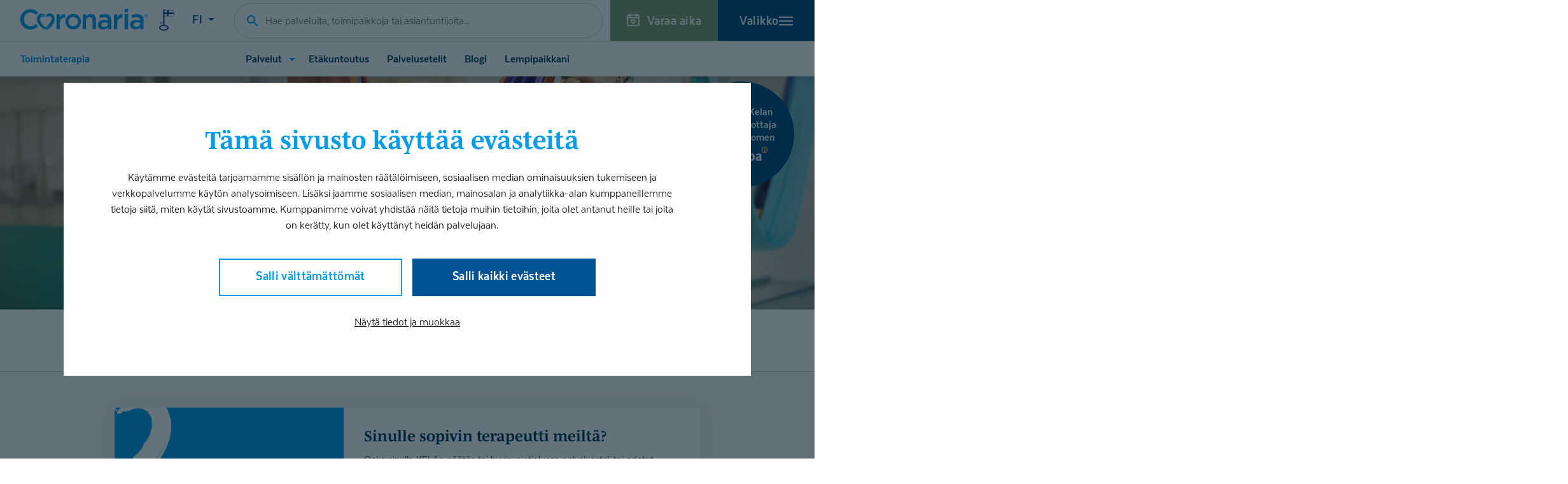

--- FILE ---
content_type: text/html; charset=UTF-8
request_url: https://www.coronaria.fi/toimintaterapia/?gclid=EAIaIQobChMIweb5mZnVhwMVGgqiAx3gAxGfEAAYASABEgKMfPD_BwE&filter_p=2
body_size: 51900
content:
<!DOCTYPE html>
<html lang="fi" class="no-js">
<head>
  <meta charset="UTF-8">
<script type="text/javascript">
/* <![CDATA[ */
var gform;gform||(document.addEventListener("gform_main_scripts_loaded",function(){gform.scriptsLoaded=!0}),document.addEventListener("gform/theme/scripts_loaded",function(){gform.themeScriptsLoaded=!0}),window.addEventListener("DOMContentLoaded",function(){gform.domLoaded=!0}),gform={domLoaded:!1,scriptsLoaded:!1,themeScriptsLoaded:!1,isFormEditor:()=>"function"==typeof InitializeEditor,callIfLoaded:function(o){return!(!gform.domLoaded||!gform.scriptsLoaded||!gform.themeScriptsLoaded&&!gform.isFormEditor()||(gform.isFormEditor()&&console.warn("The use of gform.initializeOnLoaded() is deprecated in the form editor context and will be removed in Gravity Forms 3.1."),o(),0))},initializeOnLoaded:function(o){gform.callIfLoaded(o)||(document.addEventListener("gform_main_scripts_loaded",()=>{gform.scriptsLoaded=!0,gform.callIfLoaded(o)}),document.addEventListener("gform/theme/scripts_loaded",()=>{gform.themeScriptsLoaded=!0,gform.callIfLoaded(o)}),window.addEventListener("DOMContentLoaded",()=>{gform.domLoaded=!0,gform.callIfLoaded(o)}))},hooks:{action:{},filter:{}},addAction:function(o,r,e,t){gform.addHook("action",o,r,e,t)},addFilter:function(o,r,e,t){gform.addHook("filter",o,r,e,t)},doAction:function(o){gform.doHook("action",o,arguments)},applyFilters:function(o){return gform.doHook("filter",o,arguments)},removeAction:function(o,r){gform.removeHook("action",o,r)},removeFilter:function(o,r,e){gform.removeHook("filter",o,r,e)},addHook:function(o,r,e,t,n){null==gform.hooks[o][r]&&(gform.hooks[o][r]=[]);var d=gform.hooks[o][r];null==n&&(n=r+"_"+d.length),gform.hooks[o][r].push({tag:n,callable:e,priority:t=null==t?10:t})},doHook:function(r,o,e){var t;if(e=Array.prototype.slice.call(e,1),null!=gform.hooks[r][o]&&((o=gform.hooks[r][o]).sort(function(o,r){return o.priority-r.priority}),o.forEach(function(o){"function"!=typeof(t=o.callable)&&(t=window[t]),"action"==r?t.apply(null,e):e[0]=t.apply(null,e)})),"filter"==r)return e[0]},removeHook:function(o,r,t,n){var e;null!=gform.hooks[o][r]&&(e=(e=gform.hooks[o][r]).filter(function(o,r,e){return!!(null!=n&&n!=o.tag||null!=t&&t!=o.priority)}),gform.hooks[o][r]=e)}});
/* ]]> */
</script>

  <meta name="viewport" content="width=device-width, initial-scale=1">
  <link rel="profile" href="https://gmpg.org/xfn/11">
  <meta name="facebook-domain-verification" content="gkb7l3ndxgde7rkuinqylup3bsni0n" />
  <link rel="preload" href="/wp-content/themes/coronaria/dist/fonts/textanarrow-book-webfont.woff2" as="font" type="font/woff2" crossorigin>
  <link rel="preload" href="/wp-content/themes/coronaria/dist/fonts/textanarrow-bold-webfont.woff2" as="font" type="font/woff2" crossorigin>
  <link rel="preload" href="/wp-content/themes/coronaria/dist/fonts/textanarrow-heavy-webfont.woff2" as="font" type="font/woff2" crossorigin>
  <script type="text/javascript" data-cookieconsent="ignore">
	window.dataLayer = window.dataLayer || [];

	function gtag() {
		dataLayer.push(arguments);
	}

	gtag("consent", "default", {
		ad_personalization: "denied",
		ad_storage: "denied",
		ad_user_data: "denied",
		analytics_storage: "denied",
		functionality_storage: "denied",
		personalization_storage: "denied",
		security_storage: "granted",
		wait_for_update: 500,
	});
	gtag("set", "ads_data_redaction", true);
	</script>
<script type="text/javascript" data-cookieconsent="ignore">
		(function (w, d, s, l, i) {
		w[l] = w[l] || [];
		w[l].push({'gtm.start': new Date().getTime(), event: 'gtm.js'});
		var f = d.getElementsByTagName(s)[0], j = d.createElement(s), dl = l !== 'dataLayer' ? '&l=' + l : '';
		j.async = true;
		j.src = 'https://www.googletagmanager.com/gtm.js?id=' + i + dl;
		f.parentNode.insertBefore(j, f);
	})(
		window,
		document,
		'script',
		'dataLayer',
		'GTM-NXTPXFM'
	);
</script>
<script type="text/javascript"
		id="Cookiebot"
		src="https://consent.cookiebot.com/uc.js"
		data-implementation="wp"
		data-cbid="3a99eba6-755e-4f08-b217-aa3b5532685c"
						data-culture="FI"
				data-blockingmode="auto"
	></script>
<meta name='robots' content='index, follow, max-image-preview:large, max-snippet:-1, max-video-preview:-1' />
	<style>img:is([sizes="auto" i], [sizes^="auto," i]) { contain-intrinsic-size: 3000px 1500px }</style>
	<link rel="alternate" href="https://www.coronaria.fi/toimintaterapia/" hreflang="fi" />
<link rel="alternate" href="https://www.coronaria.fi/toimintaterapia/sv/ergoterapi/" hreflang="sv" />
<link rel="alternate" href="https://www.coronaria.fi/toimintaterapia/en/occupational-therapy/" hreflang="en" />
<script>
window.dataLayer = window.dataLayer || [];
window.dataLayer.push({
    'event': 'view_meta_push',
    'viewMeta': {
        'postType': 'page',
        'siteName': 'toimintaterapia'
    }
});
</script>
	<title>Toimintaterapia - löydä alueesi toimintaterapeutti | Coronaria</title>
	<meta name="description" content="Toimintaterapia rakentuu yksilöllisesti sinun ja lähiyhteisösi voimavarojen, toiveiden, tarpeiden ja elämäntilanteen mukaan. Lue lisää." />
	<link rel="canonical" href="https://www.coronaria.fi/toimintaterapia/" />
	<meta property="og:locale" content="fi_FI" />
	<meta property="og:locale:alternate" content="sv_SE" />
	<meta property="og:locale:alternate" content="en_US" />
	<meta property="og:type" content="website" />
	<meta property="og:title" content="Toimintaterapia - löydä alueesi toimintaterapeutti | Coronaria" />
	<meta property="og:description" content="Toimintaterapia rakentuu yksilöllisesti sinun ja lähiyhteisösi voimavarojen, toiveiden, tarpeiden ja elämäntilanteen mukaan. Lue lisää." />
	<meta property="og:url" content="https://www.coronaria.fi/toimintaterapia/" />
	<meta property="og:site_name" content="Toimintaterapia" />
	<meta property="article:modified_time" content="2026-01-13T13:11:03+00:00" />
	<meta property="og:image" content="https://www.coronaria.fi/toimintaterapia/wp-content/uploads/sites/25/2024/01/coronaria_kuntoutuspalvelut_toimintaterapia_hero-720x270.jpg" />
	<meta property="og:image:width" content="720" />
	<meta property="og:image:height" content="270" />
	<meta property="og:image:type" content="image/jpeg" />
	<meta name="twitter:card" content="summary_large_image" />
	<script type="application/ld+json" class="yoast-schema-graph">{"@context":"https://schema.org","@graph":[{"@type":"WebPage","@id":"https://www.coronaria.fi/toimintaterapia/","url":"https://www.coronaria.fi/toimintaterapia/","name":"Toimintaterapia - löydä alueesi toimintaterapeutti | Coronaria","isPartOf":{"@id":"https://www.coronaria.fi/toimintaterapia/#website"},"primaryImageOfPage":{"@id":"https://www.coronaria.fi/toimintaterapia/#primaryimage"},"image":{"@id":"https://www.coronaria.fi/toimintaterapia/#primaryimage"},"thumbnailUrl":"https://www.coronaria.fi/toimintaterapia/wp-content/uploads/sites/25/2024/01/coronaria_kuntoutuspalvelut_toimintaterapia_hero.jpg","datePublished":"2019-01-23T11:21:00+00:00","dateModified":"2026-01-13T13:11:03+00:00","description":"Toimintaterapia rakentuu yksilöllisesti sinun ja lähiyhteisösi voimavarojen, toiveiden, tarpeiden ja elämäntilanteen mukaan. Lue lisää.","breadcrumb":{"@id":"https://www.coronaria.fi/toimintaterapia/#breadcrumb"},"inLanguage":"fi","potentialAction":[{"@type":"ReadAction","target":["https://www.coronaria.fi/toimintaterapia/"]}]},{"@type":"ImageObject","inLanguage":"fi","@id":"https://www.coronaria.fi/toimintaterapia/#primaryimage","url":"https://www.coronaria.fi/toimintaterapia/wp-content/uploads/sites/25/2024/01/coronaria_kuntoutuspalvelut_toimintaterapia_hero.jpg","contentUrl":"https://www.coronaria.fi/toimintaterapia/wp-content/uploads/sites/25/2024/01/coronaria_kuntoutuspalvelut_toimintaterapia_hero.jpg","width":3200,"height":1200,"caption":"tytto ja coronarian toimintaterapeutti jumppasalissa toimintaterapiassa"},{"@type":"BreadcrumbList","@id":"https://www.coronaria.fi/toimintaterapia/#breadcrumb","itemListElement":[{"@type":"ListItem","position":1,"name":"Home"}]},{"@type":"WebSite","@id":"https://www.coronaria.fi/toimintaterapia/#website","url":"https://www.coronaria.fi/toimintaterapia/","name":"Toimintaterapia","description":"Uusi Coronaria -sivusto","potentialAction":[{"@type":"SearchAction","target":{"@type":"EntryPoint","urlTemplate":"https://www.coronaria.fi/toimintaterapia/?s={search_term_string}"},"query-input":{"@type":"PropertyValueSpecification","valueRequired":true,"valueName":"search_term_string"}}],"inLanguage":"fi"}]}</script>


<script type='application/javascript'  id='pys-version-script'>console.log('PixelYourSite Free version 11.1.5.2');</script>
<style id='coronaria-manual-employees-style-inline-css' type='text/css'>


</style>
<link rel='stylesheet' id='wp-block-library-css' href='https://www.coronaria.fi/toimintaterapia/wp-includes/css/dist/block-library/style.min.css?ver=6.8.3' type='text/css' media='all' />
<style id='wp-block-library-theme-inline-css' type='text/css'>
.wp-block-audio :where(figcaption){color:#555;font-size:13px;text-align:center}.is-dark-theme .wp-block-audio :where(figcaption){color:#ffffffa6}.wp-block-audio{margin:0 0 1em}.wp-block-code{border:1px solid #ccc;border-radius:4px;font-family:Menlo,Consolas,monaco,monospace;padding:.8em 1em}.wp-block-embed :where(figcaption){color:#555;font-size:13px;text-align:center}.is-dark-theme .wp-block-embed :where(figcaption){color:#ffffffa6}.wp-block-embed{margin:0 0 1em}.blocks-gallery-caption{color:#555;font-size:13px;text-align:center}.is-dark-theme .blocks-gallery-caption{color:#ffffffa6}:root :where(.wp-block-image figcaption){color:#555;font-size:13px;text-align:center}.is-dark-theme :root :where(.wp-block-image figcaption){color:#ffffffa6}.wp-block-image{margin:0 0 1em}.wp-block-pullquote{border-bottom:4px solid;border-top:4px solid;color:currentColor;margin-bottom:1.75em}.wp-block-pullquote cite,.wp-block-pullquote footer,.wp-block-pullquote__citation{color:currentColor;font-size:.8125em;font-style:normal;text-transform:uppercase}.wp-block-quote{border-left:.25em solid;margin:0 0 1.75em;padding-left:1em}.wp-block-quote cite,.wp-block-quote footer{color:currentColor;font-size:.8125em;font-style:normal;position:relative}.wp-block-quote:where(.has-text-align-right){border-left:none;border-right:.25em solid;padding-left:0;padding-right:1em}.wp-block-quote:where(.has-text-align-center){border:none;padding-left:0}.wp-block-quote.is-large,.wp-block-quote.is-style-large,.wp-block-quote:where(.is-style-plain){border:none}.wp-block-search .wp-block-search__label{font-weight:700}.wp-block-search__button{border:1px solid #ccc;padding:.375em .625em}:where(.wp-block-group.has-background){padding:1.25em 2.375em}.wp-block-separator.has-css-opacity{opacity:.4}.wp-block-separator{border:none;border-bottom:2px solid;margin-left:auto;margin-right:auto}.wp-block-separator.has-alpha-channel-opacity{opacity:1}.wp-block-separator:not(.is-style-wide):not(.is-style-dots){width:100px}.wp-block-separator.has-background:not(.is-style-dots){border-bottom:none;height:1px}.wp-block-separator.has-background:not(.is-style-wide):not(.is-style-dots){height:2px}.wp-block-table{margin:0 0 1em}.wp-block-table td,.wp-block-table th{word-break:normal}.wp-block-table :where(figcaption){color:#555;font-size:13px;text-align:center}.is-dark-theme .wp-block-table :where(figcaption){color:#ffffffa6}.wp-block-video :where(figcaption){color:#555;font-size:13px;text-align:center}.is-dark-theme .wp-block-video :where(figcaption){color:#ffffffa6}.wp-block-video{margin:0 0 1em}:root :where(.wp-block-template-part.has-background){margin-bottom:0;margin-top:0;padding:1.25em 2.375em}
</style>
<style id='classic-theme-styles-inline-css' type='text/css'>
/*! This file is auto-generated */
.wp-block-button__link{color:#fff;background-color:#32373c;border-radius:9999px;box-shadow:none;text-decoration:none;padding:calc(.667em + 2px) calc(1.333em + 2px);font-size:1.125em}.wp-block-file__button{background:#32373c;color:#fff;text-decoration:none}
</style>
<style id='coronaria-icon-style-inline-css' type='text/css'>
.em-block-icon{font-size:0 !important;max-width:100%;display:inline-block}.em-block-icon svg{color:#009ceb}.em-block-icon.is-display-default,.em-block-icon.is-display-block{display:block}.em-block-icon.is-display-inline{display:inline}.em-block-icon.is-size-default svg{width:2rem;height:2rem}.em-block-icon.is-icon-default{display:none !important}

</style>
<style id='coronaria-link-file-style-inline-css' type='text/css'>
.em-block-link-file{width:100%}.em-block-link-file__link{width:100%;display:flex;align-items:center;gap:.75rem;padding:.25rem;text-decoration:none}.em-block-link-file__icon{flex-shrink:0;display:flex;align-items:center}.em-block-link-file__icon svg{color:#009ceb;width:1.5rem;height:1.5rem}.em-block-link-file__title{font-weight:600}

</style>
<style id='coronaria-links-style-inline-css' type='text/css'>
.em-block-links{display:flex;flex-direction:column;gap:.5rem}.em-block-links>*{width:100%}

</style>
<style id='coronaria-material-gated-style-inline-css' type='text/css'>


</style>
<style id='coronaria-offices-nearby-style-inline-css' type='text/css'>


</style>
<style id='coronaria-process-style-inline-css' type='text/css'>
.em-block-process{padding-top:1.25rem;position:relative;--process-gap: 2rem;--process-margin: 2rem;--process-start-icon-size: .4375rem;--process-end-icon-size: .4375rem;margin-top:calc(var(--process-margin) + var(--process-start-icon-size));margin-bottom:var(--process-margin)}@media(min-width: 480px){.em-block-process{padding-top:1.75rem}}.em-block-process .em-block-process__progress{width:1px;height:100%;position:absolute;top:0;left:calc(50% - 1px);border-left:1.5px solid #aa7e55;pointer-events:none}.em-block-process .em-block-process__progress::before{content:"";width:100%;height:var(--process-start-icon-size);width:var(--process-start-icon-size);position:absolute;top:calc(-1*var(--process-start-icon-size));left:calc(50% - var(--process-start-icon-size)/2 - 0px);border-radius:50%;background:#aa7e55;pointer-events:none}.em-block-process__items{display:flex;flex-direction:column;gap:var(--process-gap)}

</style>
<style id='coronaria-process-branch-option-style-inline-css' type='text/css'>
.wp-block-coronaria-process-branch-options{display:flex;flex-wrap:wrap;gap:.5rem}.em-block-process-branch-option-button{border:0;border-radius:0;background:none;color:inherit;font:inherit;line-height:normal;overflow:visible;padding:0;-webkit-user-select:none;-moz-user-select:none;-ms-user-select:none;border:1px solid #009ceb;padding:.5rem .75rem;border-radius:3px}.em-block-process-branch-option-button[aria-expanded=true]{background:#009ceb;color:#fff}.em-block-process-branch-option-content{height:0;padding-bottom:0;padding-top:0;visibility:hidden}.em-block-process-branch-option-content[aria-hidden=false]{height:auto;padding-bottom:var(--process-step-padding);padding-top:0;visibility:visible}.process-branch-items:not(:has([aria-hidden=false])){display:none}

</style>
<style id='coronaria-process-branch-options-style-inline-css' type='text/css'>


</style>
<style id='coronaria-process-section-style-inline-css' type='text/css'>
.em-block-process-section{--process-section-padding-top: 2.25rem;--process-section-padding-bottom: 1.5rem;--process-section-padding-x: .75rem;--process-section-gap: 1.25rem;padding:var(--process-section-padding-top) var(--process-section-padding-x) var(--process-section-padding-bottom);margin-top:.5rem;border:1.5px solid #aa7e55;background:#f9f5f2;position:relative;border-radius:3px}@media(min-width: 480px){.em-block-process-section{--process-section-padding-top: 2.375rem;--process-section-padding-bottom: 1.75rem;--process-section-padding-x: 1rem;--process-section-gap: 1.5rem}}.em-block-process-section__title{display:block;width:100%;text-align:center;position:absolute;word-break:break-word;top:0;left:0;z-index:1;transform:translateY(-50%)}.em-block-process-section__title__inner{border-radius:2px;display:inline-block;font-family:"Mencken Std Text","mencken-std-text","Georgia",serif;font-size:1.0625rem;font-weight:600;background:#009ceb;color:#fff;padding:.5rem 1.125rem}.em-block-process-section__items{display:flex;flex-direction:column;gap:calc(.75*var(--process-section-gap))}

</style>
<style id='coronaria-process-step-style-inline-css' type='text/css'>
.em-block-process-step{--process-step-padding: 1.75rem;--process-step-font-size: 1.1875rem;--process-step-heading-font-size: 1.1875rem;position:relative;background:#fff;border-radius:3px;border:1px solid rgba(170,126,85,.625)}.em-block-process-step .block-editor-block-list__layout>:first-child{margin-top:0}.em-block-process-step .block-editor-block-list__layout>:last-child{margin-bottom:0}.em-block-process-step h1,.em-block-process-step h2,.em-block-process-step h3,.em-block-process-step h4,.em-block-process-step h5{font-size:var(--process-step-heading-font-size) !important;margin-bottom:1rem}.em-block-process-step p,.em-block-process-step li{font-size:var(--process-step-font-size) !important}.em-block-process-step:has(.em-block-process-step-header:focus){outline:2px solid #009ceb}.em-block-process-step__title{margin:0 !important;color:#009ceb !important}.em-block-process-step .em-block-process-step-content{height:0;padding-bottom:0;padding-top:0;visibility:hidden;overflow:hidden;padding-left:var(--process-step-padding);padding-right:var(--process-step-padding);transition:padding .2s ease-out}.em-block-process-step .em-block-process-step-content>:first-child{margin-top:0}.em-block-process-step .em-block-process-step-content>:last-child{margin-bottom:0}.em-block-process-step.is-open .em-block-process-step-content{height:auto;padding-bottom:var(--process-step-padding);padding-top:0;visibility:visible}

</style>
<style id='coronaria-process-step-content-style-inline-css' type='text/css'>


</style>
<style id='coronaria-process-step-header-style-inline-css' type='text/css'>
button.em-block-process-step-header{border:0;border-radius:0;background:none;color:inherit;font:inherit;line-height:normal;overflow:visible;padding:0;-webkit-user-select:none;-moz-user-select:none;-ms-user-select:none}.em-block-process-step .em-block-process-step-header{--caret-length: .875rem;position:relative;padding:var(--process-step-padding);width:100%;text-align:left;display:grid;grid-template-columns:minmax(0, 1fr) var(--caret-length);justify-content:space-between;align-items:center;gap:1rem}.em-block-process-step .em-block-process-step-header>*{flex-shrink:0}.em-block-process-step .em-block-process-step-header:focus{outline:0}.em-block-process-step .em-block-process-step-header__content,.em-block-process-step .em-block-process-step-header .block-editor-block-list__layout{flex-grow:1;display:flex;align-items:center;gap:.875rem;width:100%}@media(min-width: 480px){.em-block-process-step .em-block-process-step-header__content,.em-block-process-step .em-block-process-step-header .block-editor-block-list__layout{gap:1rem}}.em-block-process-step .em-block-process-step-header__content>*,.em-block-process-step .em-block-process-step-header .block-editor-block-list__layout>*{flex-shrink:0;margin:0}.em-block-process-step .em-block-process-step-header__content svg,.em-block-process-step .em-block-process-step-header .block-editor-block-list__layout svg{width:1.75rem;height:1.75rem;color:#009ceb}@media(min-width: 480px){.em-block-process-step .em-block-process-step-header__content svg,.em-block-process-step .em-block-process-step-header .block-editor-block-list__layout svg{width:2rem;height:2rem}}.em-block-process-step .em-block-process-step-header__content p,.em-block-process-step .em-block-process-step-header .block-editor-block-list__layout p{font-size:1.5rem !important;line-height:1;margin:-0.2075em 0 0 0 !important;font-weight:600;font-family:"Mencken Std Text","mencken-std-text","Georgia",serif;color:#009ceb;min-width:1.75rem;text-align:center}@media(min-width: 480px){.em-block-process-step .em-block-process-step-header__content p,.em-block-process-step .em-block-process-step-header .block-editor-block-list__layout p{min-width:2rem;font-size:2.25rem !important}}.em-block-process-step .em-block-process-step-header__content h3,.em-block-process-step .em-block-process-step-header__content h2,.em-block-process-step .em-block-process-step-header .block-editor-block-list__layout h3,.em-block-process-step .em-block-process-step-header .block-editor-block-list__layout h2{color:#009ceb !important;width:100%;flex-grow:1;max-width:calc(100% - 3rem)}.em-block-process-step .em-block-process-step-header__caret{position:relative;width:var(--caret-length)}.em-block-process-step .em-block-process-step-header__caret:before,.em-block-process-step .em-block-process-step-header__caret:after{background:#009ceb;content:"";display:block;width:.875rem;height:.125rem;position:absolute;transition:transform .2s}.em-block-process-step .em-block-process-step-header__caret:after{transform:scale(1) rotate(90deg)}.em-block-process-step.is-open .em-block-process-step-header__caret::after{transform:scale(0) rotate(90deg)}.em-block-process-step.is-empty .em-block-process-step-header__caret{display:none}

</style>
<style id='coronaria-employee-search-style-inline-css' type='text/css'>
html{scroll-behavior:auto !important}.page-template-template-search-employee .hero{background:#f9f5f2}.page-template-template-search-employee .hero .hero__container{padding-bottom:1rem}@media(min-width: 768px){.page-template-template-search-employee .hero .hero__container{padding-bottom:.75rem}}.cor-block-employee-search{padding-top:0;min-height:100vh;min-height:100svh;max-width:100vw !important}@media(min-width: 768px){.cor-block-employee-search{padding-top:1rem}}.cor-block-employee-search__filters{border-bottom:2px solid #eee;border-top:2px solid #eee;margin-bottom:2rem;margin-top:3rem;position:relative}.cor-block-employee-search__filters__title{color:var(--color-brand);left:0;position:absolute;right:0;text-align:center;text-transform:uppercase;transform:translateY(-60%)}.cor-block-employee-search__filters__title span{color:var(--color-heading);font-family:var(--font-family-gotham);font-size:var(--font-size-h2);font-weight:var(--font-weight-bold);line-height:var(--line-height-h2);background-color:#fff;display:inline-block;padding:0 1rem}.cor-block-employee-search__filters__items{display:flex;gap:1.5rem;justify-content:center;padding-bottom:1.75rem;padding-top:2.125rem;position:relative}.cor-block-employee-search__app{max-width:1008px;margin-inline:auto;width:calc(100% - 2rem)}.cor-block-employee-search__app.is-mobile .cor-block-employee-search__filters{display:none}.cor-block-employee-search__app.is-mobile.has-mobile-filters-open .cor-block-employee-search__filters{display:block;position:fixed;top:0;left:0;right:0;bottom:0;background:#fff;z-index:9999;margin-top:0;margin-bottom:0;padding-left:var(--gutter);padding-right:var(--gutter);padding-top:3.75rem}.cor-block-employee-search__results{margin-top:2rem}@media(min-width: 768px){.cor-block-employee-search__results{margin-top:3rem}}.cor-block-employee-search__posts{--columns: 1;display:grid;grid-template-columns:repeat(var(--columns), minmax(0, 1fr));gap:1rem}@media(min-width: 768px){.cor-block-employee-search__posts{--columns: 2}}.cor-block-employee-search__posts .card{box-shadow:0 0 1.5rem rgba(0,0,0,.03)}@media(min-width: 768px){.cor-block-employee-search__posts:has(>*:only-child){grid-template-columns:minmax(0, 1fr) minmax(0, 3fr) minmax(0, 1fr);grid-template-areas:"left center right"}.cor-block-employee-search__posts:has(>*:only-child)>*{grid-column:center}}.cor-block-employee-search__hero{margin-bottom:0 !important;height:25.875rem !important;padding-bottom:3.75rem !important}@media(min-width: 600px){.cor-block-employee-search__hero{min-height:20rem !important;align-items:flex-end !important;padding-bottom:8rem !important}}@media(min-width: 1280px){.cor-block-employee-search__hero{min-height:25.875rem !important;height:25.875rem !important;padding-bottom:6.25rem !important}}.cor-block-employee-search__hero h1{font-size:var(--font-size-h1-hero);font-weight:var(--font-weight-black);line-height:1;margin-bottom:1.25rem}.cor-block-employee-search__more{text-align:center;margin-top:1rem}.block-root:has(>.wp-block-cover:first-child+.cor-block-employee-search)>.wp-block-cover:first-child{margin-bottom:0}.block-root:has(>.wp-block-cover:first-child+.cor-block-employee-search)>.wp-block-cover:first-child+.cor-block-employee-search{margin-top:0}.employee-card{background:#fff;box-shadow:0 0 1.5rem rgba(0,0,0,.03);border-radius:2px;position:relative;transition:.15s ease-in-out}.employee-card:hover{transform:scale(1.0125);box-shadow:0 0 2rem rgba(0,0,0,.075)}.employee-card__link{position:absolute;top:0;left:0;right:0;bottom:0;z-index:1}.employee-card__thumbnail,.employee-card__thumbnail img{line-height:0;display:block}.employee-card__container{display:grid;grid-template-columns:112px minmax(0, 1fr)}@media(min-width: 600px){.employee-card__container{grid-template-columns:150px minmax(0, 1fr)}}.employee-card__content{padding:.75rem;display:flex;flex-direction:column}@media(min-width: 600px){.employee-card__content{padding:1rem}}.employee-card__name{font-size:17px;margin:0 0 .375rem 0}@media(min-width: 600px){.employee-card__name{font-size:1.25rem;margin:0 0 .5rem 0}}.employee-card__jobtitle{font-size:17px;line-height:1.125;display:block}@media(min-width: 600px){.employee-card__jobtitle{font-size:1.1875rem}}.employee-card__tags{flex-grow:1;display:flex;flex-wrap:wrap;align-items:flex-end;gap:.25rem;margin-top:.5rem;font-size:1.0625rem;line-height:1}.employee-card__city,.employee-card__appointments{border-radius:.5rem;padding:3px 5px;border:1px solid rgba(0,0,0,0);min-height:25px;display:inline-flex;align-items:center}.employee-card__city{padding-inline:0}.employee-card__city::after{content:","}.employee-card__city:last-child::after{content:""}.employee-card__city:nth-last-child(2)::after{content:""}.employee-card__appointments{padding:0;background:none;color:#7f9b73;flex-grow:1;text-align:right;justify-content:flex-end;font-weight:500}.cor-suggestions{background:#fff;padding:1rem 0;height:240px;overflow:auto;width:100%;box-shadow:0 0 1.5rem rgba(0,0,0,.075);border-radius:2px;max-width:45rem;margin-inline:auto;overflow-x:hidden;position:relative}.cor-suggestions__empty{margin-inline:1.5rem;margin-bottom:.75rem}.cor-suggestions__empty-inner{padding:.875rem;border-radius:6px;background:rgba(0,156,235,.1);width:100%;display:flex;align-items:center;gap:.625rem}.cor-suggestions__empty svg{flex-shrink:0;width:1.25rem;height:1.25rem;fill:#00497f}.cor-suggestions__empty p{margin:0;font-size:18px;flex-grow:1}.cor-suggestions__howto{align-self:center;padding-inline:3rem}.cor-suggestions__howto p{font-size:1.125rem;margin-bottom:.75rem}.cor-suggestions__howto ul{margin:0 !important;padding-left:1.5rem}.cor-suggestions__howto ul li{font-size:1.125rem !important;margin-bottom:.375rem}.cor-suggestions__howto ul li::marker{color:#009ceb}.cor-suggestions__autocomplete{padding-inline:1.5rem}.cor-suggestions__autocomplete__label{display:block;font-weight:600;margin-bottom:.375rem;font-size:1.0625rem}.cor-suggestions__autocomplete__items+.cor-suggestions__autocomplete__label{margin-top:.75rem}.cor-suggestions__autocomplete__items{--item-padding-y: .5rem;--item-height: calc(1rem * 1.1 + 2 * var(--item-padding-y));--gap: 7px;display:flex;flex-wrap:wrap;gap:var(--gap);max-height:calc(var(--item-height)*3 + 2*var(--gap));overflow:hidden}.cor-suggestions__autocomplete [data-has-content=false]{display:none !important}.cor-suggestions__autocomplete__item{background-color:rgba(0,0,0,0);border:0;border-radius:0;box-shadow:none;color:inherit;cursor:pointer;display:inline-block;font-family:inherit;font-size:inherit;font-weight:inherit;line-height:inherit;margin:0;padding:0;text-align:inherit;text-decoration:none;text-transform:none;transition:all .25s cubic-bezier(0.19, 1, 0.22, 1);white-space:nowrap;background:rgba(0,156,235,.1);color:#009ceb;font-weight:700;border-radius:3rem;text-decoration:none;font-size:1rem;padding:var(--item-padding-y) .75rem;line-height:1.1}.cor-suggestions__autocomplete__item::-moz-focus-inner{border-style:none;padding:0}.cor-suggestions__autocomplete__item:hover,.cor-suggestions__autocomplete__item:focus,.cor-suggestions__autocomplete__item:active,.cor-suggestions__autocomplete__item.is-active{background-color:#00497f;color:#fff !important}

</style>
<style id='growthstack-personalization-style-inline-css' type='text/css'>
.growthstack-personalization-block,.growthstack-personalization-block-end{display:none}
</style>
<style id='growthstack-liana-automation-form-style-inline-css' type='text/css'>
.wp-block-create-block-liana-automation-form{background-color:#21759b;color:#fff;padding:2px}
</style>
<style id='global-styles-inline-css' type='text/css'>
:root{--wp--preset--aspect-ratio--square: 1;--wp--preset--aspect-ratio--4-3: 4/3;--wp--preset--aspect-ratio--3-4: 3/4;--wp--preset--aspect-ratio--3-2: 3/2;--wp--preset--aspect-ratio--2-3: 2/3;--wp--preset--aspect-ratio--16-9: 16/9;--wp--preset--aspect-ratio--9-16: 9/16;--wp--preset--color--black: #1A2226;--wp--preset--color--cyan-bluish-gray: #abb8c3;--wp--preset--color--white: #fff;--wp--preset--color--pale-pink: #f78da7;--wp--preset--color--vivid-red: #cf2e2e;--wp--preset--color--luminous-vivid-orange: #ff6900;--wp--preset--color--luminous-vivid-amber: #fcb900;--wp--preset--color--light-green-cyan: #7bdcb5;--wp--preset--color--vivid-green-cyan: #00d084;--wp--preset--color--pale-cyan-blue: #8ed1fc;--wp--preset--color--vivid-cyan-blue: #0693e3;--wp--preset--color--vivid-purple: #9b51e0;--wp--preset--color--grey-lightest: #F4F5F5;--wp--preset--color--primary: #009CEB;--wp--preset--color--secondary: #005596;--wp--preset--color--tertiary: #003754;--wp--preset--gradient--vivid-cyan-blue-to-vivid-purple: linear-gradient(135deg,rgba(6,147,227,1) 0%,rgb(155,81,224) 100%);--wp--preset--gradient--light-green-cyan-to-vivid-green-cyan: linear-gradient(135deg,rgb(122,220,180) 0%,rgb(0,208,130) 100%);--wp--preset--gradient--luminous-vivid-amber-to-luminous-vivid-orange: linear-gradient(135deg,rgba(252,185,0,1) 0%,rgba(255,105,0,1) 100%);--wp--preset--gradient--luminous-vivid-orange-to-vivid-red: linear-gradient(135deg,rgba(255,105,0,1) 0%,rgb(207,46,46) 100%);--wp--preset--gradient--very-light-gray-to-cyan-bluish-gray: linear-gradient(135deg,rgb(238,238,238) 0%,rgb(169,184,195) 100%);--wp--preset--gradient--cool-to-warm-spectrum: linear-gradient(135deg,rgb(74,234,220) 0%,rgb(151,120,209) 20%,rgb(207,42,186) 40%,rgb(238,44,130) 60%,rgb(251,105,98) 80%,rgb(254,248,76) 100%);--wp--preset--gradient--blush-light-purple: linear-gradient(135deg,rgb(255,206,236) 0%,rgb(152,150,240) 100%);--wp--preset--gradient--blush-bordeaux: linear-gradient(135deg,rgb(254,205,165) 0%,rgb(254,45,45) 50%,rgb(107,0,62) 100%);--wp--preset--gradient--luminous-dusk: linear-gradient(135deg,rgb(255,203,112) 0%,rgb(199,81,192) 50%,rgb(65,88,208) 100%);--wp--preset--gradient--pale-ocean: linear-gradient(135deg,rgb(255,245,203) 0%,rgb(182,227,212) 50%,rgb(51,167,181) 100%);--wp--preset--gradient--electric-grass: linear-gradient(135deg,rgb(202,248,128) 0%,rgb(113,206,126) 100%);--wp--preset--gradient--midnight: linear-gradient(135deg,rgb(2,3,129) 0%,rgb(40,116,252) 100%);--wp--preset--font-size--small: 13px;--wp--preset--font-size--medium: 20px;--wp--preset--font-size--large: 36px;--wp--preset--font-size--x-large: 42px;--wp--preset--font-size--regular: 16px;--wp--preset--spacing--20: 0.44rem;--wp--preset--spacing--30: 0.67rem;--wp--preset--spacing--40: 1rem;--wp--preset--spacing--50: 1.5rem;--wp--preset--spacing--60: 2.25rem;--wp--preset--spacing--70: 3.38rem;--wp--preset--spacing--80: 5.06rem;--wp--preset--shadow--natural: 6px 6px 9px rgba(0, 0, 0, 0.2);--wp--preset--shadow--deep: 12px 12px 50px rgba(0, 0, 0, 0.4);--wp--preset--shadow--sharp: 6px 6px 0px rgba(0, 0, 0, 0.2);--wp--preset--shadow--outlined: 6px 6px 0px -3px rgba(255, 255, 255, 1), 6px 6px rgba(0, 0, 0, 1);--wp--preset--shadow--crisp: 6px 6px 0px rgba(0, 0, 0, 1);}:where(.is-layout-flex){gap: 0.5em;}:where(.is-layout-grid){gap: 0.5em;}body .is-layout-flex{display: flex;}.is-layout-flex{flex-wrap: wrap;align-items: center;}.is-layout-flex > :is(*, div){margin: 0;}body .is-layout-grid{display: grid;}.is-layout-grid > :is(*, div){margin: 0;}:where(.wp-block-columns.is-layout-flex){gap: 2em;}:where(.wp-block-columns.is-layout-grid){gap: 2em;}:where(.wp-block-post-template.is-layout-flex){gap: 1.25em;}:where(.wp-block-post-template.is-layout-grid){gap: 1.25em;}.has-black-color{color: var(--wp--preset--color--black) !important;}.has-cyan-bluish-gray-color{color: var(--wp--preset--color--cyan-bluish-gray) !important;}.has-white-color{color: var(--wp--preset--color--white) !important;}.has-pale-pink-color{color: var(--wp--preset--color--pale-pink) !important;}.has-vivid-red-color{color: var(--wp--preset--color--vivid-red) !important;}.has-luminous-vivid-orange-color{color: var(--wp--preset--color--luminous-vivid-orange) !important;}.has-luminous-vivid-amber-color{color: var(--wp--preset--color--luminous-vivid-amber) !important;}.has-light-green-cyan-color{color: var(--wp--preset--color--light-green-cyan) !important;}.has-vivid-green-cyan-color{color: var(--wp--preset--color--vivid-green-cyan) !important;}.has-pale-cyan-blue-color{color: var(--wp--preset--color--pale-cyan-blue) !important;}.has-vivid-cyan-blue-color{color: var(--wp--preset--color--vivid-cyan-blue) !important;}.has-vivid-purple-color{color: var(--wp--preset--color--vivid-purple) !important;}.has-black-background-color{background-color: var(--wp--preset--color--black) !important;}.has-cyan-bluish-gray-background-color{background-color: var(--wp--preset--color--cyan-bluish-gray) !important;}.has-white-background-color{background-color: var(--wp--preset--color--white) !important;}.has-pale-pink-background-color{background-color: var(--wp--preset--color--pale-pink) !important;}.has-vivid-red-background-color{background-color: var(--wp--preset--color--vivid-red) !important;}.has-luminous-vivid-orange-background-color{background-color: var(--wp--preset--color--luminous-vivid-orange) !important;}.has-luminous-vivid-amber-background-color{background-color: var(--wp--preset--color--luminous-vivid-amber) !important;}.has-light-green-cyan-background-color{background-color: var(--wp--preset--color--light-green-cyan) !important;}.has-vivid-green-cyan-background-color{background-color: var(--wp--preset--color--vivid-green-cyan) !important;}.has-pale-cyan-blue-background-color{background-color: var(--wp--preset--color--pale-cyan-blue) !important;}.has-vivid-cyan-blue-background-color{background-color: var(--wp--preset--color--vivid-cyan-blue) !important;}.has-vivid-purple-background-color{background-color: var(--wp--preset--color--vivid-purple) !important;}.has-black-border-color{border-color: var(--wp--preset--color--black) !important;}.has-cyan-bluish-gray-border-color{border-color: var(--wp--preset--color--cyan-bluish-gray) !important;}.has-white-border-color{border-color: var(--wp--preset--color--white) !important;}.has-pale-pink-border-color{border-color: var(--wp--preset--color--pale-pink) !important;}.has-vivid-red-border-color{border-color: var(--wp--preset--color--vivid-red) !important;}.has-luminous-vivid-orange-border-color{border-color: var(--wp--preset--color--luminous-vivid-orange) !important;}.has-luminous-vivid-amber-border-color{border-color: var(--wp--preset--color--luminous-vivid-amber) !important;}.has-light-green-cyan-border-color{border-color: var(--wp--preset--color--light-green-cyan) !important;}.has-vivid-green-cyan-border-color{border-color: var(--wp--preset--color--vivid-green-cyan) !important;}.has-pale-cyan-blue-border-color{border-color: var(--wp--preset--color--pale-cyan-blue) !important;}.has-vivid-cyan-blue-border-color{border-color: var(--wp--preset--color--vivid-cyan-blue) !important;}.has-vivid-purple-border-color{border-color: var(--wp--preset--color--vivid-purple) !important;}.has-vivid-cyan-blue-to-vivid-purple-gradient-background{background: var(--wp--preset--gradient--vivid-cyan-blue-to-vivid-purple) !important;}.has-light-green-cyan-to-vivid-green-cyan-gradient-background{background: var(--wp--preset--gradient--light-green-cyan-to-vivid-green-cyan) !important;}.has-luminous-vivid-amber-to-luminous-vivid-orange-gradient-background{background: var(--wp--preset--gradient--luminous-vivid-amber-to-luminous-vivid-orange) !important;}.has-luminous-vivid-orange-to-vivid-red-gradient-background{background: var(--wp--preset--gradient--luminous-vivid-orange-to-vivid-red) !important;}.has-very-light-gray-to-cyan-bluish-gray-gradient-background{background: var(--wp--preset--gradient--very-light-gray-to-cyan-bluish-gray) !important;}.has-cool-to-warm-spectrum-gradient-background{background: var(--wp--preset--gradient--cool-to-warm-spectrum) !important;}.has-blush-light-purple-gradient-background{background: var(--wp--preset--gradient--blush-light-purple) !important;}.has-blush-bordeaux-gradient-background{background: var(--wp--preset--gradient--blush-bordeaux) !important;}.has-luminous-dusk-gradient-background{background: var(--wp--preset--gradient--luminous-dusk) !important;}.has-pale-ocean-gradient-background{background: var(--wp--preset--gradient--pale-ocean) !important;}.has-electric-grass-gradient-background{background: var(--wp--preset--gradient--electric-grass) !important;}.has-midnight-gradient-background{background: var(--wp--preset--gradient--midnight) !important;}.has-small-font-size{font-size: var(--wp--preset--font-size--small) !important;}.has-medium-font-size{font-size: var(--wp--preset--font-size--medium) !important;}.has-large-font-size{font-size: var(--wp--preset--font-size--large) !important;}.has-x-large-font-size{font-size: var(--wp--preset--font-size--x-large) !important;}
:where(.wp-block-post-template.is-layout-flex){gap: 1.25em;}:where(.wp-block-post-template.is-layout-grid){gap: 1.25em;}
:where(.wp-block-columns.is-layout-flex){gap: 2em;}:where(.wp-block-columns.is-layout-grid){gap: 2em;}
:root :where(.wp-block-pullquote){font-size: 1.5em;line-height: 1.6;}
</style>
<link rel='stylesheet' id='cor-style-css' href='https://www.coronaria.fi/toimintaterapia/wp-content/themes/coronaria/dist/styles/main.css?ver=7f2661ff' type='text/css' media='all' />
<link rel='stylesheet' id='gform_basic-css' href='https://www.coronaria.fi/toimintaterapia/wp-content/plugins/gravityforms/assets/css/dist/basic.min.css?ver=2.9.25' type='text/css' media='all' />
<link rel='stylesheet' id='gform_theme_components-css' href='https://www.coronaria.fi/toimintaterapia/wp-content/plugins/gravityforms/assets/css/dist/theme-components.min.css?ver=2.9.25' type='text/css' media='all' />
<link rel='stylesheet' id='gform_theme-css' href='https://www.coronaria.fi/toimintaterapia/wp-content/plugins/gravityforms/assets/css/dist/theme.min.css?ver=2.9.25' type='text/css' media='all' />
<link rel='stylesheet' id='em-packages-coronaria-css' href='https://www.coronaria.fi/toimintaterapia/wp-content/plugins/coronaria-search-ui/build-packages-coronaria/index.css?ver=1768176703' type='text/css' media='all' />
<script type="text/javascript" id="em-blocks-js-data-js-extra" data-cookieconsent="ignore">
/* <![CDATA[ */
var emBlocksData = {"baseUrl":"https:\/\/www.coronaria.fi\/toimintaterapia\/","adminAjaxUrl":"https:\/\/www.coronaria.fi\/toimintaterapia\/wp-admin\/admin-ajax.php","currentLangSlug":"fi"};
/* ]]> */
</script>
<script type="text/javascript" id="em-coronaria-search-js-data-js-extra" data-cookieconsent="ignore">
/* <![CDATA[ */
var emCoronariaSearchData = {"baseUrl":"https:\/\/www.coronaria.fi\/toimintaterapia\/","adminAjaxUrl":"https:\/\/www.coronaria.fi\/toimintaterapia\/wp-admin\/admin-ajax.php","currentLangSlug":"fi"};
/* ]]> */
</script>
<script type="text/javascript" id="jquery-core-js-extra" data-cookieconsent="ignore">
/* <![CDATA[ */
var pysFacebookRest = {"restApiUrl":"https:\/\/www.coronaria.fi\/toimintaterapia\/wp-json\/pys-facebook\/v1\/event","debug":""};
/* ]]> */
</script>
<script src="https://www.coronaria.fi/toimintaterapia/wp-includes/js/jquery/jquery.min.js?ver=3.7.1" id="jquery-core-js" data-cookieconsent="ignore"></script>
<script src="https://www.coronaria.fi/toimintaterapia/wp-includes/js/jquery/jquery-migrate.min.js?ver=3.4.1" id="jquery-migrate-js" data-cookieconsent="ignore"></script>
<script id="cor-ab-testing-js" data-cookieconsent="statistics" type="module" src="https://www.coronaria.fi/toimintaterapia/wp-content/themes/coronaria/assets/scripts/ab-testing/ab-testing.js?ver=1768176692"></script><script src="https://www.coronaria.fi/toimintaterapia/wp-content/plugins/pixelyoursite/dist/scripts/jquery.bind-first-0.2.3.min.js?ver=0.2.3" id="jquery-bind-first-js"></script>
<script data-cookieconsent="true" src="https://www.coronaria.fi/toimintaterapia/wp-content/plugins/pixelyoursite/dist/scripts/js.cookie-2.1.3.min.js?ver=2.1.3" id="js-cookie-pys-js"></script>
<script src="https://www.coronaria.fi/toimintaterapia/wp-content/plugins/pixelyoursite/dist/scripts/tld.min.js?ver=2.3.1" id="js-tld-js"></script>
<script type="text/javascript" id="pys-js-extra" data-cookieconsent="ignore">
/* <![CDATA[ */
var pysOptions = {"staticEvents":{"facebook":{"init_event":[{"delay":0,"type":"static","ajaxFire":false,"name":"PageView","pixelIds":["305132933298337"],"eventID":"705eb012-6835-45f0-bd05-1369f17a5746","params":{"page_title":"Toimintaterapia","post_type":"page","post_id":17,"plugin":"PixelYourSite","user_role":"guest","event_url":"www.coronaria.fi\/toimintaterapia\/"},"e_id":"init_event","ids":[],"hasTimeWindow":false,"timeWindow":0,"woo_order":"","edd_order":""}]}},"dynamicEvents":{"automatic_event_form":{"facebook":{"delay":0,"type":"dyn","name":"Form","pixelIds":["305132933298337"],"eventID":"6b386f3c-e523-4377-b8a9-9451506cc666","params":{"page_title":"Toimintaterapia","post_type":"page","post_id":17,"plugin":"PixelYourSite","user_role":"guest","event_url":"www.coronaria.fi\/toimintaterapia\/"},"e_id":"automatic_event_form","ids":[],"hasTimeWindow":false,"timeWindow":0,"woo_order":"","edd_order":""}},"automatic_event_download":{"facebook":{"delay":0,"type":"dyn","name":"Download","extensions":["","doc","exe","js","pdf","ppt","tgz","zip","xls"],"pixelIds":["305132933298337"],"eventID":"15943554-3793-4d9d-82d7-f88a099109c4","params":{"page_title":"Toimintaterapia","post_type":"page","post_id":17,"plugin":"PixelYourSite","user_role":"guest","event_url":"www.coronaria.fi\/toimintaterapia\/"},"e_id":"automatic_event_download","ids":[],"hasTimeWindow":false,"timeWindow":0,"woo_order":"","edd_order":""}}},"triggerEvents":[],"triggerEventTypes":[],"facebook":{"pixelIds":["305132933298337"],"advancedMatching":[],"advancedMatchingEnabled":false,"removeMetadata":false,"wooVariableAsSimple":false,"serverApiEnabled":true,"wooCRSendFromServer":false,"send_external_id":null,"enabled_medical":false,"do_not_track_medical_param":["event_url","post_title","page_title","landing_page","content_name","categories","category_name","tags"],"meta_ldu":false},"debug":"","siteUrl":"https:\/\/www.coronaria.fi\/toimintaterapia","ajaxUrl":"https:\/\/www.coronaria.fi\/toimintaterapia\/wp-admin\/admin-ajax.php","ajax_event":"ec0796b576","enable_remove_download_url_param":"1","cookie_duration":"7","last_visit_duration":"60","enable_success_send_form":"","ajaxForServerEvent":"1","ajaxForServerStaticEvent":"1","useSendBeacon":"1","send_external_id":"1","external_id_expire":"180","track_cookie_for_subdomains":"1","google_consent_mode":"1","gdpr":{"ajax_enabled":false,"all_disabled_by_api":false,"facebook_disabled_by_api":false,"analytics_disabled_by_api":false,"google_ads_disabled_by_api":false,"pinterest_disabled_by_api":false,"bing_disabled_by_api":false,"reddit_disabled_by_api":false,"externalID_disabled_by_api":false,"facebook_prior_consent_enabled":true,"analytics_prior_consent_enabled":true,"google_ads_prior_consent_enabled":null,"pinterest_prior_consent_enabled":true,"bing_prior_consent_enabled":true,"cookiebot_integration_enabled":true,"cookiebot_facebook_consent_category":"marketing","cookiebot_analytics_consent_category":"statistics","cookiebot_tiktok_consent_category":"marketing","cookiebot_google_ads_consent_category":"marketing","cookiebot_pinterest_consent_category":"marketing","cookiebot_bing_consent_category":"marketing","consent_magic_integration_enabled":false,"real_cookie_banner_integration_enabled":false,"cookie_notice_integration_enabled":false,"cookie_law_info_integration_enabled":false,"analytics_storage":{"enabled":true,"value":"granted","filter":false},"ad_storage":{"enabled":true,"value":"granted","filter":false},"ad_user_data":{"enabled":true,"value":"granted","filter":false},"ad_personalization":{"enabled":true,"value":"granted","filter":false}},"cookie":{"disabled_all_cookie":false,"disabled_start_session_cookie":false,"disabled_advanced_form_data_cookie":false,"disabled_landing_page_cookie":false,"disabled_first_visit_cookie":false,"disabled_trafficsource_cookie":false,"disabled_utmTerms_cookie":false,"disabled_utmId_cookie":false},"tracking_analytics":{"TrafficSource":"direct","TrafficLanding":"undefined","TrafficUtms":[],"TrafficUtmsId":[]},"GATags":{"ga_datalayer_type":"default","ga_datalayer_name":"dataLayerPYS"},"woo":{"enabled":false},"edd":{"enabled":false},"cache_bypass":"1768358549"};
/* ]]> */
</script>
<script src="https://www.coronaria.fi/toimintaterapia/wp-content/plugins/pixelyoursite/dist/scripts/public.js?ver=11.1.5.2" id="pys-js"></script>
<script defer='defer' src="https://www.coronaria.fi/toimintaterapia/wp-content/plugins/gravityforms/js/jquery.json.min.js?ver=2.9.25" id="gform_json-js" data-cookieconsent="ignore"></script>
<script type="text/javascript" id="gform_gravityforms-js-extra" data-cookieconsent="ignore">
/* <![CDATA[ */
var gf_global = {"gf_currency_config":{"name":"Euro","symbol_left":"","symbol_right":"&#8364;","symbol_padding":" ","thousand_separator":".","decimal_separator":",","decimals":2,"code":"EUR"},"base_url":"https:\/\/www.coronaria.fi\/toimintaterapia\/wp-content\/plugins\/gravityforms","number_formats":[],"spinnerUrl":"https:\/\/www.coronaria.fi\/toimintaterapia\/wp-content\/plugins\/gravityforms\/images\/spinner.svg","version_hash":"1c198426659bdd2d3e536bd6266e75bc","strings":{"newRowAdded":"Uusi rivi lis\u00e4tty.","rowRemoved":"Rivi poistettu","formSaved":"Lomake on tallennettu. Sis\u00e4lt\u00f6 sis\u00e4lt\u00e4\u00e4 linkin palataksesi ja t\u00e4ytt\u00e4\u00e4ksesi lomakkeen."}};
var gform_i18n = {"datepicker":{"days":{"monday":"Ma","tuesday":"Ti","wednesday":"Ke","thursday":"To","friday":"Pe","saturday":"La","sunday":"Su"},"months":{"january":"Tammikuu","february":"Helmikuu","march":"Maaliskuu","april":"Huhtikuu","may":"Toukokuu","june":"Kes\u00e4kuu","july":"Hein\u00e4kuu","august":"Elokuu","september":"Syyskuu","october":"Lokakuu","november":"Marraskuu","december":"Joulukuu"},"firstDay":1,"iconText":"Valitse p\u00e4iv\u00e4"}};
var gf_legacy_multi = {"5":""};
var gform_gravityforms = {"strings":{"invalid_file_extension":"T\u00e4m\u00e4n tyyppinen tiedosto ei ole sallittu. Sen pit\u00e4\u00e4 olla yksi seuraavista:","delete_file":"Poista t\u00e4m\u00e4 tiedosto","in_progress":"k\u00e4ynniss\u00e4","file_exceeds_limit":"Tiedoston koko ylitt\u00e4\u00e4 enimm\u00e4israjan","illegal_extension":"T\u00e4m\u00e4n tyyppinen tiedosto ei ole sallittu.","max_reached":"Tiedostoja on enimm\u00e4ism\u00e4\u00e4r\u00e4","unknown_error":"Tiedoston tallentaminen palvelimelle ep\u00e4onnistui","currently_uploading":"Odota kunnes lataus on valmis","cancel":"Peruuta","cancel_upload":"Peruuta lataus","cancelled":"Peruutettu","error":"Virhe","message":"Viesti"},"vars":{"images_url":"https:\/\/www.coronaria.fi\/toimintaterapia\/wp-content\/plugins\/gravityforms\/images"}};
/* ]]> */
</script>
<script id="gform_gravityforms-js-before" data-cookieconsent="ignore">
/* <![CDATA[ */

/* ]]> */
</script>
<script defer='defer' src="https://www.coronaria.fi/toimintaterapia/wp-content/plugins/gravityforms/js/gravityforms.min.js?ver=2.9.25" id="gform_gravityforms-js" data-cookieconsent="ignore"></script>
<script type="text/javascript" id="gform_conditional_logic-js-extra" data-cookieconsent="ignore">
/* <![CDATA[ */
var gf_legacy = {"is_legacy":""};
/* ]]> */
</script>
<script defer='defer' src="https://www.coronaria.fi/toimintaterapia/wp-content/plugins/gravityforms/js/conditional_logic.min.js?ver=2.9.25" id="gform_conditional_logic-js" data-cookieconsent="ignore"></script>
<script defer='defer' src="https://www.coronaria.fi/toimintaterapia/wp-content/plugins/gravityforms/js/chosen.jquery.min.js?ver=2.9.25" id="gform_chosen-js" data-cookieconsent="ignore"></script>
<script defer='defer' src="https://www.coronaria.fi/toimintaterapia/wp-content/plugins/gravityforms/assets/js/dist/utils.min.js?ver=48a3755090e76a154853db28fc254681" id="gform_gravityforms_utils-js" data-cookieconsent="ignore"></script>

		<link rel="preload" href="/wp-admin/admin-ajax.php?action=vl_search_proto_facets_mock&lang=en&search=?lang=en" as="fetch" crossorigin="anonymous">
			<link rel="preload" href="/wp-admin/admin-ajax.php?action=vl_search_proto_results_mock&page=1&per_page=16&lang=en&search=" as="fetch" crossorigin="anonymous">
		<script data-cookieconsent='ignore'>(function(d){d.className = d.className.replace(/\bno-js\b/,'js')})(document.documentElement);</script>
  <!-- Cookiebot custom scripts -->
  <script>
  try {
    window.addEventListener('CookiebotOnDialogDisplay', function (e) {document.documentElement.classList.add('is-cookie-consent');}, false);
    window.addEventListener('CookiebotOnAccept', function (e) {document.documentElement.classList.remove('is-cookie-consent');}, false);
    window.addEventListener('CookiebotOnDecline', function (e) {document.documentElement.classList.remove('is-cookie-consent');}, false);
  } catch (e) {console.log(e);}
  </script>
  <!-- End Cookiebot custom scripts -->
  <!-- Leadoo: chatbot -->
  <script type="text/javascript" async src="https://bot.leadoo.com/bot/dynamic.js?company=c9edd881" data-cookieconsent="ignore"></script>
  <!-- End Leadoo -->
  <link rel="apple-touch-icon" sizes="180x180"
  href="https://www.coronaria.fi/toimintaterapia/wp-content/themes/coronaria/dist/favicon/apple-touch-icon.png">
<link rel="icon" type="image/png" sizes="32x32"
  href="https://www.coronaria.fi/toimintaterapia/wp-content/themes/coronaria/dist/favicon/favicon-32x32.png">
<link rel="icon" type="image/png" sizes="16x16"
  href="https://www.coronaria.fi/toimintaterapia/wp-content/themes/coronaria/dist/favicon/favicon-16x16.png">
<link rel="manifest" href="https://www.coronaria.fi/toimintaterapia/wp-content/themes/coronaria/dist/favicon/site.webmanifest">
<link rel="mask-icon" href="https://www.coronaria.fi/toimintaterapia/wp-content/themes/coronaria/dist/favicon/safari-pinned-tab.svg"
  color="#009ceb">
<link rel="shortcut icon" href="https://www.coronaria.fi/toimintaterapia/wp-content/themes/coronaria/dist/favicon/favicon.ico">
<meta name="msapplication-TileColor" content="#009ceb">
<meta name="msapplication-config"
  content="https://www.coronaria.fi/toimintaterapia/wp-content/themes/coronaria/dist/favicon/browserconfig.xml">
<meta name="theme-color" content="#ffffff">
  <link rel="stylesheet" href="https://use.typekit.net/toi5rih.css">
</head>

<body class="home wp-singular page-template-default page page-id-17 wp-theme-coronaria front-end site-id-25 is-sub-site is-multilingual" data-site-slug="toimintaterapia" itemscope itemtype="https://schema.org/WebPage">
<div id="page" class="site has-site-header">
  <a class="skip-to-content" href="#content">Siirry sisältöön</a>
  <header id="masthead" class="header headroom headroom--top headroom--not-bottom headroom--pinned" itemscope itemtype="https://schema.org/WPHeader">

                <div class="network-header" data-header-lang="fi">

          <div class="mobile-search">
            <button class="mobile-search__button" aria-label="Haku" aria-controls="search-modal">
              <svg class="icon icon-search" aria-hidden="true" role="presentation"><use xlink:href="https://www.coronaria.fi/toimintaterapia/wp-content/themes/coronaria/dist/sprite/sprite.svg?ver=71d6c7db#icon-search"></use></svg>              <svg class="icon icon-close" aria-hidden="true" role="presentation"><use xlink:href="https://www.coronaria.fi/toimintaterapia/wp-content/themes/coronaria/dist/sprite/sprite.svg?ver=71d6c7db#icon-close"></use></svg>            </button>
          </div>

          <a class="network-title" href="https://www.coronaria.fi/" rel="home" itemprop="headline">
            <img class="network-title__logo" src="https://www.coronaria.fi/toimintaterapia/wp-content/themes/coronaria/dist/images/coronaria-avainlippu-dark.svg" alt="Coronaria" width="300" height="42" decoding="async" loading="lazy" />
          </a>

          
            
                          <div id="lang-menu" class="lang-menu">
                <button class="lang-menu__button">
                  <span class="button__label">
                    fi                  </span>
                  <span class="icon-wrap"><svg class="icon icon-caret lang-menu__icon button__icon button__icon--right" aria-hidden="true" role="presentation"><use xlink:href="https://www.coronaria.fi/toimintaterapia/wp-content/themes/coronaria/dist/sprite/sprite.svg?ver=71d6c7db#icon-caret"></use></svg></span>                </button>

                <ul class="lang-menu__items">
                  	<li class="lang-item lang-item-11 lang-item-sv lang-item-first"><a  lang="sv-SE" hreflang="sv-SE" href="https://www.coronaria.fi/toimintaterapia/sv/ergoterapi/">sv</a></li>
	<li class="lang-item lang-item-19 lang-item-en"><a  lang="en-US" hreflang="en-US" href="https://www.coronaria.fi/toimintaterapia/en/occupational-therapy/">en</a></li>
                </ul>
              </div>
            
                      <div data-language="fi" data-site-id="25" class="js-app-generic-search generic-search generic-search--header" data-type="header">
        <form class="generic-search__form" z-index="-1" disabled>
          <input type="search" class="generic-search__input" name="search_query" placeholder="Hae palveluita, toimipaikkoja tai asiantuntijoita..." value="" disabled>
        </form>
      </div>
            
          
          <div class="network-cta"><a href="https://ajanvaraus.coronaria.fi/" target="_blank" class="network-cta__link track-btn track-btn-booking track-btn-booking-navigation"><span class="icon-wrap"><svg class="icon icon-calendar network-cta__icon button__icon button__icon--left" aria-hidden="true" role="presentation"><use xlink:href="https://www.coronaria.fi/toimintaterapia/wp-content/themes/coronaria/dist/sprite/sprite.svg?ver=71d6c7db#icon-calendar"></use></svg></span><span class="network-cta__label">Varaa aika</span></a></div>            <button id="network-menu-toggle" class="menu-toggle network-menu-toggle" aria-expanded="false">
    <span class="menu-toggle-icon">
      <span class="bar"></span>
      <span class="bar"></span>
      <span class="bar"></span>
      <span class="bar"></span>
    </span>
              <span class="menu-toggle__label">Valikko</span>
      </button>
  
        </div>

        
<nav class="network-navigation js-network-navigation" aria-label="Ylätason valikko" itemscope itemtype="https://schema.org/SiteNavigationElement">

  <div class="network-navigation__wrapper">

    <!-- <div class="your-coronaria">
      <span class="your-coronaria__label">Sinun Coronaria</span>
    </div> -->

    <ul class="network-navigation__network-items"><li class="only-mobile menu-item-fixed-home"><a href="https://www.coronaria.fi/">Etusivu</a></li><li class="only-mobile menu-item menu-item-type-post_type menu-item-object-page menu-item-1772772"><a href="https://www.coronaria.fi/toimipaikat/">Toimipaikat</a></li>
<li class="only-mobile menu-item menu-item-type-post_type menu-item-object-page menu-item-1772773"><a href="https://www.coronaria.fi/asiantuntijat/">Asiantuntijat</a></li>
<li class="is-services menu-item menu-item-type-custom menu-item-object-custom current-menu-ancestor current-menu-parent menu-item-has-children menu-item-57"><a href="#">Palvelut</a><button aria-expanded="false" class="menu-item__link__caret js-menu-caret"><span class="screen-reader-text">Avaa valikko (Palvelut)</span><span class="icon-wrap"><svg class="icon icon-caret" aria-hidden="true" role="presentation"><use xlink:href="https://www.coronaria.fi/toimintaterapia/wp-content/themes/coronaria/dist/sprite/sprite.svg?ver=71d6c7db#icon-caret"></use></svg></span><span class="icon-wrap"><svg class="icon icon-plus" aria-hidden="true" role="presentation"><use xlink:href="https://www.coronaria.fi/toimintaterapia/wp-content/themes/coronaria/dist/sprite/sprite.svg?ver=71d6c7db#icon-plus"></use></svg></span><span class="icon-wrap"><svg class="icon icon-minus" aria-hidden="true" role="presentation"><use xlink:href="https://www.coronaria.fi/toimintaterapia/wp-content/themes/coronaria/dist/sprite/sprite.svg?ver=71d6c7db#icon-minus"></use></svg></span></button>
<ul class="sub-menu">
	<li class="menu-item menu-item-type-custom menu-item-object-custom menu-item-43"><a href="https://www.coronaria.fi/fysioterapia/">Fysioterapia</a></li>
	<li class="menu-item menu-item-type-custom menu-item-object-custom menu-item-137"><a href="https://www.coronaria.fi/hammasklinikka/">Hammasklinikka</a></li>
	<li class="menu-item menu-item-type-custom menu-item-object-custom menu-item-1855954"><a href="https://www.coronaria.fi/kelan-ammatillinen-kuntoutus/">Kelan ammatillinen kuntoutus</a></li>
	<li class="menu-item menu-item-type-custom menu-item-object-custom menu-item-463"><a href="https://www.coronaria.fi/kelan-kuntoutuskurssit-ja-jaksot/">Kelan kuntoutuskurssit ja -jaksot</a></li>
	<li class="menu-item menu-item-type-custom menu-item-object-custom menu-item-1855956"><a href="https://www.coronaria.fi/kelan-vaativa-laakinnallinen-kuntoutus/">Kelan vaativa lääkinnällinen kuntoutus</a></li>
	<li class="menu-item menu-item-type-custom menu-item-object-custom menu-item-1904545"><a href="https://www.coronaria.fi/neurokirjon-palvelut/">Neurokirjon palvelut</a></li>
	<li class="menu-item menu-item-type-custom menu-item-object-custom menu-item-141"><a href="https://www.coronaria.fi/posion-sosiaali-ja-terveyspalvelut/">Posion sosiaali- ja terveyspalvelut</a></li>
	<li class="menu-item menu-item-type-custom menu-item-object-custom menu-item-1907461"><a href="https://www.coronaria.fi/psykiatria/">Psykiatria</a></li>
	<li class="menu-item menu-item-type-custom menu-item-object-custom menu-item-1855934"><a href="https://www.coronaria.fi/psykologia-ja-psykoterapia/">Psykologia ja psykoterapia</a></li>
	<li class="menu-item menu-item-type-custom menu-item-object-custom menu-item-155"><a href="https://www.coronaria.fi/puheterapia/">Puheterapia</a></li>
	<li class="menu-item menu-item-type-post_type menu-item-object-page menu-item-1906807"><a href="https://www.coronaria.fi/senioriklinikka/">Senioriklinikka</a></li>
	<li class="menu-item menu-item-type-custom menu-item-object-custom menu-item-1851771"><a href="https://www.coronaria.fi/sydanklinikka/">Sydänklinikka</a></li>
	<li class="menu-item menu-item-type-custom menu-item-object-custom current-menu-item menu-item-147"><a href="https://www.coronaria.fi/toimintaterapia/" aria-current="page">Toimintaterapia</a></li>
	<li class="menu-item menu-item-type-post_type menu-item-object-page menu-item-1906706"><a href="https://www.coronaria.fi/tyoelakekuntoutus/">Työeläkekuntoutus</a></li>
	<li class="menu-item menu-item-type-custom menu-item-object-custom menu-item-135 menu-item-external"><a target="_blank" href="https://coronariatyoterveys.fi/">Työterveyspalvelut</a></li>
	<li class="menu-item menu-item-type-custom menu-item-object-custom menu-item-145"><a href="https://www.coronaria.fi/tahystysklinikka/">Tähystysklinikka</a></li>
	<li class="menu-item menu-item-type-custom menu-item-object-custom menu-item-139"><a href="https://www.coronaria.fi/uniklinikka/">Uniklinikka</a></li>
</ul>
</li>
<li class="menu-item menu-item-type-custom menu-item-object-custom menu-item-has-children menu-item-475"><a href="#">Julkiset palvelut ja yrityksille</a><button aria-expanded="false" class="menu-item__link__caret js-menu-caret"><span class="screen-reader-text">Avaa valikko (Julkiset palvelut ja yrityksille)</span><span class="icon-wrap"><svg class="icon icon-caret" aria-hidden="true" role="presentation"><use xlink:href="https://www.coronaria.fi/toimintaterapia/wp-content/themes/coronaria/dist/sprite/sprite.svg?ver=71d6c7db#icon-caret"></use></svg></span><span class="icon-wrap"><svg class="icon icon-plus" aria-hidden="true" role="presentation"><use xlink:href="https://www.coronaria.fi/toimintaterapia/wp-content/themes/coronaria/dist/sprite/sprite.svg?ver=71d6c7db#icon-plus"></use></svg></span><span class="icon-wrap"><svg class="icon icon-minus" aria-hidden="true" role="presentation"><use xlink:href="https://www.coronaria.fi/toimintaterapia/wp-content/themes/coronaria/dist/sprite/sprite.svg?ver=71d6c7db#icon-minus"></use></svg></span></button>
<ul class="sub-menu">
	<li class="menu-item menu-item-type-custom menu-item-object-custom menu-item-3632"><a href="https://www.coronaria.fi/julkiset-palvelut/">Julkiset palvelut</a></li>
	<li class="menu-item menu-item-type-custom menu-item-object-custom menu-item-1697064"><a href="https://www.coronaria.fi/julkiset-palvelut/terveys/perusterveydenhuolto/">Perusterveydenhuolto</a></li>
	<li class="menu-item menu-item-type-custom menu-item-object-custom menu-item-213192"><a href="https://www.coronaria.fi/julkiset-palvelut/terveys/erikoissairaanhoito/">Erikoissairaanhoito</a></li>
	<li class="menu-item menu-item-type-custom menu-item-object-custom menu-item-213168"><a href="https://www.coronaria.fi/julkiset-palvelut/terveys/mielen-palvelut/">Mielen palvelut</a></li>
	<li class="menu-item menu-item-type-custom menu-item-object-custom menu-item-1822743"><a href="https://www.coronaria.fi/julkiset-palvelut/terveys/diagnostiikka/">Diagnostiikka</a></li>
	<li class="menu-item menu-item-type-custom menu-item-object-custom menu-item-1822744"><a href="https://www.coronaria.fi/julkiset-palvelut/suun-terveys/">Suun terveys</a></li>
	<li class="menu-item menu-item-type-custom menu-item-object-custom menu-item-1823246"><a href="https://www.coronaria.fi/julkiset-palvelut/kuntoutus-ja-terapiapalvelut/">Kuntoutus ja terapia</a></li>
	<li class="menu-item menu-item-type-custom menu-item-object-custom menu-item-65"><a href="https://www.coronaria.fi/yrityksille/">Palvelut yrityksille</a></li>
	<li class="menu-item menu-item-type-custom menu-item-object-custom menu-item-1905871"><a href="https://www.coronaria.fi/palvelut-vakuutusyhtioille/">Palvelut vakuutusyhtiöille</a></li>
</ul>
</li>
</ul>    <div class="network-navigation__site-items-wrap">
      <ul class="network-navigation__site-items"><li class="only-desktop menu-item-fixed-home"><a href="https://www.coronaria.fi/">Etusivu</a></li><li class="only-desktop menu-item menu-item-type-post_type menu-item-object-page menu-item-683"><a href="https://www.coronaria.fi/toimipaikat/">Toimipaikat</a></li>
<li class="only-desktop menu-item menu-item-type-post_type menu-item-object-page menu-item-3720"><a href="https://www.coronaria.fi/asiantuntijat/">Asiantuntijat</a></li>
<li class="menu-item menu-item-type-custom menu-item-object-custom menu-item-1642140"><a href="/rekry/">Rekry</a></li>
<li class="menu-item menu-item-type-post_type menu-item-object-page menu-item-1804678"><a href="https://www.coronaria.fi/tapahtumat/">Tapahtumat</a></li>
<li class="menu-item menu-item-type-custom menu-item-object-custom menu-item-has-children menu-item-35"><a href="#">Tietoa meistä</a><button aria-expanded="false" class="menu-item__link__caret js-menu-caret"><span class="screen-reader-text">Avaa valikko (Tietoa meistä)</span><span class="icon-wrap"><svg class="icon icon-caret" aria-hidden="true" role="presentation"><use xlink:href="https://www.coronaria.fi/toimintaterapia/wp-content/themes/coronaria/dist/sprite/sprite.svg?ver=71d6c7db#icon-caret"></use></svg></span><span class="icon-wrap"><svg class="icon icon-plus" aria-hidden="true" role="presentation"><use xlink:href="https://www.coronaria.fi/toimintaterapia/wp-content/themes/coronaria/dist/sprite/sprite.svg?ver=71d6c7db#icon-plus"></use></svg></span><span class="icon-wrap"><svg class="icon icon-minus" aria-hidden="true" role="presentation"><use xlink:href="https://www.coronaria.fi/toimintaterapia/wp-content/themes/coronaria/dist/sprite/sprite.svg?ver=71d6c7db#icon-minus"></use></svg></span></button>
<ul class="sub-menu">
	<li class="menu-item menu-item-type-taxonomy menu-item-object-category menu-item-79596"><a href="https://www.coronaria.fi/category/ajankohtaista/">Ajankohtaista</a></li>
	<li class="menu-item menu-item-type-post_type menu-item-object-page menu-item-3474"><a href="https://www.coronaria.fi/tietoa-meista/coronarian-tarina/">Coronarian tarina</a></li>
	<li class="menu-item menu-item-type-post_type menu-item-object-page menu-item-1904749"><a href="https://www.coronaria.fi/tietoa-meista/tapamme-toimia/">Tapamme toimia</a></li>
	<li class="menu-item menu-item-type-post_type menu-item-object-page menu-item-1905147"><a href="https://www.coronaria.fi/sinulla-on-valia-asiakasjulkaisu/">Sinulla on väliä -asiakasjulkaisu</a></li>
	<li class="menu-item menu-item-type-post_type menu-item-object-page menu-item-217275"><a href="https://www.coronaria.fi/coronaria-tili/">Coronaria-tili</a></li>
	<li class="menu-item menu-item-type-post_type menu-item-object-page menu-item-3448"><a href="https://www.coronaria.fi/tietoa-meista/potilasasiamies/">Potilasasiavastaava</a></li>
</ul>
</li>
<li class="menu-item menu-item-type-post_type menu-item-object-page menu-item-has-children menu-item-96684"><a href="https://www.coronaria.fi/yhteystiedot/">Yhteystiedot</a><button aria-expanded="false" class="menu-item__link__caret js-menu-caret"><span class="screen-reader-text">Avaa valikko (Yhteystiedot)</span><span class="icon-wrap"><svg class="icon icon-caret" aria-hidden="true" role="presentation"><use xlink:href="https://www.coronaria.fi/toimintaterapia/wp-content/themes/coronaria/dist/sprite/sprite.svg?ver=71d6c7db#icon-caret"></use></svg></span><span class="icon-wrap"><svg class="icon icon-plus" aria-hidden="true" role="presentation"><use xlink:href="https://www.coronaria.fi/toimintaterapia/wp-content/themes/coronaria/dist/sprite/sprite.svg?ver=71d6c7db#icon-plus"></use></svg></span><span class="icon-wrap"><svg class="icon icon-minus" aria-hidden="true" role="presentation"><use xlink:href="https://www.coronaria.fi/toimintaterapia/wp-content/themes/coronaria/dist/sprite/sprite.svg?ver=71d6c7db#icon-minus"></use></svg></span></button>
<ul class="sub-menu">
	<li class="menu-item menu-item-type-post_type menu-item-object-page menu-item-1638124"><a href="https://www.coronaria.fi/yhteystiedot/">Yhteystiedot</a></li>
	<li class="menu-item menu-item-type-post_type menu-item-object-page menu-item-84512"><a href="https://www.coronaria.fi/yhteystiedot/yritykset-ja-laskutusosoitteet/">Yritykset ja laskutusosoitteet</a></li>
	<li class="menu-item menu-item-type-post_type menu-item-object-page menu-item-96716"><a href="https://www.coronaria.fi/yhteystiedot/hallinto/">Hallinto</a></li>
	<li class="menu-item menu-item-type-post_type menu-item-object-page menu-item-96720"><a href="https://www.coronaria.fi/yhteystiedot/medialle/">Medialle</a></li>
	<li class="menu-item menu-item-type-post_type menu-item-object-page menu-item-96718"><a href="https://www.coronaria.fi/yhteystiedot/palaute/">Palaute</a></li>
</ul>
</li>
</ul><div class="network-cta"><a href="https://ajanvaraus.coronaria.fi/" target="_blank" class="network-cta__link track-btn track-btn-booking track-btn-booking-navigation"><span class="icon-wrap"><svg class="icon icon-calendar network-cta__icon button__icon button__icon--left" aria-hidden="true" role="presentation"><use xlink:href="https://www.coronaria.fi/toimintaterapia/wp-content/themes/coronaria/dist/sprite/sprite.svg?ver=71d6c7db#icon-calendar"></use></svg></span><span class="network-cta__label">Varaa aika</span></a></div>    </div>
    
  </div>

</nav><!-- #site-menu -->

            
    
      
      <div class="site-header js-site-header">

        <div class="site-header__title">
          <a class="site-header__title__link" href="https://www.coronaria.fi/toimintaterapia/" rel="home" itemprop="headline">Toimintaterapia</a>
        </div>

          <button id="site-menu-toggle" class="menu-toggle site-menu-toggle" aria-expanded="false">
    <span class="menu-toggle-icon">
      <span class="bar"></span>
      <span class="bar"></span>
      <span class="bar"></span>
      <span class="bar"></span>
    </span>
              <span class="menu-toggle__label">Toimintaterapia</span>
      </button>
          <script>
          // fix menu toggle align
          function cor_fix_site_menu_toggle_align() {
            var menuToggleIcon = document.querySelector('.site-menu-toggle .menu-toggle-icon');
            var menuToggleLabel = document.querySelector('.site-menu-toggle .menu-toggle__label');
            if (menuToggleIcon && menuToggleLabel) {
              if (menuToggleLabel.offsetHeight > 39) {
                menuToggleIcon.style.transform = 'translateY(10px)';
              } else {
                menuToggleIcon.style.transform = 'translateY(1px)';
              }
            }
          }
          cor_fix_site_menu_toggle_align();
          document.addEventListener('DOMContentLoaded', cor_fix_site_menu_toggle_align);
          window.addEventListener('load', cor_fix_site_menu_toggle_align);
          window.addEventListener('resize', cor_fix_site_menu_toggle_align);
        </script>

        
<nav id="site-navigation" class="site-navigation" aria-label="Sivuston valikko" itemscope itemtype="https://schema.org/SiteNavigationElement">

  <ul class="site-navigation__items"><li class="only-desktop menu-item-fixed-home current-menu-item"><a href="https://www.coronaria.fi/toimintaterapia/">Etusivu</a></li><li class="menu-item menu-item-type-custom menu-item-object-custom menu-item-has-children menu-item-1034 menu-item--has-megamenu"><a href="#">Palvelut</a><button aria-expanded="false" class="menu-item__link__caret js-menu-caret"><span class="screen-reader-text">Avaa valikko (Palvelut)</span><span class="icon-wrap"><svg class="icon icon-caret" aria-hidden="true" role="presentation"><use xlink:href="https://www.coronaria.fi/toimintaterapia/wp-content/themes/coronaria/dist/sprite/sprite.svg?ver=71d6c7db#icon-caret"></use></svg></span><span class="icon-wrap"><svg class="icon icon-plus" aria-hidden="true" role="presentation"><use xlink:href="https://www.coronaria.fi/toimintaterapia/wp-content/themes/coronaria/dist/sprite/sprite.svg?ver=71d6c7db#icon-plus"></use></svg></span><span class="icon-wrap"><svg class="icon icon-minus" aria-hidden="true" role="presentation"><use xlink:href="https://www.coronaria.fi/toimintaterapia/wp-content/themes/coronaria/dist/sprite/sprite.svg?ver=71d6c7db#icon-minus"></use></svg></span></button>
<ul class="sub-menu">
	<li class="menu-item menu-item-type-post_type menu-item-object-page menu-item-has-children menu-item-1577"><a href="https://www.coronaria.fi/toimintaterapia/aikuisten-toimintaterapia/">Aikuisten toimintaterapia</a><button aria-expanded="false" class="menu-item__link__caret js-menu-caret"><span class="screen-reader-text">Avaa valikko (Aikuisten toimintaterapia)</span><span class="icon-wrap"><svg class="icon icon-caret" aria-hidden="true" role="presentation"><use xlink:href="https://www.coronaria.fi/toimintaterapia/wp-content/themes/coronaria/dist/sprite/sprite.svg?ver=71d6c7db#icon-caret"></use></svg></span><span class="icon-wrap"><svg class="icon icon-plus" aria-hidden="true" role="presentation"><use xlink:href="https://www.coronaria.fi/toimintaterapia/wp-content/themes/coronaria/dist/sprite/sprite.svg?ver=71d6c7db#icon-plus"></use></svg></span><span class="icon-wrap"><svg class="icon icon-minus" aria-hidden="true" role="presentation"><use xlink:href="https://www.coronaria.fi/toimintaterapia/wp-content/themes/coronaria/dist/sprite/sprite.svg?ver=71d6c7db#icon-minus"></use></svg></span></button>
	<ul class="sub-menu">
		<li class="menu-item menu-item-type-post_type menu-item-object-page menu-item-378"><a href="https://www.coronaria.fi/toimintaterapia/ikaantyvientoimintaterapia/">Ikääntyvien toimintaterapia</a></li>
		<li class="menu-item menu-item-type-post_type menu-item-object-page menu-item-328"><a href="https://www.coronaria.fi/toimintaterapia/neurologinen-toimintaterapia/">Neurologinen toimintaterapia</a></li>
		<li class="menu-item menu-item-type-post_type menu-item-object-page menu-item-1206"><a href="https://www.coronaria.fi/toimintaterapia/psykiatrinen-toimintaterapia/">Psykiatrinen toimintaterapia</a></li>
	</ul>
</li>
	<li class="menu-item menu-item-type-post_type menu-item-object-page menu-item-1586"><a href="https://www.coronaria.fi/toimintaterapia/nuorten-toimintaterapia/">Nuorten toimintaterapia</a></li>
	<li class="menu-item menu-item-type-post_type menu-item-object-page menu-item-239"><a href="https://www.coronaria.fi/toimintaterapia/lasten-toimintaterapia/">Lasten toimintaterapia</a></li>
	<li class="menu-item menu-item-type-post_type menu-item-object-page menu-item-376"><a href="https://www.coronaria.fi/toimintaterapia/sensorisen-integraation-terapia/">Sensorisen integraation terapia ASI®</a></li>
	<li class="menu-item menu-item-type-post_type menu-item-object-page menu-item-1487"><a href="https://www.coronaria.fi/toimintaterapia/elainavusteinen-toimintaterapia/">Eläinavusteinen toimintaterapia</a></li>
	<li class="menu-item menu-item-type-post_type menu-item-object-page menu-item-426"><a href="https://www.coronaria.fi/toimintaterapia/toimintaterapiaryhmat/">Toimintaterapiaryhmät</a></li>
</ul>
</li>
<li class="menu-item menu-item-type-custom menu-item-object-custom menu-item-1170 menu-item--no-megamenu"><a target="_blank" href="https://www.coronaria.fi/asiakkaana-kuntoutus-ja-terapiapalveluissa/etakuntoutus/">Etäkuntoutus</a></li>
<li class="menu-item menu-item-type-post_type menu-item-object-page menu-item-1516 menu-item--no-megamenu"><a href="https://www.coronaria.fi/toimintaterapia/palvelusetelit-toimintaterapiassa/">Palvelusetelit</a></li>
<li class="menu-item menu-item-type-custom menu-item-object-custom menu-item-1264 menu-item--no-megamenu"><a href="https://www.coronaria.fi/asiakkaana-kuntoutus-ja-terapiapalveluissa/blogi/?blogiaihe%5B%5D=toimintaterapia">Blogi</a></li>
<li class="menu-item menu-item-type-custom menu-item-object-custom menu-item-1456 menu-item--no-megamenu"><a href="https://www.coronaria.fi/lempipaikkani/">Lempipaikkani</a></li>
</ul>
  
</nav><!-- #site-navigation -->

        
      </div>

      
    
  </header><!-- #masthead -->
  <script data-cookieconsent="ignore">
    function cor_fix_header_padding() {
      var header = document.querySelector('#masthead');
      var page = document.querySelector('#page');
      var adminBar = document.querySelector('#wpadminbar');
      var notificaition = document.querySelector('.js-notification');
      if (header && page) {
        var height = header.offsetHeight;
        document.documentElement.style.setProperty('--menu-height', height + 'px');
        if (notificaition) {
          height += notificaition.offsetHeight;
          document.documentElement.style.setProperty('--notification-height', notificaition.offsetHeight + 'px');
        }
        if (adminBar) {
          height += adminBar.offsetHeight;
          document.documentElement.style.setProperty('--admin-bar-height', adminBar.offsetHeight + 'px');
        }
        document.documentElement.style.setProperty('--header-height', height + 'px');
        page.style.paddingTop = height + 'px';
      }
    }
    cor_fix_header_padding();
    document.addEventListener('DOMContentLoaded', cor_fix_header_padding);
    window.addEventListener('load', cor_fix_header_padding);
    window.addEventListener('resize', cor_fix_header_padding);
    window.addEventListener('live-search-open', cor_fix_header_padding);
    window.addEventListener('live-search-closed', cor_fix_header_padding);
    setTimeout(function() {cor_fix_header_padding();}, 250);
    setTimeout(function() {cor_fix_header_padding();}, 1000);
    setTimeout(function() {cor_fix_header_padding();}, 2000);
    setTimeout(function() {cor_fix_header_padding();}, 3000);
    function fixVideoAspectRatios() {
      var iframes = document.querySelectorAll('iframe');
      for (var i = 0; i < iframes.length; i++) {
        var iframe = iframes[i];
        var width = iframe.getAttribute('width');
        var height = iframe.getAttribute('height');
        if (width && height) {
          iframe.setAttribute('style', `aspect-ratio: ${width} / ${height}` );
        }
      }
    };
    fixVideoAspectRatios();
    document.addEventListener('DOMContentLoaded', fixVideoAspectRatios);
    window.addEventListener('resize', fixVideoAspectRatios);
  </script>

  <div id="content" class="site-content" role="main" itemscope itemprop="mainContentOfPage">

    
  <figure class="kela-badge">
    <span class="kela-badge__text">Olemme Kelan palveluntuottaja ympäri Suomen</span>
    <img class="kela-badge__logo kela-badge__logo--dark" src="https://www.coronaria.fi/toimintaterapia/wp-content/themes/coronaria/assets/images/kela-logo-dark.svg" alt="Kela" loading="lazy" width="82" height="26" />
    <img class="kela-badge__logo kela-badge__logo--light" src="https://www.coronaria.fi/toimintaterapia/wp-content/themes/coronaria/assets/images/kela-logo.svg" alt="Kela" loading="lazy" width="82" height="26" />
  </figure>


  
<div class="hero hero--has-background hero--focal-point-top">

      <div class="hero__background">
      <div class="hero__image hero__image--all-devices">
        <img alt="tytto ja coronarian toimintaterapeutti jumppasalissa toimintaterapiassa" class loading="lazy" decoding="async" src="https://www.coronaria.fi/toimintaterapia/wp-content/uploads/sites/25/2024/01/coronaria_kuntoutuspalvelut_toimintaterapia_hero-1500x500.jpg" width="1500" height="500" srcset="https://www.coronaria.fi/toimintaterapia/wp-content/uploads/sites/25/2024/01/coronaria_kuntoutuspalvelut_toimintaterapia_hero-2000x750.jpg 2000w, https://www.coronaria.fi/toimintaterapia/wp-content/uploads/sites/25/2024/01/coronaria_kuntoutuspalvelut_toimintaterapia_hero-1500x500.jpg 1500w, https://www.coronaria.fi/toimintaterapia/wp-content/uploads/sites/25/2024/01/coronaria_kuntoutuspalvelut_toimintaterapia_hero-800x500.jpg 800w" sizes="100vw" />      </div>
                    <div class="hero__dimming"></div>
          </div>
  
  <div class="hero__container ">

    
    <h1 class="hero__title">Toimintaterapia</h1>

          <p class="hero__description">Kohti yksilöllistä ja merkityksellistä arjen osallisuutta</p>
    
    
    
                                          
  </div>

</div>

  <div id="primary" class="primary primary--page">

    <main id="main" class="main">

      
        <article id="post-17" class="entry entry--page post-17 page type-page status-publish has-post-thumbnail hentry">

          <div class="entry__content wysiwyg">
            
  <div class="icons-block " id="icons-block_8138a29feaf674b2ce3b29204ef50ed1">

    <div class="icons-block__container">

      <ul class="icons-block__list">

        
          <li class="icons-block__icon icons-block__icon--fourth">
            <a class="icons-block__icon__link track-btn track-btn-icons-row" href="https://www.coronaria.fi/toimintaterapia/toimintaterapia-ajanvaraus/" target="_blank">
              <div class="icons-block__icon__img">
                <svg class="icon icon-calendar" aria-hidden="true" role="presentation"><use xlink:href="https://www.coronaria.fi/toimintaterapia/wp-content/themes/coronaria/dist/pictograms/pictograms.svg?ver=a30ee553#pictogram-calendar"></use></svg>              </div>
              <div class="icons-block__icon__content">
                <p class="icons-block__icon__title">
                  <span class="icons-block__icon__title__text">Varaa aika </span>
                </p>
                <p class="icons-block__icon__description"></p>
              </div>
            </a>
          </li>

        
          <li class="icons-block__icon icons-block__icon--fourth">
            <a class="icons-block__icon__link track-btn track-btn-icons-row" href="https://www.coronaria.fi/asiantuntijat/?services[]=toimintaterapia" target="_self">
              <div class="icons-block__icon__img">
                <svg class="icon icon-staff" aria-hidden="true" role="presentation"><use xlink:href="https://www.coronaria.fi/toimintaterapia/wp-content/themes/coronaria/dist/pictograms/pictograms.svg?ver=a30ee553#pictogram-staff"></use></svg>              </div>
              <div class="icons-block__icon__content">
                <p class="icons-block__icon__title">
                  <span class="icons-block__icon__title__text">Hae asiantuntijaa</span>
                </p>
                <p class="icons-block__icon__description"></p>
              </div>
            </a>
          </li>

        
          <li class="icons-block__icon icons-block__icon--fourth">
            <a class="icons-block__icon__link track-btn track-btn-icons-row" href="https://www.coronaria.fi/toimipaikat/?services[]=toimintaterapia" target="_self">
              <div class="icons-block__icon__img">
                <svg class="icon icon-building" aria-hidden="true" role="presentation"><use xlink:href="https://www.coronaria.fi/toimintaterapia/wp-content/themes/coronaria/dist/pictograms/pictograms.svg?ver=a30ee553#pictogram-building"></use></svg>              </div>
              <div class="icons-block__icon__content">
                <p class="icons-block__icon__title">
                  <span class="icons-block__icon__title__text">Katso toimipaikat</span>
                </p>
                <p class="icons-block__icon__description"></p>
              </div>
            </a>
          </li>

        
          <li class="icons-block__icon icons-block__icon--fourth">
            <a class="icons-block__icon__link track-btn track-btn-icons-row" href="tel:0105258801" target="_self">
              <div class="icons-block__icon__img">
                <svg class="icon icon-phone" aria-hidden="true" role="presentation"><use xlink:href="https://www.coronaria.fi/toimintaterapia/wp-content/themes/coronaria/dist/pictograms/pictograms.svg?ver=a30ee553#pictogram-phone"></use></svg>              </div>
              <div class="icons-block__icon__content">
                <p class="icons-block__icon__title">
                  <span class="icons-block__icon__title__text">010 525 8801 </span>
                </p>
                <p class="icons-block__icon__description">ma-pe klo 8–16</p>
              </div>
            </a>
          </li>

        
      </ul>

    </div>

  </div>



<div id="growthstack-personalization-block-1710602970822" class="growthstack-personalization-block"></div><div class="offers-block offers"><div class="offers-block__inner offers-block__inner--single">
  <div class="offer offer--type-sale offer--style-border offer--id-1906028 offer--has-image offer--orientation-horizontal">
    <div class="offer__media">
              <div class="offer__image">
          <img alt class loading="lazy" decoding="async" src="https://www.coronaria.fi/toimintaterapia/wp-content/uploads/2025/09/Asiakasohjaus-1-360x360.png" width="360" height="360" srcset="https://www.coronaria.fi/toimintaterapia/wp-content/uploads/2025/09/Asiakasohjaus-1-720x720.png 720w, https://www.coronaria.fi/toimintaterapia/wp-content/uploads/2025/09/Asiakasohjaus-1-360x360.png 360w" sizes="auto, (min-width: 600px) 360px, 100vw" />        </div>
          </div>
    <div class="offer__content">
              <h2 class="offer__title">Sinulle sopivin terapeutti meiltä?</h2>
                    <div class="offer__desc"><p>Onko sinulla KELAn päätös tai hyvinvointialueen palveluseteli tai odotat päätöstä?  Voit lähettää meille yhteydenottolomakkeella tietosi, niin etsimme sinulle sopivan terapeutin valmiiksi. </p>
<p>Itse maksavana asiakkaana toimintaterapian käynnit on nyt varattavissa soittamalla asiakaspalveluumme<br />
010 525 8801 tai lähettämällä yhteydenottolomakkeen.</p>
</div>
                          <div class="offer__buttons">
                                  <a
              class="offer__button js-offer-button track-btn track-btn-offer "
              href="https://www.coronaria.fi/toimintaterapia/#kysy-vapaita-aikoja"
              target="_blank"
              data-click-data-layer="{&quot;event&quot;:&quot;kampanjaty\u00f6kaluKlikkaus&quot;,&quot;otsikko&quot;:&quot;Etsimme sinulle sopivimman toimintaterapeutin&quot;,&quot;kampanja&quot;:&quot;Sinulle sopivin terapeutti meilt\u00e4?&quot;,&quot;klikkaus&quot;:&quot;true&quot;,&quot;positio&quot;:&quot;2&quot;,&quot;teksti&quot;:&quot;L\u00e4het\u00e4 lomake - etsimme sinulle sopivan terapeutin&quot;,&quot;pageUrl&quot;:&quot;https:\/\/www.coronaria.fi\/toimintaterapia\/?gclid=EAIaIQobChMIweb5mZnVhwMVGgqiAx3gAxGfEAAYASABEgKMfPD_BwE&amp;filter_p=2&quot;,&quot;clickUrl&quot;:&quot;https:\/\/www.coronaria.fi\/toimintaterapia\/#kysy-vapaita-aikoja&quot;,&quot;nappi&quot;:&quot;L\u00e4het\u00e4 lomake - etsimme sinulle sopivan terapeutin&quot;,&quot;linkki&quot;:&quot;https:\/\/www.coronaria.fi\/toimintaterapia\/#kysy-vapaita-aikoja&quot;}"
            >
              Lähetä lomake - etsimme sinulle sopivan terapeutin            </a>
                                  <a
              class="offer__button js-offer-button track-btn track-btn-offer "
              href="tel:0105258801"
              target="_self"
              data-click-data-layer="{&quot;event&quot;:&quot;kampanjaty\u00f6kaluKlikkaus&quot;,&quot;otsikko&quot;:&quot;Etsimme sinulle sopivimman toimintaterapeutin&quot;,&quot;kampanja&quot;:&quot;Sinulle sopivin terapeutti meilt\u00e4?&quot;,&quot;klikkaus&quot;:&quot;true&quot;,&quot;positio&quot;:&quot;2&quot;,&quot;teksti&quot;:&quot;Soita ja varaa aika 010 5258801&quot;,&quot;pageUrl&quot;:&quot;https:\/\/www.coronaria.fi\/toimintaterapia\/?gclid=EAIaIQobChMIweb5mZnVhwMVGgqiAx3gAxGfEAAYASABEgKMfPD_BwE&amp;filter_p=2&quot;,&quot;clickUrl&quot;:&quot;tel:0105258801&quot;,&quot;nappi&quot;:&quot;Soita ja varaa aika 010 5258801&quot;,&quot;linkki&quot;:&quot;tel:0105258801&quot;}"
            >
              Soita ja varaa aika 010 5258801            </a>
                  </div>
          </div>
  </div>
  </div></div><div id="growthstack-personalization-block-1710602970822-end" class="growthstack-personalization-block-end"></div>


<p class="is-style-lead" style="font-size:24px">Toimintaterapia on kuntoutusmuoto, jonka tavoitteena on tukea ja edistää ihmisen toimintakykyä siten, että hänen osallistumisensa iänmukaisiin tai muuten hänelle tärkeisiin arjen toimintoihin mahdollistuu sairaudesta tai vammasta huolimatta. Tavoitteet voivat liittyä esimerkiksi itsestä huolehtimiseen, työhön tai koulunkäyntiin, asiointiin kodin ulkopuolella, leikkiin ja vapaa-aikaan tai lepoon.&nbsp;&nbsp;</p>



<p style="font-size:22px">Toimintaterapiassa työskennellään useilla toimintakyvyn osa-alueilla, jotta osallistuminen on mahdollista. Esimerkiksi toimintaterapiassa:</p>



<ul class="wp-block-list">
<li style="font-size:22px">muutetaan yhdessä ympäristöä</li>



<li style="font-size:22px">mietitään uutta tekemisen tapaa</li>



<li style="font-size:22px">harjoitellaan taitoja tai valmiuksia mielekkään toiminnan avulla</li>
</ul>



<p style="font-size:22px">Joskus terapiassa harjoitellaan suoraan tavoitteena olevaa toimintaa tai taitoja, joskus tehdään jotain muuta, joka harjoittaa samaa asiaa. Toisinaan käynneillä painottuu ohjauksellisuus. Asiakkaan toimintakyvyn vahvuudet ja rajoitteet, sekä asiakkaan omat tavoitteet vaikuttavat siihen, mitä terapiassa harjoitellaan.</p>


<div id="growthstack-personalization-block-1745325263768" class="growthstack-personalization-block"></div>

<div id="growthstack-personalization-block-1745325263768-end" class="growthstack-personalization-block-end"></div>


<hr class="wp-block-separator has-css-opacity" />



<h2 class="wp-block-heading"><strong>Löydä lähin toimintaterapeutti</strong></h2>



<p>Coronarialla työskentelee useita koulutettuja ja kokeneita toimintaterapeutteja. Toimintaterapeutit etsivät aina asiakkaalle yksilöllisen lähestymistavan ja käyttävät monipuolisia sekä ajantasaisia terapiamenetelmiä. Toimintaterapeutti tekee myös tiivistä yhteistyötä asiakkaan sekä muiden ammattilaisten kanssa varmistaakseen mahdollisimman kattavan ja vaikuttavan lopputuloksen. Coronarialla on useita toimipisteitä ympäri Suomea - löydä oma toimintaterapeutti ja voit aloittaa toimintaterapian nopeastikin.</p>



<hr class="wp-block-separator has-alpha-channel-opacity" />



<div class="wp-block-coronaria-section coronaria-section has-grey-background-color has-light-background"><div class="coronaria-section__wrapper"><div class="coronaria-section__content-wrapper">
<h2 class="wp-block-heading has-text-align-center">Toimintaterapiapalvelumme eri elämäntilanteisiin</h2>



<div class="wp-block-columns is-layout-flex wp-container-core-columns-is-layout-9d6595d7 wp-block-columns-is-layout-flex">
<div class="wp-block-column is-layout-flow wp-block-column-is-layout-flow">
<ul class="wp-block-list is-style-visualListChevron">
<li style="font-size:22px"><a href="https://www.coronaria.fi/toimintaterapia/toimintaterapia/lasten-toimintaterapia/" target="_blank" rel="noreferrer noopener nofollow">Lasten toimintaterapia</a></li>



<li style="font-size:22px"><a href="https://www.coronaria.fi/toimintaterapia/nuorten-toimintaterapia/" target="_blank" rel="noreferrer noopener">Nuorten toimintaterapia</a></li>



<li style="font-size:22px"><a href="https://www.coronaria.fi/toimintaterapia/aikuisten-toimintaterapia/" target="_blank" rel="noreferrer noopener">Aikuisten toimintaterapia</a></li>



<li style="font-size:22px"><a href="https://www.coronaria.fi/toimintaterapia/ikaantyvientoimintaterapia/" target="_blank" rel="noreferrer noopener nofollow">Ikääntyvien toimintaterapia</a></li>
</ul>
</div>



<div class="wp-block-column is-layout-flow wp-block-column-is-layout-flow">
<ul class="wp-block-list is-style-visualListChevron">
<li style="font-size:22px"><a href="https://www.coronaria.fi/toimintaterapia/sensorisen-integraation-terapia/" target="_blank" rel="noreferrer noopener nofollow">Sensorisen integraation terapia ASI®</a></li>



<li style="font-size:22px"><a href="https://www.coronaria.fi/toimintaterapia/elainavusteinen-toimintaterapia/" target="_blank" rel="noreferrer noopener nofollow">Eläinavusteinen toimintaterapi</a><a href="https://www.coronaria.fi/toimintaterapia/elainavusteinen-toimintaterapia/" target="_blank" rel="noreferrer noopener">a</a></li>



<li style="font-size:22px"><a href="http://coronaria.fi/toimintaterapia/toimintaterapiaryhmat/" target="_blank" rel="noreferrer noopener nofollow">Toimintaterapiaryhmät</a></li>



<li style="font-size:22px">Toimintaterapiatarpeen arviointi</li>
</ul>
</div>
</div>
</div></div></div>



<div class="wp-block-coronaria-section coronaria-section has-secondary-background-color has-dark-background"><div class="coronaria-section__wrapper"><div class="coronaria-section__content-wrapper">
<h2 class="wp-block-heading has-text-align-center">Ota yhteyttä, autamme sinut alkuun!</h2>



<p class="has-text-align-center">Pyrimme vastaamaan kaikkiin askarruttaviin kysymyksiin. Soita meille tai voit myös halutessasi lähettää yhteydenottopyynnön lomakkeella.</p>



<div class="wp-block-columns is-layout-flex wp-container-core-columns-is-layout-9d6595d7 wp-block-columns-is-layout-flex">
<div class="wp-block-column is-layout-flow wp-block-column-is-layout-flow">
<div class="wp-block-buttons is-content-justification-right is-layout-flex wp-container-core-buttons-is-layout-765c4724 wp-block-buttons-is-layout-flex">
<div class="wp-block-button is-style-booking"><a class="wp-block-button__link has-text-align-right wp-element-button track-btn track-btn-content track-btn-booking track-btn-booking-content track-btn-booking track-btn-booking-content track-btn-booking track-btn-booking-content" href="tel:0105258801">Soita 010 525 8801</a></div>
</div>
</div>



<div class="wp-block-column is-layout-flow wp-block-column-is-layout-flow">
<div class="wp-block-buttons is-layout-flex wp-block-buttons-is-layout-flex">
<div class="wp-block-button"><a class="wp-block-button__link wp-element-button track-btn track-btn-content" href="https://www.coronaria.fi/toimintaterapia/#kysy-vapaita-aikoja">Lähetä lomake</a></div>
</div>
</div>
</div>
</div></div></div>



<div class="text-media-block text-media-block--align-left text-media-block--layout-narrow text-media-block--type-image" id="text-media-block_cdf91a8469e2f7d9386887bbbcb3dd2a">

  <div class="text-media-block__container">

    <div class="text-media-block__media text-media-block__media--image">
      <img alt="Nainen katsoo ruskamaisemaa tunturin huipulla Lapissa syksyllä." class loading="lazy" decoding="async" src="https://www.coronaria.fi/toimintaterapia/wp-content/uploads/sites/25/2025/11/coronaria_kuntoutuspalvelut_toimintaterapia_nainen_tunturi_laella_syksy-808x539.jpg" width="808" height="539" srcset="https://www.coronaria.fi/toimintaterapia/wp-content/uploads/sites/25/2025/11/coronaria_kuntoutuspalvelut_toimintaterapia_nainen_tunturi_laella_syksy-1212x808.jpg 1212w, https://www.coronaria.fi/toimintaterapia/wp-content/uploads/sites/25/2025/11/coronaria_kuntoutuspalvelut_toimintaterapia_nainen_tunturi_laella_syksy-808x539.jpg 808w, https://www.coronaria.fi/toimintaterapia/wp-content/uploads/sites/25/2025/11/coronaria_kuntoutuspalvelut_toimintaterapia_nainen_tunturi_laella_syksy-404x269.jpg 404w" sizes="auto, (min-width: 780px) 808px, 100vw" />    </div>

    <div class="text-media-block__text">
      <h2 class="text-media-block__title">Psykofyysisen toimintaterapian avulla rakennetaan yhteyttä kehon, mielen ja tunteiden välillä </h2>
      <p>Psykofyysinen toimintaterapia on lähestymistapa, joka yhdistää perinteiset toimintaterapian menetelmät tunteiden, kehon ja mielen väliseen yhteyteen. Terapian ydinajatus on se, että fyysiset ja psyykkiset ilmiöt, kuten tunteet, kokemukset ja muistot, voivat ilmetä kehossasi ja niitä voidaan käsitellä ja työstää liikkeen ja toiminnan kautta.</p>
<p><a class="track-btn track-btn-media-text button" href="https://www.coronaria.fi/asiakkaana-kuntoutus-ja-terapiapalveluissa/blogi/psykofyysinen-toimintaterapia-yhteys-kehon-mielen-ja-tunteiden-valilla/" target="_blank">Lue blogi</a></p>    </div>

  </div>

</div>




<h3 class="wp-block-heading has-text-align-center" style="font-size:32px">Asiakkaamme ovat erittäin tyytyväisiä toimintaterapiapalveluihimme</h3>



<h2 class="wp-block-heading has-text-align-center"></h2>


<div class="wp-block-image">
<figure class="aligncenter size-large is-resized"><img fetchpriority="high" decoding="async" width="720" height="480" src="https://www.coronaria.fi/toimintaterapia/wp-content/uploads/sites/25/2024/09/coronaria_tote_asty2023_verkko_1800x1200-720x480.png" alt="" class="wp-image-1457" style="width:799px;height:auto" srcset="https://www.coronaria.fi/toimintaterapia/wp-content/uploads/sites/25/2024/09/coronaria_tote_asty2023_verkko_1800x1200-720x480.png 720w, https://www.coronaria.fi/toimintaterapia/wp-content/uploads/sites/25/2024/09/coronaria_tote_asty2023_verkko_1800x1200-360x240.png 360w, https://www.coronaria.fi/toimintaterapia/wp-content/uploads/sites/25/2024/09/coronaria_tote_asty2023_verkko_1800x1200-768x512.png 768w, https://www.coronaria.fi/toimintaterapia/wp-content/uploads/sites/25/2024/09/coronaria_tote_asty2023_verkko_1800x1200-1536x1024.png 1536w, https://www.coronaria.fi/toimintaterapia/wp-content/uploads/sites/25/2024/09/coronaria_tote_asty2023_verkko_1800x1200-880x587.png 880w, https://www.coronaria.fi/toimintaterapia/wp-content/uploads/sites/25/2024/09/coronaria_tote_asty2023_verkko_1800x1200-1212x808.png 1212w, https://www.coronaria.fi/toimintaterapia/wp-content/uploads/sites/25/2024/09/coronaria_tote_asty2023_verkko_1800x1200-808x539.png 808w, https://www.coronaria.fi/toimintaterapia/wp-content/uploads/sites/25/2024/09/coronaria_tote_asty2023_verkko_1800x1200-404x269.png 404w, https://www.coronaria.fi/toimintaterapia/wp-content/uploads/sites/25/2024/09/coronaria_tote_asty2023_verkko_1800x1200.png 1800w" sizes="(max-width: 720px) 100vw, 720px" /></figure></div>


<hr class="wp-block-separator has-css-opacity" />



<div class="wp-block-coronaria-section coronaria-section has-primary-background-color has-dark-background"><div class="coronaria-section__wrapper"><div class="coronaria-section__content-wrapper">
<div class="text-media-block text-media-block--align-left text-media-block--layout-narrow text-media-block--type-image" id="text-media-block_c60fe3b491dc897ebad4b29ff3c1dc82">

  <div class="text-media-block__container">

    <div class="text-media-block__media text-media-block__media--image">
      <img alt="Coronaria kuntoutuspalvelut toimintaterapian nuori asiakas tekee terapeutin kanssa suunnitelmaa pöydän ääressä." class loading="lazy" decoding="async" src="https://www.coronaria.fi/toimintaterapia/wp-content/uploads/sites/25/2025/11/coronaria_kuntoutuspalvelut_toimintaterapia_teinitytto_terapeutti_poydan_aaressa_1800x1200px-808x539.jpg" width="808" height="539" srcset="https://www.coronaria.fi/toimintaterapia/wp-content/uploads/sites/25/2025/11/coronaria_kuntoutuspalvelut_toimintaterapia_teinitytto_terapeutti_poydan_aaressa_1800x1200px-1212x808.jpg 1212w, https://www.coronaria.fi/toimintaterapia/wp-content/uploads/sites/25/2025/11/coronaria_kuntoutuspalvelut_toimintaterapia_teinitytto_terapeutti_poydan_aaressa_1800x1200px-808x539.jpg 808w, https://www.coronaria.fi/toimintaterapia/wp-content/uploads/sites/25/2025/11/coronaria_kuntoutuspalvelut_toimintaterapia_teinitytto_terapeutti_poydan_aaressa_1800x1200px-404x269.jpg 404w" sizes="auto, (min-width: 780px) 808px, 100vw" />    </div>

    <div class="text-media-block__text">
      <h2 class="text-media-block__title">Miten toimintaterapiaan pääsee?</h2>
      <p>Toimintaterapiaan voi tulla lääkärin lähetteellä - kelan, hyvinvointialueen tai vakuutusyhtiön maksusitoumuksella.</p>
<p>Voit tulla myös itsemaksavana asiakkaana – huomaathan, että kotona tehtävästä toimintaterapiasta saat kotitalousvähennystä.</p>
<p>Myös monet lapsivakuutukset korvaavat nykyisin toimintaterapiaa, mikäli se on lääkärin suosittelemaa.</p>
<p>Voit ottaa yhteyttä meihin mm. tällä lomakkeella.</p>
<p><a class="track-btn track-btn-media-text button" href="https://www.coronaria.fi/toimintaterapia/#kysy-vapaita-aikoja" target="">Yhteydenottolomake</a></p>    </div>

  </div>

</div>

</div></div></div>



<div class="wp-block-coronaria-section coronaria-section has-secondary-background-color has-dark-background"><div class="coronaria-section__wrapper"><div class="coronaria-section__content-wrapper">
<h2 class="wp-block-heading has-text-align-center">Näin toimintaterapia etenee tavoitteisiinsa</h2>



<div class="wp-block-columns has-3-columns is-layout-flex wp-container-core-columns-is-layout-9d6595d7 wp-block-columns-is-layout-flex">
<div class="wp-block-column is-layout-flow wp-block-column-is-layout-flow">
<p style="font-size:24px"><strong>Tukea ja edistää toimintakykyä, terveyttä ja hyvinvointia </strong></p>



<p style="font-size:22px">Terapiajakson alussa toteutuu asiakaslähtöinen haastattelu ja toiminnan havainnointia asiakkaan ympäristössä. Lisäksi terapeutti tarkentaa tarvittaessa arviointia kyselylomakkein tai muin mittauksin. Tämän pohjalta asiakkaan ja lähiverkoston kanssa laaditaan yhteistyössä terapian tavoitteet sekä terapiasuunnitelma jaksolle.</p>
</div>



<div class="wp-block-column is-layout-flow wp-block-column-is-layout-flow">
<p style="font-size:24px"><strong>Toiminta tavoitteiden ja kiinnostuksen mukaan</strong></p>



<p style="font-size:22px">Terapia toteutuu usein tiiviinä osana asiakkaan arkea. Terapiamenetelmät valikoituvat asiakkaan toimintarajoitteiden ja vahvuuksien mukaan. Lisäksi jakson tavoitteet ja käytettävissä oleva käyntimäärä vaikuttavat työskentelyn tapaan. Toimintaterapeutti käyttää terapeuttista toimintaa, joka on asiakkaalle mielekästä ja tavoitteiden kannalta tarkoituksenmukaista. Käytetyt menetelmät valitaan näyttöön perustuvasti. </p>
</div>



<div class="wp-block-column is-layout-flow wp-block-column-is-layout-flow">
<p style="font-size:24px"><strong>Asiakkaan toimintakyvyn kokonaisvaltainen kartoittaminen</strong></p>



<p style="font-size:22px">Toimintaterapian vaikuttavuuden kannalta on merkityksellistä, että asiakkaan läheiset ja lähiverkosto osallistuvat yhteistyöhön. Esimerkiksi vanhempien ja terapeutin välinen vuorovaikutus on lasten terapiassa todettu yhdeksi vaikuttavuustekijäksi. Toimintaterapiassa voidaan työskennellä myös kohti hyviä koulunkäynti- tai työelämätaitoja. Näissä teemoissa yhteistyö esimerkiksi koulun ja työpaikkojen kanssa on hyvin merkityksellistä.</p>



<p style="font-size:22px"></p>
</div>
</div>



<p style="font-size:24px"><strong> Alkukartoituksen ja muutaman terapiakerran jälkeen sovitaan yhdessä asiakkaan kanssa terapiajakson tavoitteet.  </strong></p>
</div></div></div>



<div class="wp-block-coronaria-section coronaria-section has-primary-background-color has-dark-background"><div class="coronaria-section__wrapper"><div class="coronaria-section__content-wrapper">
<h2 class="wp-block-heading has-text-align-center">Toimintaterapiahinnasto</h2>



<div class="wp-block-button is-style-fill"><a class="wp-block-button__link has-secondary-background-color has-background wp-element-button track-btn track-btn-content" href="https://www.coronaria.fi/toimintaterapia/wp-content/uploads/sites/25/2026/01/Toimintaterapia-hinnasto-2026.pdf" target="_blank" rel="noreferrer noopener">Katso hinnasto</a></div>
</div></div></div>



<hr class="wp-block-separator has-css-opacity" />


<div class="articles-block alignwide">
      <h2 class="articles-block__title">Lue lisää aiheesta</h2>
    <div class="articles-block__items">
    <div class="articles-block__items-main">
        <article class="articles-item articles-item--main">
    <a class="articles-item__link" href="https://www.coronaria.fi/asiakkaana-kuntoutus-ja-terapiapalveluissa/blogi/toimintaterapeutti-voi-olla-apuna-kouluissa/">
      <span class="screen-reader-text">Toimintaterapeutti voi olla apuna kouluissa </span>
    </a>
    <div class="articles-item__card">
              <div class="articles-item__meta">
          <span class="articles-item__date">16.9.2025</span>
          <span class="articles-item__label">Lasten toimintaterapia, Nuorten toimintaterapia, Toimintaterapia</span>
        </div>
        <h3 class="articles-item__title">Toimintaterapeutti voi olla apuna kouluissa </h3>
        <div class="articles-item__excerpt">
          <p>Koulu on yksi lasten ja nuorten merkittävistä elinympäristöistä. Lapset osallistuvat kouluissa monenlaiseen toimintaan, joista heidän odotetaan ja joista he haluavat...</p>
        </div>
        <div clas="articles-item__image">
          <img alt="Coronaria kuntoutuspalvelut toimintaterapian asiakas tekee viikkojärjestystä lähikuvassa." class loading="lazy" decoding="async" src="https://www.coronaria.fi/toimintaterapia/wp-content/uploads/sites/45/2025/09/Coronaria_kuntoutuspalvelut_toimintaterapia_lahikuva_viikkojarjestyksen_tekoa_1800x1200-808x539.jpg" width="808" height="539" srcset="https://www.coronaria.fi/toimintaterapia/wp-content/uploads/sites/45/2025/09/Coronaria_kuntoutuspalvelut_toimintaterapia_lahikuva_viikkojarjestyksen_tekoa_1800x1200-1212x808.jpg 1212w, https://www.coronaria.fi/toimintaterapia/wp-content/uploads/sites/45/2025/09/Coronaria_kuntoutuspalvelut_toimintaterapia_lahikuva_viikkojarjestyksen_tekoa_1800x1200-808x539.jpg 808w, https://www.coronaria.fi/toimintaterapia/wp-content/uploads/sites/45/2025/09/Coronaria_kuntoutuspalvelut_toimintaterapia_lahikuva_viikkojarjestyksen_tekoa_1800x1200-404x269.jpg 404w" sizes="auto, (min-width: 780px) 612px, 95vw" />        </div>
          </div>
  </article>
      </div>
    <div class="articles-block__items-list">
                                        <article class="articles-item articles-item--list">
    <a class="articles-item__link" href="https://www.coronaria.fi/asiakkaana-kuntoutus-ja-terapiapalveluissa/blogi/askel-kerrallaan-takaisin-elamaan-ilpon-tarina-toipumisesta/">
      <span class="screen-reader-text">Askel kerrallaan takaisin elämään – Ilpon tarina toipumisesta</span>
    </a>
    <div class="articles-item__card">
              <div class="articles-item__list-layout">
          <div class="articles-item__list-layout__media">
            <div clas="articles-item__image">
              <img alt class loading="lazy" decoding="async" src="https://www.coronaria.fi/toimintaterapia/wp-content/uploads/sites/45/2025/08/Nayttokuva-2025-08-10-214912-e1755507516681.jpg" width="581" height="308" srcset="https://www.coronaria.fi/toimintaterapia/wp-content/uploads/sites/45/2025/08/Nayttokuva-2025-08-10-214912-e1755507516681.jpg 581w" sizes="auto, (min-width: 780px) 150px, 140px" />            </div>
          </div>
          <div class="articles-item__list-layout__text">
            <h3 class="articles-item__title">Askel kerrallaan takaisin elämään – Ilpon tarina toipumisesta</h3>
            <div class="articles-item__meta">
              <span class="articles-item__date">18.8.2025</span>
              <span class="articles-item__label">Aikuisten toimintaterapia, Asiakastarina, Toimintaterapia</span>
            </div>
          </div>
        </div>
          </div>
  </article>
                                    <article class="articles-item articles-item--list">
    <a class="articles-item__link" href="https://www.coronaria.fi/asiakkaana-kuntoutus-ja-terapiapalveluissa/blogi/toimintaterapiaa-sosiaalisten-tilanteiden-pelkoihin/">
      <span class="screen-reader-text">Toimintaterapiaa sosiaalisten tilanteiden pelkoihin</span>
    </a>
    <div class="articles-item__card">
              <div class="articles-item__list-layout">
          <div class="articles-item__list-layout__media">
            <div clas="articles-item__image">
              <img alt class loading="lazy" decoding="async" src="https://www.coronaria.fi/toimintaterapia/wp-content/uploads/sites/45/2025/07/Nuori-poika_istuu_kalliolla_3000x1200-404x269.jpg" width="404" height="269" srcset="https://www.coronaria.fi/toimintaterapia/wp-content/uploads/sites/45/2025/07/Nuori-poika_istuu_kalliolla_3000x1200-808x539.jpg 808w, https://www.coronaria.fi/toimintaterapia/wp-content/uploads/sites/45/2025/07/Nuori-poika_istuu_kalliolla_3000x1200-404x269.jpg 404w" sizes="auto, (min-width: 780px) 150px, 140px" />            </div>
          </div>
          <div class="articles-item__list-layout__text">
            <h3 class="articles-item__title">Toimintaterapiaa sosiaalisten tilanteiden pelkoihin</h3>
            <div class="articles-item__meta">
              <span class="articles-item__date">29.7.2025</span>
              <span class="articles-item__label">Aikuisten toimintaterapia, Nuorten toimintaterapia, Toimintaterapia</span>
            </div>
          </div>
        </div>
          </div>
  </article>
                                    <article class="articles-item articles-item--list">
    <a class="articles-item__link" href="https://www.coronaria.fi/asiakkaana-kuntoutus-ja-terapiapalveluissa/blogi/nuorten-tunnetaitojen-vahvistaminen-alkaa-tunnekehoyhteyden-vaalimisesta/">
      <span class="screen-reader-text">Nuorten tunnetaitojen vahvistaminen alkaa tunnekehoyhteyden vaalimisesta</span>
    </a>
    <div class="articles-item__card">
              <div class="articles-item__list-layout">
          <div class="articles-item__list-layout__media">
            <div clas="articles-item__image">
              <img alt class loading="lazy" decoding="async" src="https://www.coronaria.fi/toimintaterapia/wp-content/uploads/sites/45/2025/06/O2A2118-e1749214131398-404x269.jpg" width="404" height="269" srcset="https://www.coronaria.fi/toimintaterapia/wp-content/uploads/sites/45/2025/06/O2A2118-e1749214131398-808x539.jpg 808w, https://www.coronaria.fi/toimintaterapia/wp-content/uploads/sites/45/2025/06/O2A2118-e1749214131398-404x269.jpg 404w" sizes="auto, (min-width: 780px) 150px, 140px" />            </div>
          </div>
          <div class="articles-item__list-layout__text">
            <h3 class="articles-item__title">Nuorten tunnetaitojen vahvistaminen alkaa tunnekehoyhteyden vaalimisesta</h3>
            <div class="articles-item__meta">
              <span class="articles-item__date">9.6.2025</span>
              <span class="articles-item__label">Nuorten toimintaterapia, Toimintaterapia</span>
            </div>
          </div>
        </div>
          </div>
  </article>
                                    <article class="articles-item articles-item--list">
    <a class="articles-item__link" href="https://www.coronaria.fi/asiakkaana-kuntoutus-ja-terapiapalveluissa/blogi/tassutellen-kohti-yhteisia-tavoitteita-elainavusteisuus-lasten-ja-nuorten-toimintaterapiassa/">
      <span class="screen-reader-text">Tassutellen kohti yhteisiä tavoitteita —  eläinavusteisuus lasten ja nuorten toimintaterapiassa</span>
    </a>
    <div class="articles-item__card">
              <div class="articles-item__list-layout">
          <div class="articles-item__list-layout__media">
            <div clas="articles-item__image">
              <img alt="Teinityttö pakkaa reppua koiran ollessa vierellä." class loading="lazy" decoding="async" src="https://www.coronaria.fi/toimintaterapia/wp-content/uploads/sites/45/2025/05/coronaria_kuntoutuspalvelut_toimintaterapia_elainavusteisuus_teinitytto_pakkaa_reppua_koira_1800x1200-404x269.jpg" width="404" height="269" srcset="https://www.coronaria.fi/toimintaterapia/wp-content/uploads/sites/45/2025/05/coronaria_kuntoutuspalvelut_toimintaterapia_elainavusteisuus_teinitytto_pakkaa_reppua_koira_1800x1200-808x539.jpg 808w, https://www.coronaria.fi/toimintaterapia/wp-content/uploads/sites/45/2025/05/coronaria_kuntoutuspalvelut_toimintaterapia_elainavusteisuus_teinitytto_pakkaa_reppua_koira_1800x1200-404x269.jpg 404w" sizes="auto, (min-width: 780px) 150px, 140px" />            </div>
          </div>
          <div class="articles-item__list-layout__text">
            <h3 class="articles-item__title">Tassutellen kohti yhteisiä tavoitteita —  eläinavusteisuus lasten ja nuorten toimintaterapiassa</h3>
            <div class="articles-item__meta">
              <span class="articles-item__date">8.5.2025</span>
              <span class="articles-item__label">Eläinavusteinen toimintaterapia, Lasten toimintaterapia, Nuorten toimintaterapia</span>
            </div>
          </div>
        </div>
          </div>
  </article>
                          </div>
  </div>
</div>
 <!-- cached: cor_articles_block_a6263fb78345d0d2286d782082058151ce1ba99781603c763a948222cee24b7d -->


<div class="wp-block-coronaria-section coronaria-section has-secondary-background-color has-dark-background"><div class="coronaria-section__wrapper"><div class="coronaria-section__content-wrapper">
<div class="text-media-block text-media-block--align-left text-media-block--layout-narrow text-media-block--type-video" id="text-media-block_a24d33bb91e907662a0c174bd900732c">

  <div class="text-media-block__container">

    <div class="text-media-block__media text-media-block__media--video">
      <div class="text-media-block__media__video"><iframe title="Toimintaterapiasta apua arkeen | Coronaria" width="640" height="360" data-cookieconsent="statistics, marketing" data-src="https://www.youtube.com/embed/RuT5FHZXTcU?feature=oembed&modestbranding=1&showinfo=0&rel=0&iv_load_policy=3&hd=1" frameborder="0" allow="accelerometer; autoplay; clipboard-write; encrypted-media; gyroscope; picture-in-picture; web-share" referrerpolicy="strict-origin-when-cross-origin" allowfullscreen></iframe><div class="cookieconsent-optout-statistics cookieconsent-optout-marketing"><span>Videot edellyttävät evästeiden sallimista. <a href="javascript:Cookiebot.renew()">Muuta evästeasetuksia</a></span></div></div>    </div>

    <div class="text-media-block__text">
      <h2 class="text-media-block__title">Siellä missä apu on tarpeen</h2>
      <p>Toimintaterapia on asiakaslähtöistä kuntoutusta. Siksi se toteutuu useimmiten asiakkaan arkiympäristöissä, kuten kotona ja kodin lähiympäristössä,</p>
    </div>

  </div>

</div>

</div></div></div>



<h1 class="wp-block-heading has-text-align-center" id="kysy-vapaita-aikoja" style="font-size:42px">Kysy vapaita aikoja</h1>



<div class="wp-block-columns is-layout-flex wp-container-core-columns-is-layout-9d6595d7 wp-block-columns-is-layout-flex">
<div class="wp-block-column is-layout-flow wp-block-column-is-layout-flow" style="flex-basis:100%">
<p id="kysyvapaitaaikoja"></p>



                <div class='gf_browser_chrome gform_wrapper gravity-theme gform-theme--no-framework' data-form-theme='gravity-theme' data-form-index='0' id='gform_wrapper_5' style='display:none'><div id='gf_5' class='gform_anchor' tabindex='-1'></div>
                        <div class='gform_heading'>
                            <p class='gform_description'></p>
                        </div><form method='post' enctype='multipart/form-data'  id='gform_5'  action='/toimintaterapia/?gclid=EAIaIQobChMIweb5mZnVhwMVGgqiAx3gAxGfEAAYASABEgKMfPD_BwE&#038;filter_p=2#gf_5' data-formid='5' novalidate>
                        <div class='gform-body gform_body'><div id='gform_fields_5' class='gform_fields top_label form_sublabel_below description_below validation_below'><div id="field_5_37" class="gfield gfield--type-honeypot gform_validation_container field_sublabel_below gfield--has-description field_description_below field_validation_below gfield_visibility_visible"  ><label class='gfield_label gform-field-label' for='input_5_37'>LinkedIn</label><div class='ginput_container'><input name='input_37' id='input_5_37' type='text' value='' autocomplete='new-password'/></div><div class='gfield_description' id='gfield_description_5_37'>Kenttä on validointitarkoituksiin ja tulee jättää koskemattomaksi.</div></div><div id="field_5_1" class="gfield gfield--type-section gfield--input-type-section gsection field_sublabel_below gfield--no-description field_description_below field_validation_below gfield_visibility_visible"  ><h3 class="gsection_title">Yhteystiedot asiakaspaikkatiedustelua varten</h3></div><fieldset id="field_5_3" class="gfield gfield--type-name gfield--input-type-name gfield_contains_required field_sublabel_above gfield--no-description field_description_above field_validation_below gfield_visibility_visible"  ><legend class='gfield_label gform-field-label gfield_label_before_complex' >Yhteydenottajan/ lomakkeen täyttäjän tiedot<span class="gfield_required"><span class="gfield_required gfield_required_text">(Pakollinen)</span></span></legend><div class='ginput_complex ginput_container ginput_container--name no_prefix has_first_name no_middle_name has_last_name no_suffix gf_name_has_2 ginput_container_name gform-grid-row' id='input_5_3'>
                            
                            <span id='input_5_3_3_container' class='name_first gform-grid-col gform-grid-col--size-auto' >
                                                    <label for='input_5_3_3' class='gform-field-label gform-field-label--type-sub '>Etunimi</label>
                                                    <input type='text' name='input_3.3' id='input_5_3_3' value=''   aria-required='true'     />
                                                </span>
                            
                            <span id='input_5_3_6_container' class='name_last gform-grid-col gform-grid-col--size-auto' >
                                                            <label for='input_5_3_6' class='gform-field-label gform-field-label--type-sub '>Sukunimi</label>
                                                            <input type='text' name='input_3.6' id='input_5_3_6' value=''   aria-required='true'     />
                                                        </span>
                            
                        </div></fieldset><div id="field_5_29" class="gfield gfield--type-select gfield--input-type-select gfield--width-full gfield_contains_required field_sublabel_below gfield--no-description field_description_below field_validation_below gfield_visibility_visible"  ><label class='gfield_label gform-field-label' for='input_5_29'>Paikkakunta<span class="gfield_required"><span class="gfield_required gfield_required_text">(Pakollinen)</span></span></label><div class='ginput_container ginput_container_select'><select name='input_29' id='input_5_29' class='large gfield_select'    aria-required="true" aria-invalid="false" ><option value='' ></option><option value='Akaa' >Akaa</option><option value='Alajärvi' >Alajärvi</option><option value='Alavieska' >Alavieska</option><option value='Alavus' >Alavus</option><option value='Asikkala' >Asikkala</option><option value='Askola' >Askola</option><option value='Enontekiö' >Enontekiö</option><option value='Espoo' >Espoo</option><option value='Eura' >Eura</option><option value='Eurajoki' >Eurajoki</option><option value='Evijärvi' >Evijärvi</option><option value='Forssa' >Forssa</option><option value='Haapajärvi' >Haapajärvi</option><option value='Haapavesi' >Haapavesi</option><option value='Hailuoto' >Hailuoto</option><option value='Halsua' >Halsua</option><option value='Hamina' >Hamina</option><option value='Hankasalmi' >Hankasalmi</option><option value='Hanko' >Hanko</option><option value='Harjavalta' >Harjavalta</option><option value='Hartola' >Hartola</option><option value='Hattula' >Hattula</option><option value='Hausjärvi' >Hausjärvi</option><option value='Heinola' >Heinola</option><option value='Helsinki' >Helsinki</option><option value='Hollola' >Hollola</option><option value='Huittinen' >Huittinen</option><option value='Humppila' >Humppila</option><option value='Hyrynsalmi' >Hyrynsalmi</option><option value='Hyvinkää' >Hyvinkää</option><option value='Hämeenkyrö' >Hämeenkyrö</option><option value='Hämeenlinna' >Hämeenlinna</option><option value='Ii' >Ii</option><option value='Iisalmi' >Iisalmi</option><option value='Iitti' >Iitti</option><option value='Ikaalinen' >Ikaalinen</option><option value='Ilmajoki' >Ilmajoki</option><option value='Inari' >Inari</option><option value='Inkoo' >Inkoo</option><option value='Isojoki' >Isojoki</option><option value='Isokyrö' >Isokyrö</option><option value='Janakkala' >Janakkala</option><option value='Jokioinen' >Jokioinen</option><option value='Joroinen' >Joroinen</option><option value='Joutsa' >Joutsa</option><option value='Juupajoki' >Juupajoki</option><option value='Jyväskylä' >Jyväskylä</option><option value='Jämijärvi' >Jämijärvi</option><option value='Jämsä' >Jämsä</option><option value='Järvenpää' >Järvenpää</option><option value='Kaarina' >Kaarina</option><option value='Kaavi' >Kaavi</option><option value='Kajaani' >Kajaani</option><option value='Kalajoki' >Kalajoki</option><option value='Kangasala' >Kangasala</option><option value='Kankaanpää' >Kankaanpää</option><option value='Kannonkoski' >Kannonkoski</option><option value='Kannus' >Kannus</option><option value='Karijoki' >Karijoki</option><option value='Karkkila' >Karkkila</option><option value='Karstula' >Karstula</option><option value='Karvia' >Karvia</option><option value='Kauhajoki' >Kauhajoki</option><option value='Kauhava' >Kauhava</option><option value='Kauniainen' >Kauniainen</option><option value='Kaustinen' >Kaustinen</option><option value='Keitele' >Keitele</option><option value='Kemi' >Kemi</option><option value='Kemijärvi' >Kemijärvi</option><option value='Keminmaa' >Keminmaa</option><option value='Kemiönsaari' >Kemiönsaari</option><option value='Kempele' >Kempele</option><option value='Kerava' >Kerava</option><option value='Keuruu' >Keuruu</option><option value='Kihniö' >Kihniö</option><option value='Kinnula' >Kinnula</option><option value='Kirkkonummi' >Kirkkonummi</option><option value='Kittilä' >Kittilä</option><option value='Kiuruvesi' >Kiuruvesi</option><option value='Kivijärvi' >Kivijärvi</option><option value='Kokemäki' >Kokemäki</option><option value='Kokkola' >Kokkola</option><option value='Kolari' >Kolari</option><option value='Konnevesi' >Konnevesi</option><option value='Koski Tl' >Koski Tl</option><option value='Kotka' >Kotka</option><option value='Kouvola' >Kouvola</option><option value='Kuhmo' >Kuhmo</option><option value='Kuhmoinen' >Kuhmoinen</option><option value='Kuopio' >Kuopio</option><option value='Kuortane' >Kuortane</option><option value='Kurikka' >Kurikka</option><option value='Kustavi' >Kustavi</option><option value='Kuusamo' >Kuusamo</option><option value='Kyyjärvi' >Kyyjärvi</option><option value='Kärkölä' >Kärkölä</option><option value='Kärsämäki' >Kärsämäki</option><option value='Lahti' >Lahti</option><option value='Laihia' >Laihia</option><option value='Laitila' >Laitila</option><option value='Lapinjärvi' >Lapinjärvi</option><option value='Lapinlahti' >Lapinlahti</option><option value='Lappajärvi' >Lappajärvi</option><option value='Lappeenranta' >Lappeenranta</option><option value='Lapua' >Lapua</option><option value='Laukaa' >Laukaa</option><option value='Lemi' >Lemi</option><option value='Lempäälä' >Lempäälä</option><option value='Leppävirta' >Leppävirta</option><option value='Lestijärvi' >Lestijärvi</option><option value='Lieto' >Lieto</option><option value='Liminka' >Liminka</option><option value='Lohja' >Lohja</option><option value='Loppi' >Loppi</option><option value='Loviisa' >Loviisa</option><option value='Luhanka' >Luhanka</option><option value='Lumijoki' >Lumijoki</option><option value='Luumäki' >Luumäki</option><option value='Maalahti' >Maalahti</option><option value='Marttila' >Marttila</option><option value='Masku' >Masku</option><option value='Merijärvi' >Merijärvi</option><option value='Merikarvia' >Merikarvia</option><option value='Miehikkälä' >Miehikkälä</option><option value='Muhos' >Muhos</option><option value='Multia' >Multia</option><option value='Muonio' >Muonio</option><option value='Mustasaari' >Mustasaari</option><option value='Muurame' >Muurame</option><option value='Mynämäki' >Mynämäki</option><option value='Myrskylä' >Myrskylä</option><option value='Mäntsälä' >Mäntsälä</option><option value='Mänttä-Vilppula' >Mänttä-Vilppula</option><option value='Naantali' >Naantali</option><option value='Nakkila' >Nakkila</option><option value='Nivala' >Nivala</option><option value='Nokia' >Nokia</option><option value='Nousiainen' >Nousiainen</option><option value='Nurmijärvi' >Nurmijärvi</option><option value='Orimattila' >Orimattila</option><option value='Orivesi' >Orivesi</option><option value='Oulainen' >Oulainen</option><option value='Oulu' >Oulu</option><option value='Padasjoki' >Padasjoki</option><option value='Paimio' >Paimio</option><option value='Paltamo' >Paltamo</option><option value='Parainen' >Parainen</option><option value='Parkano' >Parkano</option><option value='Pelkosenniemi' >Pelkosenniemi</option><option value='Pello' >Pello</option><option value='Perho' >Perho</option><option value='Petäjävesi' >Petäjävesi</option><option value='Pielavesi' >Pielavesi</option><option value='Pihtipudas' >Pihtipudas</option><option value='Pirkkala' >Pirkkala</option><option value='Pomarkku' >Pomarkku</option><option value='Pori' >Pori</option><option value='Pornainen' >Pornainen</option><option value='Porvoo' >Porvoo</option><option value='Posio' >Posio</option><option value='Pudasjärvi' >Pudasjärvi</option><option value='Pukkila' >Pukkila</option><option value='Punkalaidun' >Punkalaidun</option><option value='Puolanka' >Puolanka</option><option value='Pyhtää' >Pyhtää</option><option value='Pyhäjoki' >Pyhäjoki</option><option value='Pyhäjärvi' >Pyhäjärvi</option><option value='Pyhäntä' >Pyhäntä</option><option value='Pyhäranta' >Pyhäranta</option><option value='Pälkäne' >Pälkäne</option><option value='Raahe' >Raahe</option><option value='Raasepori' >Raasepori</option><option value='Raisio' >Raisio</option><option value='Ranua' >Ranua</option><option value='Rauma' >Rauma</option><option value='Rautalampi' >Rautalampi</option><option value='Rautavaara' >Rautavaara</option><option value='Reisjärvi' >Reisjärvi</option><option value='Riihimäki' >Riihimäki</option><option value='Ristijärvi' >Ristijärvi</option><option value='Rovaniemi' >Rovaniemi</option><option value='Ruovesi' >Ruovesi</option><option value='Rusko' >Rusko</option><option value='Saarijärvi' >Saarijärvi</option><option value='Salla' >Salla</option><option value='Salo' >Salo</option><option value='Sastamala' >Sastamala</option><option value='Sauvo' >Sauvo</option><option value='Savitaipale' >Savitaipale</option><option value='Savukoski' >Savukoski</option><option value='Seinäjoki' >Seinäjoki</option><option value='Sievi' >Sievi</option><option value='Siikainen' >Siikainen</option><option value='Siikajoki' >Siikajoki</option><option value='Siikalatva' >Siikalatva</option><option value='Siilinjärvi' >Siilinjärvi</option><option value='Simo' >Simo</option><option value='Sipoo' >Sipoo</option><option value='Siuntio' >Siuntio</option><option value='Sodankylä' >Sodankylä</option><option value='Soini' >Soini</option><option value='Somero' >Somero</option><option value='Sonkajärvi' >Sonkajärvi</option><option value='Sotkamo' >Sotkamo</option><option value='Suomussalmi' >Suomussalmi</option><option value='Suonenjoki' >Suonenjoki</option><option value='Sysmä' >Sysmä</option><option value='Säkylä' >Säkylä</option><option value='Taipalsaari' >Taipalsaari</option><option value='Taivalkoski' >Taivalkoski</option><option value='Taivassalo' >Taivassalo</option><option value='Tammela' >Tammela</option><option value='Tampere' >Tampere</option><option value='Tervo' >Tervo</option><option value='Tervola' >Tervola</option><option value='Teuva' >Teuva</option><option value='Toholampi' >Toholampi</option><option value='Toivakka' >Toivakka</option><option value='Tornio' >Tornio</option><option value='Turku' >Turku</option><option value='Tuusniemi' >Tuusniemi</option><option value='Tuusula' >Tuusula</option><option value='Tyrnävä' >Tyrnävä</option><option value='Ulvila' >Ulvila</option><option value='Urjala' >Urjala</option><option value='Utajärvi' >Utajärvi</option><option value='Utsjoki' >Utsjoki</option><option value='Uurainen' >Uurainen</option><option value='Uusikaupunki' >Uusikaupunki</option><option value='Vaala' >Vaala</option><option value='Vaasa' >Vaasa</option><option value='Valkeakoski' >Valkeakoski</option><option value='Vantaa' >Vantaa</option><option value='Varkaus' >Varkaus</option><option value='Vehmaa' >Vehmaa</option><option value='Vesanto' >Vesanto</option><option value='Vesilahti' >Vesilahti</option><option value='Veteli' >Veteli</option><option value='Vieremä' >Vieremä</option><option value='Vihti' >Vihti</option><option value='Viitasaari' >Viitasaari</option><option value='Vimpeli' >Vimpeli</option><option value='Virolahti' >Virolahti</option><option value='Virrat' >Virrat</option><option value='Vöyri' >Vöyri</option><option value='Ylitornio' >Ylitornio</option><option value='Ylivieska' >Ylivieska</option><option value='Ylöjärvi' >Ylöjärvi</option><option value='Ypäjä' >Ypäjä</option><option value='Ähtäri' >Ähtäri</option><option value='Äänekoski' >Äänekoski</option></select></div></div><div id="field_5_6" class="gfield gfield--type-select gfield--input-type-select gfield_contains_required field_sublabel_below gfield--no-description field_description_below field_validation_below gfield_visibility_visible"  ><label class='gfield_label gform-field-label' for='input_5_6'>Haluttu yhteydenottomuoto<span class="gfield_required"><span class="gfield_required gfield_required_text">(Pakollinen)</span></span></label><div class='ginput_container ginput_container_select'><select name='input_6' id='input_5_6' class='medium gfield_select'    aria-required="true" aria-invalid="false" ><option value='Sähköposti' >Sähköposti</option><option value='Puhelin' >Puhelin</option></select></div></div><fieldset id="field_5_7" class="gfield gfield--type-email gfield--input-type-email gfield_contains_required field_sublabel_above gfield--no-description field_description_below field_validation_below gfield_visibility_visible"  ><legend class='gfield_label gform-field-label gfield_label_before_complex' >Sähköpostiosoitteesi<span class="gfield_required"><span class="gfield_required gfield_required_text">(Pakollinen)</span></span></legend><div class='ginput_complex ginput_container ginput_container_email gform-grid-row' id='input_5_7_container'>
                                <span id='input_5_7_1_container' class='ginput_left gform-grid-col gform-grid-col--size-auto'>
                                    <label for='input_5_7' class='gform-field-label gform-field-label--type-sub '>Syötä sähköpostiosoite</label>
                                    <input class='' type='email' name='input_7' id='input_5_7' value=''    aria-required="true" aria-invalid="false"  />
                                </span>
                                <span id='input_5_7_2_container' class='ginput_right gform-grid-col gform-grid-col--size-auto'>
                                    <label for='input_5_7_2' class='gform-field-label gform-field-label--type-sub '>Vahvista sähköpostiosoite</label>
                                    <input class='' type='email' name='input_7_2' id='input_5_7_2' value=''    aria-required="true" aria-invalid="false"  />
                                </span>
                                <div class='gf_clear gf_clear_complex'></div>
                            </div></fieldset><div id="field_5_8" class="gfield gfield--type-phone gfield--input-type-phone gfield_contains_required field_sublabel_below gfield--has-description field_description_above field_validation_below gfield_visibility_visible"  ><label class='gfield_label gform-field-label' for='input_5_8'>Puhelinnumerosi<span class="gfield_required"><span class="gfield_required gfield_required_text">(Pakollinen)</span></span></label><div class='gfield_description' id='gfield_description_5_8'>+358 40 00000000</div><div class='ginput_container ginput_container_phone'><input name='input_8' id='input_5_8' type='tel' value='' class='large'   aria-required="true" aria-invalid="false" aria-describedby="gfield_description_5_8"  /></div></div><fieldset id="field_5_11" class="gfield gfield--type-name gfield--input-type-name field_sublabel_above gfield--no-description field_description_above field_validation_below gfield_visibility_visible"  ><legend class='gfield_label gform-field-label gfield_label_before_complex' >Kuntoutukseen tulevan asiakkaan tiedot</legend><div class='ginput_complex ginput_container ginput_container--name no_prefix has_first_name no_middle_name has_last_name no_suffix gf_name_has_2 ginput_container_name gform-grid-row' id='input_5_11'>
                            
                            <span id='input_5_11_3_container' class='name_first gform-grid-col gform-grid-col--size-auto' >
                                                    <label for='input_5_11_3' class='gform-field-label gform-field-label--type-sub '>Etunimi</label>
                                                    <input type='text' name='input_11.3' id='input_5_11_3' value=''   aria-required='false'     />
                                                </span>
                            
                            <span id='input_5_11_6_container' class='name_last gform-grid-col gform-grid-col--size-auto' >
                                                            <label for='input_5_11_6' class='gform-field-label gform-field-label--type-sub '>Sukunimi</label>
                                                            <input type='text' name='input_11.6' id='input_5_11_6' value=''   aria-required='false'     />
                                                        </span>
                            
                        </div></fieldset><div id="field_5_13" class="gfield gfield--type-text gfield--input-type-text gfield_contains_required field_sublabel_below gfield--has-description field_description_above field_validation_below gfield_visibility_visible"  ><label class='gfield_label gform-field-label' for='input_5_13'>Ikä<span class="gfield_required"><span class="gfield_required gfield_required_text">(Pakollinen)</span></span></label><div class='gfield_description' id='gfield_description_5_13'>Asiakkaan ikä vuosina</div><div class='ginput_container ginput_container_text'><input name='input_13' id='input_5_13' type='text' value='' class='large'  aria-describedby="gfield_description_5_13"   aria-required="true" aria-invalid="false"   /></div></div><div id="field_5_35" class="gfield gfield--type-text gfield--input-type-text gfield--width-full gfield_contains_required field_sublabel_below gfield--no-description field_description_below field_validation_below gfield_visibility_visible"  ><label class='gfield_label gform-field-label' for='input_5_35'>Asiakkaan äidinkieli?<span class="gfield_required"><span class="gfield_required gfield_required_text">(Pakollinen)</span></span></label><div class='ginput_container ginput_container_text'><input name='input_35' id='input_5_35' type='text' value='' class='large'     aria-required="true" aria-invalid="false"   /></div></div><fieldset id="field_5_36" class="gfield gfield--type-checkbox gfield--type-choice gfield--input-type-checkbox gfield--width-full gfield_contains_required field_sublabel_below gfield--no-description field_description_below field_validation_below gfield_visibility_visible"  ><legend class='gfield_label gform-field-label gfield_label_before_complex' >Ensisijainen terapiakieli asiakkaan kanssa, mikäli äidinkieltä ei ole tarjolla ?<span class="gfield_required"><span class="gfield_required gfield_required_text">(Pakollinen)</span></span></legend><div class='ginput_container ginput_container_checkbox'><div class='gfield_checkbox ' id='input_5_36'><div class='gchoice gchoice_5_36_1'>
								<input class='gfield-choice-input' name='input_36.1' type='checkbox'  value='Suomi'  id='choice_5_36_1'   />
								<label for='choice_5_36_1' id='label_5_36_1' class='gform-field-label gform-field-label--type-inline'>Suomi</label>
							</div><div class='gchoice gchoice_5_36_2'>
								<input class='gfield-choice-input' name='input_36.2' type='checkbox'  value='Ruotsi'  id='choice_5_36_2'   />
								<label for='choice_5_36_2' id='label_5_36_2' class='gform-field-label gform-field-label--type-inline'>Ruotsi</label>
							</div><div class='gchoice gchoice_5_36_3'>
								<input class='gfield-choice-input' name='input_36.3' type='checkbox'  value='Englanti'  id='choice_5_36_3'   />
								<label for='choice_5_36_3' id='label_5_36_3' class='gform-field-label gform-field-label--type-inline'>Englanti</label>
							</div></div></div></fieldset><div id="field_5_28" class="gfield gfield--type-select gfield--input-type-select gfield--width-full gfield_contains_required field_sublabel_below gfield--no-description field_description_below field_validation_below gfield_visibility_visible"  ><label class='gfield_label gform-field-label' for='input_5_28'>Haettava terapiamuoto?<span class="gfield_required"><span class="gfield_required gfield_required_text">(Pakollinen)</span></span></label><div class='ginput_container ginput_container_select'><select name='input_28' id='input_5_28' class='large gfield_select'    aria-required="true" aria-invalid="false" ><option value='Valitse terapiamuoto tästä' >Valitse terapiamuoto tästä</option><option value='Toimintaterapia' >Toimintaterapia</option><option value='Lasten toimintaterapia' >Lasten toimintaterapia</option><option value='Sensorisen integraation terapia' >Sensorisen integraation terapia</option><option value='Nuorten toimintaterapia' >Nuorten toimintaterapia</option><option value='Neurologinen toimintaterapia' >Neurologinen toimintaterapia</option><option value='Psykiatrinen toimintaterapia' >Psykiatrinen toimintaterapia</option><option value='Ikääntyvien toimintaterapia' >Ikääntyvien toimintaterapia</option><option value='Eläinavusteinen toimintaterapia' >Eläinavusteinen toimintaterapia</option></select></div></div><fieldset id="field_5_15" class="gfield gfield--type-checkbox gfield--type-choice gfield--input-type-checkbox gfield_contains_required field_sublabel_below gfield--no-description field_description_below field_validation_below gfield_visibility_visible"  ><legend class='gfield_label gform-field-label gfield_label_before_complex' >Onko terapian maksajataho tiedossa?<span class="gfield_required"><span class="gfield_required gfield_required_text">(Pakollinen)</span></span></legend><div class='ginput_container ginput_container_checkbox'><div class='gfield_checkbox ' id='input_5_15'><div class='gchoice gchoice_5_15_1'>
								<input class='gfield-choice-input' name='input_15.1' type='checkbox'  value='Kela'  id='choice_5_15_1'   />
								<label for='choice_5_15_1' id='label_5_15_1' class='gform-field-label gform-field-label--type-inline'>Kela</label>
							</div><div class='gchoice gchoice_5_15_2'>
								<input class='gfield-choice-input' name='input_15.2' type='checkbox'  value='Vakuutusyhtiö'  id='choice_5_15_2'   />
								<label for='choice_5_15_2' id='label_5_15_2' class='gform-field-label gform-field-label--type-inline'>Vakuutusyhtiö</label>
							</div><div class='gchoice gchoice_5_15_3'>
								<input class='gfield-choice-input' name='input_15.3' type='checkbox'  value='Hyvinvointialueen maksusitoumus/ palveluseteli'  id='choice_5_15_3'   />
								<label for='choice_5_15_3' id='label_5_15_3' class='gform-field-label gform-field-label--type-inline'>Hyvinvointialueen maksusitoumus/ palveluseteli</label>
							</div><div class='gchoice gchoice_5_15_4'>
								<input class='gfield-choice-input' name='input_15.4' type='checkbox'  value='Olen hakeutumassa terapiaan itse maksaen'  id='choice_5_15_4'   />
								<label for='choice_5_15_4' id='label_5_15_4' class='gform-field-label gform-field-label--type-inline'>Olen hakeutumassa terapiaan itse maksaen</label>
							</div><div class='gchoice gchoice_5_15_5'>
								<input class='gfield-choice-input' name='input_15.5' type='checkbox'  value='Muu / ei tiedossa'  id='choice_5_15_5'   />
								<label for='choice_5_15_5' id='label_5_15_5' class='gform-field-label gform-field-label--type-inline'>Muu / ei tiedossa</label>
							</div></div></div></fieldset><fieldset id="field_5_16" class="gfield gfield--type-checkbox gfield--type-choice gfield--input-type-checkbox gfield_contains_required field_sublabel_below gfield--no-description field_description_below field_validation_below gfield_visibility_visible"  ><legend class='gfield_label gform-field-label gfield_label_before_complex' >Missä vaiheessa terapian aloitusta olet?<span class="gfield_required"><span class="gfield_required gfield_required_text">(Pakollinen)</span></span></legend><div class='ginput_container ginput_container_checkbox'><div class='gfield_checkbox ' id='input_5_16'><div class='gchoice gchoice_5_16_1'>
								<input class='gfield-choice-input' name='input_16.1' type='checkbox'  value='Minulla / meillä on voimassa oleva maksusitoumus / kuntoutussuunnitelma'  id='choice_5_16_1'   />
								<label for='choice_5_16_1' id='label_5_16_1' class='gform-field-label gform-field-label--type-inline'>Minulla / meillä on voimassa oleva maksusitoumus / kuntoutussuunnitelma</label>
							</div><div class='gchoice gchoice_5_16_2'>
								<input class='gfield-choice-input' name='input_16.2' type='checkbox'  value='Minulla / meillä on maksusitoumuksen hakuprosessi meneillään'  id='choice_5_16_2'   />
								<label for='choice_5_16_2' id='label_5_16_2' class='gform-field-label gform-field-label--type-inline'>Minulla / meillä on maksusitoumuksen hakuprosessi meneillään</label>
							</div><div class='gchoice gchoice_5_16_3'>
								<input class='gfield-choice-input' name='input_16.3' type='checkbox'  value='Selvitän hakuprosessin aloitusta'  id='choice_5_16_3'   />
								<label for='choice_5_16_3' id='label_5_16_3' class='gform-field-label gform-field-label--type-inline'>Selvitän hakuprosessin aloitusta</label>
							</div></div></div></fieldset><fieldset id="field_5_32" class="gfield gfield--type-checkbox gfield--type-choice gfield--input-type-checkbox gfield--width-full gfield_contains_required field_sublabel_below gfield--no-description field_description_below field_validation_below gfield_visibility_visible"  ><legend class='gfield_label gform-field-label gfield_label_before_complex' >Kuntoutuksen toivottu toteutuspaikka?<span class="gfield_required"><span class="gfield_required gfield_required_text">(Pakollinen)</span></span></legend><div class='ginput_container ginput_container_checkbox'><div class='gfield_checkbox ' id='input_5_32'><div class='gchoice gchoice_5_32_1'>
								<input class='gfield-choice-input' name='input_32.1' type='checkbox'  value='Koti'  id='choice_5_32_1'   />
								<label for='choice_5_32_1' id='label_5_32_1' class='gform-field-label gform-field-label--type-inline'>Koti</label>
							</div><div class='gchoice gchoice_5_32_2'>
								<input class='gfield-choice-input' name='input_32.2' type='checkbox'  value='Koulu'  id='choice_5_32_2'   />
								<label for='choice_5_32_2' id='label_5_32_2' class='gform-field-label gform-field-label--type-inline'>Koulu</label>
							</div><div class='gchoice gchoice_5_32_3'>
								<input class='gfield-choice-input' name='input_32.3' type='checkbox'  value='Päiväkoti'  id='choice_5_32_3'   />
								<label for='choice_5_32_3' id='label_5_32_3' class='gform-field-label gform-field-label--type-inline'>Päiväkoti</label>
							</div><div class='gchoice gchoice_5_32_4'>
								<input class='gfield-choice-input' name='input_32.4' type='checkbox'  value='Coronaria kuntoutus- ja terapiapalveluiden toimipaikka'  id='choice_5_32_4'   />
								<label for='choice_5_32_4' id='label_5_32_4' class='gform-field-label gform-field-label--type-inline'>Coronaria kuntoutus- ja terapiapalveluiden toimipaikka</label>
							</div></div></div></fieldset><div id="field_5_30" class="gfield gfield--type-select gfield--input-type-select gfield--width-full gfield_contains_required field_sublabel_below gfield--has-description field_description_above field_validation_below gfield_visibility_visible"  ><label class='gfield_label gform-field-label' for='input_5_30'>Postinumero<span class="gfield_required"><span class="gfield_required gfield_required_text">(Pakollinen)</span></span></label><div class='gfield_description' id='gfield_description_5_30'>Alueen postinumero, jossa toivottu kuntoutuksen toteutuspaikka sijaitsee.</div><div class='ginput_container ginput_container_select'><select name='input_30' id='input_5_30' class='large gfield_select'  aria-describedby="gfield_description_5_30"  aria-required="true" aria-invalid="false" ><option value='Kirjoita postinumero tähän' >Kirjoita postinumero tähän</option><option value='00100' >00100</option><option value='00120' >00120</option><option value='00130' >00130</option><option value='00140' >00140</option><option value='00150' >00150</option><option value='00160' >00160</option><option value='00170' >00170</option><option value='00180' >00180</option><option value='00190' >00190</option><option value='00200' >00200</option><option value='00210' >00210</option><option value='00220' >00220</option><option value='00230' >00230</option><option value='00240' >00240</option><option value='00250' >00250</option><option value='00260' >00260</option><option value='00270' >00270</option><option value='00280' >00280</option><option value='00290' >00290</option><option value='00300' >00300</option><option value='00310' >00310</option><option value='00320' >00320</option><option value='00330' >00330</option><option value='00340' >00340</option><option value='00350' >00350</option><option value='00360' >00360</option><option value='00370' >00370</option><option value='00380' >00380</option><option value='00390' >00390</option><option value='00400' >00400</option><option value='00410' >00410</option><option value='00420' >00420</option><option value='00430' >00430</option><option value='00440' >00440</option><option value='00500' >00500</option><option value='00510' >00510</option><option value='00520' >00520</option><option value='00530' >00530</option><option value='00540' >00540</option><option value='00550' >00550</option><option value='00560' >00560</option><option value='00570' >00570</option><option value='00580' >00580</option><option value='00590' >00590</option><option value='00600' >00600</option><option value='00610' >00610</option><option value='00620' >00620</option><option value='00630' >00630</option><option value='00640' >00640</option><option value='00650' >00650</option><option value='00660' >00660</option><option value='00670' >00670</option><option value='00680' >00680</option><option value='00690' >00690</option><option value='00700' >00700</option><option value='00710' >00710</option><option value='00720' >00720</option><option value='00730' >00730</option><option value='00740' >00740</option><option value='00750' >00750</option><option value='00760' >00760</option><option value='00770' >00770</option><option value='00780' >00780</option><option value='00790' >00790</option><option value='00800' >00800</option><option value='00810' >00810</option><option value='00820' >00820</option><option value='00830' >00830</option><option value='00840' >00840</option><option value='00850' >00850</option><option value='00860' >00860</option><option value='00870' >00870</option><option value='00880' >00880</option><option value='00890' >00890</option><option value='00900' >00900</option><option value='00910' >00910</option><option value='00920' >00920</option><option value='00930' >00930</option><option value='00940' >00940</option><option value='00950' >00950</option><option value='00960' >00960</option><option value='00970' >00970</option><option value='00980' >00980</option><option value='00990' >00990</option><option value='01200' >01200</option><option value='01230' >01230</option><option value='01260' >01260</option><option value='01280' >01280</option><option value='01300' >01300</option><option value='01340' >01340</option><option value='01350' >01350</option><option value='01360' >01360</option><option value='01370' >01370</option><option value='01380' >01380</option><option value='01390' >01390</option><option value='01400' >01400</option><option value='01420' >01420</option><option value='01450' >01450</option><option value='01480' >01480</option><option value='01490' >01490</option><option value='01510' >01510</option><option value='01520' >01520</option><option value='01530' >01530</option><option value='01600' >01600</option><option value='01610' >01610</option><option value='01620' >01620</option><option value='01630' >01630</option><option value='01640' >01640</option><option value='01650' >01650</option><option value='01660' >01660</option><option value='01670' >01670</option><option value='01680' >01680</option><option value='01690' >01690</option><option value='01700' >01700</option><option value='01710' >01710</option><option value='01720' >01720</option><option value='01730' >01730</option><option value='01740' >01740</option><option value='01750' >01750</option><option value='01760' >01760</option><option value='01770' >01770</option><option value='02100' >02100</option><option value='02110' >02110</option><option value='02120' >02120</option><option value='02130' >02130</option><option value='02140' >02140</option><option value='02150' >02150</option><option value='02160' >02160</option><option value='02170' >02170</option><option value='02180' >02180</option><option value='02200' >02200</option><option value='02210' >02210</option><option value='02230' >02230</option><option value='02240' >02240</option><option value='02250' >02250</option><option value='02260' >02260</option><option value='02270' >02270</option><option value='02280' >02280</option><option value='02290' >02290</option><option value='02300' >02300</option><option value='02320' >02320</option><option value='02330' >02330</option><option value='02340' >02340</option><option value='02360' >02360</option><option value='02380' >02380</option><option value='02600' >02600</option><option value='02610' >02610</option><option value='02620' >02620</option><option value='02630' >02630</option><option value='02650' >02650</option><option value='02660' >02660</option><option value='02680' >02680</option><option value='02700' >02700</option><option value='02710' >02710</option><option value='02720' >02720</option><option value='02730' >02730</option><option value='02740' >02740</option><option value='02750' >02750</option><option value='02760' >02760</option><option value='02770' >02770</option><option value='02780' >02780</option><option value='02810' >02810</option><option value='02820' >02820</option><option value='02860' >02860</option><option value='02920' >02920</option><option value='02940' >02940</option><option value='02970' >02970</option><option value='02980' >02980</option><option value='20100' >20100</option><option value='20101' >20101</option><option value='20200' >20200</option><option value='20201' >20201</option><option value='20210' >20210</option><option value='20240' >20240</option><option value='20241' >20241</option><option value='20250' >20250</option><option value='20251' >20251</option><option value='20300' >20300</option><option value='20320' >20320</option><option value='20321' >20321</option><option value='20360' >20360</option><option value='20361' >20361</option><option value='20380' >20380</option><option value='20381' >20381</option><option value='20400' >20400</option><option value='20460' >20460</option><option value='20500' >20500</option><option value='20501' >20501</option><option value='20520' >20520</option><option value='20521' >20521</option><option value='20540' >20540</option><option value='20541' >20541</option><option value='20610' >20610</option><option value='20611' >20611</option><option value='20700' >20700</option><option value='20701' >20701</option><option value='20720' >20720</option><option value='20730' >20730</option><option value='20740' >20740</option><option value='20741' >20741</option><option value='20750' >20750</option><option value='20751' >20751</option><option value='20800' >20800</option><option value='20801' >20801</option><option value='20810' >20810</option><option value='20811' >20811</option><option value='20880' >20880</option><option value='20900' >20900</option><option value='20960' >20960</option><option value='33100' >33100</option><option value='33101' >33101</option><option value='33180' >33180</option><option value='33200' >33200</option><option value='33201' >33201</option><option value='33210' >33210</option><option value='33211' >33211</option><option value='33230' >33230</option><option value='33231' >33231</option><option value='33240' >33240</option><option value='33250' >33250</option><option value='33251' >33251</option><option value='33270' >33270</option><option value='33271' >33271</option><option value='33300' >33300</option><option value='33310' >33310</option><option value='33311' >33311</option><option value='33330' >33330</option><option value='33331' >33331</option><option value='33340' >33340</option><option value='33341' >33341</option><option value='33400' >33400</option><option value='33401' >33401</option><option value='33410' >33410</option><option value='33411' >33411</option><option value='33420' >33420</option><option value='33500' >33500</option><option value='33501' >33501</option><option value='33520' >33520</option><option value='33521' >33521</option><option value='33530' >33530</option><option value='33531' >33531</option><option value='33540' >33540</option><option value='33541' >33541</option><option value='33560' >33560</option><option value='33561' >33561</option><option value='33580' >33580</option><option value='33581' >33581</option><option value='33610' >33610</option><option value='33680' >33680</option><option value='33700' >33700</option><option value='33701' >33701</option><option value='33710' >33710</option><option value='33711' >33711</option><option value='33720' >33720</option><option value='33721' >33721</option><option value='33730' >33730</option><option value='33731' >33731</option><option value='33800' >33800</option><option value='33801' >33801</option><option value='33820' >33820</option><option value='33821' >33821</option><option value='33840' >33840</option><option value='33841' >33841</option><option value='33850' >33850</option><option value='33851' >33851</option><option value='33870' >33870</option><option value='33900' >33900</option><option value='33901' >33901</option><option value='40100' >40100</option><option value='40101' >40101</option><option value='40200' >40200</option><option value='40250' >40250</option><option value='40270' >40270</option><option value='40271' >40271</option><option value='40320' >40320</option><option value='40321' >40321</option><option value='40340' >40340</option><option value='40341' >40341</option><option value='40350' >40350</option><option value='40351' >40351</option><option value='40400' >40400</option><option value='40420' >40420</option><option value='40500' >40500</option><option value='40520' >40520</option><option value='40521' >40521</option><option value='40530' >40530</option><option value='40531' >40531</option><option value='40600' >40600</option><option value='40620' >40620</option><option value='40630' >40630</option><option value='40640' >40640</option><option value='40660' >40660</option><option value='40700' >40700</option><option value='40701' >40701</option><option value='40720' >40720</option><option value='40740' >40740</option><option value='40800' >40800</option><option value='40801' >40801</option><option value='40820' >40820</option><option value='40900' >40900</option><option value='41120' >41120</option><option value='41140' >41140</option><option value='41160' >41160</option><option value='41161' >41161</option><option value='41450' >41450</option><option value='41630' >41630</option><option value='41800' >41800</option><option value='41801' >41801</option><option value='41820' >41820</option><option value='41840' >41840</option><option value='41860' >41860</option><option value='41870' >41870</option><option value='41880' >41880</option><option value='41930' >41930</option><option value='41940' >41940</option><option value='70006' >70006</option><option value='70100' >70100</option><option value='70101' >70101</option><option value='70110' >70110</option><option value='70111' >70111</option><option value='70150' >70150</option><option value='70151' >70151</option><option value='70200' >70200</option><option value='70201' >70201</option><option value='70210' >70210</option><option value='70211' >70211</option><option value='70240' >70240</option><option value='70260' >70260</option><option value='70280' >70280</option><option value='70300' >70300</option><option value='70340' >70340</option><option value='70400' >70400</option><option value='70401' >70401</option><option value='70420' >70420</option><option value='70421' >70421</option><option value='70460' >70460</option><option value='70461' >70461</option><option value='70500' >70500</option><option value='70501' >70501</option><option value='70600' >70600</option><option value='70601' >70601</option><option value='70620' >70620</option><option value='70621' >70621</option><option value='70700' >70700</option><option value='70701' >70701</option><option value='70780' >70780</option><option value='70781' >70781</option><option value='70800' >70800</option><option value='70801' >70801</option><option value='70820' >70820</option><option value='70821' >70821</option><option value='70840' >70840</option><option value='70870' >70870</option><option value='70871' >70871</option><option value='70940' >70940</option><option value='71130' >71130</option><option value='71150' >71150</option><option value='71160' >71160</option><option value='71310' >71310</option><option value='71330' >71330</option><option value='71360' >71360</option><option value='71380' >71380</option><option value='71480' >71480</option><option value='71490' >71490</option><option value='71520' >71520</option><option value='71570' >71570</option><option value='71610' >71610</option><option value='71650' >71650</option><option value='71660' >71660</option><option value='71670' >71670</option><option value='71680' >71680</option><option value='71690' >71690</option><option value='71720' >71720</option><option value='71730' >71730</option><option value='71740' >71740</option><option value='71745' >71745</option><option value='71750' >71750</option><option value='71760' >71760</option><option value='71775' >71775</option><option value='71950' >71950</option><option value='72100' >72100</option><option value='72101' >72101</option><option value='72140' >72140</option><option value='72490' >72490</option><option value='73300' >73300</option><option value='73301' >73301</option><option value='73310' >73310</option><option value='73320' >73320</option><option value='73350' >73350</option><option value='73360' >73360</option><option value='73410' >73410</option><option value='73460' >73460</option><option value='73470' >73470</option><option value='73500' >73500</option><option value='73501' >73501</option><option value='73710' >73710</option><option value='73730' >73730</option><option value='73770' >73770</option><option value='73810' >73810</option><option value='73830' >73830</option><option value='90100' >90100</option><option value='90101' >90101</option><option value='90120' >90120</option><option value='90130' >90130</option><option value='90140' >90140</option><option value='90150' >90150</option><option value='90220' >90220</option><option value='90230' >90230</option><option value='90240' >90240</option><option value='90250' >90250</option><option value='90310' >90310</option><option value='90400' >90400</option><option value='90401' >90401</option><option value='90410' >90410</option><option value='90420' >90420</option><option value='90500' >90500</option><option value='90501' >90501</option><option value='90510' >90510</option><option value='90520' >90520</option><option value='90530' >90530</option><option value='90540' >90540</option><option value='90550' >90550</option><option value='90560' >90560</option><option value='90570' >90570</option><option value='90571' >90571</option><option value='90580' >90580</option><option value='90590' >90590</option><option value='90600' >90600</option><option value='90601' >90601</option><option value='90620' >90620</option><option value='90630' >90630</option><option value='90650' >90650</option><option value='90651' >90651</option><option value='90660' >90660</option><option value='90670' >90670</option><option value='90800' >90800</option><option value='' ></option></select></div></div><div id="field_5_18" class="gfield gfield--type-text gfield--input-type-text Onko perheellä rajoitteita toteutus ajankohdan suhteen? gfield_contains_required field_sublabel_below gfield--has-description field_description_above field_validation_below gfield_visibility_visible"  ><label class='gfield_label gform-field-label' for='input_5_18'>Onko perheellä rajoitteita toteutus ajankohdan suhteen?<span class="gfield_required"><span class="gfield_required gfield_required_text">(Pakollinen)</span></span></label><div class='gfield_description' id='gfield_description_5_18'>Mikäli kyllä, kerro lyhyesti minkälainen rajoite.</div><div class='ginput_container ginput_container_text'><input name='input_18' id='input_5_18' type='text' value='' class='large'  aria-describedby="gfield_description_5_18"   aria-required="true" aria-invalid="false"   /></div></div><fieldset id="field_5_34" class="gfield gfield--type-radio gfield--type-choice gfield--input-type-radio gfield--width-full gfield_contains_required field_sublabel_below gfield--no-description field_description_below field_validation_below gfield_visibility_visible"  ><legend class='gfield_label gform-field-label' >Voiko terapia toteutua etänä?<span class="gfield_required"><span class="gfield_required gfield_required_text">(Pakollinen)</span></span></legend><div class='ginput_container ginput_container_radio'><div class='gfield_radio' id='input_5_34'>
			<div class='gchoice gchoice_5_34_0'>
					<input class='gfield-choice-input' name='input_34' type='radio' value='Kyllä'  id='choice_5_34_0' onchange='gformToggleRadioOther( this )'    />
					<label for='choice_5_34_0' id='label_5_34_0' class='gform-field-label gform-field-label--type-inline'>Kyllä</label>
			</div>
			<div class='gchoice gchoice_5_34_1'>
					<input class='gfield-choice-input' name='input_34' type='radio' value='Ei'  id='choice_5_34_1' onchange='gformToggleRadioOther( this )'    />
					<label for='choice_5_34_1' id='label_5_34_1' class='gform-field-label gform-field-label--type-inline'>Ei</label>
			</div></div></div></fieldset><div id="field_5_20" class="gfield gfield--type-textarea gfield--input-type-textarea gfield--width-full gfield_contains_required field_sublabel_below gfield--has-description field_description_above field_validation_below gfield_visibility_visible"  ><label class='gfield_label gform-field-label' for='input_5_20'>Kertoisitko kuntoutuksen tavoitteista?<span class="gfield_required"><span class="gfield_required gfield_required_text">(Pakollinen)</span></span></label><div class='gfield_description' id='gfield_description_5_20'>Ethän kuitenkaan kirjoita diagnoosia tai muuta sensitiivistä tietoa tähän kenttään.</div><div class='ginput_container ginput_container_textarea'><textarea name='input_20' id='input_5_20' class='textarea large'  aria-describedby="gfield_description_5_20"   aria-required="true" aria-invalid="false"   rows='10' cols='50'></textarea></div></div><div id="field_5_22" class="gfield gfield--type-text gfield--input-type-text gfield_contains_required field_sublabel_below gfield--no-description field_description_below field_validation_below gfield_visibility_visible"  ><label class='gfield_label gform-field-label' for='input_5_22'>Toiveet terapeutin erityisosaamisesta?<span class="gfield_required"><span class="gfield_required gfield_required_text">(Pakollinen)</span></span></label><div class='ginput_container ginput_container_text'><input name='input_22' id='input_5_22' type='text' value='' class='large'     aria-required="true" aria-invalid="false"   /></div></div><fieldset id="field_5_24" class="gfield gfield--type-checkbox gfield--type-choice gfield--input-type-checkbox gfield--width-full gfield_contains_required field_sublabel_below gfield--no-description field_description_below field_validation_below gfield_visibility_visible"  ><legend class='gfield_label gform-field-label gfield_label_before_complex' >Tietojen tallentaminen<span class="gfield_required"><span class="gfield_required gfield_required_text">(Pakollinen)</span></span></legend><div class='ginput_container ginput_container_checkbox'><div class='gfield_checkbox ' id='input_5_24'><div class='gchoice gchoice_5_24_1'>
								<input class='gfield-choice-input' name='input_24.1' type='checkbox'  value='Hyväksyn, että tiedot tallennetaan Coronaria kuntoutus- ja terapiapalveluiden rekisteriin.'  id='choice_5_24_1'   />
								<label for='choice_5_24_1' id='label_5_24_1' class='gform-field-label gform-field-label--type-inline'>Hyväksyn, että tiedot tallennetaan Coronaria kuntoutus- ja terapiapalveluiden rekisteriin.</label>
							</div></div></div></fieldset><fieldset id="field_5_33" class="gfield gfield--type-radio gfield--type-choice gfield--input-type-radio gfield_contains_required field_sublabel_below gfield--no-description field_description_below field_validation_below gfield_visibility_visible"  ><legend class='gfield_label gform-field-label' >Ajanvaraus<span class="gfield_required"><span class="gfield_required gfield_required_text">(Pakollinen)</span></span></legend><div class='ginput_container ginput_container_radio'><div class='gfield_radio' id='input_5_33'>
			<div class='gchoice gchoice_5_33_0'>
					<input class='gfield-choice-input' name='input_33' type='radio' value='Haluan varata ajan kuntoutussuunnittelijalle sopivan terapeutin löytymiseksi.'  id='choice_5_33_0' onchange='gformToggleRadioOther( this )'    />
					<label for='choice_5_33_0' id='label_5_33_0' class='gform-field-label gform-field-label--type-inline'>Haluan varata ajan kuntoutussuunnittelijalle sopivan terapeutin löytymiseksi.</label>
			</div>
			<div class='gchoice gchoice_5_33_1'>
					<input class='gfield-choice-input' name='input_33' type='radio' value='Minulla on lisää kysyttävää ennen ajanvarausta. Haluan, että asiakaspalvelu on minuun yhteydessä. ( 2 arkipäivän kuluessa.) Huomioithan, että asiakaspalvelusta eivät pysty suoraan osoittamaan sinulle terapeuttia.'  id='choice_5_33_1' onchange='gformToggleRadioOther( this )'    />
					<label for='choice_5_33_1' id='label_5_33_1' class='gform-field-label gform-field-label--type-inline'>Minulla on lisää kysyttävää ennen ajanvarausta. Haluan, että asiakaspalvelu on minuun yhteydessä. ( 2 arkipäivän kuluessa.) Huomioithan, että asiakaspalvelusta eivät pysty suoraan osoittamaan sinulle terapeuttia.</label>
			</div></div></div></fieldset></div></div>
        <div class='gform-footer gform_footer top_label'> <input type='submit' id='gform_submit_button_5' class='gform_button button' onclick='gform.submission.handleButtonClick(this);' data-submission-type='submit' value='Lähetä'  /> 
            <input type='hidden' class='gform_hidden' name='gform_submission_method' data-js='gform_submission_method_5' value='postback' />
            <input type='hidden' class='gform_hidden' name='gform_theme' data-js='gform_theme_5' id='gform_theme_5' value='gravity-theme' />
            <input type='hidden' class='gform_hidden' name='gform_style_settings' data-js='gform_style_settings_5' id='gform_style_settings_5' value='{&quot;inputBackgroundColor&quot;:&quot;#F4F5F5&quot;,&quot;inputPrimaryColor&quot;:&quot;#204ce5&quot;}' />
            <input type='hidden' class='gform_hidden' name='is_submit_5' value='1' />
            <input type='hidden' class='gform_hidden' name='gform_submit' value='5' />
            
            <input type='hidden' class='gform_hidden' name='gform_unique_id' value='' />
            <input type='hidden' class='gform_hidden' name='state_5' value='[base64]' />
            <input type='hidden' autocomplete='off' class='gform_hidden' name='gform_target_page_number_5' id='gform_target_page_number_5' value='0' />
            <input type='hidden' autocomplete='off' class='gform_hidden' name='gform_source_page_number_5' id='gform_source_page_number_5' value='1' />
            <input type='hidden' name='gform_field_values' value='' />
            
        </div>
                        </form>
                        </div><script type="text/javascript">
/* <![CDATA[ */
 gform.initializeOnLoaded( function() {gformInitSpinner( 5, 'https://www.coronaria.fi/toimintaterapia/wp-content/plugins/gravityforms/images/spinner.svg', true );jQuery('#gform_ajax_frame_5').on('load',function(){var contents = jQuery(this).contents().find('*').html();var is_postback = contents.indexOf('GF_AJAX_POSTBACK') >= 0;if(!is_postback){return;}var form_content = jQuery(this).contents().find('#gform_wrapper_5');var is_confirmation = jQuery(this).contents().find('#gform_confirmation_wrapper_5').length > 0;var is_redirect = contents.indexOf('gformRedirect(){') >= 0;var is_form = form_content.length > 0 && ! is_redirect && ! is_confirmation;var mt = parseInt(jQuery('html').css('margin-top'), 10) + parseInt(jQuery('body').css('margin-top'), 10) + 100;if(is_form){form_content.find('form').css('opacity', 0);jQuery('#gform_wrapper_5').html(form_content.html());if(form_content.hasClass('gform_validation_error')){jQuery('#gform_wrapper_5').addClass('gform_validation_error');} else {jQuery('#gform_wrapper_5').removeClass('gform_validation_error');}setTimeout( function() { /* delay the scroll by 50 milliseconds to fix a bug in chrome */ jQuery(document).scrollTop(jQuery('#gform_wrapper_5').offset().top - mt); }, 50 );if(window['gformInitDatepicker']) {gformInitDatepicker();}if(window['gformInitPriceFields']) {gformInitPriceFields();}var current_page = jQuery('#gform_source_page_number_5').val();gformInitSpinner( 5, 'https://www.coronaria.fi/toimintaterapia/wp-content/plugins/gravityforms/images/spinner.svg', true );jQuery(document).trigger('gform_page_loaded', [5, current_page]);window['gf_submitting_5'] = false;}else if(!is_redirect){var confirmation_content = jQuery(this).contents().find('.GF_AJAX_POSTBACK').html();if(!confirmation_content){confirmation_content = contents;}jQuery('#gform_wrapper_5').replaceWith(confirmation_content);jQuery(document).scrollTop(jQuery('#gf_5').offset().top - mt);jQuery(document).trigger('gform_confirmation_loaded', [5]);window['gf_submitting_5'] = false;wp.a11y.speak(jQuery('#gform_confirmation_message_5').text());}else{jQuery('#gform_5').append(contents);if(window['gformRedirect']) {gformRedirect();}}jQuery(document).trigger("gform_pre_post_render", [{ formId: "5", currentPage: "current_page", abort: function() { this.preventDefault(); } }]);        if (event && event.defaultPrevented) {                return;        }        const gformWrapperDiv = document.getElementById( "gform_wrapper_5" );        if ( gformWrapperDiv ) {            const visibilitySpan = document.createElement( "span" );            visibilitySpan.id = "gform_visibility_test_5";            gformWrapperDiv.insertAdjacentElement( "afterend", visibilitySpan );        }        const visibilityTestDiv = document.getElementById( "gform_visibility_test_5" );        let postRenderFired = false;        function triggerPostRender() {            if ( postRenderFired ) {                return;            }            postRenderFired = true;            gform.core.triggerPostRenderEvents( 5, current_page );            if ( visibilityTestDiv ) {                visibilityTestDiv.parentNode.removeChild( visibilityTestDiv );            }        }        function debounce( func, wait, immediate ) {            var timeout;            return function() {                var context = this, args = arguments;                var later = function() {                    timeout = null;                    if ( !immediate ) func.apply( context, args );                };                var callNow = immediate && !timeout;                clearTimeout( timeout );                timeout = setTimeout( later, wait );                if ( callNow ) func.apply( context, args );            };        }        const debouncedTriggerPostRender = debounce( function() {            triggerPostRender();        }, 200 );        if ( visibilityTestDiv && visibilityTestDiv.offsetParent === null ) {            const observer = new MutationObserver( ( mutations ) => {                mutations.forEach( ( mutation ) => {                    if ( mutation.type === 'attributes' && visibilityTestDiv.offsetParent !== null ) {                        debouncedTriggerPostRender();                        observer.disconnect();                    }                });            });            observer.observe( document.body, {                attributes: true,                childList: false,                subtree: true,                attributeFilter: [ 'style', 'class' ],            });        } else {            triggerPostRender();        }    } );} ); 
/* ]]&gt; */
</script>
</div>
</div>
          </div>

        </article>

      
    </main><!-- #main -->

  </div><!-- #primary -->


  </div><!-- #content -->

  
    
    <footer id="colophon" class="site-footer" itemscope itemtype="https://schema.org/WPFooter" data-lang="fi">

      <div class="site-footer__container">


        <div class="site-footer__container__left">
          <div class="site-footer__container__left__container">
            <a class="site-footer__container__left__container__logo" href="https://www.coronaria.fi/">
              <span class="screen-reader-text">Coronaria</span>
              <img class="site-footer__container__left__container__logo" src="https://www.coronaria.fi/toimintaterapia/wp-content/themes/coronaria/dist/images/coronaria-avainlippu-light.svg" width="300" height="42" alt="Coronaria" loading="lazy" decoding="async" />
            </a>

            <nav id="footer-navigation" class="footer-navigation" aria-label="Alatunnisteen valikko" itemscope itemtype="https://schema.org/SiteNavigationElement">
              <ul class="footer-navigation__items"><li class="menu-item menu-item-type-custom menu-item-object-custom menu-item-1790340"><a href="/rekry/">Rekry</a></li>
<li class="menu-item menu-item-type-post_type menu-item-object-page menu-item-96960"><a href="https://www.coronaria.fi/yhteystiedot/">Ota yhteyttä</a></li>
<li class="menu-item menu-item-type-post_type menu-item-object-page menu-item-84518"><a href="https://www.coronaria.fi/tietosuojakaytantomme/">Tietosuojakäytäntömme</a></li>
<li class="menu-item menu-item-type-custom menu-item-object-custom menu-item-1772879"><a href="javascript:Cookiebot.renew()">Muuta evästeasetuksia</a></li>
<li class="menu-item menu-item-type-post_type menu-item-object-page menu-item-1905378"><a href="https://www.coronaria.fi/saavutettavuusseloste/">Saavutettavuusseloste</a></li>
<li class="menu-item menu-item-type-post_type menu-item-object-page menu-item-1842370"><a href="https://www.coronaria.fi/omavalvonta/">Omavalvonta</a></li>
</ul>            </nav>

            <div class="network-cta"><a href="https://ajanvaraus.coronaria.fi/" target="_blank" class="network-cta__link track-btn track-btn-booking track-btn-booking-footer"><span class="icon-wrap"><svg class="icon icon-calendar network-cta__icon button__icon button__icon--left" aria-hidden="true" role="presentation"><use xlink:href="https://www.coronaria.fi/toimintaterapia/wp-content/themes/coronaria/dist/sprite/sprite.svg?ver=71d6c7db#icon-calendar"></use></svg></span><span class="network-cta__label">Varaa aika</span></a></div>
            
<nav class="social-navigation" aria-label="Sosiaalisen median kanavat" itemscope itemtype="https://schema.org/SiteNavigationElement">

  <ul class="social-navigation__items"><li class="menu-item menu-item-type-custom menu-item-object-custom menu-item-85"><a href="https://fi-fi.facebook.com/coronaria/"><span class="icon-wrap"><svg class="icon icon-facebook" aria-hidden="true" role="presentation"><title>Facebook</title><use xlink:href="https://www.coronaria.fi/toimintaterapia/wp-content/themes/coronaria/dist/sprite/sprite.svg?ver=71d6c7db#icon-facebook"></use></svg></span><span class="social-navigation__item__label">Facebook</span></a></li>
<li class="menu-item menu-item-type-custom menu-item-object-custom menu-item-89"><a href="https://www.linkedin.com/company/coronaria"><span class="icon-wrap"><svg class="icon icon-linkedin" aria-hidden="true" role="presentation"><title>LinkedIn</title><use xlink:href="https://www.coronaria.fi/toimintaterapia/wp-content/themes/coronaria/dist/sprite/sprite.svg?ver=71d6c7db#icon-linkedin"></use></svg></span><span class="social-navigation__item__label">LinkedIn</span></a></li>
<li class="menu-item menu-item-type-custom menu-item-object-custom menu-item-91"><a href="https://www.youtube.com/channel/UCMzKfJ29tChYhBV3tAc6ibQ"><span class="icon-wrap"><svg class="icon icon-youtube" aria-hidden="true" role="presentation"><title>Youtube</title><use xlink:href="https://www.coronaria.fi/toimintaterapia/wp-content/themes/coronaria/dist/sprite/sprite.svg?ver=71d6c7db#icon-youtube"></use></svg></span><span class="social-navigation__item__label">Youtube</span></a></li>
<li class="menu-item menu-item-type-custom menu-item-object-custom menu-item-1797216"><a href="https://www.instagram.com/coronariafi/"><span class="icon-wrap"><svg class="icon icon-instagram" aria-hidden="true" role="presentation"><title>Instagram</title><use xlink:href="https://www.coronaria.fi/toimintaterapia/wp-content/themes/coronaria/dist/sprite/sprite.svg?ver=71d6c7db#icon-instagram"></use></svg></span><span class="social-navigation__item__label">Instagram</span></a></li>
</ul>
</nav><!-- .social-navigation -->

            <div class="site-footer__container__left__container__privacy">
                                        </div>

          </div>
        </div>



        <div class="site-footer__container__right">
          
<nav class="network-navigation js-network-navigation" aria-label="Ylätason valikko" itemscope itemtype="https://schema.org/SiteNavigationElement">

  <div class="network-navigation__wrapper">

    <!-- <div class="your-coronaria">
      <span class="your-coronaria__label">Sinun Coronaria</span>
    </div> -->

    <ul class="network-navigation__network-items"><li class="only-mobile menu-item-fixed-home"><a href="https://www.coronaria.fi/">Etusivu</a></li><li class="only-mobile menu-item menu-item-type-post_type menu-item-object-page menu-item-1772772"><a href="https://www.coronaria.fi/toimipaikat/">Toimipaikat</a></li>
<li class="only-mobile menu-item menu-item-type-post_type menu-item-object-page menu-item-1772773"><a href="https://www.coronaria.fi/asiantuntijat/">Asiantuntijat</a></li>
<li class="is-services menu-item menu-item-type-custom menu-item-object-custom current-menu-ancestor current-menu-parent menu-item-has-children menu-item-57"><a href="#">Palvelut</a><button aria-expanded="false" class="menu-item__link__caret js-menu-caret"><span class="screen-reader-text">Avaa valikko (Palvelut)</span><span class="icon-wrap"><svg class="icon icon-caret" aria-hidden="true" role="presentation"><use xlink:href="https://www.coronaria.fi/toimintaterapia/wp-content/themes/coronaria/dist/sprite/sprite.svg?ver=71d6c7db#icon-caret"></use></svg></span><span class="icon-wrap"><svg class="icon icon-plus" aria-hidden="true" role="presentation"><use xlink:href="https://www.coronaria.fi/toimintaterapia/wp-content/themes/coronaria/dist/sprite/sprite.svg?ver=71d6c7db#icon-plus"></use></svg></span><span class="icon-wrap"><svg class="icon icon-minus" aria-hidden="true" role="presentation"><use xlink:href="https://www.coronaria.fi/toimintaterapia/wp-content/themes/coronaria/dist/sprite/sprite.svg?ver=71d6c7db#icon-minus"></use></svg></span></button>
<ul class="sub-menu">
	<li class="menu-item menu-item-type-custom menu-item-object-custom menu-item-43"><a href="https://www.coronaria.fi/fysioterapia/">Fysioterapia</a></li>
	<li class="menu-item menu-item-type-custom menu-item-object-custom menu-item-137"><a href="https://www.coronaria.fi/hammasklinikka/">Hammasklinikka</a></li>
	<li class="menu-item menu-item-type-custom menu-item-object-custom menu-item-1855954"><a href="https://www.coronaria.fi/kelan-ammatillinen-kuntoutus/">Kelan ammatillinen kuntoutus</a></li>
	<li class="menu-item menu-item-type-custom menu-item-object-custom menu-item-463"><a href="https://www.coronaria.fi/kelan-kuntoutuskurssit-ja-jaksot/">Kelan kuntoutuskurssit ja -jaksot</a></li>
	<li class="menu-item menu-item-type-custom menu-item-object-custom menu-item-1855956"><a href="https://www.coronaria.fi/kelan-vaativa-laakinnallinen-kuntoutus/">Kelan vaativa lääkinnällinen kuntoutus</a></li>
	<li class="menu-item menu-item-type-custom menu-item-object-custom menu-item-1904545"><a href="https://www.coronaria.fi/neurokirjon-palvelut/">Neurokirjon palvelut</a></li>
	<li class="menu-item menu-item-type-custom menu-item-object-custom menu-item-141"><a href="https://www.coronaria.fi/posion-sosiaali-ja-terveyspalvelut/">Posion sosiaali- ja terveyspalvelut</a></li>
	<li class="menu-item menu-item-type-custom menu-item-object-custom menu-item-1907461"><a href="https://www.coronaria.fi/psykiatria/">Psykiatria</a></li>
	<li class="menu-item menu-item-type-custom menu-item-object-custom menu-item-1855934"><a href="https://www.coronaria.fi/psykologia-ja-psykoterapia/">Psykologia ja psykoterapia</a></li>
	<li class="menu-item menu-item-type-custom menu-item-object-custom menu-item-155"><a href="https://www.coronaria.fi/puheterapia/">Puheterapia</a></li>
	<li class="menu-item menu-item-type-post_type menu-item-object-page menu-item-1906807"><a href="https://www.coronaria.fi/senioriklinikka/">Senioriklinikka</a></li>
	<li class="menu-item menu-item-type-custom menu-item-object-custom menu-item-1851771"><a href="https://www.coronaria.fi/sydanklinikka/">Sydänklinikka</a></li>
	<li class="menu-item menu-item-type-custom menu-item-object-custom current-menu-item menu-item-147"><a href="https://www.coronaria.fi/toimintaterapia/" aria-current="page">Toimintaterapia</a></li>
	<li class="menu-item menu-item-type-post_type menu-item-object-page menu-item-1906706"><a href="https://www.coronaria.fi/tyoelakekuntoutus/">Työeläkekuntoutus</a></li>
	<li class="menu-item menu-item-type-custom menu-item-object-custom menu-item-135 menu-item-external"><a target="_blank" href="https://coronariatyoterveys.fi/">Työterveyspalvelut</a></li>
	<li class="menu-item menu-item-type-custom menu-item-object-custom menu-item-145"><a href="https://www.coronaria.fi/tahystysklinikka/">Tähystysklinikka</a></li>
	<li class="menu-item menu-item-type-custom menu-item-object-custom menu-item-139"><a href="https://www.coronaria.fi/uniklinikka/">Uniklinikka</a></li>
</ul>
</li>
<li class="menu-item menu-item-type-custom menu-item-object-custom menu-item-has-children menu-item-475"><a href="#">Julkiset palvelut ja yrityksille</a><button aria-expanded="false" class="menu-item__link__caret js-menu-caret"><span class="screen-reader-text">Avaa valikko (Julkiset palvelut ja yrityksille)</span><span class="icon-wrap"><svg class="icon icon-caret" aria-hidden="true" role="presentation"><use xlink:href="https://www.coronaria.fi/toimintaterapia/wp-content/themes/coronaria/dist/sprite/sprite.svg?ver=71d6c7db#icon-caret"></use></svg></span><span class="icon-wrap"><svg class="icon icon-plus" aria-hidden="true" role="presentation"><use xlink:href="https://www.coronaria.fi/toimintaterapia/wp-content/themes/coronaria/dist/sprite/sprite.svg?ver=71d6c7db#icon-plus"></use></svg></span><span class="icon-wrap"><svg class="icon icon-minus" aria-hidden="true" role="presentation"><use xlink:href="https://www.coronaria.fi/toimintaterapia/wp-content/themes/coronaria/dist/sprite/sprite.svg?ver=71d6c7db#icon-minus"></use></svg></span></button>
<ul class="sub-menu">
	<li class="menu-item menu-item-type-custom menu-item-object-custom menu-item-3632"><a href="https://www.coronaria.fi/julkiset-palvelut/">Julkiset palvelut</a></li>
	<li class="menu-item menu-item-type-custom menu-item-object-custom menu-item-1697064"><a href="https://www.coronaria.fi/julkiset-palvelut/terveys/perusterveydenhuolto/">Perusterveydenhuolto</a></li>
	<li class="menu-item menu-item-type-custom menu-item-object-custom menu-item-213192"><a href="https://www.coronaria.fi/julkiset-palvelut/terveys/erikoissairaanhoito/">Erikoissairaanhoito</a></li>
	<li class="menu-item menu-item-type-custom menu-item-object-custom menu-item-213168"><a href="https://www.coronaria.fi/julkiset-palvelut/terveys/mielen-palvelut/">Mielen palvelut</a></li>
	<li class="menu-item menu-item-type-custom menu-item-object-custom menu-item-1822743"><a href="https://www.coronaria.fi/julkiset-palvelut/terveys/diagnostiikka/">Diagnostiikka</a></li>
	<li class="menu-item menu-item-type-custom menu-item-object-custom menu-item-1822744"><a href="https://www.coronaria.fi/julkiset-palvelut/suun-terveys/">Suun terveys</a></li>
	<li class="menu-item menu-item-type-custom menu-item-object-custom menu-item-1823246"><a href="https://www.coronaria.fi/julkiset-palvelut/kuntoutus-ja-terapiapalvelut/">Kuntoutus ja terapia</a></li>
	<li class="menu-item menu-item-type-custom menu-item-object-custom menu-item-65"><a href="https://www.coronaria.fi/yrityksille/">Palvelut yrityksille</a></li>
	<li class="menu-item menu-item-type-custom menu-item-object-custom menu-item-1905871"><a href="https://www.coronaria.fi/palvelut-vakuutusyhtioille/">Palvelut vakuutusyhtiöille</a></li>
</ul>
</li>
</ul>    <div class="network-navigation__site-items-wrap">
      <ul class="network-navigation__site-items"><li class="only-desktop menu-item-fixed-home"><a href="https://www.coronaria.fi/">Etusivu</a></li><li class="only-desktop menu-item menu-item-type-post_type menu-item-object-page menu-item-683 menu-item--no-megamenu"><a href="https://www.coronaria.fi/toimipaikat/">Toimipaikat</a></li>
<li class="only-desktop menu-item menu-item-type-post_type menu-item-object-page menu-item-3720 menu-item--no-megamenu"><a href="https://www.coronaria.fi/asiantuntijat/">Asiantuntijat</a></li>
<li class="menu-item menu-item-type-custom menu-item-object-custom menu-item-1642140 menu-item--no-megamenu"><a href="/rekry/">Rekry</a></li>
<li class="menu-item menu-item-type-post_type menu-item-object-page menu-item-1804678 menu-item--no-megamenu"><a href="https://www.coronaria.fi/tapahtumat/">Tapahtumat</a></li>
<li class="menu-item menu-item-type-custom menu-item-object-custom menu-item-has-children menu-item-35 menu-item--no-megamenu"><a href="#">Tietoa meistä</a><button aria-expanded="false" class="menu-item__link__caret js-menu-caret"><span class="screen-reader-text">Avaa valikko (Tietoa meistä)</span><span class="icon-wrap"><svg class="icon icon-caret" aria-hidden="true" role="presentation"><use xlink:href="https://www.coronaria.fi/toimintaterapia/wp-content/themes/coronaria/dist/sprite/sprite.svg?ver=71d6c7db#icon-caret"></use></svg></span><span class="icon-wrap"><svg class="icon icon-plus" aria-hidden="true" role="presentation"><use xlink:href="https://www.coronaria.fi/toimintaterapia/wp-content/themes/coronaria/dist/sprite/sprite.svg?ver=71d6c7db#icon-plus"></use></svg></span><span class="icon-wrap"><svg class="icon icon-minus" aria-hidden="true" role="presentation"><use xlink:href="https://www.coronaria.fi/toimintaterapia/wp-content/themes/coronaria/dist/sprite/sprite.svg?ver=71d6c7db#icon-minus"></use></svg></span></button>
<ul class="sub-menu">
	<li class="menu-item menu-item-type-taxonomy menu-item-object-category menu-item-79596"><a href="https://www.coronaria.fi/category/ajankohtaista/">Ajankohtaista</a></li>
	<li class="menu-item menu-item-type-post_type menu-item-object-page menu-item-3474"><a href="https://www.coronaria.fi/tietoa-meista/coronarian-tarina/">Coronarian tarina</a></li>
	<li class="menu-item menu-item-type-post_type menu-item-object-page menu-item-1904749"><a href="https://www.coronaria.fi/tietoa-meista/tapamme-toimia/">Tapamme toimia</a></li>
	<li class="menu-item menu-item-type-post_type menu-item-object-page menu-item-1905147"><a href="https://www.coronaria.fi/sinulla-on-valia-asiakasjulkaisu/">Sinulla on väliä -asiakasjulkaisu</a></li>
	<li class="menu-item menu-item-type-post_type menu-item-object-page menu-item-217275"><a href="https://www.coronaria.fi/coronaria-tili/">Coronaria-tili</a></li>
	<li class="menu-item menu-item-type-post_type menu-item-object-page menu-item-3448"><a href="https://www.coronaria.fi/tietoa-meista/potilasasiamies/">Potilasasiavastaava</a></li>
</ul>
</li>
<li class="menu-item menu-item-type-post_type menu-item-object-page menu-item-has-children menu-item-96684 menu-item--no-megamenu"><a href="https://www.coronaria.fi/yhteystiedot/">Yhteystiedot</a><button aria-expanded="false" class="menu-item__link__caret js-menu-caret"><span class="screen-reader-text">Avaa valikko (Yhteystiedot)</span><span class="icon-wrap"><svg class="icon icon-caret" aria-hidden="true" role="presentation"><use xlink:href="https://www.coronaria.fi/toimintaterapia/wp-content/themes/coronaria/dist/sprite/sprite.svg?ver=71d6c7db#icon-caret"></use></svg></span><span class="icon-wrap"><svg class="icon icon-plus" aria-hidden="true" role="presentation"><use xlink:href="https://www.coronaria.fi/toimintaterapia/wp-content/themes/coronaria/dist/sprite/sprite.svg?ver=71d6c7db#icon-plus"></use></svg></span><span class="icon-wrap"><svg class="icon icon-minus" aria-hidden="true" role="presentation"><use xlink:href="https://www.coronaria.fi/toimintaterapia/wp-content/themes/coronaria/dist/sprite/sprite.svg?ver=71d6c7db#icon-minus"></use></svg></span></button>
<ul class="sub-menu">
	<li class="menu-item menu-item-type-post_type menu-item-object-page menu-item-1638124"><a href="https://www.coronaria.fi/yhteystiedot/">Yhteystiedot</a></li>
	<li class="menu-item menu-item-type-post_type menu-item-object-page menu-item-84512"><a href="https://www.coronaria.fi/yhteystiedot/yritykset-ja-laskutusosoitteet/">Yritykset ja laskutusosoitteet</a></li>
	<li class="menu-item menu-item-type-post_type menu-item-object-page menu-item-96716"><a href="https://www.coronaria.fi/yhteystiedot/hallinto/">Hallinto</a></li>
	<li class="menu-item menu-item-type-post_type menu-item-object-page menu-item-96720"><a href="https://www.coronaria.fi/yhteystiedot/medialle/">Medialle</a></li>
	<li class="menu-item menu-item-type-post_type menu-item-object-page menu-item-96718"><a href="https://www.coronaria.fi/yhteystiedot/palaute/">Palaute</a></li>
</ul>
</li>
</ul><div class="network-cta"><a href="https://ajanvaraus.coronaria.fi/" target="_blank" class="network-cta__link track-btn track-btn-booking track-btn-booking-navigation"><span class="icon-wrap"><svg class="icon icon-calendar network-cta__icon button__icon button__icon--left" aria-hidden="true" role="presentation"><use xlink:href="https://www.coronaria.fi/toimintaterapia/wp-content/themes/coronaria/dist/sprite/sprite.svg?ver=71d6c7db#icon-calendar"></use></svg></span><span class="network-cta__label">Varaa aika</span></a></div>    </div>
    
  </div>

</nav><!-- #site-menu -->
        </div>

      </div>

      <div class="site-footer__bottom">
        <div class="site-footer__bottom__container">
          
<nav class="social-navigation" aria-label="Sosiaalisen median kanavat alatunnisteessa" itemscope itemtype="https://schema.org/SiteNavigationElement">

  
</nav><!-- .social-navigation -->

          <div class="site-footer__bottom__container__privacy">
                                  </div>

        </div>
      </div>

    </footer><!-- #colophon -->

    
</div><!-- #page -->

<div id="search-modal" class="search-modal js-search-modal" aria-hidden="true" aria-labelledby="search-modal-title">
  <div class="search-modal__overlay" data-a11y-dialog-hide></div>
    <div class="search-modal__container" role="document">
      <div class="search-modal__content">
        <span id="search-modal-title" class="screen-reader-text">Haku</span>
                  <div data-language="fi" data-site-id="25" class="js-app-generic-search generic-search generic-search--mobile" data-type="mobile">
        <form class="generic-search__form" z-index="-1" disabled>
          <input type="search" class="generic-search__input" name="search_query" placeholder="Hae palveluita, toimipaikkoja tai asiantuntijoita..." value="" disabled>
        </form>
      </div>
                  </div>
      <button class="search-modal__close" aria-label="Sulje modaali" data-a11y-dialog-hide></button>
    </div>
  </div>
</div>

 
<script type="speculationrules">
{"prefetch":[{"source":"document","where":{"and":[{"href_matches":"\/toimintaterapia\/*"},{"not":{"href_matches":["\/toimintaterapia\/wp-*.php","\/toimintaterapia\/wp-admin\/*","\/toimintaterapia\/wp-content\/uploads\/sites\/25\/*","\/toimintaterapia\/wp-content\/*","\/toimintaterapia\/wp-content\/plugins\/*","\/toimintaterapia\/wp-content\/themes\/coronaria\/*","\/toimintaterapia\/*\\?(.+)"]}},{"not":{"selector_matches":"a[rel~=\"nofollow\"]"}},{"not":{"selector_matches":".no-prefetch, .no-prefetch a"}}]},"eagerness":"conservative"}]}
</script>
  <script>
    window.dataLayer = window.dataLayer || [];
        window.dataLayer.push({"event":"kampanjaty\u00f6kaluLataus","otsikko":"Etsimme sinulle sopivimman toimintaterapeutin","kampanja":"Sinulle sopivin terapeutti meilt\u00e4?","n\u00e4ytt\u00f6kerta":"true","positio":"1","pageUrl":"https:\/\/www.coronaria.fi\/toimintaterapia\/?gclid=EAIaIQobChMIweb5mZnVhwMVGgqiAx3gAxGfEAAYASABEgKMfPD_BwE&filter_p=2"});
    console.log( 'data layer push', {"event":"kampanjaty\u00f6kaluLataus","otsikko":"Etsimme sinulle sopivimman toimintaterapeutin","kampanja":"Sinulle sopivin terapeutti meilt\u00e4?","n\u00e4ytt\u00f6kerta":"true","positio":"1","pageUrl":"https:\/\/www.coronaria.fi\/toimintaterapia\/?gclid=EAIaIQobChMIweb5mZnVhwMVGgqiAx3gAxGfEAAYASABEgKMfPD_BwE&filter_p=2"} );
        window.dataLayer.push({"event":"kampanjaty\u00f6kaluLataus","otsikko":"Etsimme sinulle sopivimman toimintaterapeutin","kampanja":"Sinulle sopivin terapeutti meilt\u00e4?","n\u00e4ytt\u00f6kerta":"true","positio":"2","pageUrl":"https:\/\/www.coronaria.fi\/toimintaterapia\/?gclid=EAIaIQobChMIweb5mZnVhwMVGgqiAx3gAxGfEAAYASABEgKMfPD_BwE&filter_p=2"});
    console.log( 'data layer push', {"event":"kampanjaty\u00f6kaluLataus","otsikko":"Etsimme sinulle sopivimman toimintaterapeutin","kampanja":"Sinulle sopivin terapeutti meilt\u00e4?","n\u00e4ytt\u00f6kerta":"true","positio":"2","pageUrl":"https:\/\/www.coronaria.fi\/toimintaterapia\/?gclid=EAIaIQobChMIweb5mZnVhwMVGgqiAx3gAxGfEAAYASABEgKMfPD_BwE&filter_p=2"} );
        window.dataLayer.push({"event":"kampanjaty\u00f6kaluLataus","otsikko":"Etsimme sinulle sopivimman toimintaterapeutin","kampanja":"Sinulle sopivin terapeutti meilt\u00e4?","n\u00e4ytt\u00f6kerta":"true","positio":"3","pageUrl":"https:\/\/www.coronaria.fi\/toimintaterapia\/?gclid=EAIaIQobChMIweb5mZnVhwMVGgqiAx3gAxGfEAAYASABEgKMfPD_BwE&filter_p=2"});
    console.log( 'data layer push', {"event":"kampanjaty\u00f6kaluLataus","otsikko":"Etsimme sinulle sopivimman toimintaterapeutin","kampanja":"Sinulle sopivin terapeutti meilt\u00e4?","n\u00e4ytt\u00f6kerta":"true","positio":"3","pageUrl":"https:\/\/www.coronaria.fi\/toimintaterapia\/?gclid=EAIaIQobChMIweb5mZnVhwMVGgqiAx3gAxGfEAAYASABEgKMfPD_BwE&filter_p=2"} );
      </script>
  <noscript><img height="1" width="1" style="display: none;" src="https://www.facebook.com/tr?id=305132933298337&ev=PageView&noscript=1&cd%5Bpage_title%5D=Toimintaterapia&cd%5Bpost_type%5D=page&cd%5Bpost_id%5D=17&cd%5Bplugin%5D=PixelYourSite&cd%5Buser_role%5D=guest&cd%5Bevent_url%5D=www.coronaria.fi%2Ftoimintaterapia%2F" alt=""></noscript>
<style id='core-block-supports-inline-css' type='text/css'>
.wp-container-core-columns-is-layout-9d6595d7{flex-wrap:nowrap;}.wp-container-core-buttons-is-layout-765c4724{justify-content:flex-end;}
</style>
<script type="text/javascript" id="liana-contextual-analytics-track-script-js-extra" data-cookieconsent="ignore">
/* <![CDATA[ */
var GROWTHSTACK_ANALYTICS = {"postID":"17","endpoint":"https:\/\/www.coronaria.fi\/toimintaterapia\/wp-json\/growthstack\/v1\/analytics\/","limited_tracking":""};
/* ]]> */
</script>
<script src="https://www.coronaria.fi/toimintaterapia/wp-content/plugins/growthstack/dist/frontend/analytics.js?ver=a9526aec18319a3952ee" id="liana-contextual-analytics-track-script-js"></script>
<script type="text/javascript" id="cor-js-js-extra" data-cookieconsent="ignore">
/* <![CDATA[ */
var theme_strings_index = {"all":"Kaikki","previous":"Takaisin","active_before":"Aktiivinen suodatin","active_after":"poista k\u00e4yt\u00f6st\u00e4","children":"avaa alavalinnat"};
/* ]]> */
</script>
<script src="https://www.coronaria.fi/toimintaterapia/wp-content/themes/coronaria/dist/scripts/main.js?ver=8540a349" id="cor-js-js" data-cookieconsent="ignore"></script>
<script data-cookieconsent="preferences" src="https://www.coronaria.fi/toimintaterapia/wp-content/themes/coronaria/dist/scripts/offices-nearby.js?ver=48d6c4ee" id="cor-offices-nearby-js" data-cookieconsent="ignore"></script>
<script src="https://www.coronaria.fi/toimintaterapia/wp-includes/js/dist/dom-ready.min.js?ver=f77871ff7694fffea381" id="wp-dom-ready-js" data-cookieconsent="ignore"></script>
<script src="https://www.coronaria.fi/toimintaterapia/wp-includes/js/dist/hooks.min.js?ver=4d63a3d491d11ffd8ac6" id="wp-hooks-js" data-cookieconsent="ignore"></script>
<script src="https://www.coronaria.fi/toimintaterapia/wp-includes/js/dist/i18n.min.js?ver=5e580eb46a90c2b997e6" id="wp-i18n-js" data-cookieconsent="ignore"></script>
<script id="wp-i18n-js-after" data-cookieconsent="ignore">
/* <![CDATA[ */
wp.i18n.setLocaleData( { 'text direction\u0004ltr': [ 'ltr' ] } );
/* ]]> */
</script>
<script id="wp-a11y-js-translations" data-cookieconsent="ignore">
/* <![CDATA[ */
( function( domain, translations ) {
	var localeData = translations.locale_data[ domain ] || translations.locale_data.messages;
	localeData[""].domain = domain;
	wp.i18n.setLocaleData( localeData, domain );
} )( "default", {"translation-revision-date":"2025-11-12 19:36:25+0000","generator":"GlotPress\/4.0.3","domain":"messages","locale_data":{"messages":{"":{"domain":"messages","plural-forms":"nplurals=2; plural=n != 1;","lang":"fi"},"Notifications":["Ilmoitukset"]}},"comment":{"reference":"wp-includes\/js\/dist\/a11y.js"}} );
/* ]]> */
</script>
<script src="https://www.coronaria.fi/toimintaterapia/wp-includes/js/dist/a11y.min.js?ver=3156534cc54473497e14" id="wp-a11y-js" data-cookieconsent="ignore"></script>
<script defer='defer' src="https://www.coronaria.fi/toimintaterapia/wp-content/plugins/gravityforms/assets/js/dist/vendor-theme.min.js?ver=4f8b3915c1c1e1a6800825abd64b03cb" id="gform_gravityforms_theme_vendors-js" data-cookieconsent="ignore"></script>
<script type="text/javascript" id="gform_gravityforms_theme-js-extra" data-cookieconsent="ignore">
/* <![CDATA[ */
var gform_theme_config = {"common":{"form":{"honeypot":{"version_hash":"1c198426659bdd2d3e536bd6266e75bc"},"ajax":{"ajaxurl":"https:\/\/www.coronaria.fi\/toimintaterapia\/wp-admin\/admin-ajax.php","ajax_submission_nonce":"281c9867ee","i18n":{"step_announcement":"Step %1$s of %2$s, %3$s","unknown_error":"There was an unknown error processing your request. Please try again."}},"product_meta":{"5":null},"pagination":{"5":""}}},"hmr_dev":"","public_path":"https:\/\/www.coronaria.fi\/toimintaterapia\/wp-content\/plugins\/gravityforms\/assets\/js\/dist\/","config_nonce":"028a41fddc"};
/* ]]> */
</script>
<script defer='defer' src="https://www.coronaria.fi/toimintaterapia/wp-content/plugins/gravityforms/assets/js/dist/scripts-theme.min.js?ver=244d9e312b90e462b62b2d9b9d415753" id="gform_gravityforms_theme-js" data-cookieconsent="ignore"></script>
<script src="https://www.coronaria.fi/toimintaterapia/wp-includes/js/dist/vendor/react.min.js?ver=18.3.1.1" id="react-js" data-cookieconsent="ignore"></script>
<script src="https://www.coronaria.fi/toimintaterapia/wp-includes/js/dist/vendor/react-dom.min.js?ver=18.3.1.1" id="react-dom-js" data-cookieconsent="ignore"></script>
<script src="https://www.coronaria.fi/toimintaterapia/wp-includes/js/dist/vendor/react-jsx-runtime.min.js?ver=18.3.1" id="react-jsx-runtime-js" data-cookieconsent="ignore"></script>
<script src="https://www.coronaria.fi/toimintaterapia/wp-includes/js/dist/vendor/regenerator-runtime.min.js?ver=0.14.1" id="regenerator-runtime-js" data-cookieconsent="ignore"></script>
<script type="text/javascript" id="cor-react-build-js-extra" data-cookieconsent="ignore">
/* <![CDATA[ */
var coronariaSearchGenericConfig = {"suggestions":[{"title":"Kelan ammatillinen kuntoutus","url":"https:\/\/www.coronaria.fi\/kelan-ammatillinen-kuntoutus\/"},{"title":"Kelan kuntoutuskurssit ja jaksot","url":"https:\/\/www.coronaria.fi\/kelan-kuntoutuskurssit-ja-jaksot\/"},{"title":"Fysioterapia","url":"https:\/\/www.coronaria.fi\/fysioterapia\/"},{"title":"Hammasklinikka","url":"https:\/\/www.coronaria.fi\/hammasklinikka\/"},{"title":"T\u00e4hystysklinikka","url":"https:\/\/www.coronaria.fi\/tahystysklinikka\/"},{"title":"Uniapneatutkimus","url":"https:\/\/www.coronaria.fi\/uniklinikka\/unihairiot-ja-unihairioiden-hoito\/uniapneatutkimus\/"},{"title":"Neurokirjon palvelut","url":"https:\/\/www.coronaria.fi\/neurokirjon-palvelut\/"},{"title":"Senioriklinikka","url":"https:\/\/www.coronaria.fi\/senioriklinikka\/"}],"bookOnlineUrl":"https:\/\/ajanvaraus.coronaria.fi","telephonePrices":"Puheluiden hinnat 8,35\u00a0snt\/puh + 16,69\u00a0snt\/min","telephonesAllText":"Kaikki puhelinnumerot","telephonesAllUrl":"https:\/\/www.coronaria.fi\/yhteystiedot\/","telephones":[{"title":"Coronaria kuntoutus- ja terapiapalvelut","url":"tel:010 525 8801","linkText":"010 525 8801","openingHours":"Ma-pe klo 8\u201316","description":"","column":"left"},{"title":"Coronaria Hammasklinikka","url":"https:\/\/www.coronaria.fi\/toimipaikat\/?services[]=hammaslaakaripalvelut","linkText":"Toimipaikkojen puhelinnumerot","openingHours":"","description":"","column":"left"},{"title":"Coronaria Uniklinikka","url":"tel:020 741 9401","linkText":"020 741 9401","openingHours":"","description":"","column":"right"},{"title":"Coronaria T\u00e4hystysklinikka","url":"tel:020 780 6399","linkText":"020 780 6399","openingHours":"","description":"","column":"right"}]};
/* ]]> */
</script>
<script id="cor-react-build-js-translations" data-cookieconsent="ignore">
/* <![CDATA[ */
( function( domain, translations ) {
	var localeData = translations.locale_data[ domain ] || translations.locale_data.messages;
	localeData[""].domain = domain;
	wp.i18n.setLocaleData( localeData, domain );
} )( "coronaria", {"translation-revision-date":"2024-06-26 05:39+0000","generator":"WP-CLI\/2.12.0","source":"react\/build\/index.js","domain":"messages","locale_data":{"messages":{"":{"domain":"messages","lang":"fi","plural-forms":"nplurals=2; plural=n != 1;"},"All":["Kaikki"],"Book an appointment":["Ajanvaraus"],"Book by phone":["Varaa puhelimella"],"Book online":["Varaa verkossa"],"Close":["Sulje"],"Content":["Sis\u00e4lt\u00f6"],"Employees":["Asiantuntijat"],"Filter by content type":["Suodata tyypin mukaan"],"Load more":["Lataa lis\u00e4\u00e4"],"Looking for these?":["Etsitk\u00f6 n\u00e4it\u00e4?"],"Make an appointment by phone":["Varaa aika puhelimella"],"No results found. Try a different search term or filter.":["Tuloksia ei l\u00f6ytynyt. Kokeile eri hakusanaa."],"Offices":["Toimipaikat"],"Search":["Haku"],"Search services, offices and experts...":["Hae palveluita, toimipaikkoja tai asiantuntijoita..."],"Search Tip":["Hakuvinkki"],"Submit":["L\u00e4het\u00e4"],"There was error loading search results.":["Tulosten lataamisessa tapahtu virhe."],"You can filter employees for example by location and service by using <a href=\"%s\">employee search<\/a>.":["Voit suodattaa asiantuntijoita mm. sijainnin ja palvelun mukaan <a href=\"%s\">laajemmassa asiantuntijahaussa<\/a>."],"You can filter offices for example by location and service by using <a href=\"%s\">office search<\/a>.":["Voit suodattaa toimipaikkoja mm. sijainnin ja palvelun mukaan <a href=\"%s\">laajemmassa toimipaikkahaussa<\/a>."]}}} );
/* ]]> */
</script>
<script src="https://www.coronaria.fi/toimintaterapia/wp-content/themes/coronaria/react/build/index.js?ver=e96240f27359f1567209" id="cor-react-build-js" data-cookieconsent="ignore"></script>
<script type="text/javascript" id="growthstack-personalization-front-js-extra" data-cookieconsent="ignore">
/* <![CDATA[ */
var GROWTHSTACK_PERSONALIZATION = {"endpoint":"https:\/\/www.coronaria.fi\/toimintaterapia\/wp-json\/growthstack\/v1\/personalization\/"};
var GROWTHSTACK_PERSONALIZATIONS_1710602970822 = {"postId":"17","blockId":"1710602970822","personalizations":[{"id":1710603190101,"title":"Toimintaterapia Oulu","content":"","rules":[{"type":"referral-source","value":{"source":"campaigns","parameter":"utm_campaign","value":"https:\/\/www.coronaria.fi\/toimintaterapia\/?utm_source=facebook&amp;utm_medium=paidsocial&amp;utm_campaign=toimintaterapia_oulu&amp;utm_content=20240316--kuntoutus"}}]},{"id":1732093218623,"title":"Palveluseteli Oulu","content":"<div class=\"offers-block offers\"><div class=\"offers-block__inner offers-block__inner--single\">\n  <div class=\"offer offer--type-sale offer--style-border offer--id-1906028 offer--has-image offer--orientation-horizontal\">\n    <div class=\"offer__media\">\n              <div class=\"offer__image\">\n          <img alt class loading=\"lazy\" decoding=\"async\" src=\"https:\/\/www.coronaria.fi\/toimintaterapia\/wp-content\/uploads\/2025\/09\/Asiakasohjaus-1-360x360.png\" width=\"360\" height=\"360\" srcset=\"https:\/\/www.coronaria.fi\/toimintaterapia\/wp-content\/uploads\/2025\/09\/Asiakasohjaus-1-720x720.png 720w, https:\/\/www.coronaria.fi\/toimintaterapia\/wp-content\/uploads\/2025\/09\/Asiakasohjaus-1-360x360.png 360w\" sizes=\"auto, (min-width: 600px) 360px, 100vw\" \/>        <\/div>\n          <\/div>\n    <div class=\"offer__content\">\n              <h2 class=\"offer__title\">Sinulle sopivin terapeutti meilt\u00e4?<\/h2>\n                    <div class=\"offer__desc\"><p>Onko sinulla KELAn p\u00e4\u00e4t\u00f6s tai hyvinvointialueen palveluseteli tai odotat p\u00e4\u00e4t\u00f6st\u00e4?  Voit l\u00e4hett\u00e4\u00e4 meille yhteydenottolomakkeella tietosi, niin etsimme sinulle sopivan terapeutin valmiiksi. <\/p>\n<p>Itse maksavana asiakkaana toimintaterapian k\u00e4ynnit on nyt varattavissa soittamalla asiakaspalveluumme<br \/>\n010 525 8801 tai l\u00e4hett\u00e4m\u00e4ll\u00e4 yhteydenottolomakkeen.<\/p>\n<\/div>\n                          <div class=\"offer__buttons\">\n                                  <a\n              class=\"offer__button js-offer-button track-btn track-btn-offer \"\n              href=\"https:\/\/www.coronaria.fi\/toimintaterapia\/#kysy-vapaita-aikoja\"\n              target=\"_blank\"\n              data-click-data-layer=\"{&quot;event&quot;:&quot;kampanjaty\\u00f6kaluKlikkaus&quot;,&quot;otsikko&quot;:&quot;Etsimme sinulle sopivimman toimintaterapeutin&quot;,&quot;kampanja&quot;:&quot;Sinulle sopivin terapeutti meilt\\u00e4?&quot;,&quot;klikkaus&quot;:&quot;true&quot;,&quot;positio&quot;:&quot;1&quot;,&quot;teksti&quot;:&quot;L\\u00e4het\\u00e4 lomake - etsimme sinulle sopivan terapeutin&quot;,&quot;pageUrl&quot;:&quot;https:\\\/\\\/www.coronaria.fi\\\/toimintaterapia\\\/?gclid=EAIaIQobChMIweb5mZnVhwMVGgqiAx3gAxGfEAAYASABEgKMfPD_BwE&amp;filter_p=2&quot;,&quot;clickUrl&quot;:&quot;https:\\\/\\\/www.coronaria.fi\\\/toimintaterapia\\\/#kysy-vapaita-aikoja&quot;,&quot;nappi&quot;:&quot;L\\u00e4het\\u00e4 lomake - etsimme sinulle sopivan terapeutin&quot;,&quot;linkki&quot;:&quot;https:\\\/\\\/www.coronaria.fi\\\/toimintaterapia\\\/#kysy-vapaita-aikoja&quot;}\"\n            >\n              L\u00e4het\u00e4 lomake - etsimme sinulle sopivan terapeutin            <\/a>\n                                  <a\n              class=\"offer__button js-offer-button track-btn track-btn-offer \"\n              href=\"tel:0105258801\"\n              target=\"_self\"\n              data-click-data-layer=\"{&quot;event&quot;:&quot;kampanjaty\\u00f6kaluKlikkaus&quot;,&quot;otsikko&quot;:&quot;Etsimme sinulle sopivimman toimintaterapeutin&quot;,&quot;kampanja&quot;:&quot;Sinulle sopivin terapeutti meilt\\u00e4?&quot;,&quot;klikkaus&quot;:&quot;true&quot;,&quot;positio&quot;:&quot;1&quot;,&quot;teksti&quot;:&quot;Soita ja varaa aika 010 5258801&quot;,&quot;pageUrl&quot;:&quot;https:\\\/\\\/www.coronaria.fi\\\/toimintaterapia\\\/?gclid=EAIaIQobChMIweb5mZnVhwMVGgqiAx3gAxGfEAAYASABEgKMfPD_BwE&amp;filter_p=2&quot;,&quot;clickUrl&quot;:&quot;tel:0105258801&quot;,&quot;nappi&quot;:&quot;Soita ja varaa aika 010 5258801&quot;,&quot;linkki&quot;:&quot;tel:0105258801&quot;}\"\n            >\n              Soita ja varaa aika 010 5258801            <\/a>\n                  <\/div>\n          <\/div>\n  <\/div>\n  <\/div><\/div>","rules":[{"type":"query-parameter","value":{"name":"alue","value":"oulu"}}]}]};
var GROWTHSTACK_PERSONALIZATION = {"endpoint":"https:\/\/www.coronaria.fi\/toimintaterapia\/wp-json\/growthstack\/v1\/personalization\/"};
var GROWTHSTACK_PERSONALIZATIONS_1745325263768 = {"postId":"17","blockId":"1745325263768","personalizations":[{"id":1745325293688,"title":"Sein\u00e4joki","content":"<div class=\"em-block-manual-employees manual-employees  wp-block-coronaria-section coronaria-section has-grey-background-color has-light-background wp-block-coronaria-manual-employees\">\n\t<div class=\"manual-employees__inner\">\n\t\t<div class=\"manual-employees__header\">\n\t\t\t<h2 class=\"manual-employees__title\">Asiantuntevat toimintaterapeuttimme Sein\u00e4joella<\/h2>\n\t\t<\/div>\n\t\t\t\t\t\t<div class=\"manual-employees__items manual-employees__items--count-4\">\n\t\t\t\t\t\t\t\t\t\n  <article id=\"card-1605880\" class=\"card js-card card--card employee post-1605880 type-employee status-publish has-post-thumbnail hentry\" data-post-id=\"1605880\">\n\n        <a class=\"card__link track-card track-card-employee\" href=\"https:\/\/www.coronaria.fi\/asiantuntijat\/essi-svard\/\" >\n      <span class=\"screen-reader-text\">Essi Ihanam\u00e4ki<\/span>\n    <\/a>\n    \n    <div class=\"card__wrap\">\n\n    <div class=\"card__thumbnail-wrap\"><span class=\"card__thumbnail card__thumbnail--type-employee\" tabindex=\"-1\" aria-hidden=\"true\" ><img alt=\"Essi Ihanam\u00e4ki Toimintaterapeutti\" class loading=\"lazy\" decoding=\"async\" src=\"https:\/\/www.coronaria.fi\/toimintaterapia\/wp-content\/uploads\/2025\/03\/20f9e834-6ff0-11ea-8c70-02004c4f4f50-720x1080.jpeg\" width=\"720\" height=\"1080\" srcset=\"https:\/\/www.coronaria.fi\/toimintaterapia\/wp-content\/uploads\/2025\/03\/20f9e834-6ff0-11ea-8c70-02004c4f4f50.jpeg 2667w, https:\/\/www.coronaria.fi\/toimintaterapia\/wp-content\/uploads\/2025\/03\/20f9e834-6ff0-11ea-8c70-02004c4f4f50-720x1080.jpeg 720w, https:\/\/www.coronaria.fi\/toimintaterapia\/wp-content\/uploads\/2025\/03\/20f9e834-6ff0-11ea-8c70-02004c4f4f50-360x540.jpeg 360w\" sizes=\"auto, (min-width: 720px) 720px, 100vw\" \/><\/span><\/div>\n    <div class=\"card__content\">\n\n            <header class=\"card__header\">\n        <h2 class=\"card__title\">Essi Ihanam\u00e4ki<\/h2>\n        <span class=\"card__subtitle\">Toimintaterapeutti<\/span>      <\/header>\n\n                    <div class=\"card__details\">\n          <p class=\"card__employee-cities\">Sein\u00e4joki<\/p>\n        <\/div>\n      \n      \n      \n      \n      \n      \n              <div class=\"card__cta\">\n          <a tabindex=\"-1\" aria-hidden=\"true\" class=\"card__cta__generic\" href=\"https:\/\/www.coronaria.fi\/asiantuntijat\/essi-svard\/\">\n            Tutustu          <\/a>\n          <a class=\"track-btn track-btn-booking track-btn-booking-employee-card\" href=\"https:\/\/ajanvaraus.coronaria.fi\/toimintaterapia?filters=20f9e834-6ff0-11ea-8c70-02004c4f4f50\">Varaa aika<\/a>        <\/div>\n      \n    <\/div>\n\n    <\/div><!-- .card__wrap -->\n\n  <\/article>\n\n  \t\t\t\t\t\t\t\t\t\n  <article id=\"card-1772602\" class=\"card js-card card--card employee post-1772602 type-employee status-publish has-post-thumbnail hentry\" data-post-id=\"1772602\">\n\n        <a class=\"card__link track-card track-card-employee\" href=\"https:\/\/www.coronaria.fi\/asiantuntijat\/johanna-koskiahde\/\" >\n      <span class=\"screen-reader-text\">Johanna Koskiahde<\/span>\n    <\/a>\n    \n    <div class=\"card__wrap\">\n\n    <div class=\"card__thumbnail-wrap\"><span class=\"card__thumbnail card__thumbnail--type-employee\" tabindex=\"-1\" aria-hidden=\"true\" ><img alt=\"Johanna Koskiahde Toimintaterapeutti\" class loading=\"lazy\" decoding=\"async\" src=\"https:\/\/www.coronaria.fi\/toimintaterapia\/wp-content\/uploads\/2025\/03\/6799f816-45ad-11eb-b7ab-9ebbcdd3b926-720x900.jpeg\" width=\"720\" height=\"900\" srcset=\"https:\/\/www.coronaria.fi\/toimintaterapia\/wp-content\/uploads\/2025\/03\/6799f816-45ad-11eb-b7ab-9ebbcdd3b926.jpeg 3200w, https:\/\/www.coronaria.fi\/toimintaterapia\/wp-content\/uploads\/2025\/03\/6799f816-45ad-11eb-b7ab-9ebbcdd3b926-720x900.jpeg 720w, https:\/\/www.coronaria.fi\/toimintaterapia\/wp-content\/uploads\/2025\/03\/6799f816-45ad-11eb-b7ab-9ebbcdd3b926-360x450.jpeg 360w\" sizes=\"auto, (min-width: 720px) 720px, 100vw\" \/><\/span><\/div>\n    <div class=\"card__content\">\n\n            <header class=\"card__header\">\n        <h2 class=\"card__title\">Johanna Koskiahde<\/h2>\n        <span class=\"card__subtitle\">Toimintaterapeutti<\/span>      <\/header>\n\n                    <div class=\"card__details\">\n          <p class=\"card__employee-cities\">Vaasa, Sein\u00e4joki<\/p>\n        <\/div>\n      \n      \n      \n      \n      \n      \n              <div class=\"card__cta\">\n          <a tabindex=\"-1\" aria-hidden=\"true\" class=\"card__cta__generic\" href=\"https:\/\/www.coronaria.fi\/asiantuntijat\/johanna-koskiahde\/\">\n            Tutustu          <\/a>\n          <a class=\"track-btn track-btn-booking track-btn-booking-employee-card\" href=\"https:\/\/ajanvaraus.coronaria.fi\/toimintaterapia?filters=6799f816-45ad-11eb-b7ab-9ebbcdd3b926\">Varaa aika<\/a>        <\/div>\n      \n    <\/div>\n\n    <\/div><!-- .card__wrap -->\n\n  <\/article>\n\n  \t\t\t\t\t\t\t\t\t\n  <article id=\"card-1430586\" class=\"card js-card card--card employee post-1430586 type-employee status-publish has-post-thumbnail hentry\" data-post-id=\"1430586\">\n\n        <a class=\"card__link track-card track-card-employee\" href=\"https:\/\/www.coronaria.fi\/asiantuntijat\/katja-ronnlund\/\" >\n      <span class=\"screen-reader-text\">Katja R\u00f6nnlund<\/span>\n    <\/a>\n    \n    <div class=\"card__wrap\">\n\n    <div class=\"card__thumbnail-wrap\"><span class=\"card__thumbnail card__thumbnail--type-employee\" tabindex=\"-1\" aria-hidden=\"true\" ><img alt=\"Katja R\u00f6nnlund Toimintaterapeutti\" class loading=\"lazy\" decoding=\"async\" src=\"https:\/\/www.coronaria.fi\/toimintaterapia\/wp-content\/uploads\/2025\/03\/56039d8b-7ae7-11e9-93dd-0050569b2d10-720x792.jpeg\" width=\"720\" height=\"792\" srcset=\"https:\/\/www.coronaria.fi\/toimintaterapia\/wp-content\/uploads\/2025\/03\/56039d8b-7ae7-11e9-93dd-0050569b2d10.jpeg 1181w, https:\/\/www.coronaria.fi\/toimintaterapia\/wp-content\/uploads\/2025\/03\/56039d8b-7ae7-11e9-93dd-0050569b2d10-720x792.jpeg 720w, https:\/\/www.coronaria.fi\/toimintaterapia\/wp-content\/uploads\/2025\/03\/56039d8b-7ae7-11e9-93dd-0050569b2d10-360x396.jpeg 360w\" sizes=\"auto, (min-width: 720px) 720px, 100vw\" \/><\/span><\/div>\n    <div class=\"card__content\">\n\n            <header class=\"card__header\">\n        <h2 class=\"card__title\">Katja R\u00f6nnlund<\/h2>\n        <span class=\"card__subtitle\">Toimintaterapeutti<\/span>      <\/header>\n\n                    <div class=\"card__details\">\n          <p class=\"card__employee-cities\">Sein\u00e4joki<\/p>\n        <\/div>\n      \n      \n      \n      \n      \n      \n              <div class=\"card__cta\">\n          <a tabindex=\"-1\" aria-hidden=\"true\" class=\"card__cta__generic\" href=\"https:\/\/www.coronaria.fi\/asiantuntijat\/katja-ronnlund\/\">\n            Tutustu          <\/a>\n          <a class=\"track-btn track-btn-booking track-btn-booking-employee-card\" href=\"https:\/\/ajanvaraus.coronaria.fi\/toimintaterapia?filters=56039d8b-7ae7-11e9-93dd-0050569b2d10\">Varaa aika<\/a>        <\/div>\n      \n    <\/div>\n\n    <\/div><!-- .card__wrap -->\n\n  <\/article>\n\n  \t\t\t\t\t\t\t\t\t\n  <article id=\"card-1814428\" class=\"card js-card card--card employee post-1814428 type-employee status-publish has-post-thumbnail hentry\" data-post-id=\"1814428\">\n\n        <a class=\"card__link track-card track-card-employee\" href=\"https:\/\/www.coronaria.fi\/asiantuntijat\/niina-ojanen\/\" >\n      <span class=\"screen-reader-text\">Niina Ojanen<\/span>\n    <\/a>\n    \n    <div class=\"card__wrap\">\n\n    <div class=\"card__thumbnail-wrap\"><span class=\"card__thumbnail card__thumbnail--type-employee\" tabindex=\"-1\" aria-hidden=\"true\" ><img alt=\"Niina Ojanen Toimintaterapeutti\" class loading=\"lazy\" decoding=\"async\" src=\"https:\/\/www.coronaria.fi\/toimintaterapia\/wp-content\/uploads\/2025\/03\/e363212b-57ec-11ec-ba5a-0050569b2d10.jpeg\" width=\"360\" height=\"390\" srcset=\"https:\/\/www.coronaria.fi\/toimintaterapia\/wp-content\/uploads\/2025\/03\/e363212b-57ec-11ec-ba5a-0050569b2d10.jpeg 360w\" sizes=\"auto, (min-width: 720px) 720px, 100vw\" \/><\/span><\/div>\n    <div class=\"card__content\">\n\n            <header class=\"card__header\">\n        <h2 class=\"card__title\">Niina Ojanen<\/h2>\n        <span class=\"card__subtitle\">Toimintaterapeutti<\/span>      <\/header>\n\n                    <div class=\"card__details\">\n          <p class=\"card__employee-cities\">Vaasa, Sein\u00e4joki<\/p>\n        <\/div>\n      \n      \n      \n      \n      \n      \n              <div class=\"card__cta\">\n          <a tabindex=\"-1\" aria-hidden=\"true\" class=\"card__cta__generic\" href=\"https:\/\/www.coronaria.fi\/asiantuntijat\/niina-ojanen\/\">\n            Tutustu          <\/a>\n          <a class=\"track-btn track-btn-booking track-btn-booking-employee-card\" href=\"https:\/\/ajanvaraus.coronaria.fi\/toimintaterapia?filters=e363212b-57ec-11ec-ba5a-0050569b2d10\">Varaa aika<\/a>        <\/div>\n      \n    <\/div>\n\n    <\/div><!-- .card__wrap -->\n\n  <\/article>\n\n  \t\t\t\t\t\t\t\t<\/div>\n\t\t\t\t\t<div class=\"manual-employees__footer js-manual-employees-cta\">\n\t\t<p>L\u00f6yd\u00e4t kaikki asiantuntijamme <a href=\"\/asiantuntijat\/\">asiantuntijahausta.<\/a><\/p>\n\t<\/div>\n\t<\/div>\n<\/div>\n","rules":[{"type":"query-parameter","value":{"name":"alue","value":"seinajoki"}}]}]};
/* ]]> */
</script>
<script src="https://www.coronaria.fi/toimintaterapia/wp-content/plugins/growthstack/dist/blocks/personalization/view.js?ver=5d1369dfa0cb84a81961" id="growthstack-personalization-front-js"></script>
<script type="text/javascript">
/* <![CDATA[ */
 gform.initializeOnLoaded( function() { jQuery(document).on('gform_post_render', function(event, formId, currentPage){if(formId == 5) {gf_global["number_formats"][5] = {"1":{"price":false,"value":false},"3":{"price":false,"value":false},"29":{"price":false,"value":false},"6":{"price":false,"value":false},"7":{"price":false,"value":false},"8":{"price":false,"value":false},"11":{"price":false,"value":false},"13":{"price":false,"value":false},"35":{"price":false,"value":false},"36":{"price":false,"value":false},"28":{"price":false,"value":false},"15":{"price":false,"value":false},"16":{"price":false,"value":false},"32":{"price":false,"value":false},"30":{"price":false,"value":false},"18":{"price":false,"value":false},"34":{"price":false,"value":false},"20":{"price":false,"value":false},"22":{"price":false,"value":false},"24":{"price":false,"value":false},"33":{"price":false,"value":false}};if(window['jQuery']){if(!window['gf_form_conditional_logic'])window['gf_form_conditional_logic'] = new Array();window['gf_form_conditional_logic'][5] = { logic: { 30: {"field":{"enabled":true,"actionType":"show","logicType":"any","rules":[{"fieldId":"29","operator":"is","value":"Espoo"},{"fieldId":"29","operator":"is","value":"Helsinki"},{"fieldId":"29","operator":"is","value":"Vantaa"},{"fieldId":"29","operator":"is","value":"Tampere"},{"fieldId":"29","operator":"is","value":"Oulu"},{"fieldId":"29","operator":"is","value":"Turku"},{"fieldId":"29","operator":"is","value":"Kuopio"},{"fieldId":"29","operator":"is","value":"Jyv\u00e4skyl\u00e4"},{"fieldId":"29","operator":"is","value":"Kauniainen"}]},"nextButton":null,"section":""} }, dependents: { 30: [30] }, animation: 0, defaults: {"3":{"3.2":"","3.3":"","3.4":"","3.6":"","3.8":""},"29":"","7":{"7":"","7.2":""},"11":{"11.2":"","11.3":"","11.4":"","11.6":"","11.8":""},"30":""}, fields: {"1":[],"3":[],"29":[30],"6":[],"7":[],"8":[],"11":[],"13":[],"35":[],"36":[],"28":[],"15":[],"16":[],"32":[],"30":[],"18":[],"34":[],"20":[],"22":[],"24":[],"33":[]} }; if(!window['gf_number_format'])window['gf_number_format'] = 'decimal_comma';jQuery(document).ready(function(){gform.utils.trigger({ event: 'gform/conditionalLogic/init/start', native: false, data: { formId: 5, fields: null, isInit: true } });window['gformInitPriceFields']();gf_apply_rules(5, [30], true);jQuery('#gform_wrapper_5').show();jQuery('#gform_wrapper_5 form').css('opacity', '');jQuery(document).trigger('gform_post_conditional_logic', [5, null, true]);gform.utils.trigger({ event: 'gform/conditionalLogic/init/end', native: false, data: { formId: 5, fields: null, isInit: true } });} );} gformInitChosenFields('#input_5_29,#input_5_30','Ei tuloksia');} } );jQuery(document).on('gform_post_conditional_logic', function(event, formId, fields, isInit){gformInitChosenFields('#input_5_29,#input_5_30','Ei tuloksia');} ) } ); 
/* ]]> */
</script>
<script type="text/javascript">
/* <![CDATA[ */
 gform.initializeOnLoaded( function() {jQuery(document).trigger("gform_pre_post_render", [{ formId: "5", currentPage: "1", abort: function() { this.preventDefault(); } }]);        if (event && event.defaultPrevented) {                return;        }        const gformWrapperDiv = document.getElementById( "gform_wrapper_5" );        if ( gformWrapperDiv ) {            const visibilitySpan = document.createElement( "span" );            visibilitySpan.id = "gform_visibility_test_5";            gformWrapperDiv.insertAdjacentElement( "afterend", visibilitySpan );        }        const visibilityTestDiv = document.getElementById( "gform_visibility_test_5" );        let postRenderFired = false;        function triggerPostRender() {            if ( postRenderFired ) {                return;            }            postRenderFired = true;            gform.core.triggerPostRenderEvents( 5, 1 );            if ( visibilityTestDiv ) {                visibilityTestDiv.parentNode.removeChild( visibilityTestDiv );            }        }        function debounce( func, wait, immediate ) {            var timeout;            return function() {                var context = this, args = arguments;                var later = function() {                    timeout = null;                    if ( !immediate ) func.apply( context, args );                };                var callNow = immediate && !timeout;                clearTimeout( timeout );                timeout = setTimeout( later, wait );                if ( callNow ) func.apply( context, args );            };        }        const debouncedTriggerPostRender = debounce( function() {            triggerPostRender();        }, 200 );        if ( visibilityTestDiv && visibilityTestDiv.offsetParent === null ) {            const observer = new MutationObserver( ( mutations ) => {                mutations.forEach( ( mutation ) => {                    if ( mutation.type === 'attributes' && visibilityTestDiv.offsetParent !== null ) {                        debouncedTriggerPostRender();                        observer.disconnect();                    }                });            });            observer.observe( document.body, {                attributes: true,                childList: false,                subtree: true,                attributeFilter: [ 'style', 'class' ],            });        } else {            triggerPostRender();        }    } ); 
/* ]]> */
</script>

</body>
</html>


--- FILE ---
content_type: text/css
request_url: https://www.coronaria.fi/toimintaterapia/wp-content/themes/coronaria/dist/styles/main.css?ver=7f2661ff
body_size: 57444
content:
@charset "UTF-8";html{-moz-box-sizing:border-box;box-sizing:border-box}*,:after,:before{box-sizing:inherit}embed,img,object,video{max-width:100%;height:auto}.keen-slider:not([data-keen-slider-disabled]){align-content:flex-start;display:flex;overflow:hidden;position:relative;user-select:none;-webkit-touch-callout:none;-khtml-user-select:none;-ms-touch-action:pan-y;touch-action:pan-y;-webkit-tap-highlight-color:transparent;width:100%}.keen-slider:not([data-keen-slider-disabled]) .keen-slider__slide{position:relative;overflow:hidden;width:100%;min-height:100%}.keen-slider:not([data-keen-slider-disabled])[data-keen-slider-reverse]{flex-direction:row-reverse}.keen-slider:not([data-keen-slider-disabled])[data-keen-slider-v]{flex-wrap:wrap}/*!
 * Web Fonts from Fontspring.com
 *
 * All OpenType features and all extended glyphs have been removed.
 * Fully installable fonts can be purchased at https://www.fontspring.com
 *
 * The fonts included in this stylesheet are subject to the End User License you purchased
 * from Fontspring. The fonts are protected under domestic and international trademark and
 * copyright law. You are prohibited from modifying, reverse engineering, duplicating, or
 * distributing this font software.
 *
 * (c) 2010-2022 Fontspring
 *
 *
 *
 *
 * The fonts included are copyrighted by the vendor listed below.
 *
 * Vendor:      Adobe
 * License URL: https://www.fontspring.com/licenses/adobe/webfont
 *
 *
 */@font-face{font-family:texta-narrow;src:url(/wp-content/themes/coronaria/dist/fonts/textanarrow-book-webfont.woff2) format("woff2"),url(/wp-content/themes/coronaria/dist/fonts/textanarrow-book-webfont.woff) format("woff");font-weight:400;font-style:normal;font-display:swap}@font-face{font-family:texta-narrow;src:url(/wp-content/themes/coronaria/dist/fonts/textanarrow-bold-webfont.woff2) format("woff2"),url(/wp-content/themes/coronaria/dist/fonts/textanarrow-bold-webfont.woff) format("woff");font-weight:700;font-style:normal;font-display:swap}@font-face{font-family:texta-narrow;src:url(/wp-content/themes/coronaria/dist/fonts/textanarrow-heavy-webfont.woff2) format("woff2"),url(/wp-content/themes/coronaria/dist/fonts/textanarrow-heavy-webfont.woff) format("woff");font-weight:800;font-style:normal;font-display:swap}html{font-family:sans-serif;-webkit-text-size-adjust:100%;-ms-text-size-adjust:100%}body{margin:0}article,aside,details,figcaption,figure,footer,header,main,menu,nav,section,summary{display:block}audio,canvas,progress,video{display:inline-block;vertical-align:baseline}audio:not([controls]){display:none;height:0}[hidden],template{display:none}a{background-color:transparent}a:active,a:hover{outline:0}abbr[title]{border-bottom:1px dotted}b,strong{font-weight:700}dfn{font-style:italic}h1{font-size:2em;margin:.67em 0}mark{background:#ff0;color:#000}small{font-size:80%}sub,sup{font-size:75%;line-height:0;position:relative;vertical-align:baseline}sup{top:-.5em}sub{bottom:-.25em}img{border:0}svg:not(:root){overflow:hidden}figure{margin:1em 40px}hr{box-sizing:content-box;height:0}pre{overflow:auto}code,kbd,pre,samp{font-family:monospace,monospace;font-size:1em}button,input,optgroup,select,textarea{color:inherit;font:inherit;margin:0}button{overflow:visible}button,select{text-transform:none}button,html input[type=button],input[type=reset],input[type=submit]{-webkit-appearance:button;cursor:pointer}button[disabled],html input[disabled]{cursor:default}button::-moz-focus-inner,input::-moz-focus-inner{border:0;padding:0}input{line-height:normal}input[type=checkbox],input[type=radio]{box-sizing:border-box;padding:0}input[type=number]::-webkit-inner-spin-button,input[type=number]::-webkit-outer-spin-button{height:auto}input[type=search]{-webkit-appearance:textfield;box-sizing:border-box}input[type=search]::-webkit-search-cancel-button,input[type=search]::-webkit-search-decoration{-webkit-appearance:none}fieldset{border:1px solid silver;margin:0 2px;padding:.35em .625em .75em}legend{border:0;padding:0}textarea{overflow:auto}optgroup{font-weight:700}table{border-collapse:collapse;border-spacing:0}td,th{padding:0}.wysiwyg>*{margin-left:auto;margin-right:auto;max-width:53rem;padding-left:1.5rem;padding-right:1.5rem;width:100%}.wysiwyg>:first-child{margin-top:1.5rem}@media (min-width:720px){.wysiwyg>:first-child{margin-top:4rem}}.wysiwyg>:last-child{margin-bottom:0}@media (min-width:720px){.wysiwyg>:last-child{margin-bottom:0}}.page .wysiwyg>:last-child.gform_wrapper,.page .wysiwyg>:last-child.wp-block-coronaria-accordion,.page .wysiwyg>:last-child:is(p,.gform_wrapper.gform_description,ul,ol,h1,h2,.gform_wrapper.gform_title,h3,h4,h5,h6,figure,img){margin-bottom:1.5rem}@media (min-width:720px){.page .wysiwyg>:last-child.gform_wrapper,.page .wysiwyg>:last-child.wp-block-coronaria-accordion,.page .wysiwyg>:last-child:is(p,.gform_wrapper.gform_description,ul,ol,h1,h2,.gform_wrapper.gform_title,h3,h4,h5,h6,figure,img){margin-bottom:4rem}}.hero--no-background+#primary .wysiwyg>:first-child{margin-top:0}.wysiwyg .has-white-color{color:#fff}.wysiwyg .has-white-background-color{background-color:#fff}.wysiwyg .has-black-color{color:#1a2226}.wysiwyg .has-black-background-color{background-color:#1a2226}.wysiwyg .has-grey-color{color:#f9f5f2}.wysiwyg .has-grey-background-color{background-color:#f9f5f2}.wysiwyg .has-grey-dark-color{color:#5f6467}.wysiwyg .has-grey-dark-background-color{background-color:#5f6467}.wysiwyg .has-grey-light-color{color:#d1d3d4}.wysiwyg .has-grey-light-background-color{background-color:#d1d3d4}.wysiwyg .has-grey-lightest-color{color:#f9f5f2}.wysiwyg .has-grey-lightest-background-color{background-color:#f9f5f2}.wysiwyg .has-primary-color{color:#009ceb}.wysiwyg .has-primary-background-color{background-color:#009ceb}.wysiwyg .has-secondary-color{color:#00497f}.wysiwyg .has-secondary-background-color{background-color:#00497f}.wysiwyg .has-tertiary-color{color:#003754}.wysiwyg .has-tertiary-background-color{background-color:#003754}@media (max-width:719px){.entry__title--office{font-size:2.25rem;line-height:1.1}}@media (max-width:479px){.entry__title--office{font-size:1.875rem}}@media (max-width:479px){.entry__title--employee{font-size:1.875rem}}.entry.sidebar-layout{margin-left:auto;margin-right:auto;max-width:79rem;padding-left:1.5rem;padding-right:1.5rem;width:100%;padding-left:0;padding-right:0;position:relative}@media (min-width:720px){.entry.sidebar-layout{display:-ms-grid;display:grid;-ms-grid-columns:1fr 1fr 1fr 1fr 1fr 1fr 1fr 1fr 1fr 1fr 1fr 1fr;grid-template-columns:repeat(12,1fr);justify-content:space-between;min-width:0}}@media (min-width:720px){.entry.sidebar-layout--ie{display:flex}}.entry.sidebar-layout--left{grid-template-areas:"sidebar header" "sidebar content"}.entry.sidebar-layout--right{grid-template-areas:"header sidebar" "content sidebar"}.entry__header{margin:2rem 0}@media (min-width:720px){.entry__header{-ms-grid-row:1;grid-area:header;margin:3rem 0 -1rem}.single-office .entry__header{margin-top:2.5rem}}.entry__header .gform_wrapper .gform_title,.entry__header .h1,.entry__header .h2,.entry__header h1,.entry__header h2,.gform_wrapper .entry__header .gform_title{margin:0 0 .75rem}.entry__header .gform_wrapper .gform_title a,.entry__header .h1 a,.entry__header .h2 a,.entry__header h1 a,.entry__header h2 a,.gform_wrapper .entry__header .gform_title a{color:#1a2226;text-decoration:none}.sidebar-layout .entry__header{margin-bottom:0}@media (min-width:720px){.sidebar-layout .entry__header{margin-top:4rem}}.gform_wrapper .sidebar-layout .entry__header .gform_title,.sidebar-layout .entry__header .gform_wrapper .gform_title,.sidebar-layout .entry__header .h1,.sidebar-layout .entry__header .h2,.sidebar-layout .entry__header h1,.sidebar-layout .entry__header h2{margin-bottom:0}.entry__header__meta{display:flex;flex-wrap:wrap-reverse;align-items:center}@media (max-width:479px){.entry__header__meta .post-author-small,.entry__header__meta .posted-on{width:100%}}.entry__header__meta .post-author-small{font-weight:700}@media (max-width:479px){.entry__header__meta .post-author-small{margin-bottom:1rem}}.entry__header__meta span{margin-right:1.5rem;color:#63696b}.entry__header__meta .cat-links a{transition:all .2s ease;background-color:#009ceb;padding:.25rem .7rem;color:#fff;text-decoration:none;font-weight:800;font-size:1.0625rem}.entry__header__meta .cat-links a:active,.entry__header__meta .cat-links a:focus,.entry__header__meta .cat-links a:hover{background:#00497f}.entry__header__meta .cat-links a+a{margin-left:.25rem}@media (min-width:720px){.entry__sidebar{-ms-grid-row:1;-ms-grid-row-span:2;grid-area:sidebar;grid-row:1/span sidebar}}@media (min-width:720px){.sidebar-layout--left .entry__sidebar{-ms-grid-column:1;-ms-grid-column-span:5;grid-column:1/span 5}}@media (min-width:1024px){.sidebar-layout--left .entry__sidebar{-ms-grid-column:1;-ms-grid-column-span:4;grid-column:1/span 4}}@media (min-width:720px){.sidebar-layout--right .entry__sidebar{-ms-grid-column:8;-ms-grid-column-span:5;grid-column:8/span 5}}@media (min-width:1024px){.sidebar-layout--right .entry__sidebar{-ms-grid-column:9;-ms-grid-column-span:4;grid-column:9/span 4}}@media (min-width:720px){.sidebar-layout .entry__content{-ms-grid-row:2;grid-area:content}}.entry__content__body{margin-top:1.5rem;margin-bottom:1.5rem}.entry__content__body>:first-child{margin-top:0}.entry__content__body>:last-child{margin-bottom:0}.entry__address{display:flex;flex-wrap:wrap;font-size:1.1875rem}@media (max-width:479px){.entry__address{gap:.125rem}}.entry__address svg{fill:#009ceb}@media (max-width:479px){.entry__address svg{display:none}}.entry__address a{transition:all .2s ease;font-weight:700;text-decoration:none}.entry__address a:active,.entry__address a:focus,.entry__address a:hover{text-decoration:underline}.entry__address__row{margin-right:.5rem}@media (max-width:479px){.entry__address__row{display:block;width:100%;margin-right:0}}@media (min-width:720px){.sidebar-layout--left .entry__content,.sidebar-layout--left .entry__header{-ms-grid-column:6;-ms-grid-column-span:7;grid-column:6/span 7;min-width:0}}@media (min-width:1024px){.sidebar-layout--left .entry__content,.sidebar-layout--left .entry__header{-ms-grid-column:6;-ms-grid-column-span:6;grid-column:6/span 6;min-width:0}}@media (min-width:720px){.sidebar-layout--right .entry__content,.sidebar-layout--right .entry__header{-ms-grid-column:1;-ms-grid-column-span:7;grid-column:1/span 7;min-width:0}}@media (min-width:1024px){.sidebar-layout--right .entry__content,.sidebar-layout--right .entry__header{-ms-grid-column:2;-ms-grid-column-span:6;grid-column:2/span 6;min-width:0}}.entry__footer{display:flex;justify-content:center;align-items:center;margin-top:3.5rem;margin-bottom:3.5rem}@media (max-width:719px){.entry__footer{flex-wrap:wrap}}@media (max-width:719px){.entry__footer .tag-container{width:100%}}.entry__footer .tag-container a{transition:all .2s ease;border-bottom:2px solid transparent;color:#009ceb;font-weight:800;text-decoration:none;display:inline-block;margin-top:.5rem;margin-bottom:.25rem;margin-right:1.5rem}.entry__footer .tag-container a:active,.entry__footer .tag-container a:focus,.entry__footer .tag-container a:hover{border-color:currentColor;color:#00497f}.entry__footer .tag-container a:before{content:"#"}.entry__author-box{margin:3.5rem -2rem 3.5rem -2rem;width:calc(100% - 2rem);padding:2rem!important;background-color:#f9f5f2;display:flex;align-items:center;word-break:break-word}@media (max-width:719px){.entry__author-box{flex-wrap:wrap;justify-content:center;text-align:center;padding:2rem;width:calc(100% - 2rem);margin-top:-1.5rem!important}}.entry__author-box .author-image{margin-right:2.5rem;line-height:0}@media (max-width:719px){.entry__author-box .author-image{width:100%;margin-right:0;margin-bottom:.75rem}}.entry__author-box .author-name .gform_wrapper .gform_title,.entry__author-box .author-name h2,.gform_wrapper .entry__author-box .author-name .gform_title{margin-bottom:0;font-size:1.5rem}@media (min-width:720px){.entry__author-box .author-name .gform_wrapper .gform_title,.entry__author-box .author-name h2,.gform_wrapper .entry__author-box .author-name .gform_title{font-size:2rem}}.entry__author-box .author-name .gform_wrapper .gform_title a,.entry__author-box .author-name h2 a,.gform_wrapper .entry__author-box .author-name .gform_title a{color:inherit;text-decoration:none}.entry__author-box .author-name .gform_wrapper .gform_title a:active,.entry__author-box .author-name .gform_wrapper .gform_title a:focus,.entry__author-box .author-name .gform_wrapper .gform_title a:hover,.entry__author-box .author-name h2 a:active,.entry__author-box .author-name h2 a:focus,.entry__author-box .author-name h2 a:hover,.gform_wrapper .entry__author-box .author-name .gform_title a:active,.gform_wrapper .entry__author-box .author-name .gform_title a:focus,.gform_wrapper .entry__author-box .author-name .gform_title a:hover{text-decoration:underline}.entry__author-box .author-title{margin-top:.375rem}@media (max-width:719px){.entry__author-box .author-excerpt{width:100%;margin-top:1.5rem}}.entry__author-box img{max-width:6rem;max-height:6rem;border-radius:50%}.hero{position:relative;display:flex;align-items:center;word-break:break-word}.hero__container{margin-left:auto;margin-right:auto;max-width:53rem;padding-left:1.5rem;padding-right:1.5rem;width:100%;text-align:center;padding-top:3rem;padding-bottom:3rem;position:relative;z-index:4}.search-template .hero__container{padding-top:2.25rem;padding-bottom:1.875rem}@media (min-width:720px){.search-template .hero__container{padding-top:2.5rem;padding-bottom:2.5rem}}@media (min-width:720px){.page-template-template-search-employee .hero__container{padding-bottom:1rem}}.hero__title{font-size:1.875rem;margin:0;font-weight:700;line-height:1.3}.is-main-site.home .hero__title{font-size:2.25rem;text-shadow:0 0 1rem rgba(0,0,0,.65);line-height:1.2}@media (min-width:480px){.hero__title{font-size:2rem}.is-main-site.home .hero__title{font-size:2.5rem;line-height:1.3}}@media (min-width:720px){.hero__title{font-size:2.5rem}.is-main-site.home .hero__title{font-size:2.85rem}}@media (min-width:1024px){.hero__title{font-size:3rem}.hero--has-background .hero__title{font-size:3.125rem}.is-main-site.home .hero__title{font-size:3rem}}.hero--has-background .hero__title{text-shadow:0 0 1rem rgba(0,0,0,.175)}.archive .hero__title,.search-template .hero__title{color:#0092db}.hero__description{font-weight:700;font-size:1.375rem;line-height:1.325;margin:.75rem 0 0 0}.is-main-site.home .hero__description{margin-top:.75rem;text-shadow:0 0 1rem rgba(0,0,0,.65)}@media (min-width:720px){.hero__description{margin:1rem 0 0 0;font-size:1.5rem}}.hero--has-background .hero__description{text-shadow:0 0 1rem rgba(0,0,0,.175)}.hero .search-form{margin-bottom:1rem;margin-top:3rem}.hero .search-form,.hero__description,.hero__title{margin-left:auto;margin-right:auto;max-width:53rem}.hero--has-background:before{content:"";float:left;padding-bottom:calc(5 / 8 * 100%)}@media (max-width:500px){.hero--has-background:before{padding-bottom:calc(5 / 8 * 100%)}}@media (min-width:501px){.hero--has-background:before{padding-bottom:calc(3 / 8 * 100%)}}@media (min-width:1024px){.hero--has-background:before{padding-bottom:calc(2 / 7 * 100%)}}.hero--has-background:after{clear:left;content:" ";display:table}.hero--has-background .hero__background{overflow:hidden}.hero--has-background .hero__background,.hero--has-background .hero__background__image{position:absolute;left:0;right:0;bottom:0;top:0}.is-main-site.home .hero--has-background{min-height:calc(55vh - var(--header-height))}@media (min-width:720px){.is-main-site.home .hero--has-background{min-height:calc(62.5vh - var(--header-height))}}.gform_wrapper .hero--has-background .gform_description,.hero--has-background .gform_wrapper .gform_description,.hero--has-background h1,.hero--has-background p{color:#fff}.hero__image{line-height:0}@media (max-width:500px){.hero__image--desktop{display:none}}@media (min-width:501px){.hero__image--mobile{display:none}}.hero__image img{display:block;line-height:0;z-index:2;position:absolute;object-fit:cover;object-position:top center;min-width:100%;min-height:100%;left:0;right:0;top:0;bottom:0;width:100%;height:100%}.hero.hero--focal-point-center .hero__image img{object-position:center center}.hero.hero--focal-point-bottom .hero__image img{object-position:bottom center}.hero__dimming{display:block;position:absolute;line-height:0;left:0;top:0;right:0;bottom:0;width:100%;height:100%;z-index:3;background:rgba(0,0,0,.2)}.posted-on{font-size:1.125rem}@media (min-width:480px){.posted-on{font-size:1.1875rem}}.hero-post{position:relative;display:flex;flex-direction:column;gap:1.75em;align-items:center;padding-top:2rem;padding-bottom:0;margin-bottom:2rem;word-break:break-word}@media (max-width:719px){.hero-post{gap:1.5rem;margin-bottom:1rem}}@media (max-width:888px){.hero-post{padding-top:0}}.hero-post__background{margin-left:auto;margin-right:auto;max-width:66rem;padding-left:1.5rem;padding-right:1.5rem;width:100%;padding-left:0;padding-right:0;position:relative;margin:0 auto}.hero-post__caption{margin-left:auto;margin-right:auto;max-width:53rem;padding-left:1.5rem;padding-right:1.5rem;width:100%;text-align:center;color:#63696b;font-size:1.125rem;margin-top:.375rem;margin-bottom:0}@media (min-width:480px){.hero-post__caption{font-size:1.25rem}}.hero-post__container{margin-left:auto;margin-right:auto;max-width:53rem;padding-left:1.5rem;padding-right:1.5rem;width:100%;text-align:center;position:relative;z-index:4}.hero-post__title{color:#009ceb;font-size:1.5rem;margin:0;word-break:break-word;line-height:1.1}@media (min-width:480px){.hero-post__title{font-size:1.875rem;line-height:1.2}}@media (min-width:720px){.hero-post__title{font-size:2.125rem}}@media (min-width:1024px){.hero-post__title{font-size:2.375rem}}.hero-post__meta{color:#63696b;margin-bottom:.5rem}.hero-post__meta .post-author-small{font-weight:500;margin-right:.25rem}.hero-post__categories{margin-top:1.125rem;display:flex;flex-wrap:wrap;justify-content:center;gap:.25rem}@media (min-width:720px){.hero-post__categories{margin-top:1.125rem}}.hero-post__categories span{display:inline-block}.hero-post__categories a{transition:all .2s ease;display:inline-block;background-color:#009ceb;padding:.1875rem .55rem;color:#fff;text-decoration:none;font-weight:800;font-size:1.0625rem}.hero-post__categories a:active,.hero-post__categories a:focus,.hero-post__categories a:hover{background:#00497f;color:#fff}.hero-post__title{margin-left:auto;margin-right:auto;max-width:53rem}.hero-post--has-background{overflow:hidden}.hero-post--has-background .hero-post__background{overflow:hidden}.hero-post__image{position:relative;line-height:0}@media (max-width:719px){.hero-post__image--desktop{display:none!important}}@media (min-width:720px){.hero-post__image--mobile{display:none}}.hero-post__image img{display:block;line-height:0;z-index:2;position:relative;margin:0 auto;object-fit:contain;max-height:50vh;object-position:50% 2%;max-height:50vh;width:100%;max-width:880px}.hero-post .cat-links{display:flex;flex-flow:row;align-items:center;justify-content:center;flex-wrap:wrap;gap:.375rem}.card{position:relative;margin-bottom:1.5rem}.card__link{position:absolute;left:0;top:0;width:100%;height:100%;z-index:1}.card__link:focus{outline:0}.card__link:focus+.card__wrap{outline:2px solid #009ceb}.card__link:active+.card__wrap,.card__link:focus+.card__wrap,.card__link:hover+.card__wrap{transform:scale(1.0125)}.archive .card__link:active+.card__wrap,.archive .card__link:focus+.card__wrap,.archive .card__link:hover+.card__wrap,.employee-employees .card__link:active+.card__wrap,.employee-employees .card__link:focus+.card__wrap,.employee-employees .card__link:hover+.card__wrap,.live-search-results .card__link:active+.card__wrap,.live-search-results .card__link:focus+.card__wrap,.live-search-results .card__link:hover+.card__wrap,.office-employees .card__link:active+.card__wrap,.office-employees .card__link:focus+.card__wrap,.office-employees .card__link:hover+.card__wrap,.related-block__content .card__link:active+.card__wrap,.related-block__content .card__link:focus+.card__wrap,.related-block__content .card__link:hover+.card__wrap,.search-template .card__link:active+.card__wrap,.search-template .card__link:focus+.card__wrap,.search-template .card__link:hover+.card__wrap,.search__container .card__link:active+.card__wrap,.search__container .card__link:focus+.card__wrap,.search__container .card__link:hover+.card__wrap{box-shadow:0 0 1.75rem rgba(0,0,0,.045)}.card__link:active+.card__wrap .card__title,.card__link:focus+.card__wrap .card__title,.card__link:hover+.card__wrap .card__title{color:#00497f}@media (min-width:720px){.card__link:active+.card__wrap,.card__link:focus+.card__wrap,.card__link:hover+.card__wrap{transform:scale(1.01)}}.card__wrap{transition:all .2s ease;width:100%;display:flex;flex-flow:column;background:#fff;z-index:2;position:relative}.archive .card__wrap,.employee-employees .card__wrap,.live-search-results .card__wrap,.office-employees .card__wrap,.related-block--contact .card__wrap,.related-block__content .card__wrap,.search-template .card__wrap,.search__container .card__wrap{box-shadow:0 0 1.5rem rgba(0,0,0,.03)}.card__wrap,.card__wrap *{pointer-events:none}@media (max-width:479px){.card__wrap{word-break:break-word}}@media (min-width:720px){.card__wrap{display:flex;align-items:center}}.card__wrap a{position:relative;z-index:5;pointer-events:auto}.card__content{align-self:center;padding:1rem 1.125rem 1.125rem;width:100%}@media (min-width:480px){.card__content{padding:1rem 1.25rem 1.25rem}}@media (min-width:720px){.card__content{padding:1rem 1.5rem 1.25rem}}.card__content .gform_wrapper .gform_description,.card__content p,.gform_wrapper .card__content .gform_description{font-size:1.1875rem;letter-spacing:0}.card__header{margin-bottom:.125rem}.card__title{transition:all .2s ease;font-size:1.375rem;margin:0 0 .25rem 0;line-height:1.125;text-transform:initial;font-weight:700;text-underline-offset:.1rem}.card__title a{text-decoration:none}.card__email,.card__organization,.card__phone,.card__subtitle{font-size:1.1875rem;letter-spacing:0;line-height:1.275}.card__subtitle{display:block}@media (max-width:479px){.card__subtitle{font-size:1.065rem;line-height:1.275}}.card__contact-details{text-decoration:none;font-size:1.125rem;font-weight:700;margin-top:.125rem;display:inline-block;color:#009ceb;display:flex;align-items:center;gap:.25rem;width:fit-content}@media (min-width:720px){.card__contact-details{font-size:1.1875rem}}.page-template-template-search-office .card__contact-details{margin-top:.375rem}.card__contact-details>*{flex-shrink:0}.card__contact-details svg{height:.9em;width:.9em;vertical-align:text-bottom;margin-bottom:1px}.card__contact-details:active,.card__contact-details:focus,.card__contact-details:hover{color:#00497f}.card__contact-details:active>span:last-of-type,.card__contact-details:focus>span:last-of-type,.card__contact-details:hover>span:last-of-type{text-decoration:underline}.card__appointments{margin-top:.25rem}.card__appointments--available{display:flex;align-items:center}.card__appointments--available .card__appointments__indicator{flex-shrink:0;width:8px;height:8px;background:#7f9b73;border-radius:50%;display:inline-block;margin-right:.375rem}.card__appointments--available .card__appointments__label{color:#7f9b73;word-break:break-word;font-size:1.065rem;line-height:1.125}@media (min-width:720px){.card__appointments--available .card__appointments__label{font-size:1.1875rem;letter-spacing:0}}.card__appointments--none{word-break:break-word;font-size:1.065rem;max-width:250px}.card__appointments--none .card__appointments__label-mobile{display:block}@media (min-width:720px){.card__appointments--none .card__appointments__label-mobile{display:none}}.employee-employees .card__appointments--none .card__appointments__label-mobile,.office-employees .card__appointments--none .card__appointments__label-mobile,.related-block .card__appointments--none .card__appointments__label-mobile{display:block}.card__appointments--none .card__appointments__label-desktop{display:none}@media (min-width:720px){.card__appointments--none .card__appointments__label-desktop{display:block}}.employee-employees .card__appointments--none .card__appointments__label-desktop,.office-employees .card__appointments--none .card__appointments__label-desktop,.related-block .card__appointments--none .card__appointments__label-desktop{display:none}.card__organization{color:#63696b;margin-bottom:1.25rem}.card__organization+.card__desc{margin-top:-.75rem}.card__organization:has(+.card__subtitle){margin-bottom:.5rem}.card__desc{margin-bottom:1rem}.card__details{font-size:1.1875rem;letter-spacing:0;line-height:1.5}.card--card .card__thumbnail-wrap,.card--jumbo .card__thumbnail-wrap{display:flex;width:100%;position:relative}.card--card .card__thumbnail-wrap .card__appointments,.card--jumbo .card__thumbnail-wrap .card__appointments{position:absolute;bottom:.875rem;left:.875rem;padding:.1875rem .4375rem;border-radius:1rem;background:rgba(255,255,255,.985)}.card--card .card__thumbnail,.card--jumbo .card__thumbnail{padding-bottom:75%!important;height:0!important;width:100%}.card--card .card__thumbnail img,.card--jumbo .card__thumbnail img{left:0;position:absolute!important;top:0;height:100%;width:100%;object-fit:cover}.card--card.office .card__thumbnail,.card--jumbo.office .card__thumbnail{padding-bottom:62.5%}.card--card .card__cta,.card--jumbo .card__cta{margin-top:.5rem}@media (min-width:480px){.card--card .card__cta,.card--jumbo .card__cta{margin-top:.75rem}}@media (min-width:720px){.card--card .card__cta,.card--jumbo .card__cta{margin-top:1rem}}.card--card.contact .card__header,.card--jumbo.contact .card__header{margin-bottom:.125rem}.card--card.contact .card__subtitle,.card--jumbo.contact .card__subtitle{font-weight:700;font-size:1.125rem;margin-top:.375rem;line-height:1.25}.card--card.contact .card__organization,.card--jumbo.contact .card__organization{font-size:1.125rem;display:block;line-height:1.275;flex-grow:1}.card--card.contact .card__desc,.card--jumbo.contact .card__desc{font-size:1.125rem;display:block;line-height:1.275}.card--card.contact .card__content,.card--jumbo.contact .card__content{overflow:hidden;display:flex;flex-flow:column}.card--card.contact .card__details,.card--jumbo.contact .card__details{flex-grow:1;display:flex;flex-direction:column;justify-content:end}.card--card.contact .card__email,.card--card.contact .card__phone,.card--jumbo.contact .card__email,.card--jumbo.contact .card__phone{font-size:1.125rem;line-height:1.2;position:relative;padding-left:2rem}.card--card.contact .card__email a,.card--card.contact .card__phone a,.card--jumbo.contact .card__email a,.card--jumbo.contact .card__phone a{text-decoration:none;color:currentColor}.card--card.contact .card__email a:active,.card--card.contact .card__email a:focus,.card--card.contact .card__email a:hover,.card--card.contact .card__phone a:active,.card--card.contact .card__phone a:focus,.card--card.contact .card__phone a:hover,.card--jumbo.contact .card__email a:active,.card--jumbo.contact .card__email a:focus,.card--jumbo.contact .card__email a:hover,.card--jumbo.contact .card__phone a:active,.card--jumbo.contact .card__phone a:focus,.card--jumbo.contact .card__phone a:hover{text-decoration:underline}.card--card.contact .card__email::before,.card--card.contact .card__phone::before,.card--jumbo.contact .card__email::before,.card--jumbo.contact .card__phone::before{content:"";transition:all .2s ease;position:absolute;left:0;top:50%;transform:translateY(-50%);width:1.375rem;height:1.375rem}.card--card.contact .card__phone+.card__email,.card--jumbo.contact .card__phone+.card__email{margin-top:.475rem}.card--card.contact .card__phone::before,.card--jumbo.contact .card__phone::before{background-image:url("data:image/svg+xml,%3Csvg xmlns='http://www.w3.org/2000/svg' fill='%23009CEB' viewBox='0 0 24 24'%3E%3Cpath d='M6.62,10.79 C8.06,13.62 10.38,15.93 13.21,17.38 L15.41,15.18 C15.68,14.91 16.08,14.82 16.43,14.94 C17.55,15.31 18.76,15.51 20,15.51 C20.55,15.51 21,15.96 21,16.51 L21,20 C21,20.55 20.55,21 20,21 C10.61,21 3,13.39 3,4 C3,3.45 3.45,3 4,3 L7.5,3 C8.05,3 8.5,3.45 8.5,4 C8.5,5.25 8.7,6.45 9.07,7.57 C9.18,7.92 9.1,8.31 8.82,8.59 L6.62,10.79 Z'/%3E%3C/svg%3E%0A");background-size:contain}.card--card.contact .card__email::before,.card--jumbo.contact .card__email::before{background-image:url("data:image/svg+xml,%3Csvg xmlns='http://www.w3.org/2000/svg' viewBox='0 0 24 24' fill='%23009CEB'%3E%3Cpath d='M0 0h24v24H0z' fill='none'/%3E%3Cpath d='M20 4H4c-1.1 0-1.99.9-1.99 2L2 18c0 1.1.9 2 2 2h16c1.1 0 2-.9 2-2V6c0-1.1-.9-2-2-2zm0 14H4V8l8 5 8-5v10zm-8-7L4 6h16l-8 5z'/%3E%3C/svg%3E");background-size:contain}@media (max-width:719px){.card--card .card__title{font-size:1.25rem}}.card--card .card__thumbnail--fallback{position:relative!important}.card--jumbo{margin-left:auto;margin-right:auto;max-width:420px}@media (min-width:720px){.card--jumbo{max-width:none}}.card--jumbo .card__wrap{display:grid;grid-template-columns:1fr}@media (min-width:720px){.card--jumbo .card__wrap{grid-template-columns:340px 1fr;gap:.75rem}}@media (min-width:840px){.card--jumbo .card__wrap{gap:1rem}}@media (min-width:920px){.card--jumbo .card__wrap{grid-template-columns:400px 1fr;gap:1.25rem}}@media (min-width:920px){.card--jumbo.contact .card__title{font-size:1.625rem}}#editor .card--jumbo .card__details a{pointer-events:none}#editor .card--jumbo .card__thumbnail{position:relative}#editor .card--jumbo .card__thumbnail img{width:100%;height:100%;object-fit:cover}.card--list{margin-bottom:1rem}.card--list .card__wrap{display:flex;flex-flow:column;justify-content:flex-start;min-height:6.5rem;position:relative}@media (min-width:360px){.card--list .card__wrap{flex-flow:row;min-height:7.25rem;padding-left:7.25rem}}@media (min-width:480px){.card--list .card__wrap{padding-left:8.25rem;min-height:8.25rem}}@media (min-width:720px){.card--list .card__wrap{align-items:stretch;padding-left:9.5rem;min-height:9.5rem}}.card--list .gform_wrapper .gform_description,.card--list p,.gform_wrapper .card--list .gform_description{margin-bottom:.25rem}.card--list .card__thumbnail{display:block;flex-shrink:0;height:56.25vw;width:100%}@media (min-width:360px){.card--list .card__thumbnail{height:100%;left:0;position:absolute;width:7.25rem;max-height:7.25rem;top:50%;transform:translateY(-50%)}}@media (min-width:480px){.card--list .card__thumbnail{width:8.25rem;max-height:8.25rem}}@media (min-width:720px){.card--list .card__thumbnail{width:9.5rem;max-height:9.5rem}}.card--list .card__thumbnail img{position:absolute}.card--list .card__content{word-break:break-word;display:flex;flex-direction:column}@media (min-width:480px){.card--list .card__content{width:100%}}@media (min-width:640px){.card--list .card__content{align-items:center;flex-direction:row;flex-wrap:wrap;justify-content:flex-start}}@media (min-width:720px){.card--list .card__content{padding-left:2.25rem;padding-right:2.25rem}.office .card--list .card__content{padding-right:1.5rem}}.card--list .card__header{display:block;flex-grow:1;margin-bottom:0}@media (min-width:720px){.card--list.employee .card__header{width:calc(40% - 1.5rem)}.employee-employees .card--list.employee .card__header,.office-employees .card--list.employee .card__header,.related-block .card--list.employee .card__header{width:auto}}.card--list .card__title{margin-bottom:.25rem;padding-top:0}.page-template-template-search-office .card--list .card__title{margin-bottom:.5rem}@media (max-width:719px){.card--list .card__title{font-size:1.25rem}}@media (max-width:479px){.card--list .card__title{font-size:1.125rem;margin-bottom:.375rem}}.card--list .card__details{width:100%}@media (max-width:719px){.card--list .card__details{display:none}.office .card--list .card__details{display:block!important;padding-top:.5rem}}@media (min-width:720px){.card--list .card__details{width:calc(60% - 1.5rem);padding-left:.5rem}.office .card--list .card__details{width:100%;padding-top:.5rem;padding-left:0}}.office .card--list .card__details .card__email,.office .card--list .card__details .card__phone{font-size:1.125rem;line-height:1.2;position:relative;padding-left:2rem}.office .card--list .card__details .card__email a,.office .card--list .card__details .card__phone a{text-decoration:none;color:currentColor}.office .card--list .card__details .card__email a:active,.office .card--list .card__details .card__email a:focus,.office .card--list .card__details .card__email a:hover,.office .card--list .card__details .card__phone a:active,.office .card--list .card__details .card__phone a:focus,.office .card--list .card__details .card__phone a:hover{text-decoration:underline}.office .card--list .card__details .card__email::before,.office .card--list .card__details .card__phone::before{content:"";transition:all .2s ease;position:absolute;left:0;top:50%;transform:translateY(-50%);width:1.375rem;height:1.375rem}.office .card--list .card__details .card__phone+.card__email{margin-top:.475rem}.office .card--list .card__details .card__phone::before{background-image:url("data:image/svg+xml,%3Csvg xmlns='http://www.w3.org/2000/svg' fill='%23009CEB' viewBox='0 0 24 24'%3E%3Cpath d='M6.62,10.79 C8.06,13.62 10.38,15.93 13.21,17.38 L15.41,15.18 C15.68,14.91 16.08,14.82 16.43,14.94 C17.55,15.31 18.76,15.51 20,15.51 C20.55,15.51 21,15.96 21,16.51 L21,20 C21,20.55 20.55,21 20,21 C10.61,21 3,13.39 3,4 C3,3.45 3.45,3 4,3 L7.5,3 C8.05,3 8.5,3.45 8.5,4 C8.5,5.25 8.7,6.45 9.07,7.57 C9.18,7.92 9.1,8.31 8.82,8.59 L6.62,10.79 Z'/%3E%3C/svg%3E%0A");background-size:contain}.office .card--list .card__details .card__email::before{background-image:url("data:image/svg+xml,%3Csvg xmlns='http://www.w3.org/2000/svg' viewBox='0 0 24 24' fill='%23009CEB'%3E%3Cpath d='M0 0h24v24H0z' fill='none'/%3E%3Cpath d='M20 4H4c-1.1 0-1.99.9-1.99 2L2 18c0 1.1.9 2 2 2h16c1.1 0 2-.9 2-2V6c0-1.1-.9-2-2-2zm0 14H4V8l8 5 8-5v10zm-8-7L4 6h16l-8 5z'/%3E%3C/svg%3E");background-size:contain}.card--list .card__summary{width:100%}@media (max-width:719px){.card--list .card__summary{display:none}}.card--list .card__breadcrumb{width:100%}.card--list .card__cta{flex-shrink:0;margin-top:1rem}@media (min-width:640px){.card--list .card__cta{margin-left:1.5rem;margin-top:0}}@media (max-width:719px){.card--list .card__cta .button{padding:.75rem 1.25rem .875rem;font-size:1.1875rem}}@media (min-width:640px){.card--list.office .card__content{flex-wrap:nowrap}}@media (max-width:359px){.card--list.office .card__wrap{padding-left:0!important}.card--list.office .card__thumbnail{display:none!important}}.card--list.office .card__thumbnail{max-height:none!important}.card--list.employee .card__offices span{display:block}.card--list.company .card__header{align-self:flex-start;margin-bottom:1rem;max-width:50%;width:15rem}@media (min-width:640px){.card--list.company .card__header{margin-bottom:0}}@media (min-width:1024px){.card--list.company .card__header{align-self:center}}.card--list.company .card__content{width:100%}@media (min-width:640px){.card--list.company .card__content{flex-grow:1;flex-wrap:nowrap}}.card--list.company .card__details{display:block}@media (min-width:480px){.card--list.company .card__details{display:flex;justify-content:space-between}}@media (min-width:640px){.card--list.company .card__details{margin-left:1.5rem}}.card--list.company .card__invoice{margin-bottom:1rem}@media (min-width:480px){.card--list.company .card__invoice{margin-bottom:0;width:calc(50% - .5rem)}}.card--list.company .card__invoice span{display:block;font-weight:700}.card--card.employee .card__cta a,.card.office .card__cta a{transition:all .2s ease;letter-spacing:.05ch;line-height:1;text-decoration:none;box-shadow:none;height:auto;text-align:center;background:#7f9b73;color:#fff;font-size:1.125rem;display:block;padding:.5rem 1.125rem;border-radius:4px;font-weight:800}@media (min-width:480px){.card--card.employee .card__cta a,.card.office .card__cta a{font-size:1.125rem;display:inline-block;padding:.75rem 1.125rem}}@media (min-width:720px){.card--card.employee .card__cta a,.card.office .card__cta a{letter-spacing:.0375ch;font-size:1.187rem;padding:.875rem 1.5rem}}.card--card.employee .card__cta a:active,.card--card.employee .card__cta a:focus,.card--card.employee .card__cta a:hover,.card.office .card__cta a:active,.card.office .card__cta a:focus,.card.office .card__cta a:hover{background:#526246;color:#fff}.card.employee.card--card,.card.office.card--card{display:flex}.card.employee.card--card .card__wrap,.card.office.card--card .card__wrap{flex-direction:column}.card.employee.card--card .card__content,.card.office.card--card .card__content{flex-grow:1;display:flex;flex-direction:column}.card.employee.card--card .card__cta,.card.office.card--card .card__cta{display:flex;flex-wrap:wrap;align-items:flex-end;flex-grow:1;gap:.5rem}.card.employee.card--card .card__cta__generic,.card.office.card--card .card__cta__generic{border:1px solid #009ceb;background:#fff;color:#1a2226;position:relative;font-weight:700}.card.employee.card--card .card__cta__generic:active,.card.employee.card--card .card__cta__generic:focus,.card.employee.card--card .card__cta__generic:hover,.card.office.card--card .card__cta__generic:active,.card.office.card--card .card__cta__generic:focus,.card.office.card--card .card__cta__generic:hover{background:#009ceb;color:#fff}.card--grid{display:flex;align-items:stretch}.card--grid .card__wrap{flex-direction:row}.card--grid .card__content{align-self:stretch;justify-self:stretch;display:flex;flex-direction:column}.card--grid .card__header{display:flex;flex-direction:column;flex-grow:1;align-items:flex-start}@media (min-width:520px){.card--grid .card__header{padding:.125rem}}.card--grid .card__title{flex-grow:1;font-size:1.125rem;min-height:2.25rem}@media (min-width:520px){.card--grid .card__title{font-size:1.3125rem;min-height:3.875rem;padding-top:.125rem}}.card__career-city{display:flex;align-items:center;gap:.25rem}.card__career-city svg{fill:#009ceb;margin-left:-.25rem}.card__career-city__label{font-weight:700;line-height:1.1875;font-size:1.0625rem}@media (min-width:720px){.card__career-city__label{font-size:1.1875rem}}.card__employment-form{color:#63696b;display:block;margin-top:.25rem;font-size:1.0625rem}@media (min-width:720px){.card__employment-form{font-size:1.1875rem}}.card__career-cta{transition:all .2s ease;background:#009ceb;color:#fff;border-radius:4px;padding:.6875rem .875rem;line-height:1.125;display:inline-block;text-align:left;font-weight:800;font-size:1.125rem;letter-spacing:initial;margin-top:.875rem}.card__link:active+.card__wrap .card__career-cta,.card__link:focus+.card__wrap .card__career-cta,.card__link:hover+.card__wrap .card__career-cta{background:#00497f}.card--featured{margin:2rem 0}.card--featured .card__wrap{display:flex;flex-flow:row wrap;justify-content:flex-start;max-width:none}@media (min-width:720px){.card--featured .card__wrap{align-items:center;flex-flow:row}}.card--featured .card__thumbnail{flex-shrink:1;padding-top:66.66667%;width:100%;align-self:stretch}@media (min-width:480px){.card--featured .card__thumbnail{padding-top:calc(35.71% - 1rem);width:calc(50% - 1rem)}}@media (min-width:720px){.card--featured .card__thumbnail{padding-top:calc(27.5% - 1rem);width:calc(40% - 1rem)}}.card--featured .card__thumbnail img{left:0;position:absolute;top:0}.card--featured .card__content{display:flex;flex-grow:1;flex-flow:row wrap;justify-content:flex-start;padding:1rem .875rem .875rem}@media (min-width:480px){.card--featured .card__content{padding:1rem 1.25rem;width:calc(50% - 1rem)}}@media (min-width:720px){.card--featured .card__content{padding:1rem 2.25rem 1rem 1.75rem;width:calc(60% - 1rem)}}@media (min-width:1024px){.card--featured .card__content{padding:1.5rem 2.375rem 2.125rem 2.375rem;width:calc(100% - 384px)}}.card--featured .card__header{margin-bottom:0;width:100%}.card--featured .card__title{margin-bottom:.75rem}.card--featured .card__details{color:#63696b;display:flex;flex-flow:row wrap;align-items:center;margin-bottom:.75rem;width:100%}.card--featured .card__details .post-author-small{padding:.25rem .875rem .25rem 0;font-weight:700}.card--featured .card__details .posted-on{padding:.25rem .875rem .25rem 0}.card--featured .card__details__category{display:flex;flex-wrap:wrap;margin-right:.75rem}.card--featured .card__details .cat-links{display:flex;flex-flow:row;align-items:center;flex-wrap:wrap}.card--featured .card__details .cat-links a{transition:all .2s ease;font-family:texta-narrow,-apple-system,BlinkMacSystemFont,"Segoe UI",sans-serif;font-weight:700;font-size:1.0625rem;color:#fff;background:#009ceb;line-height:1.375;text-decoration:none;padding:.1875rem .625rem;margin-right:.25rem;margin-bottom:.25rem}.card--featured .card__details .cat-links a:active,.card--featured .card__details .cat-links a:focus,.card--featured .card__details .cat-links a:hover{background:#00497f}.card--featured .card__summary .gform_wrapper .gform_description,.card--featured .card__summary p,.gform_wrapper .card--featured .card__summary .gform_description{margin-bottom:1.25rem;font-size:1.1875rem;line-height:1.25}.card--featured .card__summary .gform_wrapper .gform_description:last-child,.card--featured .card__summary p:last-child,.gform_wrapper .card--featured .card__summary .gform_description:last-child{margin-bottom:0}.main .entry__content .cards{margin-left:auto;margin-right:auto;max-width:79rem;padding-left:1.5rem;padding-right:1.5rem;width:100%}.main .entry__content .cards .row{display:flex;flex-flow:row}.card.employee img{object-position:top}.card.employee .card__employee-cities{margin:0}.card.card--manager .card__title{font-size:1.3125rem}.card.card--manager .card__content{padding-left:1.75rem;padding-right:0}.card.card--manager .card__details{padding-top:.875rem}.coronaria-accordion__panel:has(.card--manager){padding-bottom:0!important}.event-card{width:100%;position:relative;display:flex;flex-flow:column;align-items:stretch;justify-content:stretch;box-shadow:0 2px 10px rgba(0,0,0,.05)}.event-card__link{position:absolute;left:0;top:0;width:100%;height:100%;z-index:1}.event-card__link:focus{outline:0}.event-card__link:focus+.event-card__wrap{outline:2px solid #009ceb}.event-card__link:active+.event-card__wrap,.event-card__link:focus+.event-card__wrap,.event-card__link:hover+.event-card__wrap{box-shadow:0 0 1.75rem rgba(0,0,0,.045)}.event-card__wrap{transition:all .2s ease;width:100%;display:flex;flex-flow:column;background:#fff;z-index:2;position:relative;flex-grow:1;pointer-events:none;border-radius:2px;overflow:hidden}.event-card__wrap *{pointer-events:none}.event-card__main{flex-grow:1}.event-card__image{width:100%;position:relative;aspect-ratio:16/10;overflow:hidden}.event-card__image img{object-fit:cover;object-position:center;position:absolute;top:0;left:0;width:100%;height:100%}.event-card__image__fallback{background-color:#009ceb;background:linear-gradient(135deg,#008bd2,#009ceb);position:relative;background:#0194e0;width:100%;height:100%;position:absolute;top:0;left:0}.event-card__image__fallback::before{background:#009ceb url(../images/logo-white.svg) no-repeat;background-position:704% 590%;background-size:110%;bottom:auto;content:"";left:0;opacity:.1;position:absolute;right:0;top:0;width:100%;height:0;padding-bottom:100%}@supports (background-blend-mode:soft-light){.event-card__image__fallback::before{background-blend-mode:soft-light;opacity:.4}}.event-card__image__fallback::after{background:#009ceb url(../images/logo-white.svg) no-repeat;background-position:-215% -221%;background-size:130%;bottom:0;content:"";left:0;opacity:.1;position:absolute;right:0;top:auto;width:100%;height:0;padding-bottom:100%}@supports (background-blend-mode:soft-light){.event-card__image__fallback::after{background-blend-mode:soft-light;opacity:.4}}.event-card__image__fallback svg{z-index:1;width:5rem;height:5rem;position:absolute;top:50%;left:50%;transform:translate(-50%,-50%);fill:rgba(255,255,255,.65)}@media (min-width:1024px){.event-card--horizontal .event-card__image__fallback svg{width:6.5rem;height:6.5rem}}.event-card__content{padding-top:1rem;padding-bottom:1rem}@media (min-width:720px){.event-card__content{padding-top:1.25rem;padding-bottom:1.375rem}}.event-card__content,.event-card__cta{padding-inline:1rem}@media (min-width:720px){.event-card__content,.event-card__cta{padding-inline:1.25rem}}.event-card__cta{padding-bottom:1rem;display:flex;flex-wrap:wrap;gap:.5rem}@media (min-width:720px){.event-card__cta{padding-bottom:1.25rem}}.event-card__cta__more,.event-card__cta__rsvp{border:0;border-radius:0;background:0 0;color:inherit;font:inherit;line-height:normal;overflow:visible;padding:0;-webkit-user-select:none;-moz-user-select:none;-ms-user-select:none;transition:all .2s ease;display:inline-block;font-family:texta-narrow,-apple-system,BlinkMacSystemFont,"Segoe UI",sans-serif;border-radius:4px;line-height:1.125;box-shadow:none;font-weight:700;font-family:texta-narrow,-apple-system,BlinkMacSystemFont,"Segoe UI",sans-serif;font-size:1.125rem;min-height:2.25rem;text-decoration:none;height:auto;text-align:center;letter-spacing:.01rem;padding:1rem 1.625rem;background:#009ceb;color:#fff;border:2px solid #009ceb;min-height:0!important;text-transform:none;padding:.75rem 1.25rem;line-height:1.125;display:inline-block;text-align:left;font-weight:700!important;font-size:1.0625rem!important}.event-card__cta__more::first-letter,.event-card__cta__rsvp::first-letter{text-transform:uppercase}@media (min-width:720px){.event-card__cta__more,.event-card__cta__rsvp{font-size:1.25rem;min-height:2.75rem;letter-spacing:.02rem}}@media (min-width:720px){.event-card__cta__more,.event-card__cta__rsvp{font-size:1.1875rem!important}}.event-card__cta__more{pointer-events:auto;border:1px solid #009ceb;background:#fff;color:#1a2226}.event-card__cta__more:active,.event-card__cta__more:focus,.event-card__cta__more:hover{background:#00497f;color:#fff;border-color:#00497f}.event-card__cta__rsvp{pointer-events:auto}.event-card__cta__rsvp:active,.event-card__cta__rsvp:focus,.event-card__cta__rsvp:hover{background:#00497f;color:#fff;border-color:#00497f}.event-card__title{font-family:texta-narrow,-apple-system,BlinkMacSystemFont,"Segoe UI",sans-serif;font-weight:700;margin-bottom:.25rem;text-transform:none;font-size:1.25rem}@media (min-width:520px){.event-card__title{font-size:1.5rem;margin-bottom:.375rem}}.event-card__subject{display:block}.event-card__meta{font-size:1.125rem;font-weight:500;display:flex;gap:.25rem;flex-wrap:wrap;align-items:center}@media (min-width:720px){.event-card--horizontal{max-width:1040px}}@media (min-width:720px){.event-card--horizontal .event-card__title{font-size:1.875rem}}@media (min-width:720px){.event-card--horizontal .event-card__meta{font-size:1.25rem}}@media (min-width:720px){.event-card--horizontal .event-card__cta__more,.event-card--horizontal .event-card__cta__rsvp{padding-inline:1.25rem}}@media (min-width:640px){.event-card--horizontal .event-card__wrap{flex-flow:row;gap:0}.event-card--horizontal .event-card__wrap .event-card__image{flex-basis:50%;flex-grow:0;flex-shrink:0}.event-card--horizontal .event-card__wrap .event-card__main{padding-block:2rem;padding-inline:1.5rem;align-self:center;flex-basis:50%;flex-grow:0;flex-shrink:0}}.card__thumbnail{background:rgba(26,34,38,.1);overflow:hidden;position:relative;width:100%}.card__thumbnail img{min-height:100%;width:100%;object-fit:cover;display:block}@supports not (object-fit:cover){.card__thumbnail img{left:50%;position:absolute;top:50%;transform:translate(-50%,-50%)}}.card__thumbnail--fallback{background-color:#009ceb;background:linear-gradient(135deg,#008bd2,#009ceb);position:relative}.card__thumbnail--fallback::before{background:#009ceb url(../images/logo-white.svg) no-repeat;background-position:-60% 0;background-size:130%;bottom:0;content:"";left:0;opacity:.1;position:absolute;right:0;top:0}@supports (background-blend-mode:soft-light){.card__thumbnail--fallback::before{background-blend-mode:soft-light;opacity:.4}}.card__thumbnail--type-office.card__thumbnail--fallback{background-color:#009ceb;background:linear-gradient(135deg,#008bd2,#009ceb);position:relative;position:absolute;max-height:none}.card__thumbnail--type-office.card__thumbnail--fallback::before{background:#009ceb url(../images/logo-white.svg) no-repeat;background-position:155% 185%;background-size:150%;bottom:auto;content:"";left:0;opacity:.1;position:absolute;right:0;top:0;width:100%;height:0;padding-bottom:100%}@supports (background-blend-mode:soft-light){.card__thumbnail--type-office.card__thumbnail--fallback::before{background-blend-mode:soft-light;opacity:.4}}.card__thumbnail--type-office.card__thumbnail--fallback::after{background:#009ceb url(../images/logo-white.svg) no-repeat;background-position:-43% -72%;background-size:180%;bottom:0;content:"";left:0;opacity:.1;position:absolute;right:0;top:auto;width:100%;height:0;padding-bottom:100%}@supports (background-blend-mode:soft-light){.card__thumbnail--type-office.card__thumbnail--fallback::after{background-blend-mode:soft-light;opacity:.4}}.card__thumbnail--type-office .card__thumbnail__icon{position:absolute;left:31%;right:auto;top:auto;bottom:auto;width:38%;height:100%;display:block;background:url(../images/building-white.svg);background-size:100% 100%;background-repeat:no-repeat;background-position:center}@media (min-width:720px){.card--card .card__thumbnail--type-office .card__thumbnail__icon{width:31%;left:34%}}.card__thumbnail--type-office .icon{height:50%;width:50%}.card__thumbnail--type-office:active .icon,.card__thumbnail--type-office:focus .icon,.card__thumbnail--type-office:hover .icon{fill:#009ceb}.card__thumbnail--type-employee img{object-position:top}.live-search-results-active .header:before{background:linear-gradient(rgba(26,34,38,.1),rgba(26,34,38,0));content:"";display:block;height:.5rem;position:absolute;bottom:-.5rem;width:100%;z-index:8;pointer-events:none}.live-search-results{animation:search-results .4s;background:#f9f5f2;display:none;height:calc(100vh - var(--header-height,4rem));left:0;overflow-y:auto;position:absolute;top:var(--menu-height,4rem);width:100%;z-index:151}@media (min-width:1024px){.live-search-results{align-items:center}}@media (min-width:1366px){.live-search-results{height:calc(100vh - var(--header-height,4.5rem));top:var(--menu-height,4.5rem)}}.live-search-results::before{content:"";display:block;height:8px;left:0;position:fixed;top:var(--header-height);pointer-events:none;width:100%;z-index:5;background:linear-gradient(rgba(26,34,38,.1),rgba(26,34,38,0))}.live-search-results-active .live-search-results{display:block}.network-menu-active .live-search-results{z-index:-1}.live-search-results__filter{position:relative}@media (max-width:719px){.live-search-results__filter{padding-top:1.5rem}}@media (min-width:720px){.live-search-results__filter{padding-top:2rem}}.live-search-results__content{margin-left:auto;margin-right:auto;max-width:79rem;padding-left:1.5rem;padding-right:1.5rem;width:100%;padding-bottom:1.5rem}.live-search-results__content--empty{text-align:center;left:50%;position:absolute;top:6rem;transform:translate(-50%,-50%)}@media (min-width:720px){.live-search-results__content--empty{color:#63696b;font-size:1.25rem;font-weight:300;top:10rem}}.live-search-results--loading .live-search-results__content{border:0;clip:rect(1px,1px,1px,1px);clip-path:inset(50%);height:1px;margin:-1px;overflow:hidden;padding:0;position:absolute;width:1px;word-wrap:normal}.live-search-results .card,.live-search-results__item{animation:search-results-item .2s forwards;opacity:0}.live-search-results .card:nth-of-type(1),.live-search-results__item:nth-of-type(1){animation-delay:50ms}.live-search-results .card:nth-of-type(2),.live-search-results__item:nth-of-type(2){animation-delay:.1s}.live-search-results .card:nth-of-type(3),.live-search-results__item:nth-of-type(3){animation-delay:.15s}.live-search-results .card:nth-of-type(4),.live-search-results__item:nth-of-type(4){animation-delay:.2s}.live-search-results .card:nth-of-type(5),.live-search-results__item:nth-of-type(5){animation-delay:.25s}.live-search-results .card:nth-of-type(6),.live-search-results__item:nth-of-type(6){animation-delay:.3s}.live-search-results .card:nth-of-type(7),.live-search-results__item:nth-of-type(7){animation-delay:.35s}.live-search-results .card:nth-of-type(8),.live-search-results__item:nth-of-type(8){animation-delay:.4s}.live-search-results .card:nth-of-type(9),.live-search-results__item:nth-of-type(9){animation-delay:.45s}.live-search-results .card:nth-of-type(10),.live-search-results__item:nth-of-type(10){animation-delay:.5s}.live-search-results .card:nth-of-type(11),.live-search-results__item:nth-of-type(11){animation-delay:.55s}.live-search-results .card:nth-of-type(12),.live-search-results__item:nth-of-type(12){animation-delay:.6s}.live-search-results .card:nth-of-type(13),.live-search-results__item:nth-of-type(13){animation-delay:.65s}.live-search-results .card:nth-of-type(14),.live-search-results__item:nth-of-type(14){animation-delay:.7s}.live-search-results .card:nth-of-type(15),.live-search-results__item:nth-of-type(15){animation-delay:.75s}.live-search-results .card:nth-of-type(16),.live-search-results__item:nth-of-type(16){animation-delay:.8s}.live-search-results .card:nth-of-type(17),.live-search-results__item:nth-of-type(17){animation-delay:.85s}.live-search-results .card:nth-of-type(18),.live-search-results__item:nth-of-type(18){animation-delay:.9s}.live-search-results .card:nth-of-type(19),.live-search-results__item:nth-of-type(19){animation-delay:.95s}.live-search-results .card:nth-of-type(20),.live-search-results__item:nth-of-type(20){animation-delay:1s}.live-search-results .card:nth-of-type(21),.live-search-results__item:nth-of-type(21){animation-delay:1.05s}.live-search-results .card:nth-of-type(22),.live-search-results__item:nth-of-type(22){animation-delay:1.1s}.live-search-results .card:nth-of-type(23),.live-search-results__item:nth-of-type(23){animation-delay:1.15s}.live-search-results .card:nth-of-type(24),.live-search-results__item:nth-of-type(24){animation-delay:1.2s}.live-search-results .card:nth-of-type(25),.live-search-results__item:nth-of-type(25){animation-delay:1.25s}.live-search-results .card:nth-of-type(26),.live-search-results__item:nth-of-type(26){animation-delay:1.3s}.live-search-results .card:nth-of-type(27),.live-search-results__item:nth-of-type(27){animation-delay:1.35s}.live-search-results .card:nth-of-type(28),.live-search-results__item:nth-of-type(28){animation-delay:1.4s}.live-search-results .card:nth-of-type(29),.live-search-results__item:nth-of-type(29){animation-delay:1.45s}.live-search-results .card:nth-of-type(30),.live-search-results__item:nth-of-type(30){animation-delay:1.5s}.live-search-results .card:nth-of-type(31),.live-search-results__item:nth-of-type(31){animation-delay:1.55s}.live-search-results .card:nth-of-type(32),.live-search-results__item:nth-of-type(32){animation-delay:1.6s}.live-search-results__spinner{left:50%;margin-left:-2rem;margin-top:-2rem;position:absolute;top:6rem}@media (min-width:720px){.live-search-results__spinner{top:10rem}}.live-search-results__spinner--hidden{border:0;clip:rect(1px,1px,1px,1px);clip-path:inset(50%);height:1px;margin:-1px;overflow:hidden;padding:0;position:absolute;width:1px;word-wrap:normal}.live-search-results__more{align-items:center;display:flex;min-height:4rem;justify-content:center;width:100%}.live-search-results__more a{border:0;border-radius:0;background:0 0;color:inherit;font:inherit;line-height:normal;overflow:visible;padding:0;-webkit-user-select:none;-moz-user-select:none;-ms-user-select:none;transition:all .2s ease;display:inline-block;font-family:texta-narrow,-apple-system,BlinkMacSystemFont,"Segoe UI",sans-serif;border-radius:4px;line-height:1.125;box-shadow:none;font-weight:700;font-family:texta-narrow,-apple-system,BlinkMacSystemFont,"Segoe UI",sans-serif;font-size:1.125rem;min-height:2.25rem;text-decoration:none;height:auto;text-align:center;letter-spacing:.01rem;padding:1rem 1.625rem;background:0 0;color:#003754;border:2px solid transparent}.live-search-results__more a::first-letter{text-transform:uppercase}@media (min-width:720px){.live-search-results__more a{font-size:1.25rem;min-height:2.75rem;letter-spacing:.02rem}}.live-search-results__more a:active,.live-search-results__more a:focus,.live-search-results__more a:hover{background:0 0;color:#009ceb;border:2px solid transparent}.live-search-results__more a .icon{color:#009ceb;position:relative;top:-.125rem}.live-search-results__more--active a{border:0;clip:rect(1px,1px,1px,1px);clip-path:inset(50%);height:1px;margin:-1px;overflow:hidden;padding:0;position:absolute;width:1px;word-wrap:normal}.live-search-results__more .spinner{height:3rem;width:3rem}.live-search-results__more:not(.live-search-results__more--active) .spinner{border:0;clip:rect(1px,1px,1px,1px);clip-path:inset(50%);height:1px;margin:-1px;overflow:hidden;padding:0;position:absolute;width:1px;word-wrap:normal}@keyframes search-results{from{opacity:0}to{opacity:1}}@keyframes search-results-item{from{opacity:0;transform:translateY(10%)}to{opacity:1;transform:translateY(0)}}.slideshow{margin-bottom:1.5rem}.slideshow__container{position:relative}.slideshow__container:hover .slideshow__control{opacity:1;pointer-events:auto}.slideshow__slides{transition:height .2s}.slideshow__slides *{line-height:0;width:100%;height:auto}.slideshow__control{transition:all .2s ease;border:0;border-radius:0;background:0 0;color:inherit;font:inherit;line-height:normal;overflow:visible;padding:0;-webkit-user-select:none;-moz-user-select:none;-ms-user-select:none;background:rgba(0,156,235,.8);border-radius:100%;position:absolute;top:50%;transform:translateY(-50%);opacity:0;pointer-events:auto}.slideshow__control:active,.slideshow__control:focus,.slideshow__control:hover{background:#009ceb}.slideshow__control .icon{color:#fff;height:2rem;width:2rem}.slideshow__control--prev{left:1.5rem}.slideshow__control--prev .icon{transform:rotate(90deg)}.slideshow__control--next{right:1.5rem}.slideshow__control--next .icon{transform:rotate(-90deg)}.slideshow__label{border:0;clip:rect(1px,1px,1px,1px);clip-path:inset(50%);height:1px;margin:-1px;overflow:hidden;padding:0;position:absolute;width:1px;word-wrap:normal}.slideshow__pagination{display:grid;flex-direction:row;flex-wrap:wrap;justify-content:flex-start;gap:.5rem;margin-top:.75rem;grid-template-columns:1fr 1fr 1fr 1fr 1fr}.slideshow__page{border:0;border-radius:0;background:0 0;color:inherit;font:inherit;line-height:normal;overflow:visible;padding:0;-webkit-user-select:none;-moz-user-select:none;-ms-user-select:none;transition:all .2s ease;opacity:.5}.slideshow__page:active,.slideshow__page:focus,.slideshow__page:hover{opacity:1}.slideshow__page>*{pointer-events:none;line-height:0}.slideshow__page img{display:block}.slideshow__page--current{opacity:1}.kela-badge{align-items:center;background:#fff;color:#00497f;display:flex;font-size:1rem;font-weight:700;justify-content:center;line-height:1.125;margin:0;padding:.75rem;text-align:center;width:100%;z-index:4}@media (min-width:480px){.kela-badge{font-size:1.125rem}}@media (min-width:720px){.kela-badge{background:#00497f;color:#fff;border-radius:100%;flex-flow:column;font-size:1.875vw;height:9.125em;padding:1rem;position:absolute;right:1.5rem;top:calc(var(--header-height,9.5rem) + .5rem);width:9.125em}}@media (min-width:1024px){.kela-badge{font-size:1.425vw;right:2rem}}@media (min-width:1366px){.kela-badge{font-size:1.25rem;right:2.5rem}}.kela-badge__text{display:inline}@media (max-width:719px){.kela-badge__text{order:2;text-align:left}}@media (min-width:720px){.kela-badge__text{display:block;width:100%}}@media (max-width:479px){.kela-badge__text span{border:0;clip:rect(1px,1px,1px,1px);clip-path:inset(50%);height:1px;margin:-1px;overflow:hidden;padding:0;position:absolute;width:1px;word-wrap:normal}}.kela-badge__logo{display:block;height:auto;margin-top:-.25rem;margin-right:.75rem;width:4rem}@media (min-width:720px){.kela-badge__logo{margin-top:.225em;margin-right:0;width:4.625em}}.kela-badge__logo--dark{display:none}@media (min-width:720px){.kela-badge__logo--dark{display:block}}.kela-badge__logo--light{display:block}@media (min-width:720px){.kela-badge__logo--light{display:none}}.kela-badge--ribbon{background-color:#009ceb;background:linear-gradient(135deg,#008bd2,#009ceb);position:relative;color:#fff}.kela-badge--ribbon::before{background:#009ceb url(../images/logo-white.svg) no-repeat;background-position:-60% 0;background-size:130%;bottom:0;content:"";left:0;opacity:.1;position:absolute;right:0;top:0}@supports (background-blend-mode:soft-light){.kela-badge--ribbon::before{background-blend-mode:soft-light;opacity:.4}}.kela-badge--ribbon::before{background-position:-130% 15%}.kela-badge--ribbon .kela__content{margin-left:auto;margin-right:auto;max-width:79rem;padding-left:1.5rem;padding-right:1.5rem;width:100%;align-items:center;display:flex;font-size:1.25rem;flex-flow:row wrap;justify-content:center;padding-bottom:1.5rem;padding-top:1.5rem;position:relative;z-index:1}@media (min-width:720px){.kela-badge--ribbon .kela__content{padding-bottom:2.5rem;padding-top:2.5rem}}.kela-badge--ribbon h3{color:#fff;margin:.25rem 1rem}@media (max-width:1023px){.kela-badge--ribbon h3{font-size:1.5rem;line-height:1.5}}.kela-badge--ribbon img{display:block;flex-shrink:0;height:auto;margin:.25rem 1rem;width:7rem}html.notification-active{margin-top:0!important}.notification-active #page{position:relative}.notification-active #page .header.headroom--top{position:absolute;top:calc(var(--notification-height,3rem) + var(--admin-bar-height,0px))}.notification{align-self:flex-start;background:#003754;box-shadow:0 -1px 0 rgba(255,255,255,.75) inset;color:#fff;display:none;font-weight:500;min-height:3rem;font-size:1rem;line-height:1.25;position:absolute;text-decoration:none;top:0;transition:.2s;transform-origin:100% 0;width:100%}@media (min-width:640px){.notification{min-height:3rem;font-size:1.125rem}}@media (min-width:1024px){.notification{min-height:3rem}}.admin-bar .notification{margin-top:var(--admin-bar-height,32px)}.notification--active{align-items:center;display:flex;z-index:99}.notification--hidden{max-height:0!important;opacity:0;transform:translateY(-1rem);visibility:hidden}.notification--hidden *{margin-bottom:0;margin-top:0;padding-bottom:0;padding-top:0}.notification__content{display:block;font-size:1rem;padding:.25rem 3.5rem .25rem .5rem;line-height:1.25;text-align:center;text-decoration:none;width:100%;pointer-events:none}@media (min-width:640px){.notification__content{font-size:1.065rem}}.notification__content a{pointer-events:auto;color:#fff;font-weight:700;margin-left:.125rem;text-decoration:underline}.notification__content a:active,.notification__content a:focus,.notification__content a:hover{color:#fff;text-decoration:underline}@media (min-width:1024px){.notification__content{padding:1rem 1.5rem}}.notification__close{border:0;border-radius:0;background:0 0;color:inherit;font:inherit;line-height:normal;overflow:visible;padding:0;-webkit-user-select:none;-moz-user-select:none;-ms-user-select:none;border:2px solid #fff;border-radius:100%;color:#fff;position:absolute;right:1rem;top:50%;transform:translateY(-50%)}@media (min-width:720px){.notification__close{right:2rem}}.notification__close *{pointer-events:none}.offers-block{max-width:none;margin-bottom:1.5rem;background:#f9f5f2}@media (min-width:720px){.offers-block{margin-bottom:3rem}}.offers-block__heading{display:flex;justify-content:space-between;align-items:center;gap:.5rem;width:100%;margin-bottom:.375rem;margin-left:auto;margin-right:auto;margin-top:-.5rem}@media (min-width:720px){.offers-block__heading{margin-top:-1rem;justify-content:center;gap:1.75rem;margin-bottom:.75rem}}.offers-block__title{font-family:"Mencken Std Text",mencken-std-text,Georgia,serif;font-weight:700;text-align:center;margin:0;font-size:1.375rem;color:#009ceb}@media (min-width:410px){.offers-block__title{font-size:1.5rem}}@media (min-width:480px){.offers-block__title{font-size:1.75rem}}@media (min-width:720px){.offers-block__title{font-size:2.25rem}}.offers-block__nav{border:0;border-radius:0;background:0 0;color:inherit;font:inherit;line-height:normal;overflow:visible;padding:0;-webkit-user-select:none;-moz-user-select:none;-ms-user-select:none;transition:all .2s ease;border-radius:5rem;line-height:0}@media (min-width:480px){.offers-block__nav--next{margin-right:-1.125rem}}@media (min-width:480px){.offers-block__nav--prev{margin-left:-1.125rem}}.offers-block__nav:not([disabled]):focus,.offers-block__nav:not([disabled]):hover{background:rgba(0,55,84,.05);outline:0}.offers-block__nav:not([disabled]):active{background:rgba(0,55,84,.1)}.offers-block__nav svg{fill:#00497f;width:3.25rem;height:3.25rem}.offers-block__nav[disabled] svg{fill:rgba(0,73,127,.25)}.offers-block__slides{margin-left:auto;margin-right:auto;width:100%}.offers-block__dots{display:flex;flex-wrap:wrap;gap:.4375rem;margin-top:.5rem}@media (min-width:720px){.offers-block__dots{margin-top:.75rem;margin-bottom:-.5rem}}.offers-block__dots button{transition:all .2s ease;background-color:rgba(0,55,84,.2);border:none;border-radius:50%;cursor:pointer;height:.5625rem;padding:0;width:.5625rem}.offers-block__dots button:hover{background-color:rgba(0,55,84,.3)}.offers-block__dots button.is-active{background-color:#009ceb}.offers-block__inner{max-width:76rem;margin:0 auto;padding:2rem 0;display:flex;flex-direction:column;align-items:center;gap:1rem}.offers-block__inner--slider{max-width:none}.offers-block__inner.is-arrows-hidden .offers-block__nav{opacity:0!important}.offers-block__inner.is-dots-hidden .offers-block__dots{display:none!important}.js .offers-block__inner--slider{transition:.1s ease-in-out;opacity:.15;transform:scale(.975)}.js .offers-block__inner--slider.is-ready{opacity:1;transform:scale(1)}.offers-block__inner--slider .offers-block__slides{max-width:calc(1.075 * 360px + 6px);margin-left:0}@media (min-width:620px){.offers-block__inner--slider .offers-block__heading,.offers-block__inner--slider .offers-block__slides{margin-left:auto;max-width:calc(2.25 * 360px + 45px)}.offers-block__inner--slider[data-count="2"] .offers-block__heading,.offers-block__inner--slider[data-count="2"] .offers-block__slides{margin-left:auto;max-width:calc(2 * 360px + 20px)}}@media (min-width:768px){.offers-block__inner--slider .offers-block__heading,.offers-block__inner--slider .offers-block__slides{max-width:calc(2.5 * 360px + 50px)}}@media (min-width:1024px){.offers-block__inner--slider .offers-block__heading,.offers-block__inner--slider .offers-block__slides{max-width:1120px}.offers-block__inner--slider[data-count="3"] .offers-block__heading,.offers-block__inner--slider[data-count="3"] .offers-block__slides{max-width:calc(3 * 360px + 40px)}}@media (min-width:1500px){.offers-block__inner--slider .offers-block__heading,.offers-block__inner--slider .offers-block__slides{max-width:calc(4 * 360px + 60px)}}.offers-block__inner--single .offer{box-shadow:0 0 1.625rem rgba(0,55,84,.08)}@media (min-width:720px){.offers-block__inner{padding:3.5rem 0}}.offers-block .offer{background:#fff;border:none}@media (min-width:600px){.offers-block .offer--orientation-horizontal{max-width:920px}}.offers-block .offer--orientation-horizontal .offer__media{justify-content:flex-start}@media (min-width:720px){.offers-block .offer--orientation-horizontal .offer__media{max-width:40%}}.offers-block .offer--orientation-horizontal.offer--no-image .offer__media{justify-content:center}@media (min-width:720px){.offers-block .offer--orientation-horizontal.offer--has-image .offer__content{width:60%;padding:1.5rem}}@media (min-width:600px){.offers-block .offer--orientation-vertical{max-width:360px}}.offer-slider{transition:all .2s ease;overflow:visible!important}.offer-slider__slide{transition:opacity .2s ease-in-out;height:fit-content;border:0;opacity:.4;box-shadow:0 0 1.625rem rgba(0,55,84,.08)}.offer-slider__slide:hover{opacity:.55}.offer-slider__slide.is-active{opacity:1!important}.is-ready .offer-slider__slide:not(.is-active){cursor:grab}.offer-slider .offer{display:flex;flex-direction:column}.offer-slider .offer__content{display:flex;flex-direction:column}.offer-slider .offer__content .offer__buttons{flex-direction:column;justify-content:flex-end}.offer-preview{max-width:calc(722px + 3rem);width:100%;margin:5rem auto;padding:0 1.5rem}.offer{word-break:break-word;border-radius:4px;overflow:hidden;max-width:722px;width:100%}@media (max-width:599px){.offer{max-width:362px}}.offer-slider .offer{max-width:720px}@media (max-width:599px){.offer-slider .offer{max-width:360px}}@media (min-width:600px){.offer{display:flex;align-items:center}}.offer--style-border{border:1px solid rgba(0,55,84,.3)}.offer--style-background{background:rgba(26,34,38,.045941)}.offer__media{display:flex;align-items:center;justify-content:center}@media (max-width:599px){.offer--no-image .offer__media{display:none}}.offer__media,.offer__media *{line-height:0}.offer__media *{display:block}@media (min-width:600px){.offer__media{padding:1.5rem;margin-bottom:0;width:25%}.offer--has-image .offer__media{width:50%;padding:0}.offer--no-image .offer__media{padding-right:0}}.offer__content{width:100%;padding:1.25rem}@media (min-width:600px){.offer__content{padding:1.25rem;width:75%}.offer--has-image .offer__content{width:50%}}.offer .offer__title{font-size:1.5rem;color:#003754;margin-top:0;margin-bottom:.75rem}.offer__desc>:first-child{margin-top:0}.offer__desc>:last-child{margin-bottom:0}.gform_wrapper .offer__desc .gform_description,.offer__desc .gform_wrapper .gform_description,.offer__desc p{font-size:1.125rem;margin-bottom:.875rem}.offer__legal>:first-child{margin-top:0}.offer__legal>:last-child{margin-bottom:0}.offer__desc+.offer__legal{margin-top:.375rem;color:#63696b}.gform_wrapper .offer__legal .gform_description,.offer__legal .gform_wrapper .gform_description,.offer__legal p{font-size:1.0625rem;margin-bottom:.8125rem;line-height:1.25}.offer__buttons{margin-top:.9375rem;display:flex;flex-wrap:wrap;gap:.5rem}.offer__button{transition:all .2s ease;background:#009ceb;color:#fff!important;border-radius:4px;padding:.75rem 1.125rem;font-size:1.125rem;line-height:1.125;display:inline-block;text-align:center;text-decoration:none;font-weight:700;letter-spacing:initial}@media (min-width:720px){.offer__button{font-size:1.25rem}}@media (max-width:479px){.offer__button{width:100%}}.offer__button:active,.offer__button:focus,.offer__button:hover{background:#00497f;color:#fff!important;text-decoration:none!important;transform:scale(1.005)}.offer__button--booking{background:#7f9b73}.offer__button--booking:active,.offer__button--booking:focus,.offer__button--booking:hover{background:#526246}.offer--orientation-vertical{flex-direction:column}.offer--orientation-vertical .offer__media{width:100%}.offer--orientation-vertical .offer__content{width:100%}.offer--orientation-vertical .offer__button{width:100%}.wp-block-buttons{margin-bottom:1.5rem;margin-top:2rem;column-gap:.875rem}.wp-block-buttons.is-last-block{margin-bottom:2.5rem}@media (min-width:720px){.wp-block-buttons.is-last-block{margin-bottom:4rem}}.wp-block-buttons.is-last-inner-block{margin-bottom:0}.wp-block-buttons .wp-block-button{margin-top:0;margin-bottom:0}@media (max-width:719px){.wp-block-buttons:has(+.wp-block-buttons){margin-bottom:0}.wp-block-buttons+.wp-block-buttons{margin-top:1rem}}.wp-block-button.is-last-block,.wp-block-buttos.is-last-block{margin-bottom:2rem}@media (min-width:720px){.wp-block-button.is-last-block,.wp-block-buttos.is-last-block{margin-bottom:3.5rem}}.wp-block-button{margin-bottom:1.5rem;margin-top:2rem}.coronaria-section:not(.has-white-background-color)>div>div>.wp-block-button:last-child{margin-bottom:0}.wp-block-button.alignleft{text-align:left}.wp-block-button.alignright{text-align:right}.wp-block-button.aligncenter{text-align:center}.wp-block-button__link{border:0;border-radius:0;background:0 0;color:inherit;font:inherit;line-height:normal;overflow:visible;padding:0;-webkit-user-select:none;-moz-user-select:none;-ms-user-select:none;transition:all .2s ease;display:inline-block;font-family:texta-narrow,-apple-system,BlinkMacSystemFont,"Segoe UI",sans-serif;border-radius:4px;line-height:1.125;box-shadow:none;font-weight:700;font-family:texta-narrow,-apple-system,BlinkMacSystemFont,"Segoe UI",sans-serif;font-size:1.125rem;min-height:2.25rem;text-decoration:none;height:auto;text-align:center;letter-spacing:.01rem;padding:1rem 1.625rem;background:#009ceb;color:#fff;border:2px solid #009ceb}.wp-block-button__link::first-letter{text-transform:uppercase}@media (min-width:720px){.wp-block-button__link{font-size:1.25rem;min-height:2.75rem;letter-spacing:.02rem}}.wp-block-button__link:active,.wp-block-button__link:focus,.wp-block-button__link:hover{background:#003754;color:#fff;border:2px solid #003754}.has-primary-background-color .wp-block-button__link{background:#00497f;color:#fff;border:2px solid #00497f}.has-primary-background-color .wp-block-button__link:active,.has-primary-background-color .wp-block-button__link:focus,.has-primary-background-color .wp-block-button__link:hover{background:#003754;color:#fff;border:2px solid #003754}.has-tertiary-background-color .wp-block-button__link:active,.has-tertiary-background-color .wp-block-button__link:focus,.has-tertiary-background-color .wp-block-button__link:hover{background:#00497f;color:#fff;border:2px solid #00497f}.wp-block-button.is-style-booking .wp-block-button__link{transition:all .2s ease;display:inline-block;background:#7f9b73;border:0!important;color:#fff!important;box-shadow:0 1px 1px rgba(0,0,0,.14),0 2px 1px rgba(0,0,0,.12),0 1px 3px rgba(0,0,0,.2);border-radius:4px;padding:1.125rem 2rem;line-height:1.125;text-align:center;text-decoration:none;font-weight:700!important;font-family:texta-narrow,-apple-system,BlinkMacSystemFont,"Segoe UI",sans-serif;font-size:1.125rem;min-height:0;letter-spacing:initial}@media (min-width:480px){.wp-block-button.is-style-booking .wp-block-button__link{font-size:1.1875rem}}@media (min-width:1024px){.wp-block-button.is-style-booking .wp-block-button__link{font-size:1.25rem}}.wp-block-button.is-style-booking .wp-block-button__link:focus,.wp-block-button.is-style-booking .wp-block-button__link:hover{background:#526246}.wp-block-button.is-style-booking .wp-block-button__link:active{box-shadow:0 5px 5px -3px rgba(0,0,0,.2),0 8px 10px 1px rgba(0,0,0,.14),0 3px 14px 2px rgba(0,0,0,.12)}.wp-block-button.is-style-booking .wp-block-button__link:active,.wp-block-button.is-style-booking .wp-block-button__link:focus,.wp-block-button.is-style-booking .wp-block-button__link:hover{color:#fff!important;text-decoration:none!important}.wp-block-button .wp-block-button__link.track-btn-booking.track-btn-booking.track-btn-booking{transition:all .2s ease;display:inline-block;background:#7f9b73;border:0!important;color:#fff!important;box-shadow:0 1px 1px rgba(0,0,0,.14),0 2px 1px rgba(0,0,0,.12),0 1px 3px rgba(0,0,0,.2);border-radius:4px;padding:1.125rem 2rem;line-height:1.125;text-align:center;text-decoration:none;font-weight:700!important;font-family:texta-narrow,-apple-system,BlinkMacSystemFont,"Segoe UI",sans-serif;font-size:1.125rem;min-height:0;letter-spacing:initial}@media (min-width:480px){.wp-block-button .wp-block-button__link.track-btn-booking.track-btn-booking.track-btn-booking{font-size:1.1875rem}}@media (min-width:1024px){.wp-block-button .wp-block-button__link.track-btn-booking.track-btn-booking.track-btn-booking{font-size:1.25rem}}.wp-block-button .wp-block-button__link.track-btn-booking.track-btn-booking.track-btn-booking:focus,.wp-block-button .wp-block-button__link.track-btn-booking.track-btn-booking.track-btn-booking:hover{background:#526246}.wp-block-button .wp-block-button__link.track-btn-booking.track-btn-booking.track-btn-booking:active{box-shadow:0 5px 5px -3px rgba(0,0,0,.2),0 8px 10px 1px rgba(0,0,0,.14),0 3px 14px 2px rgba(0,0,0,.12)}.wp-block-button .wp-block-button__link.track-btn-booking.track-btn-booking.track-btn-booking:active,.wp-block-button .wp-block-button__link.track-btn-booking.track-btn-booking.track-btn-booking:focus,.wp-block-button .wp-block-button__link.track-btn-booking.track-btn-booking.track-btn-booking:hover{color:#fff!important;text-decoration:none!important}.wp-block-media-text{margin-left:auto;margin-right:auto;max-width:53rem;padding-left:1.5rem;padding-right:1.5rem;width:100%;align-items:initial}.wp-block-media-text__media{display:flex;flex-direction:column;justify-content:center}.coronaria-section .wp-block-media-text__media{margin:-1.5rem 0}.block-editor #editor [data-type="core/columns"],.wp-block-columns.alignwide,.wp-block-columns.has-3-columns,.wp-block-columns.has-4-columns,.wp-block-columns.has-5-columns{margin-left:auto;margin-right:auto;max-width:79rem;padding-left:1.5rem;padding-right:1.5rem;width:100%}.block-editor [data-type="core/columns"]:hover{outline:1px dashed rgba(0,0,0,.5);outline-offset:12px}.block-editor [data-type="core/columns"]:hover .wp-block-column{outline:1px dotted rgba(0,0,0,.375);outline-offset:2px}.wysiwyg .wp-block-columns{gap:1.5rem;margin-bottom:1.5rem}@media (min-width:720px){.wysiwyg .wp-block-columns{gap:2rem}}@media (min-width:720px){.wysiwyg .wp-block-columns{margin-bottom:2rem}}.wysiwyg .wp-block-columns.is-last-inner-block{margin-bottom:0}.wysiwyg .wp-block-columns .wp-block-column{margin:0!important}.wysiwyg .wp-block-columns .wp-block-column>:first-child{margin-top:0}.wysiwyg .wp-block-columns .wp-block-column>:last-child{margin-bottom:0}@media (max-width:599px){.wysiwyg .wp-block-columns .wp-block-column.is-list-column+.is-list-column{margin-top:-1.5rem!important}}.wysiwyg .wp-block-columns .wp-block-column.is-button-column a{display:block;width:100%}@media (min-width:720px){.wysiwyg .wp-block-columns .wp-block-column.is-buttoned-column{display:flex;flex-direction:column}.wysiwyg .wp-block-columns .wp-block-column.is-buttoned-column>.wp-block-button,.wysiwyg .wp-block-columns .wp-block-column.is-buttoned-column>.wp-block-buttons{flex-grow:1;display:flex;align-items:flex-end;flex-wrap:wrap;margin-top:0}.wysiwyg .wp-block-columns .wp-block-column.is-buttoned-column>.wp-block-button.aligncenter,.wysiwyg .wp-block-columns .wp-block-column.is-buttoned-column>.wp-block-buttons.aligncenter{justify-content:center}}.main .entry__content>.wysiwyg .wp-block-columns{justify-content:center}@media (max-width:719px){.wysiwyg .wp-block-columns:has(>.is-buttoned-column){gap:2.5rem}}@media (min-width:1024px){.wp-block-coronaria-section .wp-block-columns{padding:0}}.gform_wrapper .gform_description+.wp-block-columns.alignfull,.gform_wrapper .gform_description+.wp-block-columns.alignwide,.gform_wrapper .gform_title+.wp-block-columns.alignfull,.gform_wrapper .gform_title+.wp-block-columns.alignwide,h2+.wp-block-columns.alignfull,h2+.wp-block-columns.alignwide,h3+.wp-block-columns.alignfull,h3+.wp-block-columns.alignwide,p+.wp-block-columns.alignfull,p+.wp-block-columns.alignwide{margin-top:1.5rem}@media (min-width:720px){.gform_wrapper .gform_description+.wp-block-columns.alignfull,.gform_wrapper .gform_description+.wp-block-columns.alignwide,.gform_wrapper .gform_title+.wp-block-columns.alignfull,.gform_wrapper .gform_title+.wp-block-columns.alignwide,h2+.wp-block-columns.alignfull,h2+.wp-block-columns.alignwide,h3+.wp-block-columns.alignfull,h3+.wp-block-columns.alignwide,p+.wp-block-columns.alignfull,p+.wp-block-columns.alignwide{margin-top:4rem}}#primary .wysiwyg .wp-block-separator{border-width:1px;border-color:#d1d3d4;margin-bottom:1.5rem;margin-top:1.5rem;width:100%;max-width:100vw;opacity:1!important;padding-left:0;padding-right:0}@media (min-width:720px){#primary .wysiwyg .wp-block-separator{margin-bottom:4rem;margin-top:4rem}}.single-office #primary .wysiwyg .wp-block-separator{width:calc(100% - 3rem)}@media (min-width:720px){.single-office #primary .wysiwyg .wp-block-separator{margin-bottom:2rem;margin-top:2rem}}#primary .wysiwyg .wp-block-separator>.wp-block-coronaria-section.section-has-background:not(.has-white-background-color) hr{margin:2rem 0 0}.block-editor [data-type="core/separator"]{width:100%!important;max-width:none!important}@media (min-width:720px){.wp-block-embed{padding-bottom:1.5rem;padding-top:1.5rem}}.icons-block:first-child,.wysiwyg .icons-block:first-child{margin-top:0}.main .entry__content .icons-block{margin-left:auto;margin-right:auto;max-width:79rem;padding-left:1.5rem;padding-right:1.5rem;width:100%;margin-bottom:1.5rem}@media (min-width:720px){.main .entry__content .icons-block{margin-bottom:3.5rem}}@media (max-width:1023px){.main .entry__content .icons-block{padding:0}}.main .entry__content .icons-block+.coronaria-section:not(.has-white-background-color),.main .entry__content .icons-block+.events-block:not(.has-white-background-color),.main .entry__content .icons-block+.offers-block:not(.has-white-background-color){margin-top:-1.5rem}@media (min-width:720px){.main .entry__content .icons-block+.coronaria-section:not(.has-white-background-color),.main .entry__content .icons-block+.events-block:not(.has-white-background-color),.main .entry__content .icons-block+.offers-block:not(.has-white-background-color){margin-top:-3.5rem}}.icons-block__container{position:relative}.single-blogi .icons-block__container::before,.single-post .icons-block__container::before{border-top:1px solid #d1d3d4;content:"";display:block;position:absolute;top:0;height:100%;left:-100%;right:-100%;z-index:-1}.icons-block__container::after{border-bottom:1px solid #d1d3d4;content:"";display:block;position:absolute;bottom:0;height:100%;left:-100%;right:-100%;z-index:-1}.icons-block__list{list-style:none;display:flex;padding:0;margin:0!important;flex-wrap:wrap;flex-direction:row;justify-content:center;align-items:stretch;justify-items:stretch}.icons-block__icon{display:flex;text-align:center;margin:0!important;padding:0!important;width:50%;width:calc(50% - 1px);border-right:1px solid #d1d3d4}@media (max-width:719px){.icons-block__icon{border-bottom:1px solid #d1d3d4}.icons-block__icon:nth-child(even){border-right:none}.icons-block__icon:last-child:nth-child(odd){border-bottom:0}}@media (min-width:720px){.icons-block__icon--third{width:33.33333%;width:calc(33.3333% - 1px)}.icons-block__icon--fourth{width:25%;width:calc(25% - 1px)}}@media (min-width:1024px){.icons-block__icon{min-height:6rem}}.icons-block__icon:last-child{border-right:none}.icons-block__icon::before{display:none!important}.icons-block__icon__link{transition:all .25s cubic-bezier(.19,1,.22,1);align-items:center;display:flex;justify-content:center;text-decoration:none;width:100%;margin:0 auto;padding:1rem 1.375rem .875rem;border-bottom:none}@media (min-width:720px){.icons-block__icon__link{border-bottom:1px solid #d1d3d4;padding-bottom:1rem;padding-top:1.25rem}}@media (max-width:1023px){.icons-block__icon__link{flex-direction:column}}@media (min-width:1024px){.icons-block__icon__link{padding:1.5rem 1.875rem 1.5rem 1.75rem}}.icons-block__icon__link:active,.icons-block__icon__link:focus,.icons-block__icon__link:hover{background:#f9f5f2}.icons-block__icon__link:active .icons-block__icon__title,.icons-block__icon__link:focus .icons-block__icon__title,.icons-block__icon__link:hover .icons-block__icon__title{color:#0092db!important}.icons-block__icon__link:active .icons-block__icon__title .icon,.icons-block__icon__link:focus .icons-block__icon__title .icon,.icons-block__icon__link:hover .icons-block__icon__title .icon{transform:translateY(-.0625em) translateX(.075em) rotate(-90deg)}.icons-block__icon__link:active .icons-block__icon__img,.icons-block__icon__link:focus .icons-block__icon__img,.icons-block__icon__link:hover .icons-block__icon__img{color:#0092db!important}.icons-block__icon__img{transition:all .2s ease}.icons-block__icon__img .icon{display:block;width:2.5rem!important;height:2.5rem!important;margin:0 1.25rem 0 0}@media (max-width:1023px){.icons-block__icon__img .icon{margin:auto auto .5rem}}.icons-block__icon__content{text-align:left}@media (max-width:1023px){.icons-block__icon__content{text-align:center}}.icons-block__icon__title{display:block;font-family:texta-narrow,-apple-system,BlinkMacSystemFont,"Segoe UI",sans-serif!important;font-size:1.125rem!important;font-weight:700;line-height:1.25;letter-spacing:.25px;white-space:nowrap;margin:0 0 .125rem!important;color:#009ceb!important}.icons-block__icon__title__text{white-space:normal}@media (min-width:360px){.icons-block__icon__title{font-size:1.1875rem!important}}@media (max-width:1023px){.icons-block__icon__title{margin:0 0 .25rem!important}}@media (min-width:720px){.icons-block__icon__title{font-size:1.25rem!important}}@media (min-width:1366px){.icons-block__icon__title{font-size:1.3125rem!important}}.icons-block__icon__title .icon{transition:all .2s ease;background:#009ceb;border-radius:100%;color:#fff;display:inline-block;height:.875em;transform:translateY(-.0625em) rotate(-90deg);margin-left:.25em;width:.875em;margin-left:.125em}.icons-block__icon__description{color:#63696b;font-size:1.0625rem!important;margin-bottom:0!important;line-height:1.1625}@media (min-width:720px){.icons-block__icon__description{font-size:1.1875rem!important}}.icons-block.is-style-buttons{padding-block:1.5rem!important;padding-inline:1.5rem!important}@media (min-width:720px){.icons-block.is-style-buttons{padding-block:3rem!important;padding-inline:0!important}}.icons-block.is-style-buttons .icon-chevron{display:none!important}.icons-block.is-style-buttons .icons-block__icon{border:0!important}.icons-block.is-style-buttons .icons-block__container::after{display:none!important}.icons-block.is-style-buttons .icons-block__icon{width:auto!important}@media (max-width:719px){.icons-block.is-style-buttons .icons-block__icon{width:100%!important}}@media (min-width:1024px){.icons-block.is-style-buttons .icons-block__icon{min-height:5rem}}.icons-block.is-style-buttons .icons-block__list{gap:.75rem;align-items:center!important}@media (min-width:720px){.icons-block.is-style-buttons .icons-block__list{gap:1rem}}.icons-block.is-style-buttons .icons-block__icon__link{padding:.75rem 1.625rem;min-width:200px;border-radius:4px;border:1px solid #009ceb;flex-direction:row!important}@media (min-width:720px){.icons-block.is-style-buttons .icons-block__icon__link{padding:.75rem 1.75rem}}.icons-block.is-style-buttons .icons-block__icon__link .icons-block__icon__title{color:#009ceb!important}.icons-block.is-style-buttons .icons-block__icon__link:active,.icons-block.is-style-buttons .icons-block__icon__link:focus,.icons-block.is-style-buttons .icons-block__icon__link:hover{background:#009ceb;border-color:#009ceb;color:#fff}.icons-block.is-style-buttons .icons-block__icon__link:active .icons-block__icon__description,.icons-block.is-style-buttons .icons-block__icon__link:active .icons-block__icon__title,.icons-block.is-style-buttons .icons-block__icon__link:focus .icons-block__icon__description,.icons-block.is-style-buttons .icons-block__icon__link:focus .icons-block__icon__title,.icons-block.is-style-buttons .icons-block__icon__link:hover .icons-block__icon__description,.icons-block.is-style-buttons .icons-block__icon__link:hover .icons-block__icon__title{color:#fff!important}.icons-block.is-style-buttons .icons-block__icon__link:active svg,.icons-block.is-style-buttons .icons-block__icon__link:focus svg,.icons-block.is-style-buttons .icons-block__icon__link:hover svg{filter:brightness(0) invert(1) brightness(2)}.icons-block.is-style-buttons .icons-block__icon__title{font-family:texta-narrow,-apple-system,BlinkMacSystemFont,"Segoe UI",sans-serif!important;font-size:1.25rem!important;line-height:1.125;font-weight:700;margin:0 0 .125rem!important}@media (min-width:720px){.icons-block.is-style-buttons .icons-block__icon__title{margin:0!important}}.icons-block.is-style-buttons .icons-block__icon__img svg{width:2rem!important;height:2rem!important;margin-right:1rem!important}.icons-block.is-style-buttons .icons-block__icon__link.track-btn-booking{background:#7f9b73;border-color:#7f9b73}.icons-block.is-style-buttons .icons-block__icon__link.track-btn-booking,.icons-block.is-style-buttons .icons-block__icon__link.track-btn-booking *{color:#fff!important}.icons-block.is-style-buttons .icons-block__icon__link.track-btn-booking svg{filter:brightness(0) invert(1) brightness(2)}.icons-block.is-style-buttons .icons-block__icon__link.track-btn-booking .icons-block__icon__title{font-weight:800;font-size:1.3125rem!important}.icons-block.is-style-buttons .icons-block__icon__link.track-btn-booking:active,.icons-block.is-style-buttons .icons-block__icon__link.track-btn-booking:focus,.icons-block.is-style-buttons .icons-block__icon__link.track-btn-booking:hover{background:#526246;border-color:#526246}.facts-block{margin-top:3rem;margin-bottom:3.25rem}@media (min-width:620px){.facts-block{margin-top:4rem;margin-bottom:4.875rem}}.coronaria-section .facts-block{margin-top:1.25rem;margin-bottom:1.25rem}@media (min-width:620px){.coronaria-section .facts-block{margin-top:2rem;margin-bottom:2rem}}.facts-block:first-child,.wysiwyg .facts-block:first-child{margin-top:0}.main .entry__content .facts-block{margin-left:auto;margin-right:auto;max-width:79rem;padding-left:1.5rem;padding-right:1.5rem;width:100%}.facts-block__container{position:relative;display:flex;gap:2rem 2rem;word-break:break-word;flex-wrap:wrap}@media (min-width:920px){.facts-block__container{gap:2.75rem 2rem}}.facts--has-room .facts-block__container{justify-content:center}@media (min-width:620px){.facts-block__container[data-grid="2"] .facts-block__item,.facts-block__container[data-grid="3"] .facts-block__item,.facts-block__container[data-grid="4"] .facts-block__item{max-width:calc(50% - 1rem)}}@media (min-width:920px){.facts-block__container[data-grid="3"] .facts-block__item,.facts-block__container[data-grid="4"] .facts-block__item{max-width:calc(33.3333333333% - 1.3333333333rem)}}@media (min-width:1220px){.facts-block__container[data-grid="4"] .facts-block__item{max-width:calc(25% - 1.5rem)}}.facts-block__container[data-color=automatic] .facts-block__figure svg{fill:#009ceb}.wp-block-coronaria-section.has-dark-background .facts-block__container[data-color=automatic] .facts-block__figure svg{fill:#fff}.wp-block-coronaria-section.has-dark-background .facts-block__container[data-color=automatic] .facts-block__title{color:#fff}.wp-block-coronaria-section.has-dark-background .facts-block__container[data-color=automatic] .facts-block__number{color:#fff}.facts-block__container[data-color=white] .facts-block__figure svg{fill:#fff}.facts-block__container[data-color=white] .facts-block__number{color:#fff}.facts-block__container[data-color=blue] .facts-block__figure svg{fill:#009ceb}.facts-block__container[data-color=blue] .facts-block__number{color:#009ceb}.facts-block__container[data-color=darkblue] .facts-block__figure svg{fill:#003754}.facts-block__container[data-color=darkblue] .facts-block__number{color:#003754}.facts-block__item{display:flex;flex-direction:column;align-items:center;width:100%}.facts-block__figure{min-height:4rem;display:flex;align-items:center;justify-content:center;margin-bottom:1.5rem}.facts-block__figure--number{align-items:flex-end}.facts-block__figure svg{display:block;width:4rem!important;height:4rem!important}.facts-block__title{display:block;font-family:"Mencken Std Text",mencken-std-text,Georgia,serif!important;font-size:1.125rem!important;font-weight:700;line-height:1.25;letter-spacing:.25px;margin:0 0 .125rem!important;color:#003754;display:block;width:100%}@media (min-width:360px){.facts-block__title{font-size:1.25rem!important}}@media (max-width:1023px){.facts-block__title{margin:0 0 .25rem!important}}@media (min-width:920px){.facts-block__title{font-size:1.625rem!important}}.facts-block__number{display:block;font-family:"Mencken Std Text",mencken-std-text,Georgia,serif;font-size:1.5rem;font-weight:700;line-height:1.25;letter-spacing:.25px;color:#009ceb}@media (min-width:920px){.facts-block__number{font-size:3.25rem}}@media (min-width:920px){.facts-block__number--m{font-size:3rem}}@media (min-width:920px){.facts-block__number--s{font-size:2.75rem}}.facts-block__content>:first-child{margin-top:0}.facts-block__content>:last-child{margin-bottom:0}.facts-block__title+.facts-block__content{margin-top:.75rem}.facts-block.facts-block--has-content{text-align:left}.facts-block.facts-block--has-content .facts-block__figure{margin-right:auto;margin-left:0}.facts-block.facts-block--no-content{text-align:center}.text-media-block{margin-top:1.5rem;max-width:none!important;padding:0 1.5rem!important;width:100%}:not(.section-block) .text-media-block{margin-bottom:1.5rem}.text-media-block ul{text-align:left}@media (min-width:880px){.text-media-block{margin-top:4rem;padding:0!important}:not(.section-block) .text-media-block{margin-bottom:4rem}}@media (min-width:880px){.text-media-block__container{display:grid;grid-column-gap:0;justify-items:stretch;align-items:flex-start}}@media (min-width:880px) and (min-width:880px) and (max-width:1264px){.text-media-block__container{grid-template-columns:1.5rem minmax(0,1fr) minmax(0,1fr) 1.5rem}}@media (min-width:880px) and (min-width:1264px){.text-media-block__container{grid-template-columns:1fr 37rem 37rem 1fr}}.text-media-block--layout-narrow .text-media-block__media::before{content:"";float:left;display:block;width:100%;padding-bottom:calc(9 / 16 * 100%)}#editor .text-media-block--layout-narrow .text-media-block__media::before{display:none}.text-media-block--layout-narrow .text-media-block__media.text-media-block__media--video::after,.text-media-block--layout-narrow .text-media-block__media.text-media-block__media--video::before{display:none!important}.text-media-block--layout-narrow .text-media-block__media::after{clear:left;content:" ";display:table}.text-media-block--layout-narrow .text-media-block__media.text-media-block__media--video .fluid-width-video-wrapper{position:absolute;top:0;left:0;right:0;width:100%}@media (max-width:879px){.text-media-block--layout-narrow .text-media-block__media.text-media-block__media--video .fluid-width-video-wrapper{position:absolute;top:0;bottom:0;left:0;right:0;padding-top:0!important;transform:none}}@media (min-width:880px){.browser-ie .text-media-block--layout-full.text-media-block--align-left .text-media-block__container{justify-content:flex-start}}.text-media-block--layout-full .text-media-block__media:before{content:"";float:left;padding-bottom:calc(9 / 16 * 100%)}.text-media-block--layout-full .text-media-block__media:after{clear:left;content:" ";display:table}.text-media-block--layout-full .text-media-block__media__video{margin:0;line-height:0}@media (min-width:880px){.text-media-block--layout-full .text-media-block__media__video{display:flex;justify-content:stretch;align-items:stretch;width:100%;height:100%}.text-media-block--layout-full .text-media-block__media__video iframe{width:100%;height:100%}}@media (min-width:880px){.browser-ie .text-media-block.text-media-block--align-left .text-media-block__media{left:auto;right:0}}.text-media-block__text{display:flex;flex-flow:column;height:100%;justify-content:center}.text-media-block__text>:first-child{margin-top:0!important}.text-media-block__text>:last-child{margin-bottom:0!important}@media (max-width:879px){.text-media-block__text{margin-left:auto;margin-right:auto}}@media (min-width:880px){.text-media-block__text{grid-area:text;padding:0 1.5rem}}@media (min-width:1264px){.text-media-block__text{padding:0 4.5rem}}.text-media-block__text blockquote{margin-top:0!important;margin-bottom:0!important}.text-media-block__text blockquote>:first-child{margin-top:0!important}.text-media-block__text blockquote>:last-child{margin-bottom:0!important}.gform_wrapper .text-media-block__text blockquote .gform_description,.text-media-block__text blockquote .gform_wrapper .gform_description,.text-media-block__text blockquote p{margin-bottom:1rem}.text-media-block__text>:first-child{margin-top:0!important}@media (min-width:880px){.text-media-block__text>:last-child{margin-bottom:0!important}}.gform_wrapper .text-media-block__text .gform_description,.text-media-block__text .gform_wrapper .gform_description,.text-media-block__text p{margin-bottom:1.5rem}.text-media-block__text .button{border:0;border-radius:0;background:0 0;color:inherit;font:inherit;line-height:normal;overflow:visible;padding:0;-webkit-user-select:none;-moz-user-select:none;-ms-user-select:none;transition:all .2s ease;display:inline-block;font-family:texta-narrow,-apple-system,BlinkMacSystemFont,"Segoe UI",sans-serif;border-radius:4px;line-height:1.125;box-shadow:none;font-weight:700;font-family:texta-narrow,-apple-system,BlinkMacSystemFont,"Segoe UI",sans-serif;font-size:1.125rem;min-height:2.25rem;text-decoration:none;height:auto;text-align:center;letter-spacing:.01rem;padding:1rem 1.625rem;background:#009ceb;color:#fff;border:2px solid #009ceb;min-width:10rem;text-align:center}.text-media-block__text .button::first-letter{text-transform:uppercase}@media (min-width:720px){.text-media-block__text .button{font-size:1.25rem;min-height:2.75rem;letter-spacing:.02rem}}.text-media-block__text .button:active,.text-media-block__text .button:focus,.text-media-block__text .button:hover{background:#003754;color:#fff;border:2px solid #003754}.text-media-block__media{margin-bottom:1.5rem;position:relative}@media (min-width:880px){.text-media-block__media{grid-area:media;margin-bottom:0}}@media (min-width:880px){.text-media-block__media__video{margin:2rem 0}}.text-media-block__media img{object-position:50% 50%;object-fit:cover;position:absolute;left:0;right:0;top:0;bottom:0;height:100%;width:100%;vertical-align:bottom}.coronaria-section .gform_wrapper .gform_description:empty,.coronaria-section p:empty,.gform_wrapper .coronaria-section .gform_description:empty{display:none}.coronaria-section .text-media-block--layout-full{margin-bottom:0;margin-top:0;padding:0!important;width:100%}@media (max-width:879px){.coronaria-section .text-media-block--layout-full{margin-top:-2rem}}@media (min-width:880px){.coronaria-section .text-media-block--layout-full .text-media-block__media{margin:-4rem 0;height:calc(100% + 8rem)}#editor .coronaria-section .text-media-block--layout-full .text-media-block__media{margin:0;height:100%}}.coronaria-section .text-media-block--layout-full .text-media-block__text{padding-block:1.5rem}@media (max-width:879px){.coronaria-section .text-media-block--layout-full__text{padding-left:1.5rem;padding-right:1.5rem}}.text-media-block--align-left .text-media-block__container,.wp-block[data-align=left] .text-media-block .text-media-block__container{grid-template-areas:"padding-left text media padding-right"}@media (min-width:1264px){.text-media-block--align-left .text-media-block__text,.wp-block[data-align=left] .text-media-block .text-media-block__text{padding-left:1rem}}@media (min-width:880px){.browser-ie .text-media-block--align-left .text-media-block__media,.browser-ie .wp-block[data-align=left] .text-media-block .text-media-block__media{order:2}}.text-media-block--align-left .text-media-block--layout-full .text-media-block__container,.text-media-block--align-left.text-media-block--layout-full .text-media-block__container,.wp-block[data-align=left] .text-media-block .text-media-block--layout-full .text-media-block__container,.wp-block[data-align=left] .text-media-block.text-media-block--layout-full .text-media-block__container{grid-template-areas:"padding-left text media media"}.text-media-block--align-right .text-media-block__container,.wp-block[data-align=right] .text-media-block .text-media-block__container{grid-template-areas:"padding-left media text padding-right"}@media (min-width:1264px){.text-media-block--align-right .text-media-block__text,.wp-block[data-align=right] .text-media-block .text-media-block__text{padding-right:1rem}}.text-media-block--align-right .text-media-block--layout-full .text-media-block__container,.text-media-block--align-right.text-media-block--layout-full .text-media-block__container,.wp-block[data-align=right] .text-media-block .text-media-block--layout-full .text-media-block__container,.wp-block[data-align=right] .text-media-block.text-media-block--layout-full .text-media-block__container{grid-template-areas:"media media text padding-right"}.has-dark-background .text-media-block__text,.has-dark-background .text-media-block__title{color:#fff}.highlight-block,.highlight-block+*{margin-top:1.5rem}@media (min-width:720px){.highlight-block,.highlight-block+*{margin-top:4rem}}.coronaria-section .highlight-block{margin-top:0}.main .entry__content .highlight-block{margin-left:auto;margin-right:auto;max-width:79rem;padding-left:1.5rem;padding-right:1.5rem;width:100%;margin-left:auto;margin-right:auto}.highlight-block__container{position:relative;margin-bottom:3.5rem}@media (min-width:780px){.highlight-block__container{display:grid;grid-template-columns:33% 33% 33%;grid-template-columns:calc(33.333% - .666rem) calc(33.333% - .666rem) calc(33.333% - .666rem);grid-column-gap:1rem;grid-row-gap:1rem;grid-template-areas:"one two three";justify-items:stretch;align-items:stretch}}.browser-ie .highlight-block__container{display:flex;flex-wrap:wrap}@media (min-width:1024px){.highlight-block--right .highlight-block__container{grid-template-columns:32.89474% 67.10526%;grid-template-columns:calc(32.89474% - .5rem) calc(67.10526% - .5rem);grid-template-areas:"two one"}}@media (min-width:1024px){.highlight-block--left .highlight-block__container{grid-template-columns:67.10526% 32.89474%;grid-template-columns:calc(67.10526% - .5rem) calc(32.89474% - .5rem);grid-template-areas:"one two"}}.highlight-block+.highlight-block{margin-top:-2.5rem!important}.highlight-block__link{display:flex;align-items:stretch;justify-content:stretch;width:100%;text-decoration:none}.highlight-block__link:active,.highlight-block__link:focus,.highlight-block__link:hover{text-decoration:none}.highlight-block__link:active .highlight-block__header>*,.highlight-block__link:focus .highlight-block__header>*,.highlight-block__link:hover .highlight-block__header>*{transform:translateY(-.125rem);text-decoration:none}.highlight-block__item{position:relative;overflow:hidden;margin-bottom:1rem;display:flex;align-items:stretch;justify-content:stretch;width:100%}.browser-ie .highlight-block__item{width:100%}@media (min-width:650px){.browser-ie .highlight-block__item{width:31%;margin-left:1%;margin-right:1%}}.highlight-block__item:before{content:"";float:left;padding-bottom:calc(3 / 4 * 100%)}@media (min-width:1024px){.highlight-block__item:before{padding-bottom:calc(35 / 49 * 100%);padding-bottom:71.42857143%}}@media (min-width:1024px){.highlight-block__item:first-of-type:before{padding-bottom:71.28712871%}}.highlight-block__item:after{clear:left;content:" ";display:table}.highlight-block__item--no-background{background-color:#009ceb;background:linear-gradient(135deg,#008bd2,#009ceb);position:relative}.highlight-block__item--no-background::before{background:#009ceb url(../images/logo-white.svg) no-repeat;background-position:-60% 0;background-size:130%;bottom:0;content:"";left:0;opacity:.1;position:absolute;right:0;top:0}@supports (background-blend-mode:soft-light){.highlight-block__item--no-background::before{background-blend-mode:soft-light;opacity:.4}}.highlight-block__item--background{background:0 0}.highlight-block__item--background .highlight-block__header{transition:all .2s ease;background-color:rgba(0,156,235,.9)}.highlight-block__item--background:active .highlight-block__header,.highlight-block__item--background:focus .highlight-block__header,.highlight-block__item--background:hover .highlight-block__header{background-color:rgba(0,156,235,.95)}@media (min-width:780px){.highlight-block__item{margin-bottom:0}}@media (min-width:780px){.highlight-block__item:nth-child(1){grid-area:one}}@media (min-width:1024px){.highlight-block__item:nth-child(1){grid-row:1/3}}@media (min-width:1024px){.highlight-block__item:nth-child(2),.highlight-block__item:nth-child(3){grid-area:two}}@media (min-width:780px){.highlight-block__item:nth-child(2){grid-area:two}}@media (min-width:1024px){.highlight-block__item:nth-child(2){grid-area:two;grid-row:1}}@media (min-width:780px){.highlight-block__item:nth-child(3){grid-area:three}}@media (min-width:1024px){.highlight-block__item:nth-child(3){grid-area:two;grid-row:2}}.highlight-block__content{display:flex;flex-direction:column;width:100%;position:relative}.highlight-block__filler{flex-grow:1}.highlight-block__background{position:absolute;left:0;right:0;top:0;bottom:0;height:100%;object-fit:cover;overflow:hidden}.highlight-block__background img{object-fit:cover;width:100%;vertical-align:bottom;height:100%}.highlight-block__header{transition:all .2s ease;flex-grow:0;padding:1.375rem 1.5rem}@media (min-width:1024px){.highlight-block__item:first-child .highlight-block__header{padding:1.5rem 2rem 1.75rem}}.highlight-block__header>*{transition:all .2s ease;color:#fff;margin-bottom:0}.highlight-block__pretitle{font-family:texta-narrow,-apple-system,BlinkMacSystemFont,"Segoe UI",sans-serif;font-size:1.125rem;line-height:1.125;margin-bottom:.1875em}@media (min-width:1024px){.highlight-block__pretitle{font-size:1.25rem}}.highlight-block__pretitle__site{opacity:.8}.highlight-block__pretitle__site:before{content:"("}.highlight-block__pretitle__site:after{content:")"}.highlight-block__title{font-size:1.25rem;line-height:1.125;margin-top:0;text-transform:none;margin-top:0!important}@media (min-width:1024px){.highlight-block__title{font-size:1.3125rem}}@media (min-width:1024px){.highlight-block__item:first-child .highlight-block__title{font-size:1.75rem}}.highlight-block__row{display:block;font-family:"Mencken Std Text",mencken-std-text,Georgia,serif;line-height:1.2;margin-bottom:.25rem;font-size:1.75rem}.highlight-block__row:last-of-type{margin-bottom:0}.highlight-block__row--big{line-height:1.075;font-size:3rem;margin-bottom:.375rem}@media (min-width:1024px){.highlight-block__row--big{font-size:4rem}}.related-block{background-color:#f9f5f2;padding-bottom:1rem;padding-top:1.5rem;max-width:100%;scroll-margin-top:148px}.related-block:not(.is-first-block):not(.is-last-block){margin-block:2rem}@media (min-width:720px){.related-block:not(.is-first-block):not(.is-last-block){margin-block:3rem}}.related-block+.wp-block-coronaria-section{margin-top:0!important}.coronaria-section+.related-block{margin-top:0!important}@media (min-width:880px){.related-block{padding-bottom:3.5rem;padding-top:3rem}}.wysiwyg .related-block:last-child{margin-bottom:0}.related-block__container{margin-left:auto;margin-right:auto;max-width:79rem;padding-left:1.5rem;padding-right:1.5rem;width:100%}.related-block__title{margin-left:auto;margin-right:auto;max-width:79rem;padding-left:1.5rem;padding-right:1.5rem;width:100%;width:100%;padding-left:0;padding-right:0;text-align:center;color:#0092db;max-width:60rem;line-height:1.15}@media (min-width:720px){.related-block__title{font-size:1.75rem;margin-bottom:1.75rem}}@media (min-width:1024px){.related-block__title{font-size:2.25rem}}.related-block__content{display:flex;flex-wrap:wrap;flex-flow:row wrap;justify-content:center}@media (min-width:720px){.related-block__content{margin-top:2.5rem}}.related-block__content .card{margin:0 0 2rem;width:100%}@media (min-width:720px){.related-block__content .card{align-items:flex-start;max-width:390px;width:calc(33% - 2rem);margin:0 1rem;display:flex;align-items:stretch}}.related-block__content .card .card__thumbnail--fallback{width:100%}.related-block__content .card .card__thumbnail--fallback,.related-block__content .card img{aspect-ratio:16/10}.related-block__content .card .card--related__category{width:100%;text-align:left;top:-.75rem;position:relative;margin-bottom:-.5rem;padding-left:1.25rem;padding-right:1.125rem;display:flex;flex-wrap:wrap;gap:.375rem}@media (min-width:720px){.related-block__content .card .card--related__category{padding-left:2.5rem;padding-right:2.125rem}}.related-block__content .card .cat-links{position:relative;margin-right:-.125rem}.related-block__content .card .cat-links a{transition:all .2s ease;font-family:texta-narrow,-apple-system,BlinkMacSystemFont,"Segoe UI",sans-serif;font-weight:700;font-size:1.0625rem;color:#fff;background:#009ceb;line-height:1.375;text-decoration:none;padding:.1875rem .625rem;padding:.375rem .5rem}.related-block__content .card .cat-links a:active,.related-block__content .card .cat-links a:focus,.related-block__content .card .cat-links a:hover{background:#00497f}.related-block__content .card__content{padding:.75rem 1.25rem 1.5rem}@media (min-width:720px){.related-block__content .card__content{padding:.75rem 2.5rem 2rem}}.related-block__content .card__content .card__title{margin-bottom:1rem}.related-block__content .card__content .post-author-small{display:block}@media (min-width:1024px){.related-block__content .card__content .post-author-small{display:inline-block;margin-right:1rem}}.related-block--contact .related-block__container{max-width:79.75rem}.related-block--contact .search__container{max-width:79rem!important}.related-block--contact .search__container .card{margin-bottom:0}.related-block--contact .filters{margin-bottom:1.5rem}@media (min-width:1024px){.related-block--contact .filters{margin-bottom:3rem}}.related-block--services .filters__services{display:none}.related-block--servicearea .filters__service_area{display:none}.related-block--offices .search__content .card{width:100%!important;margin-right:0!important}.related-block .related-block--employees{display:block}.related-block .related-block--offices{display:none}.related-posts:not(:has(.related-block__content*)){display:none}@media (min-width:720px){.wp-block-coronaria-accordion:not(:first-child){margin-top:4rem}.wp-block-coronaria-accordion+.wp-block-coronaria-accordion{margin-top:0}}.coronaria-accordion{display:flex;flex-flow:column}.coronaria-accordion__header{transition:all .2s ease;border:0;border-radius:0;background:0 0;color:inherit;font:inherit;line-height:normal;overflow:visible;padding:0;-webkit-user-select:none;-moz-user-select:none;-ms-user-select:none;background:#003754;color:#fff;margin-bottom:1.5rem;padding:.75rem 4rem .75rem 1rem;position:relative;text-align:left;width:100%}.office-layout__sidebar .coronaria-accordion__header{padding:.625rem 3.5rem .625rem .75rem}.coronaria-accordion__header:hover{background:#00497f}.coronaria-accordion__header .gform_wrapper .gform_title,.coronaria-accordion__header h2,.coronaria-accordion__header h3,.coronaria-accordion__header h4,.coronaria-accordion__header h5,.coronaria-accordion__header span,.gform_wrapper .coronaria-accordion__header .gform_title{color:#fff;font-family:texta-narrow,-apple-system,BlinkMacSystemFont,"Segoe UI",sans-serif;text-transform:none;margin:0;padding:0;font-size:1.25rem;line-height:1.4;font-weight:700}@media (min-width:480px){.coronaria-accordion__header .gform_wrapper .gform_title,.coronaria-accordion__header h2,.coronaria-accordion__header h3,.coronaria-accordion__header h4,.coronaria-accordion__header h5,.coronaria-accordion__header span,.gform_wrapper .coronaria-accordion__header .gform_title{font-size:1.4375rem}}@media (min-width:480px){.gform_wrapper .office-layout__sidebar .coronaria-accordion__header .gform_title,.office-layout__sidebar .coronaria-accordion__header .gform_wrapper .gform_title,.office-layout__sidebar .coronaria-accordion__header h2,.office-layout__sidebar .coronaria-accordion__header h3,.office-layout__sidebar .coronaria-accordion__header h4,.office-layout__sidebar .coronaria-accordion__header h5,.office-layout__sidebar .coronaria-accordion__header span{font-size:1.5rem}}.coronaria-accordion__header:after,.coronaria-accordion__header:before{background:#fff;content:"";display:block;width:.875rem;height:.125rem;position:absolute;right:1.5rem;top:1.4rem;transition:transform .2s}.office-layout__sidebar .coronaria-accordion__header:after,.office-layout__sidebar .coronaria-accordion__header:before{top:1.325rem}@media (min-width:480px){.coronaria-accordion__header:after,.coronaria-accordion__header:before{top:1.625rem}.office-layout__sidebar .coronaria-accordion__header:after,.office-layout__sidebar .coronaria-accordion__header:before{top:1.4215rem}}.coronaria-accordion__header:after{transform:scale(1) rotate(90deg)}.coronaria-accordion__header[aria-expanded=true]:after{transform:scale(0) rotate(90deg)}button.coronaria-accordion__header>*{margin:0;pointer-events:none}.coronaria-accordion__panel>:first-child{margin-top:0}.coronaria-accordion__panel>:last-child{margin-bottom:0}.coronaria-accordion__panel[aria-hidden=true]{height:0;opacity:0;overflow:hidden;visibility:hidden}.coronaria-accordion__panel[aria-hidden=false]{margin-bottom:1.75rem}.coronaria-accordion__panel>table{margin-top:0}#editor [data-type="coronaria/section"]:not(.has-white-background-color)+:not(.coronaria-section),.coronaria-section:not(.has-white-background-color)+:not(.coronaria-section){margin-top:1.5rem}@media (min-width:880px){#editor [data-type="coronaria/section"]:not(.has-white-background-color)+:not(.coronaria-section),.coronaria-section:not(.has-white-background-color)+:not(.coronaria-section){margin-top:4rem}}.coronaria-section{padding:2rem 0;position:relative;width:100%}@media (min-width:880px){.coronaria-section{padding-bottom:4rem;padding-top:4rem}}:not(.coronaria-section)+.coronaria-section:not(.has-white-background-color){margin-top:1.5rem}@media (min-width:880px){:not(.coronaria-section)+.coronaria-section:not(.has-white-background-color){margin-top:4rem}}.events-block+.coronaria-section{margin-top:-1.5rem!important}@media (min-width:880px){.events-block+.coronaria-section{margin-top:-3rem!important}}.coronaria-section.has-extra-padding{padding-block:4rem}@media (min-width:880px){.coronaria-section.has-extra-padding{padding-block:6rem}}.coronaria-section.has-white-background-color{padding:0 1.5rem}.coronaria-section.has-white-background-color.is-first-block,.coronaria-section.has-white-background-color.is-last-block,.coronaria-section:not(.has-white-background-color)+.has-white-background-color{padding-top:1.5rem;padding-bottom:1.5rem}@media (min-width:880px){.coronaria-section.has-white-background-color.is-first-block,.coronaria-section.has-white-background-color.is-last-block,.coronaria-section:not(.has-white-background-color)+.has-white-background-color{padding-top:4rem;padding-bottom:4rem}}.has-white-background-color+.coronaria-section:not(.has-white-background-color){margin-top:1.5rem}@media (min-width:880px){.has-white-background-color+.coronaria-section:not(.has-white-background-color){margin-top:4rem}}.coronaria-section:first-child,.wysiwyg .coronaria-section:first-child{margin-top:0}.coronaria-section:last-child,.wysiwyg .coronaria-section:last-child{margin-bottom:0}.main .entry__content .coronaria-section{max-width:none}.coronaria-section .block-editor-block-list__layout>*,.coronaria-section .block-editor-block-list__layout>.wp-block-list,.coronaria-section__content-wrapper>*,.coronaria-section__content-wrapper>.wp-block-list{margin-left:auto;margin-right:auto;max-width:53rem;padding-left:1.5rem;padding-right:1.5rem;width:100%}.coronaria-section .block-editor-block-list__layout>.alignwide,.coronaria-section .block-editor-block-list__layout>.block-editor-inner-blocks,.coronaria-section .block-editor-block-list__layout>.wp-block-list.alignwide,.coronaria-section .block-editor-block-list__layout>.wp-block-list.block-editor-inner-blocks,.coronaria-section .block-editor-block-list__layout>.wp-block-list[data-align=wide],.coronaria-section .block-editor-block-list__layout>[data-align=wide],.coronaria-section__content-wrapper>.alignwide,.coronaria-section__content-wrapper>.block-editor-inner-blocks,.coronaria-section__content-wrapper>.wp-block-list.alignwide,.coronaria-section__content-wrapper>.wp-block-list.block-editor-inner-blocks,.coronaria-section__content-wrapper>.wp-block-list[data-align=wide],.coronaria-section__content-wrapper>[data-align=wide]{max-width:79rem}.coronaria-section .block-editor-block-list__layout>.h2:first-child,.coronaria-section .block-editor-block-list__layout>.h3:first-child,.coronaria-section .block-editor-block-list__layout>.h4:first-child,.coronaria-section .block-editor-block-list__layout>h2:first-child,.coronaria-section .block-editor-block-list__layout>h3:first-child,.coronaria-section .block-editor-block-list__layout>h4:first-child,.coronaria-section .gform_wrapper .block-editor-block-list__layout>.gform_title:first-child,.coronaria-section__content-wrapper>.h2:first-child,.coronaria-section__content-wrapper>.h3:first-child,.coronaria-section__content-wrapper>.h4:first-child,.coronaria-section__content-wrapper>h2:first-child,.coronaria-section__content-wrapper>h3:first-child,.coronaria-section__content-wrapper>h4:first-child,.gform_wrapper .coronaria-section .block-editor-block-list__layout>.gform_title:first-child,.gform_wrapper .coronaria-section__content-wrapper>.gform_title:first-child{font-weight:700;text-align:center}@media (min-width:880px){.coronaria-section .block-editor-block-list__layout>.h2:first-child,.coronaria-section .block-editor-block-list__layout>.h3:first-child,.coronaria-section .block-editor-block-list__layout>.h4:first-child,.coronaria-section .block-editor-block-list__layout>h2:first-child,.coronaria-section .block-editor-block-list__layout>h3:first-child,.coronaria-section .block-editor-block-list__layout>h4:first-child,.coronaria-section .gform_wrapper .block-editor-block-list__layout>.gform_title:first-child,.coronaria-section__content-wrapper>.h2:first-child,.coronaria-section__content-wrapper>.h3:first-child,.coronaria-section__content-wrapper>.h4:first-child,.coronaria-section__content-wrapper>h2:first-child,.coronaria-section__content-wrapper>h3:first-child,.coronaria-section__content-wrapper>h4:first-child,.gform_wrapper .coronaria-section .block-editor-block-list__layout>.gform_title:first-child,.gform_wrapper .coronaria-section__content-wrapper>.gform_title:first-child{margin-bottom:4rem}.gform_wrapper .wysiwyg .coronaria-section .block-editor-block-list__layout>.gform_title:first-child+.gform_description,.gform_wrapper .wysiwyg .coronaria-section .block-editor-block-list__layout>.gform_title:first-child+p,.gform_wrapper .wysiwyg .coronaria-section .block-editor-block-list__layout>.h2:first-child+.gform_description,.gform_wrapper .wysiwyg .coronaria-section .block-editor-block-list__layout>.h3:first-child+.gform_description,.gform_wrapper .wysiwyg .coronaria-section .block-editor-block-list__layout>.h4:first-child+.gform_description,.gform_wrapper .wysiwyg .coronaria-section .block-editor-block-list__layout>h2:first-child+.gform_description,.gform_wrapper .wysiwyg .coronaria-section .block-editor-block-list__layout>h3:first-child+.gform_description,.gform_wrapper .wysiwyg .coronaria-section .block-editor-block-list__layout>h4:first-child+.gform_description,.gform_wrapper .wysiwyg .coronaria-section__content-wrapper>.gform_title:first-child+.gform_description,.gform_wrapper .wysiwyg .coronaria-section__content-wrapper>.gform_title:first-child+p,.gform_wrapper .wysiwyg .coronaria-section__content-wrapper>.h2:first-child+.gform_description,.gform_wrapper .wysiwyg .coronaria-section__content-wrapper>.h3:first-child+.gform_description,.gform_wrapper .wysiwyg .coronaria-section__content-wrapper>.h4:first-child+.gform_description,.gform_wrapper .wysiwyg .coronaria-section__content-wrapper>h2:first-child+.gform_description,.gform_wrapper .wysiwyg .coronaria-section__content-wrapper>h3:first-child+.gform_description,.gform_wrapper .wysiwyg .coronaria-section__content-wrapper>h4:first-child+.gform_description,.wysiwyg .coronaria-section .block-editor-block-list__layout>.h2:first-child+p,.wysiwyg .coronaria-section .block-editor-block-list__layout>.h3:first-child+p,.wysiwyg .coronaria-section .block-editor-block-list__layout>.h4:first-child+p,.wysiwyg .coronaria-section .block-editor-block-list__layout>h2:first-child+p,.wysiwyg .coronaria-section .block-editor-block-list__layout>h3:first-child+p,.wysiwyg .coronaria-section .block-editor-block-list__layout>h4:first-child+p,.wysiwyg .coronaria-section .gform_wrapper .block-editor-block-list__layout>.gform_title:first-child+.gform_description,.wysiwyg .coronaria-section .gform_wrapper .block-editor-block-list__layout>.gform_title:first-child+p,.wysiwyg .coronaria-section .gform_wrapper .block-editor-block-list__layout>.h2:first-child+.gform_description,.wysiwyg .coronaria-section .gform_wrapper .block-editor-block-list__layout>.h3:first-child+.gform_description,.wysiwyg .coronaria-section .gform_wrapper .block-editor-block-list__layout>.h4:first-child+.gform_description,.wysiwyg .coronaria-section .gform_wrapper .block-editor-block-list__layout>h2:first-child+.gform_description,.wysiwyg .coronaria-section .gform_wrapper .block-editor-block-list__layout>h3:first-child+.gform_description,.wysiwyg .coronaria-section .gform_wrapper .block-editor-block-list__layout>h4:first-child+.gform_description,.wysiwyg .coronaria-section__content-wrapper>.h2:first-child+p,.wysiwyg .coronaria-section__content-wrapper>.h3:first-child+p,.wysiwyg .coronaria-section__content-wrapper>.h4:first-child+p,.wysiwyg .coronaria-section__content-wrapper>h2:first-child+p,.wysiwyg .coronaria-section__content-wrapper>h3:first-child+p,.wysiwyg .coronaria-section__content-wrapper>h4:first-child+p,.wysiwyg .gform_wrapper .coronaria-section__content-wrapper>.gform_title:first-child+.gform_description,.wysiwyg .gform_wrapper .coronaria-section__content-wrapper>.gform_title:first-child+p,.wysiwyg .gform_wrapper .coronaria-section__content-wrapper>.h2:first-child+.gform_description,.wysiwyg .gform_wrapper .coronaria-section__content-wrapper>.h3:first-child+.gform_description,.wysiwyg .gform_wrapper .coronaria-section__content-wrapper>.h4:first-child+.gform_description,.wysiwyg .gform_wrapper .coronaria-section__content-wrapper>h2:first-child+.gform_description,.wysiwyg .gform_wrapper .coronaria-section__content-wrapper>h3:first-child+.gform_description,.wysiwyg .gform_wrapper .coronaria-section__content-wrapper>h4:first-child+.gform_description{margin-top:-2.5rem}.gform_wrapper .wysiwyg .coronaria-section .block-editor-block-list__layout>.gform_title:first-child+.wp-block-buttons,.gform_wrapper .wysiwyg .coronaria-section__content-wrapper>.gform_title:first-child+.wp-block-buttons,.wysiwyg .coronaria-section .block-editor-block-list__layout>.h2:first-child+.wp-block-buttons,.wysiwyg .coronaria-section .block-editor-block-list__layout>.h3:first-child+.wp-block-buttons,.wysiwyg .coronaria-section .block-editor-block-list__layout>.h4:first-child+.wp-block-buttons,.wysiwyg .coronaria-section .block-editor-block-list__layout>h2:first-child+.wp-block-buttons,.wysiwyg .coronaria-section .block-editor-block-list__layout>h3:first-child+.wp-block-buttons,.wysiwyg .coronaria-section .block-editor-block-list__layout>h4:first-child+.wp-block-buttons,.wysiwyg .coronaria-section .gform_wrapper .block-editor-block-list__layout>.gform_title:first-child+.wp-block-buttons,.wysiwyg .coronaria-section__content-wrapper>.h2:first-child+.wp-block-buttons,.wysiwyg .coronaria-section__content-wrapper>.h3:first-child+.wp-block-buttons,.wysiwyg .coronaria-section__content-wrapper>.h4:first-child+.wp-block-buttons,.wysiwyg .coronaria-section__content-wrapper>h2:first-child+.wp-block-buttons,.wysiwyg .coronaria-section__content-wrapper>h3:first-child+.wp-block-buttons,.wysiwyg .coronaria-section__content-wrapper>h4:first-child+.wp-block-buttons,.wysiwyg .gform_wrapper .coronaria-section__content-wrapper>.gform_title:first-child+.wp-block-buttons{margin-top:-2rem}}.coronaria-section .block-editor-block-list__layout>.h2:first-child:empty,.coronaria-section .block-editor-block-list__layout>.h3:first-child:empty,.coronaria-section .block-editor-block-list__layout>.h4:first-child:empty,.coronaria-section .block-editor-block-list__layout>h2:first-child:empty,.coronaria-section .block-editor-block-list__layout>h3:first-child:empty,.coronaria-section .block-editor-block-list__layout>h4:first-child:empty,.coronaria-section .gform_wrapper .block-editor-block-list__layout>.gform_title:first-child:empty,.coronaria-section__content-wrapper>.h2:first-child:empty,.coronaria-section__content-wrapper>.h3:first-child:empty,.coronaria-section__content-wrapper>.h4:first-child:empty,.coronaria-section__content-wrapper>h2:first-child:empty,.coronaria-section__content-wrapper>h3:first-child:empty,.coronaria-section__content-wrapper>h4:first-child:empty,.gform_wrapper .coronaria-section .block-editor-block-list__layout>.gform_title:first-child:empty,.gform_wrapper .coronaria-section__content-wrapper>.gform_title:first-child:empty{display:none}.coronaria-section .block-editor-block-list__layout>.wp-block-button,.coronaria-section .block-editor-block-list__layout>p,.coronaria-section .gform_wrapper .block-editor-block-list__layout>.gform_description,.coronaria-section__content-wrapper>.wp-block-button,.coronaria-section__content-wrapper>p,.gform_wrapper .coronaria-section .block-editor-block-list__layout>.gform_description,.gform_wrapper .coronaria-section__content-wrapper>.gform_description{text-align:center}.coronaria-section .block-editor-block-list__layout>.wp-block-columns,.coronaria-section__content-wrapper>.wp-block-columns{padding-left:0;padding-right:0}.coronaria-section.has-background-image:before{content:"";position:absolute;left:0;right:0;top:0;bottom:0;transition:all .2s ease;background:url(/wp-content/themes/coronaria/dist/images/logo-white.svg);opacity:.1;background-repeat:no-repeat;background-position:-225% 4%;background-size:110%;pointer-events:none}.coronaria-section.has-dark-background .coronaria-section__content-wrapper{-webkit-font-smoothing:antialiased;color:#fff}.coronaria-section.has-dark-background .coronaria-section__content-wrapper .gform_wrapper .gform_title,.coronaria-section.has-dark-background .coronaria-section__content-wrapper .h1,.coronaria-section.has-dark-background .coronaria-section__content-wrapper .h2,.coronaria-section.has-dark-background .coronaria-section__content-wrapper .h3,.coronaria-section.has-dark-background .coronaria-section__content-wrapper .h4,.coronaria-section.has-dark-background .coronaria-section__content-wrapper h1,.coronaria-section.has-dark-background .coronaria-section__content-wrapper h2,.coronaria-section.has-dark-background .coronaria-section__content-wrapper h3,.coronaria-section.has-dark-background .coronaria-section__content-wrapper h4,.gform_wrapper .coronaria-section.has-dark-background .coronaria-section__content-wrapper .gform_title{color:#009ceb}.coronaria-section.has-dark-background .coronaria-section__content-wrapper .gform_wrapper .gform_description,.coronaria-section.has-dark-background .coronaria-section__content-wrapper .li,.coronaria-section.has-dark-background .coronaria-section__content-wrapper .ol,.coronaria-section.has-dark-background .coronaria-section__content-wrapper .p,.coronaria-section.has-dark-background .coronaria-section__content-wrapper .ul,.coronaria-section.has-dark-background .coronaria-section__content-wrapper label,.coronaria-section.has-dark-background .coronaria-section__content-wrapper li,.coronaria-section.has-dark-background .coronaria-section__content-wrapper ol,.coronaria-section.has-dark-background .coronaria-section__content-wrapper p,.coronaria-section.has-dark-background .coronaria-section__content-wrapper ul,.gform_wrapper .coronaria-section.has-dark-background .coronaria-section__content-wrapper .gform_description{color:#fff}.coronaria-section.has-dark-background .coronaria-section__content-wrapper .acf-label label{color:#1a2226}.wysiwyg .coronaria-section.has-dark-background .coronaria-section__content-wrapper a{color:#fff}.wysiwyg .coronaria-section.has-dark-background .coronaria-section__content-wrapper a:active,.wysiwyg .coronaria-section.has-dark-background .coronaria-section__content-wrapper a:focus,.wysiwyg .coronaria-section.has-dark-background .coronaria-section__content-wrapper a:hover{color:#fff}.coronaria-section.has-primary-background-color .coronaria-section__content-wrapper,.coronaria-section.has-secondary-background-color .coronaria-section__content-wrapper{-webkit-font-smoothing:antialiased}.coronaria-section.has-primary-background-color .coronaria-section__content-wrapper .gform_wrapper .gform_title,.coronaria-section.has-primary-background-color .coronaria-section__content-wrapper .h1,.coronaria-section.has-primary-background-color .coronaria-section__content-wrapper .h2,.coronaria-section.has-primary-background-color .coronaria-section__content-wrapper .h3,.coronaria-section.has-primary-background-color .coronaria-section__content-wrapper .h4,.coronaria-section.has-primary-background-color .coronaria-section__content-wrapper h1,.coronaria-section.has-primary-background-color .coronaria-section__content-wrapper h2,.coronaria-section.has-primary-background-color .coronaria-section__content-wrapper h3,.coronaria-section.has-primary-background-color .coronaria-section__content-wrapper h4,.coronaria-section.has-secondary-background-color .coronaria-section__content-wrapper .gform_wrapper .gform_title,.coronaria-section.has-secondary-background-color .coronaria-section__content-wrapper .h1,.coronaria-section.has-secondary-background-color .coronaria-section__content-wrapper .h2,.coronaria-section.has-secondary-background-color .coronaria-section__content-wrapper .h3,.coronaria-section.has-secondary-background-color .coronaria-section__content-wrapper .h4,.coronaria-section.has-secondary-background-color .coronaria-section__content-wrapper h1,.coronaria-section.has-secondary-background-color .coronaria-section__content-wrapper h2,.coronaria-section.has-secondary-background-color .coronaria-section__content-wrapper h3,.coronaria-section.has-secondary-background-color .coronaria-section__content-wrapper h4,.gform_wrapper .coronaria-section.has-primary-background-color .coronaria-section__content-wrapper .gform_title,.gform_wrapper .coronaria-section.has-secondary-background-color .coronaria-section__content-wrapper .gform_title{color:#fff}.coronaria-section.has-grey-background-color .coronaria-section__content-wrapper .gform_wrapper .gform_title,.coronaria-section.has-grey-background-color .coronaria-section__content-wrapper .h1,.coronaria-section.has-grey-background-color .coronaria-section__content-wrapper .h2,.coronaria-section.has-grey-background-color .coronaria-section__content-wrapper h1,.coronaria-section.has-grey-background-color .coronaria-section__content-wrapper h2,.gform_wrapper .coronaria-section.has-grey-background-color .coronaria-section__content-wrapper .gform_title{color:#0092db}.coronaria-section.has-grey-background-color .coronaria-section__content-wrapper .h3,.coronaria-section.has-grey-background-color .coronaria-section__content-wrapper .h4,.coronaria-section.has-grey-background-color .coronaria-section__content-wrapper h3,.coronaria-section.has-grey-background-color .coronaria-section__content-wrapper h4{color:#003754}.coronaria-section.has-primary-background-color .coronaria-section__content-wrapper a.button{background:#00497f;color:#fff;border:2px solid #00497f}.coronaria-section.has-primary-background-color .coronaria-section__content-wrapper a.button:active,.coronaria-section.has-primary-background-color .coronaria-section__content-wrapper a.button:focus,.coronaria-section.has-primary-background-color .coronaria-section__content-wrapper a.button:hover{background:#003754;color:#fff;border:2px solid #003754}.coronaria-section.has-tertiary-background-color .coronaria-section__content-wrapper a.button:active,.coronaria-section.has-tertiary-background-color .coronaria-section__content-wrapper a.button:focus,.coronaria-section.has-tertiary-background-color .coronaria-section__content-wrapper a.button:hover{background:#00497f}.iframe-class{display:block;margin:1.5rem auto}iframe[src*="td.doubleclick.net"],iframe[width="0"][height="0"]{position:absolute}.site .wp-block-gallery li{padding-left:0}.site .wp-block-gallery figure{flex-direction:column}.site .wp-block-gallery .blocks-gallery-item{flex-grow:0}.site .wp-block-gallery .blocks-gallery-item figcaption{position:relative;background:0 0;color:#1a2226;padding:1rem;font-size:1.0625rem}.leadoo-bot{max-width:none!important;padding-left:0!important;padding-right:0!important}.leadoo-bot iframe{line-height:0;display:block}.leadoo-bot iframe[data-ld-type=inpage]{margin-top:1.75rem;margin-bottom:1.75rem}@media (min-width:720px){.leadoo-bot iframe[data-ld-type=inpage]{margin-top:2.5rem;margin-bottom:2.5rem}}.wp-block-coronaria-section+.leadoo-bot{margin-top:0!important}.leadoo-bot+.wp-block-coronaria-section{margin-top:0!important}.some-block{margin-top:1.5rem;margin-bottom:1.5rem}@media (min-width:480px){.some-block{margin-top:2rem;margin-bottom:2rem}}.some-block.is-last-block{margin-bottom:2rem}@media (min-width:480px){.some-block.is-last-block{margin-bottom:4rem}}.some-block.is-first-inner-block{margin-top:0}.some-block.is-last-inner-block{margin-bottom:0}.some-block__links{display:flex;flex-wrap:wrap;gap:.875rem;flex-direction:column;align-items:center}@media (min-width:480px){.some-block__links{gap:1.125rem;flex-direction:row;justify-content:center;align-items:flex-start}}.some-block__link{transition:all .2s ease;text-decoration:none;border:1px solid #009ceb;padding:.5rem 1rem;border-radius:.25rem;color:#1a2226;display:flex;align-items:center;gap:.375rem}@media (min-width:480px){.some-block__link{padding:.6125rem .9375rem}}.some-block__link__label{font-size:1.125rem}@media (min-width:480px){.some-block__link__label{font-size:1.1875rem}}.some-block__link svg{transition:all .2s ease;color:#009ceb;width:1.5rem;height:1.5rem}.some-block__link:active,.some-block__link:focus,.some-block__link:hover{background:#009ceb;color:#fff}.some-block__link:active svg,.some-block__link:focus svg,.some-block__link:hover svg{color:#fff}.has-dark-background .some-block .some-block__link{color:#fff;border-color:rgba(255,255,255,.75)}.has-dark-background .some-block .some-block__link svg{color:#fff}.has-dark-background .some-block .some-block__link:active,.has-dark-background .some-block .some-block__link:focus,.has-dark-background .some-block .some-block__link:hover{border-color:#fff;background:#fff;color:#00497f!important}.has-dark-background .some-block .some-block__link:active svg,.has-dark-background .some-block .some-block__link:focus svg,.has-dark-background .some-block .some-block__link:hover svg{color:#00497f}@media (min-width:880px){.gform_wrapper .wp-block-coronaria-section .is-first-inner-block.gform_title+.some-block.is-last-inner-block,.wp-block-coronaria-section .gform_wrapper .is-first-inner-block.gform_title+.some-block.is-last-inner-block,.wp-block-coronaria-section h2.is-first-inner-block+.some-block.is-last-inner-block{margin-top:-1.75rem}}.wp-block-acf-contact-list{margin-bottom:1.5rem}@media (min-width:720px){.wp-block-acf-contact-list{margin-bottom:3.5rem}}.wp-block-acf-contact-list.is-last-block{padding-bottom:1.5rem}@media (min-width:720px){.wp-block-acf-contact-list.is-last-block{padding-bottom:3.5rem}}.contact-list{margin-left:auto;margin-right:auto;max-width:79rem;padding-left:1.5rem;padding-right:1.5rem;width:100%;max-width:none!important;width:100%!important}.contact-list__content,.contact-list__people{margin-left:auto;margin-right:auto;max-width:62rem;padding-left:1.5rem;padding-right:1.5rem;width:100%;padding-left:0!important;padding-right:0!important}.contact-list .card{box-shadow:0 0 1.5rem rgba(0,0,0,.075);border-radius:3px}.contact-list .card .card__wrap{border-radius:3px;overflow:hidden}.contact-list__content{margin-bottom:2.75rem}.contact-list__content>:first-child{margin-top:0}.contact-list__content>:last-child{margin-bottom:0}.contact-list__content .gform_wrapper .gform_title,.contact-list__content h2,.gform_wrapper .contact-list__content .gform_title{margin-bottom:.875rem}.contact-list__content:empty{display:none}.contact-list--layout-grid .contact-list__people{margin-left:auto;margin-right:auto;display:grid;grid-template-columns:1fr;max-width:360px;gap:1.5rem}@media (min-width:540px){.contact-list--layout-grid .contact-list__people{max-width:calc(584px + 2rem);grid-template-columns:1fr 1fr;gap:1.5rem}}@media (min-width:880px){.contact-list--layout-grid .contact-list__people{max-width:calc(876px + 3.25rem);grid-template-columns:1fr 1fr 1fr;gap:1.625rem}}.contact-list--layout-grid .contact-list__people .card{margin-bottom:0}@media (min-width:540px){.contact-list--layout-grid[data-contact-count="4"] .contact-list__people{max-width:calc(584px + 2rem);grid-template-columns:1fr 1fr;gap:1.5rem}}@media (min-width:1140px){.contact-list--layout-grid[data-contact-count="4"] .contact-list__people{max-width:calc(1168px + 4.875rem);grid-template-columns:1fr 1fr 1fr 1fr;gap:1.625rem}}@media (min-width:880px){.contact-list--layout-grid[data-contact-count="2"] .contact-list__people{max-width:calc(584px + 1.625rem);grid-template-columns:1fr 1fr;gap:1.625rem}}.contact-list__placeholder{padding-bottom:1.5rem}.contact-list__placeholder span{display:block;padding:3.5rem 2.5rem;text-align:center;border:2px dotted rgba(0,0,0,.5);font-size:18px}.articles-block{margin-left:auto;margin-right:auto;max-width:79rem;padding-left:1.5rem;padding-right:1.5rem;width:100%;margin-block:2rem!important}@media (min-width:720px){.articles-block{margin-block:3rem!important}}.articles-block__title{text-align:center;margin-inline:auto!important;max-width:720px;margin-bottom:1.5rem}@media (min-width:720px){.articles-block__title{margin-bottom:2rem}}@media (min-width:1024px){.articles-block__title{margin-bottom:4rem}}.articles-block__items{display:grid;gap:1.5rem;grid-template-columns:minmax(0,1fr)}@media (min-width:860px){.articles-block__items{grid-template-columns:repeat(2,minmax(0,1fr));gap:2rem}}@media (min-width:1024px){.articles-block__items{gap:4rem}}.articles-block__items-list{display:flex;flex-direction:column;gap:1.5rem}@media (min-width:720px){.articles-block__items-list{gap:2rem}}@media (min-width:1024px){.articles-block__items-list{gap:2.375rem}}.articles-block__more-link{border-bottom:2px solid transparent;color:#009ceb;font-weight:800;text-decoration:none;align-self:flex-end}.articles-block__more-link:active,.articles-block__more-link:focus,.articles-block__more-link:hover{border-color:currentColor;color:#00497f}.articles-item{position:relative}.articles-item img{display:block;line-height:0}.articles-item__title{transition:all .2s ease;color:#009ceb!important}.articles-item__excerpt{margin-bottom:1rem}.articles-item__excerpt>:first-child{margin-top:0}.articles-item__excerpt>:last-child{margin-bottom:0}.articles-item__excerpt .gform_wrapper .gform_description,.articles-item__excerpt p,.gform_wrapper .articles-item__excerpt .gform_description{line-height:1.175}@media (min-width:1024px){.articles-item__excerpt .gform_wrapper .gform_description,.articles-item__excerpt p,.gform_wrapper .articles-item__excerpt .gform_description{font-size:1.25rem}}.articles-item__meta{line-height:1.25;font-size:1.0625rem}@media (min-width:720px){.articles-item__meta{font-size:1.125rem}}.articles-item__meta .articles-item__date::after{content:" - "}.articles-item__link{position:absolute;top:0;left:0;width:100%;height:100%}.editor-styles-wrapper .articles-item__link{pointer-events:none}.articles-item__link:active+.articles-item__card .articles-item__title,.articles-item__link:focus+.articles-item__card .articles-item__title,.articles-item__link:hover+.articles-item__card .articles-item__title{color:#00497f!important}.articles-item__link:focus-visible+.articles-item__card .articles-item__title{text-decoration:underline}.articles-item__list-layout{display:grid;grid-template-columns:140px minmax(0,1fr);gap:1rem}@media (min-width:720px){.articles-item__list-layout{grid-template-columns:150px minmax(0,1fr);gap:1.5rem}}.articles-item.articles-item--list .articles-item__title{margin:0 0 .25rem;font-family:texta-narrow,-apple-system,BlinkMacSystemFont,"Segoe UI",sans-serif;font-weight:700;line-height:1.0875;font-size:1.25rem}@media (min-width:1024px){.articles-item.articles-item--list .articles-item__title{line-height:1.0875;font-size:1.375rem}}.articles-item.articles-item--main .articles-item__title{margin:.5rem 0 .75rem;line-height:1;font-size:1.625rem;font-family:texta-narrow,-apple-system,BlinkMacSystemFont,"Segoe UI",sans-serif;font-weight:700}@media (min-width:1024px){.articles-item.articles-item--main .articles-item__title{margin:.5rem 0 .75rem;line-height:1.01;font-size:2rem}}.em-block-offices-nearby{background:#00497f}.em-block-offices-nearby:has(.em-block-offices-nearby__spinner){min-height:300px;display:flex;align-items:center}.em-block-offices-nearby__spinner{margin:0 auto;padding:1.5rem;text-align:center}.em-block-offices-nearby .offices-nearby{margin:0 auto;width:100%;max-width:76rem;padding:1rem 1.5rem}@media (min-width:1024px){.em-block-offices-nearby .offices-nearby{padding:.5rem 1.5rem}}.em-block-offices-nearby .offices-nearby__title{text-align:center;color:#fff;margin-bottom:2rem;display:block}@media (min-width:1024px){.em-block-offices-nearby .offices-nearby__title{margin-bottom:2.5rem}}.em-block-offices-nearby .offices-nearby__title span{color:#4dbaf1}.em-block-offices-nearby .offices-nearby .card{border-radius:2px;overflow:hidden}.em-block-offices-nearby .offices-nearby .coronaria-accordion__header{border-radius:2px;overflow:hidden;background:#005596}.em-block-offices-nearby .offices-nearby .coronaria-accordion__header:active,.em-block-offices-nearby .offices-nearby .coronaria-accordion__header:focus,.em-block-offices-nearby .offices-nearby .coronaria-accordion__header:hover{background:#003754}.em-block-offices-nearby .offices-nearby__main{margin-bottom:1.5rem}.em-block-offices-nearby .offices-nearby__main+.offices-nearby__footer{margin-top:2rem}.em-block-offices-nearby .offices-nearby__main .card{border-radius:4px;overflow:hidden}.em-block-offices-nearby .offices-nearby.offices-nearby--main-count-1 .offices-nearby__nearby,.em-block-offices-nearby .offices-nearby.offices-nearby--main-count-2 .offices-nearby__nearby,.em-block-offices-nearby .offices-nearby.offices-nearby--main-count-4 .offices-nearby__nearby{max-width:48.5rem;margin-inline:auto}.em-block-offices-nearby .offices-nearby__grid{display:flex;flex-wrap:wrap;justify-content:center;align-items:stretch;margin-inline:auto;--gap:1.25rem;gap:var(--gap)}@media (min-width:720px){.em-block-offices-nearby .offices-nearby__grid{--gap:1.5rem}}.em-block-offices-nearby .offices-nearby__grid>*{flex-shrink:0;width:100%;margin:0}@media (min-width:720px){.em-block-offices-nearby .offices-nearby__grid>*{width:calc(50% - var(--gap))}}@media (min-width:1024px){.em-block-offices-nearby .offices-nearby__grid>*{width:calc(33.3333333333% - .7 * var(--gap))}}@media (min-width:1024px){.em-block-offices-nearby .offices-nearby.offices-nearby--main-count-4 .offices-nearby__grid{max-width:48.5rem}.em-block-offices-nearby .offices-nearby.offices-nearby--main-count-4 .offices-nearby__grid>*{width:calc(50% - var(--gap))}}@media (min-width:1366px){.em-block-offices-nearby .offices-nearby.offices-nearby--main-count-4 .offices-nearby__grid{margin-left:-5rem;margin-right:-5rem;max-width:none}.em-block-offices-nearby .offices-nearby.offices-nearby--main-count-4 .offices-nearby__grid>*{width:calc(25% - 1.5 * var(--gap))}}.em-block-offices-nearby .offices-nearby__footer{text-align:center;margin:0}.em-block-offices-nearby .offices-nearby__footer .gform_wrapper .gform_description,.em-block-offices-nearby .offices-nearby__footer p,.gform_wrapper .em-block-offices-nearby .offices-nearby__footer .gform_description{margin:0;color:#fff}.em-block-offices-nearby .offices-nearby__footer a{color:#4dbaf1!important;font-weight:700}.em-block-offices-nearby .offices-nearby__footer a:active,.em-block-offices-nearby .offices-nearby__footer a:focus,.em-block-offices-nearby .offices-nearby__footer a:hover{color:#fff!important;text-decoration:underline}.em-block-offices-nearby .offices-nearby-generic{margin:0 auto;width:100%;max-width:76rem;padding:1rem 0;text-align:center}@media (min-width:1024px){.em-block-offices-nearby .offices-nearby-generic{padding:.5rem 0}}.em-block-offices-nearby .offices-nearby-generic__title{color:#fff}.em-block-offices-nearby .offices-nearby-generic__icon{margin-top:2rem}.em-block-offices-nearby .offices-nearby-generic__icon svg{width:100%;max-width:100px;height:auto}@media (min-width:720px){.em-block-offices-nearby .offices-nearby-generic__icon svg{max-width:120px}}.em-block-offices-nearby .offices-nearby-generic__text{color:#fff;margin:1.5rem 0 2rem}.em-block-offices-nearby .offices-nearby-generic__text span{font-weight:700}.em-block-offices-nearby.em-block-offices-nearby--cta-none .track-btn-booking{display:none!important}.em-block-offices-nearby .card__contact-details{display:none!important}.em-block-manual-employees{background:#f9f5f2}.manual-employees__footer,.manual-employees__header{margin-left:auto;margin-right:auto;max-width:66rem;padding-left:1.5rem;padding-right:1.5rem;width:100%;max-width:60rem}.manual-employees__header{margin-bottom:2rem}@media (min-width:1024px){.manual-employees__header{margin-bottom:2.5rem}}.manual-employees__title{text-align:center;display:block}.manual-employees .card{border-radius:4px;overflow:hidden;display:flex;margin:0!important}.manual-employees__items{margin-left:auto;margin-right:auto;max-width:66rem;padding-left:1.5rem;padding-right:1.5rem;width:100%;display:grid;grid-template-columns:repeat(1,minmax(0,1fr));gap:1rem;align-items:stretch;margin-inline:auto;--gap:1.5rem;--columns:1;--card-width:420px;gap:var(--gap);grid-template-columns:repeat(var(--columns),minmax(0,1fr));max-width:calc(var(--columns) * var(--card-width) + (var(--columns) - 1) * var(--gap))}@media (min-width:720px){.manual-employees__items.manual-employees__items--count-2,.manual-employees__items.manual-employees__items--count-4{--columns:2}}@media (min-width:720px){.manual-employees__items.manual-employees__items--count-3,.manual-employees__items.manual-employees__items--count-many{--columns:2}}@media (min-width:1024px){.manual-employees__items.manual-employees__items--count-3,.manual-employees__items.manual-employees__items--count-many{--columns:3}}.manual-employees__footer{text-align:center;margin-top:2rem}.gform_wrapper .manual-employees__footer .gform_description,.manual-employees__footer .gform_wrapper .gform_description,.manual-employees__footer p{margin:0}.manual-employees__footer a{font-weight:700}.manual-employees__footer a:active,.manual-employees__footer a:focus,.manual-employees__footer a:hover{text-decoration:underline}fieldset{padding:0;margin:0;border:0;min-width:0}legend{display:block;width:100%;padding:0;margin-bottom:1rem;border:0;text-transform:none}label{color:#003754;font-size:1.1875rem;font-weight:700;max-width:100%}label.left-label{margin-right:1rem}label.top-label{display:block;margin-bottom:.3125rem}label .has-dark-background label{color:#fff}input[type=color],input[type=date],input[type=datetime-local],input[type=datetime],input[type=email],input[type=month],input[type=number],input[type=password],input[type=search],input[type=tel],input[type=text],input[type=time],input[type=url],input[type=week],select,textarea{appearance:none;border-radius:0;max-width:100%;padding:.6875rem;color:#1a2226;background:#fff;border:1px solid #d1d3d4;transition:.2s ease-in-out;width:100%;border-radius:2px}input[type=color]:hover,input[type=date]:hover,input[type=datetime-local]:hover,input[type=datetime]:hover,input[type=email]:hover,input[type=month]:hover,input[type=number]:hover,input[type=password]:hover,input[type=search]:hover,input[type=tel]:hover,input[type=text]:hover,input[type=time]:hover,input[type=url]:hover,input[type=week]:hover,select:hover,textarea:hover{border-color:#afb2b3}input[type=color]:active,input[type=color]:focus,input[type=date]:active,input[type=date]:focus,input[type=datetime-local]:active,input[type=datetime-local]:focus,input[type=datetime]:active,input[type=datetime]:focus,input[type=email]:active,input[type=email]:focus,input[type=month]:active,input[type=month]:focus,input[type=number]:active,input[type=number]:focus,input[type=password]:active,input[type=password]:focus,input[type=search]:active,input[type=search]:focus,input[type=tel]:active,input[type=tel]:focus,input[type=text]:active,input[type=text]:focus,input[type=time]:active,input[type=time]:focus,input[type=url]:active,input[type=url]:focus,input[type=week]:active,input[type=week]:focus,select:active,select:focus,textarea:active,textarea:focus{box-shadow:0 0 .25rem rgba(0,73,127,.5);border-color:#009ceb;outline:0}input[type=color]:invalid:not(:empty),input[type=date]:invalid:not(:empty),input[type=datetime-local]:invalid:not(:empty),input[type=datetime]:invalid:not(:empty),input[type=email]:invalid:not(:empty),input[type=month]:invalid:not(:empty),input[type=number]:invalid:not(:empty),input[type=password]:invalid:not(:empty),input[type=search]:invalid:not(:empty),input[type=tel]:invalid:not(:empty),input[type=text]:invalid:not(:empty),input[type=time]:invalid:not(:empty),input[type=url]:invalid:not(:empty),input[type=week]:invalid:not(:empty),select:invalid:not(:empty),textarea:invalid:not(:empty){box-shadow:0 0 .25rem rgba(206,72,64,.5);border:1px solid #ce4840;outline:0}input[type=color]::placeholder,input[type=date]::placeholder,input[type=datetime-local]::placeholder,input[type=datetime]::placeholder,input[type=email]::placeholder,input[type=month]::placeholder,input[type=number]::placeholder,input[type=password]::placeholder,input[type=search]::placeholder,input[type=tel]::placeholder,input[type=text]::placeholder,input[type=time]::placeholder,input[type=url]::placeholder,input[type=week]::placeholder,select::placeholder,textarea::placeholder{color:#63696b}input[type=color]:focus::placeholder,input[type=date]:focus::placeholder,input[type=datetime-local]:focus::placeholder,input[type=datetime]:focus::placeholder,input[type=email]:focus::placeholder,input[type=month]:focus::placeholder,input[type=number]:focus::placeholder,input[type=password]:focus::placeholder,input[type=search]:focus::placeholder,input[type=tel]:focus::placeholder,input[type=text]:focus::placeholder,input[type=time]:focus::placeholder,input[type=url]:focus::placeholder,input[type=week]:focus::placeholder,select:focus::placeholder,textarea:focus::placeholder{color:#d1d3d4}textarea{height:180px}select{padding:.5rem 1rem;min-width:200px}input[type=checkbox],input[type=radio]{height:22px;width:22px;-webkit-appearance:none;-moz-appearance:none;appearance:none;display:inline-block;position:relative;color:#666;background:#fff;border:1px solid #d1d3d4;border-radius:100%;margin-right:.5rem;cursor:pointer;line-height:normal;outline:0;flex-shrink:0;transition:.2s ease-in-out}input[type=checkbox]:hover,input[type=radio]:hover{border-color:#afb2b3}input[type=checkbox]+label,input[type=radio]+label{color:#1a2226;font-weight:400}input[type=checkbox]:checked,input[type=radio]:checked{border-color:#00497f;box-shadow:0 0 .5rem rgba(0,73,127,.125)}input[type=checkbox]:checked+label,input[type=radio]:checked+label{color:#00497f;font-weight:700}input[type=checkbox][disabled],input[type=radio][disabled]{background-color:#f9f9f9;color:#ddd;cursor:default}input[type=checkbox][disabled]+label,input[type=radio][disabled]+label{color:#f9f5f2;cursor:default}input[type=radio]:checked{border-color:#00497f}input[type=radio]:checked:before{position:absolute;left:3px;top:3px;width:calc(100% - 6px);height:calc(100% - 6px);content:"";background:#00497f;border-radius:100%}input[type=checkbox]{border-radius:0}input[type=checkbox]:checked{background:#00497f;border-color:#00497f}input[type=checkbox]:checked:before{position:absolute;content:"";width:100%;height:100%;background-image:url("data:image/svg+xml,%3Csvg xmlns='http://www.w3.org/2000/svg' width='24' height='24' viewBox='0 0 24 24'%3E%3Cpath fill='white' d='M9 22l-10-10.598 2.798-2.859 7.149 7.473 13.144-14.016 2.909 2.806z'/%3E%3C/svg%3E");background-size:65% 85%;background-repeat:no-repeat;background-position:center;color:#fff}button[type=submit],input[type=submit]{border:0;border-radius:0;background:0 0;color:inherit;font:inherit;line-height:normal;overflow:visible;padding:0;-webkit-user-select:none;-moz-user-select:none;-ms-user-select:none;transition:all .2s ease;display:inline-block;font-family:texta-narrow,-apple-system,BlinkMacSystemFont,"Segoe UI",sans-serif;border-radius:4px;line-height:1.125;box-shadow:none;font-weight:700;font-family:texta-narrow,-apple-system,BlinkMacSystemFont,"Segoe UI",sans-serif;font-size:1.125rem;min-height:2.25rem;text-decoration:none;height:auto;text-align:center;letter-spacing:.01rem;padding:1rem 1.625rem;background:#009ceb;color:#fff;border:2px solid #009ceb}button[type=submit]::first-letter,input[type=submit]::first-letter{text-transform:uppercase}@media (min-width:720px){button[type=submit],input[type=submit]{font-size:1.25rem;min-height:2.75rem;letter-spacing:.02rem}}button[type=submit]:active,button[type=submit]:focus,button[type=submit]:hover,input[type=submit]:active,input[type=submit]:focus,input[type=submit]:hover{background:#003754;color:#fff;border:2px solid #003754}@media (min-width:720px){.lianamailer-fullname-cols{display:grid;grid-template-columns:repeat(2,minmax(0,1fr));gap:1.25rem}}.lianamailer-formfield-consents{margin-top:1rem}.lianamailer-formfield-consents label{font-weight:400;display:grid;grid-template-columns:auto 1fr;gap:.375rem}.lianamailer-formfield-properties label{padding-bottom:.125rem;display:block}.lianamailer-formfield{margin-bottom:1rem}.button--radio{cursor:pointer}.button--radio__amount{display:inline-block;font-size:.75rem;padding:.125rem .25rem;background:#009ceb;color:#fff;margin-left:.125rem;line-height:1;vertical-align:middle}input:focus+.button--radio{text-decoration:underline}input:disabled+.button--radio{cursor:not-allowed;color:#5f6467;opacity:.66}input:disabled+.button--radio:active,input:disabled+.button--radio:focus,input:disabled+.button--radio:hover{color:#5f6467}#filters{scroll-margin-top:148px}.filters{margin-bottom:0}.filters__search__field{position:relative;display:flex;min-height:51px}.filters__search__field__icon{position:absolute;display:flex;align-items:center;justify-content:center;width:3rem;pointer-events:none;z-index:2;min-height:51px;height:51px}.filters__search__field__icon svg{color:#009ceb}.filters__search__field__input{position:absolute;left:0;top:0;right:0;bottom:0;width:100%;height:100%;padding:.625rem 3rem!important}@media (min-width:800px){.filters__search__field__input{padding:.75rem 3rem!important}}.filters__popular{margin-bottom:1rem;font-size:1rem;margin-top:.5rem}.filters__popular.is-hidden{display:none}@media (min-width:720px){.filters__popular{display:flex;align-items:center;margin-top:1.5rem}}@media (max-width:499px){.filters__popular{margin-bottom:.75rem}}@media (min-width:800px){.filters__popular{font-size:1.125rem;margin-bottom:1.5rem}}.filters__popular .has-no-transition{transition:none}.filters__popular__label{font-weight:700;padding-right:1rem;flex-shrink:0;margin-bottom:.75rem;font-size:1.125rem}@media (min-width:720px){.filters__popular__label{margin-bottom:0}}@media (min-width:800px){.filters__popular__label{font-size:1.1875rem}}.filters__popular__label__colon{display:none}@media (min-width:720px){.filters__popular__label__colon{display:none}}.filters__popular__content{display:flex;align-items:center;flex-grow:1;width:100%;overflow:hidden}.filters__popular__left,.filters__popular__right{border:0;border-radius:0;background:0 0;color:inherit;font:inherit;line-height:normal;overflow:visible;padding:0;-webkit-user-select:none;-moz-user-select:none;-ms-user-select:none;width:2.5rem;display:flex;align-items:center;justify-content:center;min-height:2rem;display:none}.filters__popular__left>*,.filters__popular__right>*{pointer-events:none}.filters__popular__left svg,.filters__popular__right svg{display:block;color:#009ceb;border-radius:5rem}.filters__popular__left:focus,.filters__popular__left:hover,.filters__popular__right:focus,.filters__popular__right:hover{outline:0}.filters__popular__left:focus svg,.filters__popular__left:hover svg,.filters__popular__right:focus svg,.filters__popular__right:hover svg{background:rgba(0,156,235,.1)}.filters__popular__left:active svg,.filters__popular__right:active svg{color:#fff;background:#00497f}.filters__popular__right svg{transform:rotate(-90deg)}.filters__popular__left svg{transform:rotate(90deg)}.filters__popular__items{width:100%;flex-grow:1;overflow-x:auto;overflow-y:hidden;position:relative;white-space:nowrap;min-height:2.5rem;overflow:-moz-scrollbars-none;-ms-overflow-style:-ms-autohiding-scrollbar;-webkit-overflow-scrolling:touch;scrollbar-width:none;display:flex}.filters__popular__items:active,.filters__popular__items:focus,.filters__popular__items:hover{scrollbar-width:none}.filters__popular__items::-webkit-scrollbar{display:none}@media (min-width:720px){.filters__popular__items{min-height:2.25rem}}@media (min-width:720px){.filters__popular__items{background:linear-gradient(to right,#f9f5f2 30%,rgba(255,255,255,0)),linear-gradient(to right,rgba(255,255,255,0),#f9f5f2 70%) 0 100%,radial-gradient(farthest-side at 0 50%,rgba(0,0,0,.15),rgba(0,0,0,0)),radial-gradient(farthest-side at 100% 50%,rgba(0,0,0,.15),rgba(0,0,0,0)) 0 100%;background-repeat:no-repeat;background-color:#f9f5f2;background-size:.75rem 100%,.75rem 100%,.375rem 100%,.375rem 100%;background-position:0 0,100%,0 0,100%;background-attachment:local,local,scroll,scroll}}.filters__popular__items ul{padding:0;margin:0;list-style:none;display:flex;align-items:center;transition:transform 125ms ease-in-out;justify-content:flex-start;min-width:100%;margin:0!important}.filters__popular__items li{display:inline-block;margin:0!important;padding:0!important}.filters__popular__items li:before{display:none!important}.filters__popular__items li+li{margin-left:.5rem!important}.filters__popular__items a{border:0;border-radius:0;background:0 0;color:inherit;font:inherit;line-height:normal;overflow:visible;padding:0;-webkit-user-select:none;-moz-user-select:none;-ms-user-select:none;transition:all .2s ease;background:rgba(0,156,235,.1);color:#009ceb;font-weight:700;border-radius:3rem;text-decoration:none;font-size:1rem;padding:.625rem .75rem}@media (min-width:720px){.filters__popular__items a{padding:.5rem .75rem}}.filters__popular__items a.is-active,.filters__popular__items a:active,.filters__popular__items a:focus,.filters__popular__items a:hover{background-color:#00497f;color:#fff!important}.filters__popular__items a.is-active{background-image:url("data:image/svg+xml;charset=utf-8,%3Csvg width='16' height='16' viewBox='0 0 16 16' fill='none' xmlns='http://www.w3.org/2000/svg'%3E%3Cpath d='M12.755 4.362l.088-.089-.088-.088-.94-.94-.088-.088-.089.088L8 6.883 4.362 3.245l-.089-.088-.088.088-.94.94-.088.088.088.089L6.883 8l-3.638 3.638-.088.089.088.088.94.94.088.088.089-.088L8 9.117l3.638 3.638.089.088.088-.088.94-.94.088-.088-.088-.089L9.117 8l3.638-3.638z' fill='%23fff' stroke='%23fff' stroke-width='.25'/%3E%3C/svg%3E");background-position:calc(100% - .5rem) 50%;background-repeat:no-repeat;background-size:1rem 1rem;padding-right:1.75rem}.filters__popular[data-overflowing=right] .filters__popular__right{display:flex}.filters__popular[data-overflowing=left] .filters__popular__left{display:flex}.filters__popular[data-overflowing=both] .filters__popular__left,.filters__popular[data-overflowing=both] .filters__popular__right{display:flex}.filters__format{display:block;margin-bottom:1rem}.filters__format:after{content:"";display:table;clear:both}.filters__radio{float:left;margin:0 .5rem .5rem 0}.filters__radio input{position:absolute;z-index:-5;width:1px;height:1px;overflow:hidden;opacity:0}.filters__group{align-items:flex-end;display:grid;grid-template-columns:1fr;gap:.75rem 1rem;margin-left:auto;margin-right:auto}@media (min-width:720px){.filters__group{gap:1rem 1.25rem}}.post-type-archive-blogi .filters__group,.tax-blog_category .filters__group{justify-content:center}@media (min-width:1000px){.filters__group.filters__group--selectable-4{grid-template-columns:1fr 1fr}}@media (min-width:800px){.filters__group{grid-template-columns:1fr 1fr 1fr}.filters__group.filters__group--selectable-1{grid-template-columns:1fr;max-width:322px}.filters__group.filters__group--selectable-2{grid-template-columns:1fr 1fr;max-width:660px}.filters__group.filters__group--selectable-4{gap:.75rem 1rem;grid-template-columns:1fr 1fr 1fr 1fr}.filters__group.filters__group--selectable-4.filters__group--total-5{grid-template-columns:1fr 1fr 1fr}}.filters__input{flex-wrap:wrap;justify-content:center;position:relative}@media (max-width:499px){.filters__input{width:100%}}@media (min-width:500px) and (max-width:799px){.filters__input{width:100%}}@media (min-width:800px){.filters__input{flex-grow:1;min-width:30%}.filters__input:last-of-type{margin-right:0}}.filters__input:hover label svg{transform:translateY(-.125rem)}.filters__input__row{display:flex;position:relative;flex-flow:column}.filters__input__row label{display:block;text-align:left;margin-bottom:.5rem;font-size:1.125rem;letter-spacing:0;font-weight:700}@media (min-width:800px){.filters__input__row label{font-size:1.1875rem;margin-bottom:.5625rem}}@media (min-width:720px){.filters__input__row label{margin-bottom:.5625rem}}.filters__input__row input{flex-grow:1;border:0;padding:.95rem 1rem;border-radius:0;box-shadow:none;outline:0;padding-right:1.5rem}.filters__input__row input:after{transition:all .2s ease;content:"";position:absolute;display:block;width:100%;height:100%;top:50px;left:0;bottom:0;right:0;z-index:-1;border:1px solid rgba(0,0,0,.2);pointer-events:none}.filters__input--hidden{display:none}.filters__input--has-value .filters__reset{display:block}.filters__input--has-value .filters__input__caret{display:none}.filters__input.filters__input--focus svg{transform:translateY(0)!important}.filters__input.filters__input--focus .filters__input__caret{display:none}.filters .filters__input--disabled{display:none!important}.filters .filters__input--disabled .filters__input__row label:after{border-color:#8d9193!important}.filters .filters__input--disabled .filters__input__row svg{fill:#8d9193!important}.filters__additional{transition:all .2s ease;margin-top:.25rem}@media (min-width:800px){.filters__additional{margin-top:.25rem}}@media (min-width:800px){.single-office .filters__additional{margin-top:.25rem}}.filters__additional__toggle{display:flex;justify-content:center}.filters__additional__toggle__button{margin-top:.375rem;border:0;border-radius:0;background:0 0;color:inherit;font:inherit;line-height:normal;overflow:visible;padding:0;-webkit-user-select:none;-moz-user-select:none;-ms-user-select:none;transition:all .2s ease;display:flex;align-items:center;border-radius:3px;font-weight:700;color:#003754;padding:.25rem .125rem .25rem .5rem;border:1px solid transparent;font-size:1.125rem;color:#009ceb}.filters__additional__toggle__button:hover{background:rgba(0,0,0,.05)}.filters__additional__toggle__button>*{pointer-events:none}.filters__additional__toggle__button__close{display:none;padding-right:.25rem}.filters__additional__toggle__button__open{display:block;padding-right:.25rem}.filters__additional__toggle__button__icon{transition:all .2s ease;color:#009ceb}.filters__additional__content{display:none;margin-top:.75rem}@media (min-width:800px){.filters__additional__content{margin-top:.25rem}}.is-additinal-filters-always-open .filters__additional__content{display:block!important}@media (min-width:800px){.is-additinal-filters-always-open .filters__additional__content{display:flex!important}}.filters__additional__content>*{min-width:100%;margin-bottom:1rem}@media (min-width:800px){.single-office .filters__additional__content{justify-content:center}.filters__additional__content>*{margin-right:1.5rem;margin-bottom:.5rem;min-width:calc(33.33% - 1rem)}.filters__additional__content>:last-child{margin-right:0}}@media (min-width:800px){.filters__additional.is-open{margin-top:.75rem}}.filters__additional.is-open .filters__additional__toggle{display:none}.filters__additional.is-open .filters__additional__toggle__button__close{display:block}.filters__additional.is-open .filters__additional__toggle__button__open{display:none}.filters__additional.is-open .filters__additional__toggle__button__icon{transform:rotate(180deg)}.filters__additional.is-open .filters__additional__content{display:block}@media (min-width:800px){.filters__additional.is-open .filters__additional__content{display:flex}.filters__additional.is-open .filters__additional__content .filters__input{flex-grow:0}}@media (min-width:720px){.search__filter:has(.filters__additional) .filters__popular{margin-top:1rem}}.load-more-button{display:block;width:100%}.query-meta__content{margin-top:1.5rem;margin-bottom:1.5rem;display:flex;justify-content:space-between}.pagination-info{color:#63696b;font-size:1.0625rem}@media (min-width:800px){.pagination-info{font-size:1.1875rem}}#filter-search{border:1px solid rgba(26,34,38,.2)}.filterable{position:relative;border:1px solid rgba(26,34,38,.2)}.filterable li{margin:0!important;padding:0!important}.filterable li:before{display:none!important}.filters__input--disabled .filterable{border:0;pointer-events:none}.filterable--empty .filterable__input__content__search{padding-right:.5rem!important}.filterable--empty .filterable__input__content__items button{background-color:rgba(0,0,0,.075);filter:grayscale(1)}.filterable__input{display:flex;align-items:stretch;background:#fff}.filters__input--disabled .filterable__input{background:rgba(0,0,0,.0375)}.filterable__input__caret,.filterable__input__icon{display:flex;align-items:center;justify-content:center;flex-shrink:0;width:3rem;pointer-events:none;position:relative;z-index:3}.filterable__input__caret svg,.filterable__input__icon svg{fill:#009ceb}.filterable__input__icon svg{transform:translateX(.25rem)}.filterable__input__caret{border:0;border-radius:0;background:0 0;color:inherit;font:inherit;line-height:normal;overflow:visible;padding:0;-webkit-user-select:none;-moz-user-select:none;-ms-user-select:none}.filters__input--disabled .filterable__input__caret{display:none}.filterable__input__caret:focus,.filterable__input__caret:hover{outline:0}.filterable__input__caret:focus svg,.filterable__input__caret:hover svg{background:rgba(0,156,235,.1)}.filterable__input__caret:active svg{background:#00497f;fill:#fff}.filterable__input__caret svg{transition:all .2s ease;transform:translateX(-.25rem);border-radius:5rem}.filterable__input__reset{border:0;border-radius:0;background:0 0;color:inherit;font:inherit;line-height:normal;overflow:visible;padding:0;-webkit-user-select:none;-moz-user-select:none;-ms-user-select:none;display:none;align-items:center;justify-content:center;flex-shrink:0;width:1.5rem;position:relative;z-index:3}.filterable__input__reset svg{transition:all .2s ease;fill:#003754;opacity:.3;width:1.125rem;height:1.125rem}.filterable__input__reset:active svg,.filterable__input__reset:focus svg,.filterable__input__reset:hover svg{opacity:1}.filterable__input__content{flex-grow:1;display:flex;align-items:center;min-height:49px;width:100%;overflow:hidden}.filterable__input__content__scroll{position:relative;width:100%;overflow:-moz-scrollbars-none;-ms-overflow-style:-ms-autohiding-scrollbar;-webkit-overflow-scrolling:touch;scrollbar-width:none}.filterable__input__content__scroll:active,.filterable__input__content__scroll:focus,.filterable__input__content__scroll:hover{scrollbar-width:none}.filterable__input__content__scroll::-webkit-scrollbar{display:none}.filterable__input__content__scroll:after{content:"";background:linear-gradient(270deg,#fff 0,rgba(255,255,255,0) 100%);position:absolute;right:0;top:0;bottom:0;height:100%;width:1.25rem;pointer-events:none;z-index:3}.filters__input--disabled .filterable__input__content__scroll:after{display:none}.filterable__input__content__scroll__inner{white-space:nowrap;overflow:auto;width:100%;position:relative;overflow:-moz-scrollbars-none;-ms-overflow-style:-ms-autohiding-scrollbar;-webkit-overflow-scrolling:touch;scrollbar-width:none}.filterable__input__content__scroll__inner:active,.filterable__input__content__scroll__inner:focus,.filterable__input__content__scroll__inner:hover{scrollbar-width:none}.filterable__input__content__scroll__inner::-webkit-scrollbar{display:none}.filterable__input__content__label{border:0;clip:rect(1px,1px,1px,1px);clip-path:inset(50%);height:1px;margin:-1px;overflow:hidden;padding:0;position:absolute;width:1px;word-wrap:normal}.filterable__input__content__search{position:absolute;left:0;right:0;top:0;bottom:0;padding:.75rem 3rem!important;z-index:2;transition:none!important;background:0 0!important}.filterable__input__content__search:not(:placeholder-shown){padding-right:5rem!important}.filterable__input__content__items{position:relative;z-index:3;max-width:100%;width:fit-content;overflow:-moz-scrollbars-none;-ms-overflow-style:-ms-autohiding-scrollbar;-webkit-overflow-scrolling:touch;scrollbar-width:none}.filterable__input__content__items:active,.filterable__input__content__items:focus,.filterable__input__content__items:hover{scrollbar-width:none}.filterable__input__content__items::-webkit-scrollbar{display:none}.filterable__input__content__items>button:last-of-type{margin-right:1.25rem}.filterable__values{display:none}.filterable__dropdown{position:absolute;top:100%;left:-1px;right:-1px;max-height:80vh;max-height:calc(90vh - 150px);overflow-y:auto;overflow-x:hidden;width:100%;width:calc(100% + 2px);background:#fff;padding:1rem 0;border:1px solid rgba(26,34,38,.2)}.filterable__dropdown__selected{margin-bottom:0;padding:0 0 .5rem 1.5rem;width:100%;overflow:auto;white-space:nowrap}.filterable__dropdown__selected>button:last-of-type{margin-right:1rem}.filterable__dropdown__options__item{border:0;border-radius:0;background:0 0;color:inherit;font:inherit;line-height:normal;overflow:visible;padding:0;-webkit-user-select:none;-moz-user-select:none;-ms-user-select:none;color:#003754;font-weight:700;display:block;width:100%;text-align:left;padding-top:.75rem;padding-bottom:.75rem;padding-left:1.5rem;padding-right:1.5rem;font-size:1.0625rem}@media (min-width:720px){.filterable__dropdown__options__item{padding-top:.625rem;padding-bottom:.625rem}}.filterable__dropdown__options__item:active,.filterable__dropdown__options__item:focus,.filterable__dropdown__options__item:hover{background:rgba(0,73,127,.05)}.filterable__dropdown__query__results button{display:none}.filterable__dropdown__query__results button.is-not-result{display:none}.filterable__dropdown__query__results button.is-result{display:block}.filterable__dropdown__query__results button .match{color:#009ceb;font-weight:700}.filterable__dropdown__query__none{display:none;padding:0 1.5rem;margin-bottom:.25rem}.filterable.has-no-search-results .filterable__dropdown__query__results{display:none}.filterable.has-no-search-results .filterable__dropdown__query__none{display:block}.filterable[aria-expanded=false][data-selected="[]"] .filterable__input__content__items{display:none}.filterable[aria-expanded=false]:not([data-selected="[]"]) .filterable__input__content__search{color:transparent}.filterable[aria-expanded=false]:not([data-selected="[]"]) .filterable__input__content__search::placeholder{opacity:0}.filterable[aria-expanded=false] .filterable__dropdown{display:none}.filterable[aria-expanded=true]{z-index:4}.filterable[aria-expanded=true] .filterable__dropdown{box-shadow:0 16px 32px rgba(0,0,0,.2)}.filterable[aria-expanded=true] .filterable__input__caret{pointer-events:auto}.filterable[aria-expanded=true] .filterable__input__caret svg{transform:rotate(180deg) translateX(.25rem)}.filterable[aria-expanded=true] .filterable__input__content__search{box-shadow:none}.filterable[aria-expanded=true] .filterable__input__content__items{display:none!important}.filterable[aria-expanded=true][data-selected="[]"] .filterable__dropdown__selected{display:none}.filterable[aria-expanded=true][data-type=options] .filterable__dropdown__query{display:none}.filterable[aria-expanded=true][data-type=search] .filterable__dropdown__options{display:none}.filterable[aria-expanded=true][data-type=search] .filterable__input__reset{display:flex}.filterable .filterable__dropdown__options__item--active,.filterable .filterable__dropdown__selected button,.filterable .filterable__hierarchy__item--option.is-active,.filterable .filterable__input__content__items button{border:0;border-radius:0;background:0 0;color:inherit;font:inherit;line-height:normal;overflow:visible;padding:0;-webkit-user-select:none;-moz-user-select:none;-ms-user-select:none;transition:all .2s ease;background:rgba(0,156,235,.1);color:#009ceb;padding:.625rem 1.75rem .625rem .75rem;font-size:1.0625rem;font-weight:800;border-radius:3rem;background-image:url("data:image/svg+xml,%3Csvg width='16' height='16' viewBox='0 0 16 16' fill='none' xmlns='http://www.w3.org/2000/svg'%3E%3Cpath d='M12.7551 4.3617L12.8434 4.27331L12.7551 4.18492L11.8151 3.24492L11.7267 3.15654L11.6383 3.24492L8 6.8832L4.36172 3.24492L4.27333 3.15654L4.18495 3.24492L3.24495 4.18492L3.15656 4.27331L3.24495 4.3617L6.88322 7.99998L3.24495 11.6383L3.15656 11.7266L3.24495 11.815L4.18495 12.755L4.27333 12.8434L4.36172 12.755L8 9.11676L11.6383 12.755L11.7267 12.8434L11.8151 12.755L12.7551 11.815L12.8434 11.7266L12.7551 11.6383L9.11678 7.99998L12.7551 4.3617Z' fill='%23009CEB' stroke='%23009CEB' stroke-width='0.25'/%3E%3C/svg%3E%0A");background-position:calc(100% - .5rem) 50%;background-repeat:no-repeat;background-size:1rem 1rem}@media (min-width:720px){.filterable .filterable__dropdown__options__item--active,.filterable .filterable__dropdown__selected button,.filterable .filterable__hierarchy__item--option.is-active,.filterable .filterable__input__content__items button{padding-top:.5rem;padding-bottom:.5rem}}.filterable .filterable__dropdown__options__item--active:active,.filterable .filterable__dropdown__options__item--active:focus,.filterable .filterable__dropdown__options__item--active:hover,.filterable .filterable__dropdown__selected button:active,.filterable .filterable__dropdown__selected button:focus,.filterable .filterable__dropdown__selected button:hover,.filterable .filterable__hierarchy__item--option.is-active:active,.filterable .filterable__hierarchy__item--option.is-active:focus,.filterable .filterable__hierarchy__item--option.is-active:hover,.filterable .filterable__input__content__items button:active,.filterable .filterable__input__content__items button:focus,.filterable .filterable__input__content__items button:hover{background-color:#00497f;color:#fff;background-image:url("data:image/svg+xml,%3Csvg width='16' height='16' viewBox='0 0 16 16' fill='none' xmlns='http://www.w3.org/2000/svg'%3E%3Cpath d='M12.7551 4.3617L12.8434 4.27331L12.7551 4.18492L11.8151 3.24492L11.7267 3.15654L11.6383 3.24492L8 6.8832L4.36172 3.24492L4.27333 3.15654L4.18495 3.24492L3.24495 4.18492L3.15656 4.27331L3.24495 4.3617L6.88322 7.99998L3.24495 11.6383L3.15656 11.7266L3.24495 11.815L4.18495 12.755L4.27333 12.8434L4.36172 12.755L8 9.11676L11.6383 12.755L11.7267 12.8434L11.8151 12.755L12.7551 11.815L12.8434 11.7266L12.7551 11.6383L9.11678 7.99998L12.7551 4.3617Z' fill='%23FFFFFF' stroke='%23FFFFFF' stroke-width='0.25'/%3E%3C/svg%3E%0A")}.filterable .filterable__dropdown__options__item--active.is-loading-hidden,.filterable .filterable__dropdown__selected button.is-loading-hidden,.filterable .filterable__hierarchy__item--option.is-active.is-loading-hidden,.filterable .filterable__input__content__items button.is-loading-hidden{opacity:0!important;transform:scale(.1)!important}.filterable .filterable__dropdown__options__item--active,.filterable .filterable__hierarchy__item--option.is-active{margin-left:.75rem;margin-right:1.5rem;width:fit-content;margin-top:.25rem;margin-bottom:.25rem}@media (min-width:720px){.filterable .filterable__dropdown__options__item--active,.filterable .filterable__hierarchy__item--option.is-active{margin-top:.125rem;margin-bottom:.125rem}}.filterable .filterable__dropdown__options__item--active .match,.filterable .filterable__hierarchy__item--option.is-active .match{color:inherit}.filterable .filterable__dropdown__selected button+button,.filterable .filterable__input__content__items button+button{margin-left:.25rem}.filterable__hierarchy{transition:all .2s ease-in-out}.filterable__hierarchy.disappear{opacity:0}.filterable__hierarchy.to-left{margin-left:0;transform:translateX(-3rem)}.filterable__hierarchy.to-right{transform:translateX(3rem)}.filterable__hierarchy__item{border:0;border-radius:0;background:0 0;color:inherit;font:inherit;line-height:normal;overflow:visible;padding:0;-webkit-user-select:none;-moz-user-select:none;-ms-user-select:none;transition:all .2s ease;color:#003754;font-weight:700;display:block;width:100%;text-align:left;padding-top:.75rem;padding-bottom:.75rem;padding-left:1.5rem;padding-right:1.5rem;font-size:1.0625rem}@media (min-width:720px){.filterable__hierarchy__item{padding-top:.625rem;padding-bottom:.625rem}}.filterable__hierarchy__item.is-active-parent{color:#009ceb;font-weight:700}.filterable__hierarchy__item:active,.filterable__hierarchy__item:focus,.filterable__hierarchy__item:hover{color:#00497f;background-color:rgba(0,73,127,.05);background-position:calc(100% - .625rem) 50%}.filterable__hierarchy__item>*{pointer-events:none}.filterable__hierarchy__item--switch{padding-right:2.75rem!important;background-image:url("data:image/svg+xml,%3Csvg width='24' height='24' viewBox='0 0 24 24' fill='none' xmlns='http://www.w3.org/2000/svg'%3E%3Cpath d='M10 17L15 12L10 7V17Z' fill='%23009CEB'/%3E%3C/svg%3E%0A");background-position:calc(100% - .75rem) 50%;background-repeat:no-repeat;background-size:1.5rem 1.5rem}.filterable__hierarchy__screen ul{padding:0;margin:0;list-style:none;margin-bottom:0!important}.filterable__hierarchy__screen ul li{display:block}.filterable__hierarchy__screen__nav{display:flex}.filterable__hierarchy__screen__nav button{border:0;border-radius:0;background:0 0;color:inherit;font:inherit;line-height:normal;overflow:visible;padding:0;-webkit-user-select:none;-moz-user-select:none;-ms-user-select:none;transition:all .2s ease;padding-top:.75rem;padding-bottom:.75rem;padding-left:2.75rem;padding-right:1.5rem;font-size:1.0625rem;text-align:left;transition:.1s ease-in-out;width:100%;display:block;background-image:url("data:image/svg+xml,%3Csvg width='24' height='24' viewBox='0 0 24 24' fill='none' xmlns='http://www.w3.org/2000/svg'%3E%3Cpath d='M14 17L9 12L14 7V17Z' fill='%231A2226'/%3E%3C/svg%3E%0A");background-position:1rem 50%;background-repeat:no-repeat;background-size:1.5rem 1.5rem;opacity:.6}@media (min-width:720px){.filterable__hierarchy__screen__nav button{padding-top:.625rem;padding-bottom:.625rem}}.filterable__hierarchy__screen__nav button:active,.filterable__hierarchy__screen__nav button:focus,.filterable__hierarchy__screen__nav button:hover{background-color:rgba(0,73,127,.05);background-position:.875rem 50%;opacity:.8}.search__content__empty{display:block;width:100%;text-align:center;margin-top:1.5rem;grid-column:1/-1}.search-form{align-items:center;display:flex;height:100%;position:relative}@media (min-width:720px){.hero .search-form__input{min-height:4rem}}.search-form--company{max-width:24rem;margin:2rem auto 0}.search-form .search-form__icon{fill:#009ceb;height:1.5rem;left:1.25rem;pointer-events:none;position:absolute;top:50%;transform:translateY(-50%);width:1.5rem}.search-form .search-form__input{border:1px solid #d1d3d4;box-sizing:border-box;display:block;height:100%;padding:1rem 1rem 1rem 4rem;width:100%}@media (max-width:330px){.search-form .search-form__input{padding:1rem 1rem 1rem 3.5rem}}@media (min-width:1024px){.search-form .search-form__input{font-size:1.25rem}}.search-form .search-form__submit.is-visually-hidden{border:0;clip:rect(1px,1px,1px,1px);clip-path:inset(50%);height:1px;margin:-1px;overflow:hidden;padding:0;position:absolute;width:1px;word-wrap:normal}.search-form__close{transition:opacity .2s ease;border:0;border-radius:0;background:0 0;color:inherit;font:inherit;line-height:normal;overflow:visible;padding:0;-webkit-user-select:none;-moz-user-select:none;-ms-user-select:none;position:absolute;right:1.5rem;top:50%;transform:translateY(-50%)}.search-form__close .icon{fill:#8d9193;height:1.5rem;width:1.5rem}.search-form__close:active .icon,.search-form__close:focus .icon,.search-form__close:hover .icon{fill:#5f6467}@media (min-width:720px){#page:not(.live-search-results-active) .search-form__close{border:0;clip:rect(1px,1px,1px,1px);clip-path:inset(50%);height:1px;margin:-1px;overflow:hidden;padding:0;position:absolute;width:1px;word-wrap:normal}}@media (max-width:719px){#page:not(.search-form-active) .search-form__close{border:0;clip:rect(1px,1px,1px,1px);clip-path:inset(50%);height:1px;margin:-1px;overflow:hidden;padding:0;position:absolute;width:1px;word-wrap:normal}}.search-form__submit{border:0;border-radius:0;background:0 0;color:inherit;font:inherit;line-height:normal;overflow:visible;padding:0;-webkit-user-select:none;-moz-user-select:none;-ms-user-select:none;transition:all .2s ease;display:inline-block;font-family:texta-narrow,-apple-system,BlinkMacSystemFont,"Segoe UI",sans-serif;border-radius:4px;line-height:1.125;box-shadow:none;font-weight:700;font-family:texta-narrow,-apple-system,BlinkMacSystemFont,"Segoe UI",sans-serif;font-size:1.125rem;min-height:2.25rem;text-decoration:none;height:auto;text-align:center;letter-spacing:.01rem;padding:1rem 1.625rem;background:#009ceb;color:#fff;border:2px solid #009ceb;margin-left:.5rem}.search-form__submit::first-letter{text-transform:uppercase}@media (min-width:720px){.search-form__submit{font-size:1.25rem;min-height:2.75rem;letter-spacing:.02rem}}.search-form__submit:active,.search-form__submit:focus,.search-form__submit:hover{background:#003754;color:#fff;border:2px solid #003754}:root{--color-success-dark:#175417;--color-success:#227622;--color-success-light:#cdedcd;--color-error-dark:rgb(122, 24, 11);--color-error:#b4230e;--color-error-light:#f7e3e0;--form-color-error-dark:var(--color-error-dark);--form-color-error:var(--color-error);--form-color-error-background:var(--color-error-light);--form-color-success:var(--color-success);--form-color-success-background:var(--color-success-light)}.gform_anchor{scroll-margin-top:160px!important}.gform_validation_container{display:none!important}.hidden_label .gfield_label{display:none!important}.gfield_required_asterisk{font-weight:700}.gform_wrapper{max-width:53rem!important;margin-left:auto!important;margin-right:auto!important;margin-top:1.5rem;margin-bottom:1.5rem;font-size:1.1875rem}.gform_wrapper .gform_fields{grid-row-gap:0!important}.gform_wrapper .gform_title{text-align:center;margin:0 0 1.5rem!important}.gform_wrapper .gform_description{text-align:center}.gform_wrapper .gform_body:not(:first-child){margin-top:1.5rem}@media (min-width:720px){.gform_wrapper .gform_body:not(:first-child){margin-top:4rem}}.gform_wrapper .gform_body .gform_fields .gfield_label{color:#003754!important;font-size:1.1875rem!important;font-weight:700!important;max-width:100%!important}.gform_wrapper .top_label div.ginput_container{margin-top:0!important}.gform_wrapper .gfield{width:100%;margin-bottom:1.25rem!important;scroll-margin-top:76px}.gform_wrapper .gfield .large,.gform_wrapper .gfield .medium,.gform_wrapper .gfield .small{width:100%!important}@media (min-width:480px){.gform_wrapper .gfield.column{width:calc(50% - .75rem)}}.gform_wrapper .gfield input[type=color],.gform_wrapper .gfield input[type=date],.gform_wrapper .gfield input[type=datetime-local],.gform_wrapper .gfield input[type=datetime],.gform_wrapper .gfield input[type=email],.gform_wrapper .gfield input[type=month],.gform_wrapper .gfield input[type=number],.gform_wrapper .gfield input[type=tel],.gform_wrapper .gfield input[type=text],.gform_wrapper .gfield input[type=time],.gform_wrapper .gfield input[type=url],.gform_wrapper .gfield input[type=week]{padding:.6875rem!important;font-size:1.1875rem!important}.gform_wrapper .gfield.is-opt-in{margin-bottom:0!important}.gform_wrapper .gfield.is-opt-in+.gfield{margin-top:0!important}.gform_wrapper .gform-field-label{display:block;padding-bottom:.5rem;margin-bottom:0}.gform_wrapper ul,.wysiwyg .gform_wrapper ul{padding:0;margin:0;list-style:none}.gform_wrapper ul.gform_fields,.wysiwyg .gform_wrapper ul.gform_fields{display:flex;flex-flow:row wrap;justify-content:space-between}.gform_wrapper ul li,.wysiwyg .gform_wrapper ul li{padding:0}.gform_wrapper ul li:before,.wysiwyg .gform_wrapper ul li:before{display:none}.gform_wrapper ul li label,.wysiwyg .gform_wrapper ul li label{display:block;padding-bottom:.5rem;margin-top:0}.gform_wrapper ul li.hidden_label,.wysiwyg .gform_wrapper ul li.hidden_label{align-self:flex-end}.gform_wrapper ul li.hidden_label label,.wysiwyg .gform_wrapper ul li.hidden_label label{border:0;clip:rect(1px,1px,1px,1px);clip-path:inset(50%);height:1px;margin:-1px;overflow:hidden;padding:0;position:absolute;width:1px;word-wrap:normal}.gform_wrapper .gfield-choice-input+*+*+.gchoice_other_control,.gform_wrapper .gfield-choice-input+*+.gchoice_other_control{display:none;width:100%;max-width:300px;font-size:1.125rem!important;padding:.625rem .75rem!important}.gform_wrapper .gfield-choice-input:checked+*+*+.gchoice_other_control,.gform_wrapper .gfield-choice-input:checked+*+.gchoice_other_control{display:block}.gform_wrapper .gfield_required{color:#ce4840!important;margin-left:0!important;padding-left:.125rem;font-style:normal!important;font-size:.875em!important}.gform_wrapper .gfield_required .gfield_required{padding-left:0}.gform_wrapper .ginput_container_select{position:relative;width:100%}.gform_wrapper .ginput_container_select::after{position:absolute;top:.875rem;right:.875rem;width:1rem;height:1rem;content:"";background:url(/wp-content/themes/coronaria/assets/sprite/chevron.svg) no-repeat center}.gform_wrapper .ginput_container_select .chosen-single,.gform_wrapper .ginput_container_select select{padding:.6875rem!important;font-size:1.125rem!important;color:#1a2226;background:#fff!important;border:1px solid #d1d3d4!important;outline:0;cursor:pointer;transition:.2s ease-in-out;height:auto!important;box-shadow:none!important}.gform_wrapper .ginput_container_select .chosen-single span,.gform_wrapper .ginput_container_select select span{line-height:1.25!important}.gform_wrapper .ginput_container_select .chosen-single b,.gform_wrapper .ginput_container_select select b{opacity:0!important}.gform_wrapper .ginput_container_select .chosen-search-input{padding:4px 20px 4px 5px!important}.gform_wrapper .ginput_container_select .chosen-results .highlighted{background:#00497f!important;color:#fff}.gform_wrapper .ginput_complex{display:flex;flex-flow:row wrap;justify-content:space-between}.gform_wrapper .ginput_complex .ginput_full,.gform_wrapper .ginput_complex .ginput_left,.gform_wrapper .ginput_complex .ginput_right,.gform_wrapper .ginput_complex .name_first,.gform_wrapper .ginput_complex .name_last{padding-bottom:.5rem;width:100%}.gform_wrapper .ginput_complex .ginput_full label,.gform_wrapper .ginput_complex .ginput_left label,.gform_wrapper .ginput_complex .ginput_right label,.gform_wrapper .ginput_complex .name_first label,.gform_wrapper .ginput_complex .name_last label{color:#63696b;font-size:1.0625rem;font-weight:400;padding-top:.25rem}@media (min-width:480px){.gform_wrapper .ginput_complex .ginput_left,.gform_wrapper .ginput_complex .ginput_right,.gform_wrapper .ginput_complex .name_first,.gform_wrapper .ginput_complex .name_last{width:calc(50% - .75rem)}}.gform_wrapper .gfield_checkbox,.gform_wrapper .gfield_radio{padding:0;margin:0;list-style:none}.gform_wrapper .gfield_checkbox li,.gform_wrapper .gfield_radio li{margin:0;padding:0}.gform_wrapper .gfield_checkbox li input,.gform_wrapper .gfield_checkbox li input[type=checkbox],.gform_wrapper .gfield_checkbox li input[type=radio],.gform_wrapper .gfield_radio li input,.gform_wrapper .gfield_radio li input[type=checkbox],.gform_wrapper .gfield_radio li input[type=radio]{height:22px!important;width:22px!important}.gform_wrapper .gfield_checkbox li input[type=radio],.gform_wrapper .gfield_radio li input[type=radio]{margin-top:0!important;transform:none!important}.gform_wrapper .gfield_checkbox label,.gform_wrapper .gfield_radio label{display:inline-block;padding-bottom:.25rem!important;font-size:1rem!important}.gform_wrapper .ginput_container_checkbox,.gform_wrapper .ginput_container_consent{display:flex;gap:.5rem}.gform_wrapper .ginput_container_checkbox input,.gform_wrapper .ginput_container_consent input{flex-shrink:0}.gform_wrapper .gform_footer{padding-top:1rem;text-align:center}.gform_wrapper .gform_button{min-width:12rem}.gform_wrapper.gform_validation_error ul li.gfield_error label{color:#ce4840}.gform_wrapper.gform_validation_error ul li.gfield_error .ginput_container_text input,.gform_wrapper.gform_validation_error ul li.gfield_error select,.gform_wrapper.gform_validation_error ul li.gfield_error textarea{border:1px solid #ce4840;box-shadow:0 0 .5rem rgba(206,72,64,.5);margin-top:.5rem}.gform_wrapper.gform_validation_error ul li.gfield_error .ginput_container_text input:active,.gform_wrapper.gform_validation_error ul li.gfield_error .ginput_container_text input:focus,.gform_wrapper.gform_validation_error ul li.gfield_error select:active,.gform_wrapper.gform_validation_error ul li.gfield_error select:focus,.gform_wrapper.gform_validation_error ul li.gfield_error textarea:active,.gform_wrapper.gform_validation_error ul li.gfield_error textarea:focus{border:1px solid #009ceb;box-shadow:0 0 .5rem #009ceb}.gform_wrapper.gform_validation_error ul li.gfield_error .gfield_description{color:red}.gform_wrapper.gform_validation_error ul li.gfield_error .ginput_container_text+.gfield_description{margin-top:.5rem}.gform_wrapper .gf_clear{display:none}.gform_wrapper .gchoice{display:flex;gap:.25rem;margin-bottom:0!important}.gform_wrapper .gchoice+.gchoice{margin-top:.375rem!important}.gform_wrapper .gchoice input{margin-top:0!important}.gform_wrapper .gfield_consent_description{border:0!important;padding:.5rem!important;font-size:1rem!important;background:#f9f5f2!important;border-radius:6px!important}.gform_confirmation_wrapper{padding-top:12rem!important;padding-bottom:12rem!important}.gform_confirmation_wrapper .gform_confirmation_message{padding:1rem;border:3px solid #009ceb}.gfield.cor-radio-button-boxes+.gfield.cor-radio-button-boxes{margin-top:2rem}.gfield.cor-radio-button-boxes .gfield_label{text-align:center;margin-bottom:1rem;display:block!important}.gfield.cor-radio-button-boxes .gfield_radio{display:grid;gap:.5rem;grid-template-columns:1fr}@media (min-width:480px){.gfield.cor-radio-button-boxes .gfield_radio{grid-template-columns:1fr 1fr}}@media (min-width:720px){.gfield.cor-radio-button-boxes .gfield_radio{grid-template-columns:1fr 1fr 1fr}}.gfield.cor-radio-button-boxes .gchoice{display:flex;align-items:stretch!important;margin:0!important}.gfield.cor-radio-button-boxes .gchoice input{border:0;clip:rect(1px,1px,1px,1px);clip-path:inset(50%);height:1px;margin:-1px;overflow:hidden;padding:0;position:absolute;width:1px;word-wrap:normal}.gfield.cor-radio-button-boxes .gchoice label{transition:all .2s ease;width:100%;max-width:none;padding:1rem .875rem!important;border:1px solid #009ceb;border-radius:4px;display:flex;align-items:center;justify-content:center;text-align:center;line-height:1.025;font-weight:600;font-size:1.125rem;cursor:pointer}@media (min-width:480px){.gfield.cor-radio-button-boxes .gchoice label{padding:.5rem 1rem!important;min-height:4.25rem}}.gfield.cor-radio-button-boxes .gchoice input:checked+label,.gfield.cor-radio-button-boxes .gchoice label:hover{background:#00497f;color:#fff;cursor:pointer}.gfield.cor-radio-button-boxes .gchoice input:disabled+label{border-color:transparent!important;cursor:not-allowed!important;color:#63696b!important;background:0 0!important}.gfield.cor-radio-button-boxes .gquiz-indicator{background:rgba(255,255,255,.9);padding:.25rem;border-radius:2rem}.gfield.cor-radio-button-boxes .gquiz-answer-explanation{padding:1rem;background:rgba(0,0,0,.05);margin-top:.875rem;font-size:1.125rem}@media (min-width:480px){.gfield.cor-radio-button-boxes .gquiz-answer-explanation{font-size:1.25rem}}.gfield_visibility_hidden{display:none!important}.gform-body .gfield_error .gform-field-label{color:var(--form-color-error-dark)}.gform-body .gfield_validation_message,.gform-body .validation_message{background:0 0;border:0;margin-top:.75rem;padding:0;color:var(--form-color-error-dark)}.gform_validation_errors.gform_validation_errors{background:var(--form-color-error-background);border:1px solid var(--color-error);border-radius:0;padding:1.5rem;margin-bottom:1rem;margin-top:0;box-shadow:none}.gform_validation_errors.gform_validation_errors.gform_validation_errors *{color:var(--form-color-error-dark);font-size:1rem}.gform_validation_errors.gform_validation_errors>h2,.gform_wrapper .gform_validation_errors.gform_validation_errors>.gform_title{font-weight:700;margin-bottom:0}.gform_validation_errors.gform_validation_errors>h2+*,.gform_wrapper .gform_validation_errors.gform_validation_errors>.gform_title+*{margin-top:1.5rem}.gform_validation_errors.gform_validation_errors a:focus,.gform_validation_errors.gform_validation_errors a:hover{color:inherit;text-decoration:underline}.newsletter form{background:#f9f5f2;padding:1.5rem;width:calc(100% - 3rem)}.newsletter__field{margin-bottom:.5rem}.newsletter__field--email label{margin-bottom:.25rem;display:block}.newsletter button[type=submit],.newsletter input[type=submit]{margin-top:1rem;min-width:150px}.post-password-form{padding:1.5rem;box-shadow:0 0 1.625rem rgba(0,55,84,.08);display:flex;flex-direction:column;align-items:center}.post-password-form>:first-child{margin-top:0}.post-password-form>:last-child{margin-bottom:0}@media (min-width:480px){.post-password-form{padding:2.5rem}}@media (min-width:720px){.post-password-form{padding:3.5rem}}.post-password-form>*{max-width:600px;width:100%}.post-password-form.is-last-block{margin-bottom:3rem}.post-password-form input[type=password]{margin-top:.125rem;min-height:3.4375rem}.gform_wrapper .post-password-form .gform_description:last-of-type,.post-password-form .gform_wrapper .gform_description:last-of-type,.post-password-form p:last-of-type{width:100%;display:flex;flex-wrap:wrap;align-items:flex-end;gap:.5rem}.gform_wrapper .post-password-form .gform_description:last-of-type>:first-child,.post-password-form .gform_wrapper .gform_description:last-of-type>:first-child,.post-password-form p:last-of-type>:first-child{flex-grow:1}html.js{margin-top:0!important}#page{overflow-x:clip;padding-top:var(--header-height,4rem)}@media (min-width:1366px){#page{padding-top:var(--header-height,4.5rem)}}#page.has-site-header{padding-top:var(--header-height,7.5rem)}@media (max-width:1023px){.site-id-1 #page.has-site-header{padding-top:var(--header-height,4.125rem)}}@media (min-width:1366px){#page.has-site-header{padding-top:var(--header-height,8rem)}}.main .entry__header>*{margin-left:auto;margin-right:auto;max-width:53rem;padding-left:1.5rem;padding-right:1.5rem;width:100%}.main .entry__footer{margin-left:auto;margin-right:auto;max-width:53rem;padding-left:1.5rem;padding-right:1.5rem;width:100%}.main .entry__author-box{margin-left:auto;margin-right:auto;max-width:53rem;padding-left:1.5rem;padding-right:1.5rem;width:100%}.main .alignwide{margin-left:auto;margin-right:auto;max-width:79rem;padding-left:1.5rem;padding-right:1.5rem;width:100%}.main .alignfull{max-width:100%}.primary--page.search-template .main{margin-left:auto;margin-right:auto;max-width:66rem;padding-left:1.5rem;padding-right:1.5rem;width:100%}.primary--search .main{margin-left:auto;margin-right:auto;max-width:66rem;padding-left:1.5rem;padding-right:1.5rem;width:100%}.primary--archive{background:#f9f5f2;padding-bottom:3rem}.primary--archive .main{margin-left:auto;margin-right:auto;max-width:66rem;padding-left:1.5rem;padding-right:1.5rem;width:100%}.primary--archive.companies{background:#f9f5f2;padding-bottom:3rem}.primary--404 .main{margin-left:auto;margin-right:auto;max-width:53rem;padding-left:1.5rem;padding-right:1.5rem;width:100%}.alignfull{margin-left:calc(-50vw + 50%);margin-right:calc(-50vw + 50%);max-width:100vw}.grid{display:grid;grid-template-columns:repeat(auto-fill,minmax(15rem,1fr));gap:1rem}@media (min-width:720px){.grid{gap:1.25rem}}.grid__column{display:flex;flex-direction:column;justify-content:stretch}.grid__column .card{flex:1;display:flex;flex-direction:column;justify-content:stretch}.grid__column .card__wrap{flex:1}.grid__column .card__content{flex-grow:1}.main .entry__content>.grid{justify-content:center}.site-footer{background:#003754}.site-footer__container{margin-left:auto;margin-right:auto;max-width:79rem;padding-left:1.5rem;padding-right:1.5rem;width:100%;display:flex;flex-wrap:wrap;padding:1.5rem;padding-bottom:1.25rem}.site-footer__container__left{display:flex;width:100%}@media (min-width:720px){.site-footer__container__left{width:32%;padding-top:1.25rem}}.site-footer__container__left__container{align-items:center;display:flex;flex-direction:column;width:100%}@media (min-width:720px){.site-footer__container__left__container{align-items:flex-start}}.site-footer__container__left__container__logo{align-items:center;display:flex;justify-content:flex-start}@media (max-width:719px){.site-footer__container__left__container__logo{justify-content:center}}.site-footer__container__left__container__logo img{max-width:84%}@media (max-width:719px){.site-footer__container__left__container__logo img{max-width:192px}}.site-footer__container__left__container .footer-navigation{padding:1.75rem 0 .875rem 0}@media (min-width:720px){.site-footer__container__left__container .footer-navigation{padding-top:2rem}}.site-footer__container__left__container .footer-navigation ul{padding:0;margin:0;list-style:none}@media (min-width:720px){.site-footer__container__left__container .footer-navigation ul{margin-bottom:1.5rem}}.site-footer__container__left__container .footer-navigation ul li{padding:0 0 .25rem;position:relative;display:flex;align-items:center}.site-footer__container__left__container .footer-navigation ul li .icon{transition:all .2s ease;transform:rotate(-90deg);color:#009ceb;height:1.5rem;left:-.5rem;position:absolute;top:.25rem;width:1.5rem}@media (min-width:720px){.site-footer__container__left__container .footer-navigation ul li .icon{top:.375rem}}.site-footer__container__left__container .footer-navigation ul li a{transition:all .2s ease;color:#fff;display:block;text-decoration:none;font-weight:700;padding:.25rem 0 .25rem .5rem;font-size:1.1875rem}@media (min-width:720px){.site-footer__container__left__container .footer-navigation ul li a{font-size:1.3125rem;width:100%}}.site-footer__container__left__container .footer-navigation ul li a:active,.site-footer__container__left__container .footer-navigation ul li a:focus,.site-footer__container__left__container .footer-navigation ul li a:hover{color:#4dbaf1}.site-footer__container__left__container .footer-navigation ul li a:active+*+.icon,.site-footer__container__left__container .footer-navigation ul li a:active+.icon,.site-footer__container__left__container .footer-navigation ul li a:focus+*+.icon,.site-footer__container__left__container .footer-navigation ul li a:focus+.icon,.site-footer__container__left__container .footer-navigation ul li a:hover+*+.icon,.site-footer__container__left__container .footer-navigation ul li a:hover+.icon{transform:translateX(.125rem) rotate(-90deg)}.site-footer__container__left__container .network-cta{display:block;width:100%}@media (max-width:719px){.site-footer__container__left__container .network-cta{text-align:center}}.site-footer__container__left__container .network-cta__link{transition:all .2s ease;min-width:62.5%;background:#7f9b73;color:#fff!important;box-shadow:0 1px 1px rgba(0,0,0,.14),0 2px 1px rgba(0,0,0,.12),0 1px 3px rgba(0,0,0,.2);border-radius:4px;padding:.9375rem 2.75rem;line-height:1.125;display:inline-block;text-align:center;text-decoration:none;font-weight:700;font-size:1.1875rem;letter-spacing:.025em}@media (max-width:719px){.site-footer__container__left__container .network-cta__link{min-width:50%;margin-left:auto;margin-right:auto}}@media (min-width:720px){.site-footer__container__left__container .network-cta__link{font-size:1.25rem}}.site-footer__container__left__container .network-cta__link:focus,.site-footer__container__left__container .network-cta__link:hover{background:#526246}.site-footer__container__left__container .network-cta__link:active{box-shadow:0 5px 5px -3px rgba(0,0,0,.2),0 8px 10px 1px rgba(0,0,0,.14),0 3px 14px 2px rgba(0,0,0,.12)}.site-footer__container__left__container .network-cta__link:active,.site-footer__container__left__container .network-cta__link:focus,.site-footer__container__left__container .network-cta__link:hover{color:#fff!important;text-decoration:none!important}.site-footer__container__left__container .network-cta__icon{transform:translateY(-.01rem);width:1.25rem;height:1.25rem}.site-footer__container__left__container .social-navigation{display:flex;align-items:center;padding:1.75rem 0 0}@media (min-width:720px){.site-footer__container__left__container .social-navigation{display:none}}.site-footer__container__left__container .social-navigation a{transition:all .2s ease}.site-footer__container__left__container .social-navigation__items .menu-item .icon{width:2rem;height:2rem}.site-footer__container__left__container .social-navigation__items .menu-item .social-navigation__item__label{border:0;clip:rect(1px,1px,1px,1px);clip-path:inset(50%);height:1px;margin:-1px;overflow:hidden;padding:0;position:absolute;width:1px;word-wrap:normal}.site-footer__container__left__container__privacy{padding:1.5rem 0 .5rem;text-align:center}@media (min-width:720px){.site-footer__container__left__container__privacy{display:none}}.site-footer__container__left__container__privacy a{display:block;color:#fff;text-decoration:none;font-weight:700;padding:.5rem 0}.site-footer__container__left__container__privacy a:active,.site-footer__container__left__container__privacy a:focus,.site-footer__container__left__container__privacy a:hover{color:#009ceb}.site-footer__container__right{display:none;width:68%}@media (min-width:720px){.site-footer__container__right{display:block}}.site-footer__container__right .network-navigation{display:block;position:inherit;width:100%;height:auto;overflow-y:initial;padding-top:0}.site-footer__container__right .network-navigation:before{content:none}.site-footer__container__right .network-navigation__wrapper{padding:1.5rem 0}.site-footer__container__right .network-navigation__network-items{width:100%}@media all and (-ms-high-contrast:none),(-ms-high-contrast:active){.site-footer__container__right .network-navigation__network-items{display:flex;flex-wrap:wrap}}.site-footer__container__right .network-navigation__network-items .menu-item-has-children{padding:0 0 0 1.375rem}@media (min-width:1000px){.site-footer__container__right .network-navigation__network-items .menu-item-has-children{padding:0 0 0 2rem}}@media (min-width:1180px){.site-footer__container__right .network-navigation__network-items .menu-item-has-children{padding:0 0 0 3rem}}@media all and (-ms-high-contrast:none),(-ms-high-contrast:active){.site-footer__container__right .network-navigation__network-items .menu-item-has-children{min-width:220px;padding:0}}.browser-ie .site-footer__container__right .network-navigation__network-items .menu-item-has-children{max-width:275px;padding-right:1rem}.site-footer__container__right .network-navigation .sub-menu a:active,.site-footer__container__right .network-navigation .sub-menu a:focus,.site-footer__container__right .network-navigation .sub-menu a:hover{color:#4dbaf1}.site-footer__container__right .network-navigation__site-items,.site-footer__container__right .network-navigation__site-items-wrap{display:none}.site-footer__bottom{border-top:1px solid #004b73}.site-footer__bottom__container{margin-left:auto;margin-right:auto;max-width:79rem;padding-left:1.5rem;padding-right:1.5rem;width:100%;display:none;padding:.75rem 1.5rem;justify-content:space-between}@media (min-width:720px){.site-footer__bottom__container{display:flex}}.site-footer__bottom__container .social-navigation{display:flex;align-items:center}.site-footer__bottom__container .social-navigation a{transition:all .2s ease;color:#4dbaf1}.site-footer__bottom__container .social-navigation a:active,.site-footer__bottom__container .social-navigation a:focus,.site-footer__bottom__container .social-navigation a:hover{color:#fff!important}.site-footer__bottom__container .social-navigation__items .menu-item .icon{width:1.8125rem;height:1.8125rem}.site-footer__bottom__container .social-navigation__items .menu-item .social-navigation__item__label{border:0;clip:rect(1px,1px,1px,1px);clip-path:inset(50%);height:1px;margin:-1px;overflow:hidden;padding:0;position:absolute;width:1px;word-wrap:normal}.site-footer__bottom__container__privacy{display:flex;padding:0;text-align:center}.site-footer__bottom__container__privacy a{transition:all .2s ease;display:block;color:#fff;text-decoration:none;font-weight:700;padding:1rem}.site-footer__bottom__container__privacy a:last-of-type{padding-right:0}.site-footer__bottom__container__privacy a:active,.site-footer__bottom__container__privacy a:focus,.site-footer__bottom__container__privacy a:hover{color:#009ceb}.site-footer__cookies{border-top:1px solid #004b73;padding:1.5rem}@media (min-width:480px){.site-footer__cookies{padding:1rem}}.gform_wrapper .site-footer__cookies .gform_description,.site-footer__cookies .gform_wrapper .gform_description,.site-footer__cookies p{margin:0 auto;text-align:center}.gform_wrapper .site-footer__cookies .gform_description,.gform_wrapper .site-footer__cookies .gform_description a,.site-footer__cookies .gform_wrapper .gform_description,.site-footer__cookies .gform_wrapper .gform_description a,.site-footer__cookies p,.site-footer__cookies p a{color:#fff}.site-footer .menu-item-143 a{white-space:pre}.header{box-shadow:0 .125rem .5rem rgba(26,34,38,.15);transition:transform .2s ease;background:#fff;left:0;position:fixed;top:0;width:100%;z-index:6}.admin-bar .header{top:var(--admin-bar-height)}.site-menu-active .header{box-shadow:0 0 0 100vh rgba(26,34,38,.5)}@media (min-width:720px){nav li.only-mobile{display:none!important}}.site-footer nav li.only-mobile{display:none!important}@media (max-width:719px){nav li.only-desktop{display:none!important}}.has-site-header .header{position:absolute}.has-site-header .header.headroom--pinned{position:fixed}.has-site-header .header.headroom--not-top{position:fixed}.has-site-header .header .site-header{transition:all .2s ease}.has-site-header:not(.network-menu-active):not(.live-search-results-active) .header.headroom--not-top.headroom--unpinned{transform:translateY(-4rem)}@media (min-width:1366px){.has-site-header:not(.network-menu-active):not(.live-search-results-active) .header.headroom--not-top.headroom--unpinned{transform:translateY(-4.5rem)}}.has-site-header:not(.network-menu-active):not(.live-search-results-active) .header.headroom--not-top.headroom--unpinned .site-header{border-color:transparent}.live-search-results-active .site-header{display:none}.network-header{background:#fff;display:flex;align-items:center;justify-content:space-between;height:4rem;padding-right:4rem;position:relative;z-index:2}@media (max-width:330px){.network-header{padding-right:3.5rem}}@media (min-width:720px){.network-header{padding-right:0}}@media (min-width:1366px){.network-header{height:4.5rem}}.network-menu-active .network-header{box-shadow:0 .125rem .5rem rgba(26,34,38,.4)}.network-header .network-title{align-items:center;display:flex;flex-grow:1;flex-shrink:0;height:100%;justify-content:center;line-height:0;margin:0}@media (min-width:1210px){.network-header .network-title{flex-grow:0;justify-content:flex-start;margin:0 2rem}}.network-header .network-title__logo{width:auto;height:1.875rem;margin-top:-.125rem}@media (max-width:715px){.network-header .network-title__logo{height:1.75rem;margin-right:-1.125rem}.is-multilingual .network-header .network-title__logo{margin-right:-2.75rem}}@media (max-width:500px){.network-header .network-title__logo{height:1.4375rem}.is-multilingual .network-header .network-title__logo{margin-right:-2.5rem}}@media (max-width:415px){.network-header .network-title__logo{height:1.375rem}.is-multilingual .network-header .network-title__logo{margin-right:-1.25rem}}@media (max-width:365px){.network-header .network-title__logo{height:1.3rem}}@media (max-width:330px){.network-header .network-title__logo{height:1.125rem}}@media (min-width:1024px){.network-header .network-title__logo{height:2.125rem;margin-top:-.125rem}}.network-header .lang-menu{display:block;height:100%;padding:0 .5rem;position:relative}.network-header .lang-menu,.network-header .lang-menu *{-webkit-font-smoothing:initial;-moz-osx-font-smoothing:initial}@media (max-width:450px){.network-header .lang-menu{padding-left:0}}@media (max-width:415px){.network-header .lang-menu{padding-right:0}}@media (min-width:1024px){.network-header .lang-menu{border:none;margin-left:-1.25rem;padding:0 .75rem 0 0}}.network-header .lang-menu__button{border:0;border-radius:0;background:0 0;color:inherit;font:inherit;line-height:normal;overflow:visible;padding:0;-webkit-user-select:none;-moz-user-select:none;-ms-user-select:none;transition:all .2s ease;display:inline-block;font-family:texta-narrow,-apple-system,BlinkMacSystemFont,"Segoe UI",sans-serif;border-radius:4px;line-height:1.125;box-shadow:none;font-weight:700;font-family:texta-narrow,-apple-system,BlinkMacSystemFont,"Segoe UI",sans-serif;font-size:1.125rem;min-height:2.25rem;text-decoration:none;height:auto;text-align:center;letter-spacing:.01rem;padding:1rem 1.625rem;color:#00497f;height:3rem;margin-top:.5rem;padding:0 .75rem 0 1rem;font-family:texta-narrow,-apple-system,BlinkMacSystemFont,"Segoe UI",sans-serif;font-weight:700}.network-header .lang-menu__button::first-letter{text-transform:uppercase}@media (min-width:720px){.network-header .lang-menu__button{font-size:1.25rem;min-height:2.75rem;letter-spacing:.02rem}}@media (max-width:450px){.network-header .lang-menu__button{padding:0 .625rem 0 .925rem}}@media (min-width:480px){.network-header .lang-menu__button{display:flex;align-items:center}}@media (min-width:1366px){.network-header .lang-menu__button{margin-top:.75rem}}.network-header .lang-menu__button .button__label{text-transform:uppercase}@media (max-width:330px){.network-header .lang-menu__button .button__label{font-size:1.125rem}}@media (min-width:1024px){.network-header .lang-menu__button .button__label{font-size:1.25rem}}.network-header .lang-menu__icon{fill:#00497f;margin-left:.125rem}@media (max-width:450px){.network-header .lang-menu__icon{margin-left:0;width:1.25rem;height:1.25rem}}.lang-menu-active .network-header .lang-menu__icon{transform:rotate(-180deg)}.network-header .lang-menu__items{box-shadow:0 .125rem .5rem rgba(26,34,38,.15);padding:0;margin:0;list-style:none;transition:all .2s ease;background:#fff;display:none;left:.5rem;position:absolute;padding-top:3rem;right:.5rem;top:.5rem;transform-origin:top center;transform:translateY(-.25rem) scaleY(0);z-index:-1}@media (min-width:1024px){.network-header .lang-menu__items{left:0;right:.75rem}}@media (min-width:1366px){.network-header .lang-menu__items{top:.75rem}}.lang-menu-active .network-header .lang-menu__items{display:block;transform:translateY(0) scaleY(1)}.network-header .lang-menu__items a{border-top:1px solid #d1d3d4;display:block;font-family:texta-narrow,-apple-system,BlinkMacSystemFont,"Segoe UI",sans-serif;color:#00497f;font-size:1.125rem;font-weight:700;line-height:1;height:2.75rem;padding:.75rem 1rem 0;text-decoration:none;text-transform:uppercase}@media (max-width:330px){.network-header .lang-menu__items a{font-size:1rem}}@media (max-width:330px){.network-header .lang-menu__items a{text-align:center;padding:.75rem .25rem 0}}.network-header .lang-menu__items a:active,.network-header .lang-menu__items a:focus,.network-header .lang-menu__items a:hover{background:#009ceb;color:#fff}.network-header .lang-menu__items li:hover a,.network-header .lang-menu__items li:hover+li a{border-color:transparent}.network-header .mobile-search{display:flex;align-items:stretch;align-self:stretch}@media (min-width:1210px){.network-header .mobile-search{display:none}}.network-header .mobile-search__button{border:0;border-radius:0;background:0 0;color:inherit;font:inherit;line-height:normal;overflow:visible;padding:0;-webkit-user-select:none;-moz-user-select:none;-ms-user-select:none;transition:all .25s cubic-bezier(.19,1,.22,1);background:0 0;padding-right:0;width:4rem;border-width:0 1px 0 0;border-style:solid;border-color:#d1d3d4;display:flex;align-items:center;justify-content:center}.network-header .mobile-search__button .icon-search{display:block}.network-header .mobile-search__button .icon-close{display:none}.network-header .mobile-search__button[aria-expanded=true] .icon-close{display:block}.network-header .mobile-search__button[aria-expanded=true] .icon-search{display:none}@media (max-width:330px){.network-header .mobile-search__button{width:3.5rem}}.network-header .mobile-search__button svg{fill:#009ceb}.network-header .mobile-search__button:active,.network-header .mobile-search__button:focus,.network-header .mobile-search__button:hover{box-shadow:none;border-color:#d1d3d4}.network-header .mobile-search__button:focus{outline:1px dotted}.network-header .network-menu-toggle{transition:background .2s ease-in-out,border .2s ease-in-out;align-items:center;display:flex;flex-shrink:0;height:100%;justify-content:center;position:absolute;top:0;right:0;width:4rem;background:#00497f;border-color:#00497f;font-family:texta-narrow,-apple-system,BlinkMacSystemFont,"Segoe UI",sans-serif;border-radius:0}.network-header .network-menu-toggle,.network-header .network-menu-toggle *{-webkit-font-smoothing:initial;-moz-osx-font-smoothing:initial}@media (max-width:330px){.network-header .network-menu-toggle{width:3.5rem}}.network-header .network-menu-toggle .menu-toggle__label{transform:translateY(.025em);font-size:1.0625rem;letter-spacing:.025em;font-weight:700}@media (min-width:720px){.network-header .network-menu-toggle .menu-toggle__label{font-size:1.25rem}}@media (min-width:1200px){.network-header .network-menu-toggle .menu-toggle__label{font-size:1.375rem}}@media (min-width:720px){.network-header .network-menu-toggle{padding-left:2rem;padding-right:2rem;position:relative;right:auto;width:auto}}.network-header .network-menu-toggle.menu-toggle--active,.network-header .network-menu-toggle:active,.network-header .network-menu-toggle:focus,.network-header .network-menu-toggle:hover{background:#003754;border-color:#003754;color:#009ceb}.network-header .network-menu-toggle.menu-toggle--active .menu-toggle__label,.network-header .network-menu-toggle:active .menu-toggle__label,.network-header .network-menu-toggle:focus .menu-toggle__label,.network-header .network-menu-toggle:hover .menu-toggle__label{color:#fff}.network-header .network-menu-toggle .menu-toggle__svg{width:1.375rem;height:1.375rem;order:2}@media (min-width:720px){.network-header .network-menu-toggle .menu-toggle__svg{margin-left:.75rem;margin-top:-.3125rem}}.network-header .network-menu-toggle .menu-toggle__label{order:1}@media (max-width:719px){.network-header .network-menu-toggle .menu-toggle__label{border:0;clip:rect(1px,1px,1px,1px);clip-path:inset(50%);height:1px;margin:-1px;overflow:hidden;padding:0;position:absolute;width:1px;word-wrap:normal}}.network-cta{display:none;height:100%}@media (min-width:1024px){.network-cta{display:flex;align-items:stretch}}.network-navigation .network-cta{display:flex;align-items:flex-start;width:100%;margin-top:1.25rem}@media (min-width:1024px){.network-navigation .network-cta{display:none}}.network-navigation .network-cta .network-cta__link{margin:0;width:100%}.network-cta__link{transition:all .2s ease;background:#7f9b73;color:#fff!important;border-radius:0;padding:.875rem 1.75rem;font-size:1.1875rem;letter-spacing:.025em;line-height:1.25;display:flex;align-items:center;text-align:center;text-decoration:none;font-weight:700}@media (min-width:720px){.network-cta__link{font-size:1.25rem;padding:.75rem 1.625rem}}@media (min-width:1200px){.network-cta__link{font-size:1.375rem}}.network-cta__link,.network-cta__link *{-webkit-font-smoothing:initial;-moz-osx-font-smoothing:initial}.network-cta__link:focus,.network-cta__link:hover{background:#526246}.network-cta__link:active,.network-cta__link:focus,.network-cta__link:hover{color:#fff!important;text-decoration:none!important}.network-cta__icon{transform:translateY(.075rem)!important;width:1.25rem!important;height:1.25rem!important}.document-network-menu-active #_hj_poll_container{display:none!important}.site-header{align-items:center;background:#fff;border-top:1px solid #d1d3d4;display:flex;flex-wrap:wrap;justify-content:space-between;min-height:3.5rem;position:relative;width:100%}@media (max-width:1023px){.site-header{background:#009ceb}.site-id-1:not(.has-persistent-site-menu) .site-header{display:none!important}}@media (min-width:1024px){.site-header{align-items:stretch;flex-wrap:nowrap}@supports (grid-template-columns:1fr auto 1fr){.site-header{display:grid;grid-template-columns:1fr auto 1fr}}}.network-menu-active .site-header{z-index:-1}.site-header .site-menu-toggle{border:0;border-radius:0;background:0 0;color:inherit;font:inherit;line-height:normal;overflow:visible;padding:0;-webkit-user-select:none;-moz-user-select:none;-ms-user-select:none;transition:all .2s ease;display:inline-block;font-family:texta-narrow,-apple-system,BlinkMacSystemFont,"Segoe UI",sans-serif;border-radius:4px;line-height:1.125;box-shadow:none;font-weight:700;font-family:texta-narrow,-apple-system,BlinkMacSystemFont,"Segoe UI",sans-serif;font-size:1.125rem;min-height:2.25rem;text-decoration:none;height:auto;text-align:center;letter-spacing:.01rem;padding:1rem 1.625rem;background:#009ceb;color:#fff;border:2px solid #009ceb;background:#009ceb;border-radius:0;color:#fff;display:block;align-items:center;justify-content:center;flex-grow:1;min-height:57px!important;padding-top:0;padding-bottom:0;line-height:1;margin-top:-1px}.site-header .site-menu-toggle::first-letter{text-transform:uppercase}@media (min-width:720px){.site-header .site-menu-toggle{font-size:1.25rem;min-height:2.75rem;letter-spacing:.02rem}}.site-header .site-menu-toggle:hover{background:#00497f}.site-header .site-menu-toggle:active,.site-header .site-menu-toggle:focus{background:#009ceb}@media (max-width:719px){.site-header .site-menu-toggle{font-size:1.25rem}}@media (min-width:1024px){.site-header .site-menu-toggle{display:none}}.site-header .site-menu-toggle .menu-toggle__label{order:2}.site-header .site-menu-toggle.menu-toggle--active .icon:not(.menu-toggle__svg){color:#fff;transform:translateY(-10%) rotate(180deg)}.site-header .site-menu-toggle .bar{background:#fff}.site-header .site-menu-toggle .menu-toggle-icon{margin-right:.5rem;order:1;flex-shrink:0}.site-header .site-menu-toggle .menu-toggle-icon .bar{width:17.5px;height:2px}.site-header .site-menu-toggle.menu-toggle--active .bar:nth-child(1),.site-header .site-menu-toggle.menu-toggle--active .bar:nth-child(4){width:0;height:0}.site-header__title{font-family:texta-narrow,-apple-system,BlinkMacSystemFont,"Segoe UI",sans-serif;font-weight:700;font-size:1.1875rem;flex-grow:1;line-height:1.075;margin-left:1.5rem;margin-right:1.5rem;padding-bottom:.625rem;padding-top:.625rem}.site-header__title a{color:#0092db;text-decoration:none}@media (min-width:720px){.site-header__title{align-self:center;flex-shrink:2;margin-left:1.5rem}}@media (min-width:1200px){.site-header__title{margin-left:2rem}}@media (min-width:1300px){.site-header__title{font-size:1.25rem}}@media (min-width:1500px){.site-header__title{font-size:1.375rem}}@media (max-width:1023px){.site-header__title{border:0;clip:rect(1px,1px,1px,1px);clip-path:inset(50%);height:1px;margin:-1px;overflow:hidden;padding:0;position:absolute;width:1px;word-wrap:normal}}@media (min-width:1024px){.site-header__title{flex-basis:30rem}}@media (min-width:1366px){.site-header__title{margin-left:2.25rem}}.site-header .site-navigation__cta{display:none;padding:0 1.5rem 1.5rem 1.5rem}@media (min-width:1024px){.site-header .site-navigation__cta{display:none!important}}.site-header .site-navigation__cta a{width:100%}.site-header .active .site-navigation__cta{display:block}.site-header .site-header__cta{align-self:center;display:none;text-align:right}@media (min-width:720px){.site-header .site-header__cta{display:block;margin-right:.375rem}}@media (min-width:1024px){.site-header .site-header__cta{flex-basis:30rem;flex-shrink:2;margin-right:2rem}}@media (min-width:1024px){.site-header .site-header__cta{transition:125ms ease-in-out}.headroom--pinned .site-header .site-header__cta,.headroom--top .site-header .site-header__cta{opacity:0!important;pointer-events:none!important;visibility:hidden}}@media (max-width:1023px){.site-header .site-header__cta:not(:empty){flex-grow:99}}.site-cta__button{align-items:center;display:flex;justify-content:flex-end;padding:0;margin-top:-.125rem}@media (min-width:720px){.site-cta__button{margin-left:1.5rem}}.site-cta__link{border:0;border-radius:0;background:0 0;color:inherit;font:inherit;line-height:normal;overflow:visible;padding:0;-webkit-user-select:none;-moz-user-select:none;-ms-user-select:none;transition:all .2s ease;display:inline-block;font-family:texta-narrow,-apple-system,BlinkMacSystemFont,"Segoe UI",sans-serif;border-radius:4px;line-height:1.125;box-shadow:none;font-weight:700;font-family:texta-narrow,-apple-system,BlinkMacSystemFont,"Segoe UI",sans-serif;font-size:1.125rem;min-height:2.25rem;text-decoration:none;height:auto;text-align:center;letter-spacing:.01rem;padding:1rem 1.625rem;transition:all .2s ease;display:inline-block;background:#7f9b73;border:0!important;color:#fff!important;box-shadow:0 1px 1px rgba(0,0,0,.14),0 2px 1px rgba(0,0,0,.12),0 1px 3px rgba(0,0,0,.2);border-radius:4px;padding:1.125rem 2rem;line-height:1.125;text-align:center;text-decoration:none;font-weight:700!important;font-family:texta-narrow,-apple-system,BlinkMacSystemFont,"Segoe UI",sans-serif;font-size:1.125rem;min-height:0;letter-spacing:initial;padding:.5rem 1.5rem;display:inline-flex;align-items:center;gap:.25rem}.site-cta__link::first-letter{text-transform:uppercase}@media (min-width:720px){.site-cta__link{font-size:1.25rem;min-height:2.75rem;letter-spacing:.02rem}}@media (min-width:480px){.site-cta__link{font-size:1.1875rem}}@media (min-width:1024px){.site-cta__link{font-size:1.25rem}}.site-cta__link:focus,.site-cta__link:hover{background:#526246}.site-cta__link:active{box-shadow:0 5px 5px -3px rgba(0,0,0,.2),0 8px 10px 1px rgba(0,0,0,.14),0 3px 14px 2px rgba(0,0,0,.12)}.site-cta__link:active,.site-cta__link:focus,.site-cta__link:hover{color:#fff!important;text-decoration:none!important}.site-navigation .site-cta__link{padding:.875rem 1.75rem;justify-content:center}.site-cta__link .site-cta__label{font-weight:800}.site-cta__link .icon{color:#fff;display:inline-block;margin-right:.5rem;transform:translateY(.075rem)!important;width:1.25rem!important;height:1.25rem!important}.site-header__cta .site-cta__link{padding:.5rem 1.125rem}@media (min-width:1200px){.site-header__cta .site-cta__link{padding:.5rem 1.5rem}}body:not(.is-ab-test) .site-cta{display:none!important}.network-navigation{background:#003754;display:none;flex-flow:column;height:calc(100vh - 4rem);left:0;overflow-y:auto;position:absolute;top:4rem;width:100%;padding-bottom:3rem}@media (min-width:1024px){.network-navigation{justify-content:center;padding-bottom:1.5rem}}@media (min-width:1366px){.network-navigation{height:calc(100vh - 4.5rem);top:4.5rem}}.network-menu-active .network-navigation{display:block}.network-navigation:before{background:#003754;content:"";display:block;height:100%;left:0;position:fixed;top:0;width:100%;z-index:-1}.network-navigation__wrapper{margin-left:auto;margin-right:auto;max-width:79rem;padding-left:1.5rem;padding-right:1.5rem;width:100%;padding-top:1.5rem;padding-bottom:6rem}@media (min-width:720px){.network-navigation__wrapper{padding-bottom:1.5rem;display:flex;justify-content:space-between}}@media (min-width:1024px){.network-navigation__wrapper{padding-bottom:2.5rem;padding-top:2.5rem}}.network-navigation__network-items,.network-navigation__network-items ul,.network-navigation__site-items,.network-navigation__site-items ul{padding:0;margin:0;list-style:none}.network-navigation__network-items li,.network-navigation__site-items li{position:relative;padding-right:2.125rem}.site-footer .network-navigation__network-items li,.site-footer .network-navigation__site-items li{padding-right:0}.network-navigation__network-items li.menu-item-has-children.active>button .icon,.network-navigation__site-items li.menu-item-has-children.active>button .icon{transform:rotate(0)}.network-navigation__network-items li.current-menu-ancestor>a,.network-navigation__network-items li.current-menu-item>a,.network-navigation__site-items li.current-menu-ancestor>a,.network-navigation__site-items li.current-menu-item>a{color:#4dbaf1}.network-navigation__network-items li.menu-item-external>a:after,.network-navigation__site-items li.menu-item-external>a:after{background:url("data:image/svg+xml,%3Csvg xmlns='http://www.w3.org/2000/svg' width='24' height='24' viewBox='0 0 24 24'%3E %3Cpath fill='#009CEB' d='M19,19 L5,19 L5,5 L12,5 L12,3 L5,3 C3.89,3 3,3.9 3,5 L3,19 C3,20.1 3.89,21 5,21 L19,21 C20.1,21 21,20.1 21,19 L21,12 L19,12 L19,19 Z M14,3 L14,5 L17.59,5 L7.76,14.83 L9.17,16.24 L19,6.41 L19,10 L21,10 L21,3 L14,3 Z'/%3E %3C/svg%3E");background-repeat:no-repeat;content:"";display:inline-block;height:1.5rem;margin-left:.125rem;margin-top:-.25rem;position:relative;transform:scale(.625);vertical-align:top;width:1.5rem}.network-navigation__network-items a,.network-navigation__site-items a{color:#fff;font-weight:700;display:block;text-decoration:none;font-size:1.1875rem}.network-navigation__network-items a:active+*+.list-icon,.network-navigation__network-items a:active+.list-icon,.network-navigation__network-items a:focus+*+.list-icon,.network-navigation__network-items a:focus+.list-icon,.network-navigation__network-items a:hover+*+.list-icon,.network-navigation__network-items a:hover+.list-icon,.network-navigation__site-items a:active+*+.list-icon,.network-navigation__site-items a:active+.list-icon,.network-navigation__site-items a:focus+*+.list-icon,.network-navigation__site-items a:focus+.list-icon,.network-navigation__site-items a:hover+*+.list-icon,.network-navigation__site-items a:hover+.list-icon{transform:translateX(.125rem) rotate(-90deg)}.network-navigation__network-items a:focus,.network-navigation__site-items a:focus{outline:0;text-decoration:underline}.network-navigation__network-items button,.network-navigation__site-items button{border:0;border-radius:0;background:0 0;color:inherit;font:inherit;line-height:normal;overflow:visible;padding:0;-webkit-user-select:none;-moz-user-select:none;-ms-user-select:none;padding:.375rem;position:absolute;right:0;top:.625rem;background:0 0;border-radius:2rem}@media (min-width:720px){.network-navigation__network-items button,.network-navigation__site-items button{right:-.5rem;top:.825rem}}@media (max-width:1023px){.network-navigation__network-items button,.network-navigation__site-items button{background:#009ceb}}.network-navigation__network-items button:active,.network-navigation__network-items button:focus,.network-navigation__network-items button:hover,.network-navigation__site-items button:active,.network-navigation__site-items button:focus,.network-navigation__site-items button:hover{background:#009ceb}@media (max-width:1023px){.network-navigation__network-items button:active,.network-navigation__network-items button:focus,.network-navigation__network-items button:hover,.network-navigation__site-items button:active,.network-navigation__site-items button:focus,.network-navigation__site-items button:hover{background:#00497f}}.network-navigation__network-items button:active .icon,.network-navigation__network-items button:focus .icon,.network-navigation__network-items button:hover .icon,.network-navigation__site-items button:active .icon,.network-navigation__site-items button:focus .icon,.network-navigation__site-items button:hover .icon{fill:#fff}.network-navigation__network-items button:active:focus,.network-navigation__network-items button:focus:focus,.network-navigation__network-items button:hover:focus,.network-navigation__site-items button:active:focus,.network-navigation__site-items button:focus:focus,.network-navigation__site-items button:hover:focus{outline:2px solid #00497f;outline-offset:2px}.network-navigation__network-items button[aria-expanded=true],.network-navigation__site-items button[aria-expanded=true]{background:#00497f}@media (max-width:1023px){.network-navigation__network-items button[aria-expanded=true],.network-navigation__site-items button[aria-expanded=true]{background:#00497f}}.network-navigation__network-items button[aria-expanded=true] .icon,.network-navigation__site-items button[aria-expanded=true] .icon{fill:#fff}.network-navigation__network-items button[aria-expanded=true] .icon.icon-minus,.network-navigation__site-items button[aria-expanded=true] .icon.icon-minus{display:block}.network-navigation__network-items button[aria-expanded=true] .icon.icon-plus,.network-navigation__site-items button[aria-expanded=true] .icon.icon-plus{display:none}.network-navigation__network-items button[aria-expanded=true]:focus,.network-navigation__site-items button[aria-expanded=true]:focus{outline:2px solid #00497f}.network-navigation__network-items button .icon,.network-navigation__site-items button .icon{transition:all .2s ease;fill:#009ceb}@media (max-width:1023px){.network-navigation__network-items button .icon,.network-navigation__site-items button .icon{fill:#fff}}.network-navigation__network-items button .icon.icon-minus,.network-navigation__site-items button .icon.icon-minus{display:none}.network-navigation__network-items button .icon.icon-caret,.network-navigation__site-items button .icon.icon-caret{display:none!important}.network-navigation__network-items>li,.network-navigation__site-items>li{position:relative}@media (max-width:719px){.network-navigation__network-items>li,.network-navigation__site-items>li{border-top:1px solid rgba(255,255,255,.2)}}.network-navigation__network-items>li>a,.network-navigation__site-items>li>a{font-family:texta-narrow,-apple-system,BlinkMacSystemFont,"Segoe UI",sans-serif;font-size:1.375rem;padding:.825rem 0;letter-spacing:.0075em;font-weight:800}@media (min-width:720px){.network-navigation__network-items>li>a,.network-navigation__site-items>li>a{padding:.825rem 0}}.network-navigation__network-items>li>a:active,.network-navigation__network-items>li>a:focus,.network-navigation__network-items>li>a:hover,.network-navigation__site-items>li>a:active,.network-navigation__site-items>li>a:focus,.network-navigation__site-items>li>a:hover{color:#009ceb}@media (max-width:719px){.network-navigation__network-items>li>a:active,.network-navigation__network-items>li>a:focus,.network-navigation__network-items>li>a:hover,.network-navigation__site-items>li>a:active,.network-navigation__site-items>li>a:focus,.network-navigation__site-items>li>a:hover{transition:none}}@media (min-width:720px){.network-navigation__network-items>li>a:active,.network-navigation__network-items>li>a:focus,.network-navigation__network-items>li>a:hover,.network-navigation__site-items>li>a:active,.network-navigation__site-items>li>a:focus,.network-navigation__site-items>li>a:hover{color:#009ceb}}.network-navigation__network-items .sub-menu,.network-navigation__site-items .sub-menu{display:none;margin-bottom:1.25rem;margin-right:-2rem;margin-top:0}@media (min-width:720px){.network-navigation__network-items .sub-menu,.network-navigation__site-items .sub-menu{margin-bottom:0;margin-top:0}}.network-navigation__network-items .sub-menu.open,.network-navigation__site-items .sub-menu.open{display:block}.network-navigation__network-items .sub-menu button,.network-navigation__site-items .sub-menu button{top:-.125rem}.network-navigation__network-items .sub-menu .list-icon,.network-navigation__site-items .sub-menu .list-icon{transition:all .2s ease;backface-visibility:hidden;display:block;height:1.5rem;left:-.5rem;pointer-events:none;position:absolute;top:.4375rem;fill:#009ceb;transform:rotate(-90deg);width:1.5rem}@media (min-width:720px){.network-navigation__network-items .sub-menu .list-icon,.network-navigation__site-items .sub-menu .list-icon{top:.25rem}}.network-navigation__network-items .sub-menu a,.network-navigation__site-items .sub-menu a{color:#fff;display:block;padding:.5rem 0 .5rem .875rem}@media (min-width:720px){.network-navigation__network-items .sub-menu a,.network-navigation__site-items .sub-menu a{padding:.25rem 0 .25rem}}.network-navigation__network-items .sub-menu a:active,.network-navigation__network-items .sub-menu a:focus,.network-navigation__network-items .sub-menu a:hover,.network-navigation__site-items .sub-menu a:active,.network-navigation__site-items .sub-menu a:focus,.network-navigation__site-items .sub-menu a:hover{color:#009ceb}@media (min-width:720px){.network-navigation__network-items .sub-menu a:active,.network-navigation__network-items .sub-menu a:focus,.network-navigation__network-items .sub-menu a:hover,.network-navigation__site-items .sub-menu a:active,.network-navigation__site-items .sub-menu a:focus,.network-navigation__site-items .sub-menu a:hover{color:#4dbaf1}}.network-navigation__network-items .sub-menu .current-menu-ancestor a,.network-navigation__network-items .sub-menu .current-menu-item a,.network-navigation__site-items .sub-menu .current-menu-ancestor a,.network-navigation__site-items .sub-menu .current-menu-item a{font-weight:700}.network-navigation__network-items .sub-menu .sub-menu,.network-navigation__site-items .sub-menu .sub-menu{margin-bottom:.25rem;margin-top:0}.network-navigation__network-items .sub-menu .sub-menu .list-icon,.network-navigation__site-items .sub-menu .sub-menu .list-icon{display:none}.network-navigation__network-items .sub-menu .sub-menu a,.network-navigation__site-items .sub-menu .sub-menu a{padding-bottom:.25rem;padding-top:.25rem}.network-navigation__network-items{position:relative;z-index:1}@media (min-width:720px){.network-navigation__network-items{display:flex;flex-wrap:wrap;display:grid;grid-template-columns:repeat(2,minmax(0,1fr));margin-bottom:1.5rem;width:70%}}@media (min-width:1024px){.network-navigation__network-items{grid-template-columns:repeat(3,minmax(0,1fr))}}@media (min-width:1024px){.network-navigation__network-items{width:80%}}@media (min-width:720px){.network-navigation__network-items>li{border-bottom:none}}@media (min-width:1024px){.network-navigation__network-items>li.is-services{grid-column:span 2}}@media (min-width:1024px){.network-navigation__network-items>li.is-services>.sub-menu{columns:2;column-gap:1.5rem}}.browser-ie .network-navigation__network-items>li{max-width:242px}@media (min-width:720px){.network-navigation__network-items .menu-item-has-children{margin-bottom:1rem}.network-navigation__network-items .menu-item-has-children button{display:none}}.network-navigation__network-items .menu-item-has-children:first-child{border-top:none}.network-navigation__network-items .menu-item-has-children a{transition:all .2s ease}.network-navigation__network-items .menu-item-has-children>a{font-family:texta-narrow,-apple-system,BlinkMacSystemFont,"Segoe UI",sans-serif}@media (min-width:720px){.network-navigation__network-items .menu-item-has-children>a{cursor:initial;line-height:1.125;color:#4dbaf1!important;font-size:1.5rem;margin-bottom:1.25rem;padding:0;letter-spacing:0;font-weight:700;font-family:"Mencken Std Text",mencken-std-text,Georgia,serif;pointer-events:none}}@media (min-width:720px){.network-navigation__network-items .sub-menu{display:block;margin-right:0}}.network-navigation__network-items .sub-menu li{position:relative}@media (min-width:720px){.network-navigation__network-items .sub-menu li{padding-bottom:.25rem}}@media (min-width:720px){.network-navigation__network-items .sub-menu a{font-size:1.3125rem;line-height:1.1375}}@media (min-width:720px){.network-navigation__site-items-wrap{margin-top:-.375rem;width:30%}}@media (min-width:1024px){.network-navigation__site-items-wrap{width:20%}}@media (min-width:720px){.network-navigation__site-items-wrap .network-navigation__site-items>li:not(:last-of-type){border-bottom:1px solid rgba(255,255,255,.2)}}@media (min-width:720px){.network-navigation__site-items-wrap .network-navigation__site-items>li>a{font-size:1.5rem}}.network-navigation__site-items-wrap .network-navigation__site-items>li>a:hover{color:#4dbaf1}.network-navigation__site-items-wrap .sub-menu{margin-bottom:1rem}.network-navigation__site-items-wrap .sub-menu a{padding-left:.875rem}@keyframes network-menu{from{opacity:0}to{opacity:1}}@keyframes network-menu-items{from{opacity:0;transform:translateX(10%)}to{opacity:1;transform:translateX(0)}}.is-booking-hidden .network-cta{display:none!important}.site-navigation{flex-basis:100%}@media (max-width:1023px){.site-navigation{order:1}}@media (min-width:1024px){.site-navigation{display:flex;flex-shrink:2;justify-content:center}}.network-menu-active .site-navigation{z-index:-1}.site-navigation__items{background:#fff}.site-navigation__items a{text-decoration:none}.site-navigation__items,.site-navigation__items ul{padding:0;margin:0;list-style:none}.site-navigation__items li{display:flex}.site-navigation__items li.current-menu-ancestor>a,.site-navigation__items li.current-menu-item>a{font-weight:700}.site-navigation__items li.current-menu-item>a{font-weight:800!important}.site-navigation__items .icon{fill:#009ceb}.site-navigation__items .icon.list-icon{display:none}.site-navigation__items .icon.icon-lock{width:.9375em;height:.9375em;margin-right:.175em}@media (max-width:1023px){.site-navigation__items{border-top:1px solid #d1d3d4;display:none;max-height:calc(100vh - 7.5rem);overflow-y:auto;padding:1.5rem}.headroom--not-top.headroom--unpinned .site-navigation__items{max-height:calc(100vh - 3.5rem)}.active .site-navigation__items{display:block}.site-navigation__items .mega-menu{display:block!important;padding:0!important}.site-navigation__items .menu-item-title-label{font-family:"Mencken Std Text",mencken-std-text,Georgia,serif;font-weight:700;font-size:1.25rem;color:#003754;margin-bottom:.5rem}.site-navigation__items li{position:relative;flex-wrap:wrap;padding-left:.5rem}.site-navigation__items li.current-menu-item>a{color:#009ceb!important}.site-navigation__items li.current-menu-item>.icon{fill:#009ceb}.site-navigation__items li.menu-item-external>a:after{background:url("data:image/svg+xml,%3Csvg xmlns='http://www.w3.org/2000/svg' width='24' height='24' viewBox='0 0 24 24'%3E %3Cpath fill='#fff' d='M19,19 L5,19 L5,5 L12,5 L12,3 L5,3 C3.89,3 3,3.9 3,5 L3,19 C3,20.1 3.89,21 5,21 L19,21 C20.1,21 21,20.1 21,19 L21,12 L19,12 L19,19 Z M14,3 L14,5 L17.59,5 L7.76,14.83 L9.17,16.24 L19,6.41 L19,10 L21,10 L21,3 L14,3 Z'/%3E %3C/svg%3E");background-repeat:no-repeat;content:"";display:inline-block;height:1.5rem;margin-left:.125rem;margin-top:-.25rem;position:relative;transform:scale(.625);vertical-align:top;width:1.5rem}.site-navigation__items a{transition:all .2s ease;display:block;flex-grow:1;color:#1a2226;word-break:break-word}.site-navigation__items a:focus{text-decoration:underline;outline:0}.site-navigation__items .list-icon{transition:all .2s ease;position:absolute;top:0;left:0;transform:rotate(-90deg)}.site-navigation__items .sub-menu{display:block;width:100%}.site-navigation__items .sub-menu .icon{fill:#003754}.site-navigation__items .sub-menu .icon.list-icon{display:block}.site-navigation__items>.mega-menu>li,.site-navigation__items>li{padding:.5rem;padding-left:1rem;background:#fff}.site-navigation__items>.mega-menu>li>.menu-item__link__caret,.site-navigation__items>li>.menu-item__link__caret{border:0;border-radius:0;background:0 0;color:inherit;font:inherit;line-height:normal;overflow:visible;padding:0;-webkit-user-select:none;-moz-user-select:none;-ms-user-select:none;position:relative;display:flex;height:2.125rem;width:2.125rem;justify-content:center;align-items:center;border-radius:50%;background:#009ceb}.site-navigation__items>.mega-menu>li>.menu-item__link__caret:focus,.site-navigation__items>li>.menu-item__link__caret:focus{outline:2px solid #009ceb;outline-offset:2px}.site-navigation__items>.mega-menu>li>.menu-item__link__caret[aria-expanded=true],.site-navigation__items>li>.menu-item__link__caret[aria-expanded=true]{background:#00497f}.site-navigation__items>.mega-menu>li>.menu-item__link__caret[aria-expanded=true]:focus,.site-navigation__items>li>.menu-item__link__caret[aria-expanded=true]:focus{outline:2px solid #00497f}.site-navigation__items>.mega-menu>li>.menu-item__link__caret .icon,.site-navigation__items>li>.menu-item__link__caret .icon{transition:all .2s ease;fill:#fff}.site-navigation__items>.mega-menu>li>.menu-item__link__caret .icon-wrap,.site-navigation__items>li>.menu-item__link__caret .icon-wrap{display:flex;align-items:center;justify-content:center;position:absolute;top:0;left:0;right:0;bottom:0;height:100%;width:100%}.site-navigation__items>.mega-menu>li>.menu-item__link__caret .icon-minus,.site-navigation__items>li>.menu-item__link__caret .icon-minus{opacity:0}.site-navigation__items>.mega-menu>li>.menu-item__link__caret .icon-caret,.site-navigation__items>li>.menu-item__link__caret .icon-caret{display:none}.site-navigation__items>.mega-menu>li.active .icon-plus,.site-navigation__items>li.active .icon-plus{opacity:0}.site-navigation__items>.mega-menu>li.active .icon-minus,.site-navigation__items>li.active .icon-minus{opacity:1}.site-navigation__items>.mega-menu>li>a,.site-navigation__items>li>a{position:relative;font-size:1.25rem;letter-spacing:.03em;margin-right:.5rem;font-family:texta-narrow,-apple-system,BlinkMacSystemFont,"Segoe UI",sans-serif;font-weight:500}.site-navigation__items>.mega-menu>li>a:before,.site-navigation__items>li>a:before{content:"";position:absolute;left:-1.125rem;top:-.5rem;bottom:-.25rem;width:2.5px;background-color:#009ceb}.site-navigation__items>.mega-menu>li>.sub-menu,.site-navigation__items>.mega-menu>li>.sub-menu>.mega-menu,.site-navigation__items>li>.sub-menu,.site-navigation__items>li>.sub-menu>.mega-menu{padding:2rem 0 1.5rem;display:none}.site-navigation__items>.mega-menu>li>.sub-menu>.mega-menu>:first-child,.site-navigation__items>.mega-menu>li>.sub-menu>:first-child,.site-navigation__items>li>.sub-menu>.mega-menu>:first-child,.site-navigation__items>li>.sub-menu>:first-child{margin-top:0}.site-navigation__items>.mega-menu>li>.sub-menu>.mega-menu>:last-child,.site-navigation__items>.mega-menu>li>.sub-menu>:last-child,.site-navigation__items>li>.sub-menu>.mega-menu>:last-child,.site-navigation__items>li>.sub-menu>:last-child{margin-bottom:0}.site-navigation__items>.mega-menu>li>.sub-menu>.mega-menu>:last-child,.site-navigation__items>.mega-menu>li>.sub-menu>:last-child,.site-navigation__items>li>.sub-menu>.mega-menu>:last-child,.site-navigation__items>li>.sub-menu>:last-child{margin-bottom:0!important}.site-navigation__items>.mega-menu>li>.sub-menu.open,.site-navigation__items>.mega-menu>li>.sub-menu>.mega-menu.open,.site-navigation__items>li>.sub-menu.open,.site-navigation__items>li>.sub-menu>.mega-menu.open{display:block}.site-navigation__items>.mega-menu>li>.sub-menu .menu-item__link__caret,.site-navigation__items>.mega-menu>li>.sub-menu>.mega-menu .menu-item__link__caret,.site-navigation__items>li>.sub-menu .menu-item__link__caret,.site-navigation__items>li>.sub-menu>.mega-menu .menu-item__link__caret{display:none}.site-navigation__items>.mega-menu>li>.sub-menu a,.site-navigation__items>.mega-menu>li>.sub-menu>.mega-menu a,.site-navigation__items>li>.sub-menu a,.site-navigation__items>li>.sub-menu>.mega-menu a{font-size:1.125rem}.site-navigation__items>.mega-menu>li>.sub-menu>.mega-menu>li,.site-navigation__items>.mega-menu>li>.sub-menu>li,.site-navigation__items>li>.sub-menu>.mega-menu>li,.site-navigation__items>li>.sub-menu>li{margin-bottom:1.125rem}.site-navigation__items>.mega-menu>li>.sub-menu>.mega-menu>li.menu-item-has-children,.site-navigation__items>.mega-menu>li>.sub-menu>li.menu-item-has-children,.site-navigation__items>li>.sub-menu>.mega-menu>li.menu-item-has-children,.site-navigation__items>li>.sub-menu>li.menu-item-has-children{margin-bottom:1.5rem}.site-navigation__items>.mega-menu>li>.sub-menu>.mega-menu>li a,.site-navigation__items>.mega-menu>li>.sub-menu>li a,.site-navigation__items>li>.sub-menu>.mega-menu>li a,.site-navigation__items>li>.sub-menu>li a{padding-left:1.5rem}.site-navigation__items>.mega-menu>li>.sub-menu>.mega-menu>li>a,.site-navigation__items>.mega-menu>li>.sub-menu>li>a,.site-navigation__items>li>.sub-menu>.mega-menu>li>a,.site-navigation__items>li>.sub-menu>li>a{font-weight:700;color:#003754;margin-bottom:.5rem}.site-navigation__items>.mega-menu>li>.sub-menu>.mega-menu>li ul,.site-navigation__items>.mega-menu>li>.sub-menu>li ul,.site-navigation__items>li>.sub-menu>.mega-menu>li ul,.site-navigation__items>li>.sub-menu>li ul{margin-top:.25rem;margin-bottom:.25rem}.site-navigation__items>.mega-menu>li>.sub-menu>.mega-menu>li ul li,.site-navigation__items>.mega-menu>li>.sub-menu>li ul li,.site-navigation__items>li>.sub-menu>.mega-menu>li ul li,.site-navigation__items>li>.sub-menu>li ul li{margin-top:.25rem;margin-bottom:.25rem}.site-navigation__items>.mega-menu>li>.sub-menu>.mega-menu>li>ul,.site-navigation__items>.mega-menu>li>.sub-menu>li>ul,.site-navigation__items>li>.sub-menu>.mega-menu>li>ul,.site-navigation__items>li>.sub-menu>li>ul{padding-top:.25rem}.site-navigation__items>.mega-menu>li>.sub-menu>.mega-menu>li>ul>:first-child,.site-navigation__items>.mega-menu>li>.sub-menu>li>ul>:first-child,.site-navigation__items>li>.sub-menu>.mega-menu>li>ul>:first-child,.site-navigation__items>li>.sub-menu>li>ul>:first-child{margin-top:0}.site-navigation__items>.mega-menu>li>.sub-menu>.mega-menu>li>ul>:last-child,.site-navigation__items>.mega-menu>li>.sub-menu>li>ul>:last-child,.site-navigation__items>li>.sub-menu>.mega-menu>li>ul>:last-child,.site-navigation__items>li>.sub-menu>li>ul>:last-child{margin-bottom:0}.site-navigation__items>.mega-menu>li>.sub-menu>.mega-menu>li>ul>li,.site-navigation__items>.mega-menu>li>.sub-menu>li>ul>li,.site-navigation__items>li>.sub-menu>.mega-menu>li>ul>li,.site-navigation__items>li>.sub-menu>li>ul>li{margin-bottom:.5rem}.site-navigation__items>.mega-menu>li>.sub-menu>.mega-menu>li>ul>li .icon,.site-navigation__items>.mega-menu>li>.sub-menu>li>ul>li .icon,.site-navigation__items>li>.sub-menu>.mega-menu>li>ul>li .icon,.site-navigation__items>li>.sub-menu>li>ul>li .icon{display:none!important}}@media (min-width:1024px){.site-navigation__items{display:flex;flex-shrink:1;height:100%}.site-navigation__items a{transition:all .2s ease;box-sizing:border-box;flex-grow:1}.site-navigation__items a:active,.site-navigation__items a:focus,.site-navigation__items a:hover{color:#009ceb!important}.site-navigation__items .menu-item__link__caret{border:0;border-radius:0;background:0 0;color:inherit;font:inherit;line-height:normal;overflow:visible;padding:0;-webkit-user-select:none;-moz-user-select:none;-ms-user-select:none;margin-left:.25rem;flex-shrink:0}.site-navigation__items .icon{top:0;position:relative}.site-navigation__items .icon-minus,.site-navigation__items .icon-plus{display:none}.site-navigation__items .menu-item--title{min-height:1.625rem;break-inside:avoid-column!important;break-after:avoid-column!important;page-break-inside:avoid!important;page-break-after:avoid!important;-webkit-column-break-inside:avoid!important;-webkit-column-break-after:avoid!important}.site-navigation__items .menu-item-title-label{font-family:"Mencken Std Text",mencken-std-text,Georgia,serif;letter-spacing:.03em;font-size:1.375rem;color:#003754;margin-bottom:.5rem}.site-navigation__items li>span{width:100%;display:flex;align-items:center}.site-navigation__items li.menu-item-fixed-home{display:none}.site-navigation__items li.menu-item-external>a:after{background:url("data:image/svg+xml,%3Csvg xmlns='http://www.w3.org/2000/svg' width='24' height='24' viewBox='0 0 24 24'%3E %3Cpath fill='#4dbaf1' d='M19,19 L5,19 L5,5 L12,5 L12,3 L5,3 C3.89,3 3,3.9 3,5 L3,19 C3,20.1 3.89,21 5,21 L19,21 C20.1,21 21,20.1 21,19 L21,12 L19,12 L19,19 Z M14,3 L14,5 L17.59,5 L7.76,14.83 L9.17,16.24 L19,6.41 L19,10 L21,10 L21,3 L14,3 Z'/%3E %3C/svg%3E");background-repeat:no-repeat;content:"";display:inline-block;height:1.5rem;margin-left:.125rem;margin-top:-.25rem;position:relative;transform:scale(.625);vertical-align:top;width:1.5rem}.site-navigation__items>li{border-bottom:4px solid transparent;border-top:4px solid transparent}.site-navigation__items>li:hover>.sub-menu,.site-navigation__items>li>.sub-menu.open{opacity:1!important;left:50%!important;top:100%!important;transform:translate(-50%,0)!important}.site-navigation__items>li:last-of-type{margin-right:0}.site-navigation__items>li>a{transition:all .2s ease;align-items:center;color:#003754;display:flex;font-weight:700;line-height:1.25;height:100%;padding:.5rem .875rem;position:relative;text-align:center;font-size:1.1875rem;letter-spacing:0}}@media (min-width:1024px) and (min-width:1300px){.site-navigation__items>li>a{font-size:1.25rem}}@media (min-width:1024px){.site-navigation__items>li>a:active,.site-navigation__items>li>a:focus,.site-navigation__items>li>a:hover{color:#009ceb}.site-navigation__items>li.menu-item-has-children>a{padding-right:0}.site-header--focus .site-navigation__items>li.current-menu-ancestor,.site-header--focus .site-navigation__items>li.current-menu-item,.site-header--hover .site-navigation__items>li.current-menu-ancestor,.site-header--hover .site-navigation__items>li.current-menu-item{border-bottom-color:transparent}.site-header--focus .site-navigation__items>li.current-menu-ancestor:active,.site-header--focus .site-navigation__items>li.current-menu-ancestor:focus,.site-header--focus .site-navigation__items>li.current-menu-ancestor:hover,.site-header--focus .site-navigation__items>li.current-menu-item:active,.site-header--focus .site-navigation__items>li.current-menu-item:focus,.site-header--focus .site-navigation__items>li.current-menu-item:hover,.site-header--hover .site-navigation__items>li.current-menu-ancestor:active,.site-header--hover .site-navigation__items>li.current-menu-ancestor:focus,.site-header--hover .site-navigation__items>li.current-menu-ancestor:hover,.site-header--hover .site-navigation__items>li.current-menu-item:active,.site-header--hover .site-navigation__items>li.current-menu-item:focus,.site-header--hover .site-navigation__items>li.current-menu-item:hover{border-bottom-color:#009ceb}.site-navigation__items>li.current-menu-ancestor,.site-navigation__items>li.current-menu-item,.site-navigation__items>li:active,.site-navigation__items>li:focus,.site-navigation__items>li:hover{border-bottom-color:#009ceb}.site-navigation__items>li.current-menu-ancestor.menu-item-has-children:hover:before,.site-navigation__items>li.current-menu-item.menu-item-has-children:hover:before,.site-navigation__items>li:active.menu-item-has-children:hover:before,.site-navigation__items>li:focus.menu-item-has-children:hover:before,.site-navigation__items>li:hover.menu-item-has-children:hover:before{transform:scaleY(0)}.site-navigation__items>li.current-menu-ancestor>a,.site-navigation__items>li.current-menu-item>a,.site-navigation__items>li:active>a,.site-navigation__items>li:focus>a,.site-navigation__items>li:hover>a{color:#009ceb}.site-navigation__items>li.menu-item--no-megamenu{position:relative}.site-navigation__items>li.menu-item--no-megamenu.is-wide>.sub-menu{min-width:18rem}.site-navigation__items>li.menu-item--no-megamenu.is-wide>.sub-menu>li{min-width:18rem}.site-navigation__items>li.menu-item--no-megamenu ul{transition:transform .2s ease;backface-visibility:hidden;left:-999em;opacity:0;min-width:13rem;position:absolute;padding-bottom:.25rem;padding-top:.25rem;transform:translate(-50%,-.25rem);z-index:99;display:flex;flex-wrap:wrap;flex-direction:column;background:#fff;box-shadow:0 .5rem 2rem rgba(26,34,38,.15);max-height:calc(100vh - 64px)}.site-navigation__items>li.menu-item--no-megamenu ul>li{min-width:13rem}.headroom--top .site-navigation__items>li.menu-item--no-megamenu ul{max-height:calc(100vh - 156px)}.site-navigation__items>li.menu-item--no-megamenu ul a{font-size:1.1875rem}.site-navigation__items>li.menu-item--no-megamenu ul li{position:relative;background:#fff}.site-navigation__items>li.menu-item--no-megamenu ul li:before{transition:all .2s ease;top:0;background:#009ceb;content:"";display:block;height:100%;left:0;position:absolute;transform:scaleX(0);transform-origin:top left;width:.25rem}.site-navigation__items>li.menu-item--no-megamenu ul li:hover:before{transform:scaleX(1)}.site-navigation__items>li.menu-item--no-megamenu ul li:hover>.sub-menu,.site-navigation__items>li.menu-item--no-megamenu ul li>.sub-menu.open{left:calc(100% - .5rem);top:-.5rem;transform:translate(0,0);opacity:1}.site-navigation__items>li.menu-item--no-megamenu ul li.current-menu-ancestor:before,.site-navigation__items>li.menu-item--no-megamenu ul li.current-menu-item:before{transform:scaleX(1)}.site-navigation__items>li.menu-item--no-megamenu ul li.current-menu-ancestor>a,.site-navigation__items>li.menu-item--no-megamenu ul li.current-menu-item>a{color:#009ceb}.site-navigation__items>li.menu-item--no-megamenu ul li a{color:#1a2226;font-weight:400;line-height:1.25;margin:.25rem 0;padding:.125rem 1.25rem}.site-navigation__items>li.menu-item--no-megamenu ul li a:active,.site-navigation__items>li.menu-item--no-megamenu ul li a:focus,.site-navigation__items>li.menu-item--no-megamenu ul li a:hover{color:#009ceb}.site-navigation__items>li.menu-item--no-megamenu ul li:hover>a{color:#009ceb}.site-navigation__items>li.menu-item--no-megamenu ul li button{height:2.125rem}.site-navigation__items>li.menu-item--no-megamenu ul li .icon{color:#fff;transform:rotate(-90deg)}.site-navigation__items>li.menu-item--no-megamenu ul a{color:#003754}.site-navigation__items>li.menu-item--no-megamenu>ul{border-top:1px solid rgba(209,211,212,.5);margin-top:4px}.site-navigation__items>li.menu-item--no-megamenu>ul>li.menu-item-has-children{position:relative}.site-navigation__items>li.menu-item--no-megamenu>ul>li .menu-item__link__caret{padding-left:.75rem;padding-right:.75rem}.site-navigation__items>li.menu-item--no-megamenu>ul>li ul{transform:translate(-.25rem,0)}.site-navigation__items>li.menu-item--no-megamenu>ul>li>ul>li.menu-item-has-children{position:relative}.site-navigation__items>li.menu-item--has-megamenu a{font-size:1.1875rem}.site-navigation__items>li.menu-item--has-megamenu ul li.current-menu-item>a{color:#009ceb}.site-navigation__items>li.menu-item--has-megamenu ul li.current-menu-item>.icon{fill:#009ceb}.site-navigation__items>li.menu-item--has-megamenu>.sub-menu{transition:transform .2s ease;box-shadow:0 1.5rem 1.5rem rgba(26,34,38,.15);position:absolute;max-width:none;padding:3rem 5rem 3rem;width:100%;backface-visibility:hidden;transform:translate(-50%,-.25rem);overflow:auto;left:-999em;top:100%;opacity:0;z-index:99;background:#fff;max-height:calc(100vh - 64px);border-top:1px solid rgba(209,211,212,.5)}.headroom--top .site-navigation__items>li.menu-item--has-megamenu>.sub-menu{max-height:calc(100vh - 156px)}.site-navigation__items>li.menu-item--has-megamenu>.sub-menu>.mega-menu{--column-count:4;column-count:var(--column-count);column-fill:balance;column-gap:2rem;width:100%;max-width:1366px;margin:0 auto}.site-navigation__items>li.menu-item--has-megamenu>.sub-menu>.mega-menu.mega-menu--has-titles-3{--column-count:3;max-width:1024px}.site-navigation__items>li.menu-item--has-megamenu>.sub-menu>.mega-menu.mega-menu--has-titles-2{--column-count:2;max-width:680px}.site-navigation__items>li.menu-item--has-megamenu>.sub-menu>.mega-menu:has(.menu-item--title) .menu-item{break-after:avoid-column}.site-navigation__items>li.menu-item--has-megamenu>.sub-menu>.mega-menu:has(.menu-item--title) .menu-item:has(+.menu-item--title){break-after:column}.site-navigation__items>li.menu-item--has-megamenu>.sub-menu>.mega-menu>li{position:relative;break-inside:avoid-column;display:block;width:100%;margin-bottom:1.25rem}.site-navigation__items>li.menu-item--has-megamenu>.sub-menu>.mega-menu>li>a{display:block;color:#003754;font-weight:700;padding-left:1.5rem;margin-bottom:.5rem}.site-navigation__items>li.menu-item--has-megamenu>.sub-menu>.mega-menu>li>a:active,.site-navigation__items>li.menu-item--has-megamenu>.sub-menu>.mega-menu>li>a:focus,.site-navigation__items>li.menu-item--has-megamenu>.sub-menu>.mega-menu>li>a:hover{color:#009ceb}.site-navigation__items>li.menu-item--has-megamenu>.sub-menu>.mega-menu>li>a:active+*+*+.icon,.site-navigation__items>li.menu-item--has-megamenu>.sub-menu>.mega-menu>li>a:active+*+.icon,.site-navigation__items>li.menu-item--has-megamenu>.sub-menu>.mega-menu>li>a:active+.icon,.site-navigation__items>li.menu-item--has-megamenu>.sub-menu>.mega-menu>li>a:focus+*+*+.icon,.site-navigation__items>li.menu-item--has-megamenu>.sub-menu>.mega-menu>li>a:focus+*+.icon,.site-navigation__items>li.menu-item--has-megamenu>.sub-menu>.mega-menu>li>a:focus+.icon,.site-navigation__items>li.menu-item--has-megamenu>.sub-menu>.mega-menu>li>a:hover+*+*+.icon,.site-navigation__items>li.menu-item--has-megamenu>.sub-menu>.mega-menu>li>a:hover+*+.icon,.site-navigation__items>li.menu-item--has-megamenu>.sub-menu>.mega-menu>li>a:hover+.icon{transform:translateX(.125rem) rotate(-90deg);fill:#009ceb}.site-navigation__items>li.menu-item--has-megamenu>.sub-menu>.mega-menu>li button{display:none}.site-navigation__items>li.menu-item--has-megamenu>.sub-menu>.mega-menu>li .icon{transition:all .2s ease;display:block;fill:#003754;transform:rotate(-90deg);position:absolute;top:0;left:0}.site-navigation__items>li.menu-item--has-megamenu>.sub-menu a{color:#1a2226}.site-navigation__items>li.menu-item--has-megamenu>.sub-menu .sub-menu{padding-left:2.75rem}.site-navigation__items>li.menu-item--has-megamenu>.sub-menu .sub-menu>:first-child{margin-top:0}.site-navigation__items>li.menu-item--has-megamenu>.sub-menu .sub-menu>:last-child{margin-bottom:0}.site-navigation__items>li.menu-item--has-megamenu>.sub-menu .sub-menu .sub-menu{padding-left:1.5rem;padding-top:.5rem;padding-bottom:.5rem}.site-navigation__items>li.menu-item--has-megamenu>.sub-menu .sub-menu li{display:block;width:100%;line-height:1.1875}.site-navigation__items>li.menu-item--has-megamenu>.sub-menu .sub-menu>li{margin-bottom:.5rem}.site-navigation__items>li.menu-item--has-megamenu>.sub-menu .sub-menu>li a{font-weight:400}.site-navigation__items>li.menu-item--has-megamenu>.sub-menu .sub-menu>li .icon{display:none!important}.site-navigation__items>li.menu-item--has-megamenu>.sub-menu .sub-menu>li.menu-item-has-children{position:relative}.site-navigation__items>li.menu-item--has-megamenu>.sub-menu .sub-menu>li .menu-item__link__caret{padding-left:.75rem;padding-right:.75rem}.site-navigation__items>li.menu-item--has-megamenu>.sub-menu .sub-menu>li ul{transform:translate(-.25rem,0)}.site-navigation__items>li.menu-item--has-megamenu>.sub-menu .sub-menu>li>ul li{display:block}.site-navigation__items>li.menu-item--has-megamenu>.sub-menu .sub-menu>li>ul>li.menu-item-has-children{position:relative}}.social-navigation__items{padding:0;margin:0;list-style:none}.social-navigation__items li{display:inline-block}.social-navigation__items svg{width:1.25rem;height:1.25rem;margin-right:.25rem}.menu-toggle{border:0;border-radius:0;background:0 0;color:inherit;font:inherit;line-height:normal;overflow:visible;padding:0;-webkit-user-select:none;-moz-user-select:none;-ms-user-select:none;transition:all .2s ease;display:inline-block;font-family:texta-narrow,-apple-system,BlinkMacSystemFont,"Segoe UI",sans-serif;border-radius:4px;line-height:1.125;box-shadow:none;font-weight:700;font-family:texta-narrow,-apple-system,BlinkMacSystemFont,"Segoe UI",sans-serif;font-size:1.125rem;min-height:2.25rem;text-decoration:none;height:auto;text-align:center;letter-spacing:.01rem;padding:1rem 1.625rem;background:#009ceb;color:#fff;border:2px solid #009ceb;cursor:pointer;align-items:center;gap:.625rem}.menu-toggle::first-letter{text-transform:uppercase}@media (min-width:720px){.menu-toggle{font-size:1.25rem;min-height:2.75rem;letter-spacing:.02rem}}.menu-toggle:active,.menu-toggle:focus,.menu-toggle:hover{background:#003754;color:#fff;border:2px solid #003754}@media (max-width:719px){.menu-toggle{padding:0}}.menu-toggle:focus{outline:thin dotted;outline-offset:-2px}.menu-toggle .menu-toggle-icon{position:relative;display:inline-block;width:22px;height:15px;overflow:visible;order:5;margin-bottom:-2px}.menu-toggle .bar{display:block;position:absolute;height:2px;width:22px;background:#fff;opacity:1;right:0;transform:rotate(0);transition:.25s ease-in-out}.menu-toggle .bar:nth-child(1){top:0}.menu-toggle .bar:nth-child(2),.menu-toggle .bar:nth-child(3){top:6px}.menu-toggle .bar:nth-child(4){top:12px}.menu-toggle--active .bar:nth-child(1){top:6px;width:0%}.menu-toggle--active .bar:nth-child(2){transform:rotate(45deg)}.menu-toggle--active .bar:nth-child(3){transform:rotate(-45deg)}.menu-toggle--active .bar:nth-child(4){top:6px;width:0%}.numeric-navigation,.wysiwyg .numeric-navigation{display:flex;flex-flow:row;flex-wrap:wrap;justify-content:center;text-align:center;padding:1rem 0 2rem}.numeric-navigation ul,.wysiwyg .numeric-navigation ul{padding:0;margin:0;list-style:none;display:flex;flex-flow:row;justify-content:center}.numeric-navigation ul li::before,.wysiwyg .numeric-navigation ul li::before{display:none}.numeric-navigation__item,.wysiwyg .numeric-navigation__item{display:flex;flex-flow:column;align-content:center;justify-content:center;margin:.5rem .25rem;min-width:2.75rem;min-height:2.625rem;padding:0;background:#f9f5f2;background:#fff;box-shadow:0 0 12px rgba(26,34,38,.05);border-radius:2px}.numeric-navigation__item a,.wysiwyg .numeric-navigation__item a{transition:all .2s ease;border:none!important;display:flex;flex-flow:column;align-content:center;justify-content:center;text-decoration:none;color:#014c85;font-size:1.375rem;padding-top:.5rem;padding-bottom:.5rem;font-weight:700}.numeric-navigation__item a:active,.numeric-navigation__item a:focus,.numeric-navigation__item a:hover,.wysiwyg .numeric-navigation__item a:active,.wysiwyg .numeric-navigation__item a:focus,.wysiwyg .numeric-navigation__item a:hover{background:#009ceb;color:#fff!important}.numeric-navigation__item--previous a .icon,.wysiwyg .numeric-navigation__item--previous a .icon{transform:rotate(180deg)}.numeric-navigation__item--active,.wysiwyg .numeric-navigation__item--active{background:#00497f!important;box-shadow:none;color:#fff}.numeric-navigation__item--active a,.wysiwyg .numeric-navigation__item--active a{color:#fff!important}.numeric-navigation__item--separator,.wysiwyg .numeric-navigation__item--separator{color:#5f6467;background:0 0!important;box-shadow:none!important;min-width:2.25rem}.social-share{display:flex;justify-content:space-between;align-items:center;flex-shrink:0}@media (max-width:719px){.social-share{margin-top:3.5rem}.entry__footer .social-share{margin-top:1rem}}.social-share__title{font-size:1.5rem!important;margin:0 .75rem 0 0!important}@media (max-width:719px){.social-share__title{margin:0 .5rem 0 0!important}}.social-share__link{transition:all .2s ease;display:inline-block;color:#009ceb;line-height:0;margin:0 0 0 .875rem;position:relative;text-decoration:none}@media (max-width:719px){.social-share__link{margin:0 0 0 .75rem}}.social-share__link:active,.social-share__link:focus,.social-share__link:hover{transform:scale(1.0275)}.social-share__link .icon-wrap{margin-right:.25rem}.social-share svg{height:2.5rem;width:2.5rem}.filter{display:flex;overflow-x:auto;margin-left:auto;margin-right:auto;width:min-content;max-width:100%}@media (min-width:720px){.filter{border:none}}.filter__item{border:0;border-radius:0;background:0 0;color:inherit;font:inherit;line-height:normal;overflow:visible;padding:0;-webkit-user-select:none;-moz-user-select:none;-ms-user-select:none;color:#003754;display:flex;font-size:1.0625rem;font-weight:700;padding:1rem .75rem;position:relative;text-decoration:none}.related-block--contact .filter__item{word-break:keep-all;white-space:nowrap}@media (min-width:720px){.filter__item{font-size:1.1875rem;padding:1rem 1rem}}.filter__item:before{transition:all .2s ease;bottom:0;background:#009ceb;content:"";display:block;height:0;left:0;position:absolute;width:100%}.filter__item:active,.filter__item:focus,.filter__item:hover{color:#009ceb}.filter__item--active:before{height:.25rem}.filter__item--empty{color:#d1d3d4;pointer-events:none}.filter__item--empty:active,.filter__item--empty:focus,.filter__item--empty:hover{color:#d1d3d4}.filter__count{align-items:center;background:#009ceb;border-radius:100%;color:#fff;display:flex;justify-content:center;font-size:1.0625;height:1.375rem;margin-left:.5rem;margin-top:-.125rem;width:1.375rem}@media (min-width:720px){.filter__count{font-size:1.1875rem;height:1.5rem;width:1.5rem}}.back-button{border:0;border-radius:0;background:0 0;color:inherit;font:inherit;line-height:normal;overflow:visible;padding:0;-webkit-user-select:none;-moz-user-select:none;-ms-user-select:none;transition:all .2s ease;display:inline-block;font-family:texta-narrow,-apple-system,BlinkMacSystemFont,"Segoe UI",sans-serif;border-radius:4px;line-height:1.125;box-shadow:none;font-weight:700;font-family:texta-narrow,-apple-system,BlinkMacSystemFont,"Segoe UI",sans-serif;font-size:1.125rem;min-height:2.25rem;text-decoration:none;height:auto;text-align:center;letter-spacing:.01rem;background:0 0;color:#00497f;border:2px solid transparent;text-align:left;font-weight:700;width:auto;letter-spacing:initial}.back-button::first-letter{text-transform:uppercase}.back-button:active,.back-button:focus,.back-button:hover{background:0 0;color:#009ceb;border:2px solid transparent}.back-button .icon{transition:all .2s ease;color:#009ceb;transform:translateY(-.125rem) rotate(90deg)}.back-button:active .icon,.back-button:focus .icon,.back-button:hover .icon{transform:translateY(-.125rem) translateX(-.125rem) rotate(90deg)}:root{--search-modal-padding:1.5rem}.search-modal,.search-modal__overlay{position:fixed;top:var(--header-height,0);right:0;bottom:0;left:0}.search-modal{z-index:1000000;display:flex}.search-modal[aria-hidden=true]{visibility:hidden;opacity:0;transition:all .5s cubic-bezier(.19,1,.22,1)}.search-modal__container{margin:auto;z-index:1000000;position:relative;background-color:#fff}.search-modal__overlay{animation:modalFadeIn .15s cubic-bezier(0,0,.2,1)}.search-modal__container{animation:modalSlideIn .15s cubic-bezier(0,0,.2,1)}.search-modal[aria-hidden=true]{pointer-events:none}.search-modal[aria-hidden=true] .search-modal__overlay{animation:modalFadeOut .15s cubic-bezier(0,0,.2,1)}.search-modal[aria-hidden=true] .search-modal__container{animation:modalSlideOut .15s cubic-bezier(0,0,.2,1)}.search-modal__overlay{background-color:rgba(0,0,0,.125)}.search-modal__container{border-top:1px solid #d1d3d4;background-color:#fff;padding-top:1.5rem;padding-bottom:2rem;padding-left:0;padding-right:0;overflow-y:auto;box-sizing:border-box;width:100%;height:100%}@media (min-width:720px){.search-modal__container{padding-top:3rem;padding-bottom:3rem;padding-right:4rem;padding-left:4rem}}.search-modal__close{position:absolute;top:15px;right:15px;background:0 0;border:0;z-index:2;width:30px;height:30px;cursor:pointer;opacity:0;pointer-events:none}.search-modal__close:focus{opacity:1;pointer-events:auto}.search-modal__close::before{content:"✕";z-index:1}@keyframes modalFadeIn{from{opacity:0}to{opacity:1}}@keyframes modalFadeOut{from{opacity:1}to{opacity:0}}@keyframes modalSlideIn{from{transform:translateY(0)}to{transform:translateY(0)}}@keyframes modalSlideOut{from{transform:translateY(0)}to{transform:translateY(0)}}.button{border:0;border-radius:0;background:0 0;color:inherit;font:inherit;line-height:normal;overflow:visible;padding:0;-webkit-user-select:none;-moz-user-select:none;-ms-user-select:none;transition:all .2s ease;display:inline-block;font-family:texta-narrow,-apple-system,BlinkMacSystemFont,"Segoe UI",sans-serif;border-radius:4px;line-height:1.125;box-shadow:none;font-weight:700;font-family:texta-narrow,-apple-system,BlinkMacSystemFont,"Segoe UI",sans-serif;font-size:1.125rem;min-height:2.25rem;text-decoration:none;height:auto;text-align:center;letter-spacing:.01rem;padding:1rem 1.625rem;background:#009ceb;color:#fff;border:2px solid #009ceb;height:auto}.button::first-letter{text-transform:uppercase}@media (min-width:720px){.button{font-size:1.25rem;min-height:2.75rem;letter-spacing:.02rem}}.button:active,.button:focus,.button:hover{background:#003754;color:#fff;border:2px solid #003754}.button__label{transform:translateY(-5%)}.button__icon{height:1.5rem;margin-top:-.375em;width:1.5rem}.button__icon--left{margin-right:.75rem}.button__icon--right{margin-left:.75rem}.button--small{border:0;border-radius:0;background:0 0;color:inherit;font:inherit;line-height:normal;overflow:visible;padding:0;-webkit-user-select:none;-moz-user-select:none;-ms-user-select:none;transition:all .2s ease;display:inline-block;font-family:texta-narrow,-apple-system,BlinkMacSystemFont,"Segoe UI",sans-serif;border-radius:4px;line-height:1.125;box-shadow:none;font-weight:700;font-family:texta-narrow,-apple-system,BlinkMacSystemFont,"Segoe UI",sans-serif;font-size:1.125rem;min-height:2.25rem;text-decoration:none;height:auto;text-align:center;letter-spacing:.01rem}.button--small::first-letter{text-transform:uppercase}.button--large{border:0;border-radius:0;background:0 0;color:inherit;font:inherit;line-height:normal;overflow:visible;padding:0;-webkit-user-select:none;-moz-user-select:none;-ms-user-select:none;transition:all .2s ease;display:inline-block;font-family:texta-narrow,-apple-system,BlinkMacSystemFont,"Segoe UI",sans-serif;border-radius:4px;line-height:1.125;box-shadow:none;font-weight:700;font-family:texta-narrow,-apple-system,BlinkMacSystemFont,"Segoe UI",sans-serif;font-size:1.125rem;min-height:2.25rem;text-decoration:none;height:auto;text-align:center;letter-spacing:.01rem}.button--large::first-letter{text-transform:uppercase}.button-booking{transition:all .2s ease;display:inline-block;background:#7f9b73;border:0!important;color:#fff!important;box-shadow:0 1px 1px rgba(0,0,0,.14),0 2px 1px rgba(0,0,0,.12),0 1px 3px rgba(0,0,0,.2);border-radius:4px;padding:1.125rem 2rem;line-height:1.125;text-align:center;text-decoration:none;font-weight:700!important;font-family:texta-narrow,-apple-system,BlinkMacSystemFont,"Segoe UI",sans-serif;font-size:1.125rem;min-height:0;letter-spacing:initial}@media (min-width:480px){.button-booking{font-size:1.1875rem}}@media (min-width:1024px){.button-booking{font-size:1.25rem}}.button-booking:focus,.button-booking:hover{background:#526246}.button-booking:active{box-shadow:0 5px 5px -3px rgba(0,0,0,.2),0 8px 10px 1px rgba(0,0,0,.14),0 3px 14px 2px rgba(0,0,0,.12)}.button-booking:active,.button-booking:focus,.button-booking:hover{color:#fff!important;text-decoration:none!important}.dynamic-button-arrow{transition:all .2s ease;fill:currentColor;display:inline-block;vertical-align:middle;width:1.25em;height:1.25em;margin-top:-.125em;pointer-events:none}.button:focus .dynamic-button-arrow,.button:hover .dynamic-button-arrow,.wp-block-button__link:focus .dynamic-button-arrow,.wp-block-button__link:hover .dynamic-button-arrow{transform:translateX(.125em)}.wp-block-image figcaption{font-size:1rem;font-weight:300;font-style:italic;color:#63696b;display:block;float:none;margin:0}.wp-block-image figure{margin:0}.wp-block-image .alignnone{margin-left:0;margin-right:0;max-width:100%;height:auto}.wp-block-image .aligncenter{display:block;margin:1.5rem auto;height:auto;text-align:center}.wp-block-image:has(.aligncenter){text-align:center}.wp-block-image .alignleft,.wp-block-image .alignright{display:block;margin-bottom:1.5rem;height:auto}@media (min-width:480px){.wp-block-image .alignleft{float:left;margin-right:1.5rem}.wp-block-image .alignright{float:right;margin-left:1.5rem}}.icon{display:inline-block;height:1.5rem;fill:currentColor;vertical-align:middle;width:1.5rem}iframe{max-width:100%}iframe[src*="vimeo.com"],iframe[src*="youtu.be"],iframe[src*="youtube.com"]{aspect-ratio:16/9;width:100%;height:100%;max-height:90vh}.gallery{display:flex;flex-wrap:wrap;text-align:center}.gallery img{display:block;line-height:0}.entry__content>ul.wp-block-gallery{padding:1.5rem}ul.wp-block-gallery .blocks-gallery-item::before{display:none}.gallery-item{margin:0;padding:.5rem 0;width:100%}.gallery-columns-2 .gallery-item{width:100%}@media (min-width:480px){.gallery-columns-2 .gallery-item{margin-right:1rem;width:calc(50% - 1rem)}.gallery-columns-2 .gallery-item:nth-of-type(2n){margin-right:0}}.gallery-columns-3 .gallery-item{width:100%}@media (min-width:480px){.gallery-columns-3 .gallery-item{margin-right:1rem;width:calc(50% - 1rem)}.gallery-columns-3 .gallery-item:nth-of-type(2n){margin-right:0}}@media (min-width:720px){.gallery-columns-3 .gallery-item{margin-right:1rem;width:calc(33.33% - 1rem)}.gallery-columns-3 .gallery-item:nth-of-type(2n){margin-right:1rem}.gallery-columns-3 .gallery-item:nth-of-type(3n){margin-right:0}}.gallery-columns-4 .gallery-item{width:100%}@media (min-width:480px){.gallery-columns-4 .gallery-item{margin-right:1rem;width:calc(50% - 1rem)}.gallery-columns-4 .gallery-item:nth-of-type(2n){margin-right:0}}@media (min-width:720px){.gallery-columns-4 .gallery-item{margin-right:1rem;width:calc(33.33% - 1rem)}.gallery-columns-4 .gallery-item:nth-of-type(2n){margin-right:1rem}.gallery-columns-4 .gallery-item:nth-of-type(3n){margin-right:0}}@media (min-width:1024px){.gallery-columns-4 .gallery-item{margin-right:1rem;width:calc(25% - 1rem)}.gallery-columns-4 .gallery-item:nth-of-type(2n),.gallery-columns-4 .gallery-item:nth-of-type(3n){margin-right:1rem}.gallery-columns-4 .gallery-item:nth-of-type(4n){margin-right:0}}.mce-item-table,.wp-block-table,table{width:100%;margin-top:1.5rem;margin-bottom:1.5rem;border:0;border-collapse:collapse}.mce-item-table thead,.wp-block-table thead,table thead{background:#009ceb;color:#fff}.mce-item-table th,.wp-block-table th,table th{background:#009ceb;border-right:2px solid #fff;text-align:left;padding:.5rem 1rem;color:#fff}.mce-item-table td,.wp-block-table td,table td{border:0;border-left:2px solid #fff;padding:.5rem .75rem;word-break:break-word}.mce-item-table td:first-of-type,.wp-block-table td:first-of-type,table td:first-of-type{border-left:0}.mce-item-table tr,.wp-block-table tr,table tr{border-bottom:2px solid #fff}.mce-item-table tr:nth-child(odd),.wp-block-table tr:nth-child(odd),table tr:nth-child(odd){background:rgba(26,34,38,.05)}.mce-item-table.is-style-heading tbody tr:nth-of-type(1) td,.wp-block-table.is-style-heading tbody tr:nth-of-type(1) td,table.is-style-heading tbody tr:nth-of-type(1) td{background:#009ceb;color:#fff}.wp-block-table{width:calc(100% - 3rem);max-width:50rem}.wp-block-table table{margin-top:0}.coronaria-accordion__panel .wp-block-table{width:100%}.wp-block-table--responsive{display:block;overflow-x:auto;background:linear-gradient(to right,#fff 30%,rgba(255,255,255,0)),linear-gradient(to right,rgba(255,255,255,0),#fff 70%) 0 100%,radial-gradient(farthest-side at 0 50%,rgba(0,0,0,.25),rgba(0,0,0,0)),radial-gradient(farthest-side at 100% 50%,rgba(77,59,59,.225),rgba(0,0,0,0)) 0 100%;background-repeat:no-repeat;background-color:#fff;background-size:2.5rem 100%,2.5rem 100%,.875rem 100%,.875rem 100%;background-position:0 0,100%,0 0,100%;background-attachment:local,local,scroll,scroll}.wp-block-table--responsive table{min-width:100%;border:0}.wp-block-table--responsive table td{min-width:7.25rem}html{-webkit-font-smoothing:antialiased;-moz-osx-font-smoothing:grayscale;color:#1a2226;font-family:texta-narrow,-apple-system,BlinkMacSystemFont,"Segoe UI",sans-serif;font-size:100%;line-height:1.3}@media (min-width:1920px) and (max-resolution:125dpi){html{font-size:106.25%}}*{text-underline-offset:.125em;scroll-margin-top:160px}b,strong{font-weight:800}.gform_wrapper .gform_title b,.gform_wrapper .gform_title strong,h1 b,h1 strong,h2 b,h2 strong,h3 b,h3 strong,h4 b,h4 strong,h5 b,h5 strong,h6 b,h6 strong{font-weight:700}.editor-post-title__input,.h1,.is-style-h1,h1{display:block;font-family:"Mencken Std Text",mencken-std-text,Georgia,serif;font-size:2.25rem;font-weight:700;line-height:1.2;margin:0 0 2rem;color:#009ceb;word-break:break-word}@media (min-width:720px){.editor-post-title__input,.h1,.is-style-h1,h1{font-size:3rem;line-height:1}}.gform_wrapper .gform_title,.h2,h2{display:block;font-family:"Mencken Std Text",mencken-std-text,Georgia,serif;font-size:1.5rem;font-weight:700;line-height:1.14395;margin:0 0 1.5rem;color:#009ceb;word-break:break-word}@media (min-width:480px){.gform_wrapper .gform_title,.h2,h2{font-size:1.75rem}}@media (min-width:720px){.gform_wrapper .gform_title,.h2,h2{font-size:2.25rem;line-height:1.125}}.gform_wrapper .gform_title:not(:first-child),.h2:not(:first-child),h2:not(:first-child){margin-top:1.5rem}.h3,h3{display:block;font-family:"Mencken Std Text",mencken-std-text,Georgia,serif;font-size:1.25rem;font-weight:700;line-height:1.25;margin:0 0 1.5rem;color:#00497f;text-transform:none;word-break:break-word}@media (min-width:480px){.h3,h3{font-size:1.375rem}}@media (min-width:1024px){.h3,h3{font-size:1.5rem}}.h4,h4{display:block;font-family:texta-narrow,-apple-system,BlinkMacSystemFont,"Segoe UI",sans-serif;font-size:1.25rem;font-weight:700;line-height:1.375;margin-bottom:1.5rem;color:#009ceb;word-break:break-word}.h5,h5{display:block;font-size:1rem;font-weight:700;line-height:1.3;margin-bottom:0;word-break:break-word}.gform_wrapper .gform_title::first-letter,h1::first-letter,h2::first-letter,h3::first-letter,h4::first-letter{text-transform:uppercase}.front-end{font-size:1.1875rem}@media (min-width:1024px){.front-end{font-size:1.3125rem}}.gform_wrapper .gform_description,.p,p{display:block;line-height:1.3;font-weight:400;margin:0 0 1.5rem;word-break:break-word;font-size:1.1875rem}@media (min-width:1024px){.gform_wrapper .gform_description,.p,p{font-size:1.3125rem}}.gform_wrapper .is-style-lead.gform_description,.gform_wrapper .lead.gform_description,.p.is-style-lead,.p.lead,p.is-style-lead,p.lead{font-weight:700;font-size:1.375rem;line-height:1.3}@media (min-width:1024px){.gform_wrapper .is-style-lead.gform_description,.gform_wrapper .lead.gform_description,.p.is-style-lead,.p.lead,p.is-style-lead,p.lead{font-size:1.5rem}}.gform_wrapper .is-last-block.gform_description,.p.is-last-block,p.is-last-block{margin-bottom:1.5rem}hr{display:block;margin-bottom:1.5rem;margin-top:1.5rem}@media (min-width:720px){hr{margin-bottom:4rem;margin-top:4rem}}.has-text-align-center{text-align:center!important}.has-text-align-left{text-align:left!important}.has-text-align-right{text-align:right!important}a{color:#009ceb}a:active,a:focus,a:hover{color:#003754}.gform_wrapper .wysiwyg .gform_description a:not(.button):not(.icons-block__icon__link),.wysiwyg .gform_wrapper .gform_description a:not(.button):not(.icons-block__icon__link),.wysiwyg p a:not(.button):not(.icons-block__icon__link){border-bottom:2px solid transparent;color:#009ceb;font-weight:800;text-decoration:none}.gform_wrapper .wysiwyg .gform_description a:not(.button):not(.icons-block__icon__link):active,.gform_wrapper .wysiwyg .gform_description a:not(.button):not(.icons-block__icon__link):focus,.gform_wrapper .wysiwyg .gform_description a:not(.button):not(.icons-block__icon__link):hover,.wysiwyg .gform_wrapper .gform_description a:not(.button):not(.icons-block__icon__link):active,.wysiwyg .gform_wrapper .gform_description a:not(.button):not(.icons-block__icon__link):focus,.wysiwyg .gform_wrapper .gform_description a:not(.button):not(.icons-block__icon__link):hover,.wysiwyg p a:not(.button):not(.icons-block__icon__link):active,.wysiwyg p a:not(.button):not(.icons-block__icon__link):focus,.wysiwyg p a:not(.button):not(.icons-block__icon__link):hover{border-color:currentColor;color:#00497f}blockquote,blockquote.wp-blockquote.wp-blockquote.wp-blockquote{position:relative;border-left:0!important;margin:2.5rem auto!important;padding-left:4.25rem!important;padding-right:1.5rem!important}.wp-block-column blockquote,.wp-block-column blockquote.wp-blockquote.wp-blockquote.wp-blockquote{margin:1.5rem auto!important;padding-left:3rem!important;padding-right:.5rem!important}@media (min-width:480px){blockquote,blockquote.wp-blockquote.wp-blockquote.wp-blockquote{padding-left:5.25rem!important}.wp-block-column blockquote,.wp-block-column blockquote.wp-blockquote.wp-blockquote.wp-blockquote{padding-left:3rem!important}}blockquote.wp-blockquote.wp-blockquote.wp-blockquote:before,blockquote:before{content:"”";position:absolute;left:1.5rem;top:-.375rem;font-size:4rem;line-height:1;color:#009ceb;font-weight:700}.wp-block-column blockquote.wp-blockquote.wp-blockquote.wp-blockquote:before,.wp-block-column blockquote:before{left:.5rem}@media (min-width:480px){blockquote.wp-blockquote.wp-blockquote.wp-blockquote:before,blockquote:before{top:-.5rem;font-size:5rem}}blockquote cite,blockquote.wp-blockquote.wp-blockquote.wp-blockquote cite{display:block;color:#5f6467!important;font-weight:300;margin-top:.5rem!important;font-size:1.0625rem!important}.gform_wrapper blockquote .gform_description,blockquote .gform_wrapper .gform_description,blockquote p,blockquote.wp-blockquote.wp-blockquote.wp-blockquote p{margin-bottom:0;font-size:1.125rem}@media (min-width:720px){.gform_wrapper blockquote .gform_description,blockquote .gform_wrapper .gform_description,blockquote p,blockquote.wp-blockquote.wp-blockquote.wp-blockquote p{font-size:1.25rem}}a:focus{outline:1px dotted}.screen-reader-text{border:0;clip:rect(1px,1px,1px,1px);clip-path:inset(50%);height:1px;margin:-1px;overflow:hidden;padding:0;position:absolute;width:1px;word-wrap:normal}.skip-to-content{background:#003754;color:#fff!important;display:inline-block;left:-9999em;outline:0;padding:1rem 1.5rem;position:absolute;text-decoration:none;text-transform:none;top:-9999em;outline-offset:-2px}.skip-to-content:focus{clip:auto;height:auto!important;left:.5rem!important;top:.5rem!important;width:auto!important;z-index:100000!important}.social-share-link:focus,button:focus,input[type=button]:focus,input[type=reset]:focus,input[type=submit]:focus{outline:1px dotted;outline-offset:-2px}input,textarea{font-size:1.125rem}@media (min-width:480px){input,textarea{font-size:1.1875rem}}.rekry-count{display:block;line-height:1;font-size:2.5em;margin-bottom:.1125em;margin-top:-.05em}.has-secondary-background-color .rekry-count,.has-tertiary-background-color .rekry-count{color:#1fb4ff}@media (min-width:720px){.rekry-count{font-size:3em}}@media (min-width:1366px){.rekry-count{font-size:4em}}.wp-block-post-content:after,.wysiwyg:after{content:"";display:table;clear:both}.wp-block-post-content li a:not(.button):not(.icons-block__icon__link),.wysiwyg li a:not(.button):not(.icons-block__icon__link){border-bottom:2px solid transparent;color:#009ceb;font-weight:800;text-decoration:none}.wp-block-post-content li a:not(.button):not(.icons-block__icon__link):active,.wp-block-post-content li a:not(.button):not(.icons-block__icon__link):focus,.wp-block-post-content li a:not(.button):not(.icons-block__icon__link):hover,.wysiwyg li a:not(.button):not(.icons-block__icon__link):active,.wysiwyg li a:not(.button):not(.icons-block__icon__link):focus,.wysiwyg li a:not(.button):not(.icons-block__icon__link):hover{border-color:currentColor;color:#00497f}.wp-block-post-content ol,.wp-block-post-content ul,.wysiwyg ol,.wysiwyg ul{padding:0;margin:0;list-style:none;list-style:none;margin:0 auto 1.5rem;word-break:break-word}.wp-block-post-content ol:not(:first-child),.wp-block-post-content ul:not(:first-child),.wysiwyg ol:not(:first-child),.wysiwyg ul:not(:first-child){margin-top:1.5rem}.wp-block-post-content ol li,.wp-block-post-content ul li,.wysiwyg ol li,.wysiwyg ul li{margin-bottom:.25rem;padding-left:2rem;position:relative;font-size:1.1875rem}@media (min-width:1024px){.wp-block-post-content ol li,.wp-block-post-content ul li,.wysiwyg ol li,.wysiwyg ul li{font-size:1.3125rem}}.wp-block-post-content ol li::before,.wp-block-post-content ul li::before,.wysiwyg ol li::before,.wysiwyg ul li::before{content:"";display:block;position:absolute;left:.25rem;top:0}.wp-block-post-content .components-base-control ol,.wp-block-post-content .components-base-control ul,.wysiwyg .components-base-control ol,.wysiwyg .components-base-control ul{margin:inherit}.wp-block-post-content .components-base-control ol li,.wp-block-post-content .components-base-control ul li,.wysiwyg .components-base-control ol li,.wysiwyg .components-base-control ul li{font-size:inherit;padding-left:0}.wp-block-post-content .components-base-control ol li::before,.wp-block-post-content .components-base-control ul li::before,.wysiwyg .components-base-control ol li::before,.wysiwyg .components-base-control ul li::before{display:none}.wp-block-post-content ul li::before,.wysiwyg ul li::before{content:"";background-color:#009ceb;border-radius:50%;height:.5rem;left:.5rem;top:.5rem;width:.5rem}.wp-block-post-content ol li,.wysiwyg ol li{counter-increment:ordered-list-counter}.wp-block-post-content ol li::before,.wysiwyg ol li::before{content:counter(ordered-list-counter) ".";color:#009ceb;font-weight:700;text-align:right;width:1rem}.wp-block-post-content ol ol,.wysiwyg ol ol{counter-reset:ordered-list-counter;margin:.5rem 0;padding:0 0 0 1.5rem}.wp-block-post-content ol,.wp-block-post-content>ul,.wysiwyg ol,.wysiwyg>ul{padding-left:1.5rem;padding-right:1.5rem}.wp-block-post-content .text-media-block ul,.wysiwyg .text-media-block ul{margin:1.5rem 0}.gform_wrapper .wp-block-post-content .text-media-block .gform_description+ul,.gform_wrapper .wp-block-post-content .text-media-block .gform_title+ul,.gform_wrapper .wysiwyg .text-media-block .gform_description+ul,.gform_wrapper .wysiwyg .text-media-block .gform_title+ul,.wp-block-post-content .text-media-block .gform_wrapper .gform_description+ul,.wp-block-post-content .text-media-block .gform_wrapper .gform_title+ul,.wp-block-post-content .text-media-block h2+ul,.wp-block-post-content .text-media-block p+ul,.wysiwyg .text-media-block .gform_wrapper .gform_description+ul,.wysiwyg .text-media-block .gform_wrapper .gform_title+ul,.wysiwyg .text-media-block h2+ul,.wysiwyg .text-media-block p+ul{margin-top:0}.wp-block-post-content .is-style-visualList li,.wp-block-post-content .is-style-visualListChevron li,.wysiwyg .is-style-visualList li,.wysiwyg .is-style-visualListChevron li{position:relative;font-weight:700;margin-bottom:.5rem;padding-left:2rem;vertical-align:middle;font-size:1.1875rem}@media (min-width:720px){.wp-block-post-content .is-style-visualList li,.wp-block-post-content .is-style-visualListChevron li,.wysiwyg .is-style-visualList li,.wysiwyg .is-style-visualListChevron li{font-size:1.3125rem;margin-bottom:.75rem}}.wp-block-post-content .is-style-visualList li::before,.wp-block-post-content .is-style-visualListChevron li::before,.wysiwyg .is-style-visualList li::before,.wysiwyg .is-style-visualListChevron li::before{display:inline-block;content:"";background-image:url("data:image/svg+xml,%3Csvg xmlns='http://www.w3.org/2000/svg' fill='%23009CEB' viewBox='0 0 24 24'%3E%3Cpath d='M9 16.2 4.8 12l-1.4 1.4L9 19 21 7l-1.4-1.4z'/%3E%3C/svg%3E");background-color:transparent;height:1.5rem;left:0;top:0;vertical-align:middle;position:absolute;width:1.5rem}@media (min-width:720px){.wp-block-post-content .is-style-visualList li::before,.wp-block-post-content .is-style-visualListChevron li::before,.wysiwyg .is-style-visualList li::before,.wysiwyg .is-style-visualListChevron li::before{height:1.75rem;left:-.25rem;width:1.75rem}}.wp-block-post-content .has-primary-background-color ul li::before,.wysiwyg .has-primary-background-color ul li::before{background-color:#fff}.wp-block-post-content .has-primary-background-color .is-style-visualList li::before,.wp-block-post-content .has-primary-background-color .is-style-visualListChevron li::before,.wysiwyg .has-primary-background-color .is-style-visualList li::before,.wysiwyg .has-primary-background-color .is-style-visualListChevron li::before{background-image:url("data:image/svg+xml,%3Csvg xmlns='http://www.w3.org/2000/svg' viewBox='0 0 24 24'%3E%3Cpath fill='%23fff' d='M9 16.2 4.8 12l-1.4 1.4L9 19 21 7l-1.4-1.4z'/%3E%3C/svg%3E")}.wp-block-post-content .is-style-visualListChevron li::before,.wysiwyg .is-style-visualListChevron li::before{display:inline-block;position:absolute;content:"";background-image:url("data:image/svg+xml,%3Csvg xmlns='http://www.w3.org/2000/svg' viewBox='0 0 24 24'%3E%3Cpath fill='%23009CEB' d='M7.41 8.84 12 13.42l4.59-4.58L18 10.25l-6 6-6-6z'/%3E%3C/svg%3E");transform:rotate(-90deg)}.wp-block-post-content .has-primary-background-color .is-style-visualListChevron li::before,.wysiwyg .has-primary-background-color .is-style-visualListChevron li::before{background-image:url("data:image/svg+xml,%3Csvg xmlns='http://www.w3.org/2000/svg' viewBox='0 0 24 24'%3E%3Cpath fill='%23ffffff' d='M7.41 8.84 12 13.42l4.59-4.58L18 10.25l-6 6-6-6z'/%3E%3C/svg%3E")}.wp-block-post-content .select2-selection__choice,.wysiwyg .select2-selection__choice{font-size:1em!important}.wp-block-post-content .select2-selection__choice::before,.wysiwyg .select2-selection__choice::before{display:none!important}.wp-block-post-content .block-editor-block-variation-picker__variations li,.wp-block-post-content .blocks-gallery-grid li,.wysiwyg .block-editor-block-variation-picker__variations li,.wysiwyg .blocks-gallery-grid li{padding-left:0!important}.wp-block-post-content .block-editor-block-variation-picker__variations li::before,.wp-block-post-content .blocks-gallery-grid li::before,.wysiwyg .block-editor-block-variation-picker__variations li::before,.wysiwyg .blocks-gallery-grid li::before{display:none!important}.spinner{animation:heartbeat 1s infinite;fill:#009ceb;height:4rem;width:4rem}@keyframes heartbeat{0%{transform:scale(1)}15%{transform:scale(1.1)}30%{transform:scale(1)}45%{transform:scale(1.15)}100%{transform:scale(1)}}.js-load-more{text-align:center;font-weight:700;font-family:"Mencken Std Text",mencken-std-text,Georgia,serif;color:#003754;font-size:1.25rem;text-decoration:none;transition:all .2s ease}.js-load-more:hover{color:#009ceb}.js-load-more .icon{fill:#009ceb;margin-left:.25rem;position:relative;top:-.125rem}.js-load-more-spinner{align-items:center;transition:all .2s ease;display:flex;height:100%;justify-content:center;left:0;opacity:0;position:absolute;top:0;visibility:hidden;width:100%}.js-load-more-spinner .spinner{height:3rem;width:3rem}.js-load-more-container{align-items:center;display:flex;justify-content:center;padding:1.5rem;position:relative}.state--loading .js-load-more{opacity:0;visibility:hidden}.state--loading .js-load-more-spinner{opacity:1;visibility:visible}.state--loading .js-grid{opacity:0;visibility:hidden}.state--no-more-results .js-load-more{display:none}.breadcrumb__item{color:#63696b}.breadcrumb__separator{color:#d1d3d4}.breadcrumb__separator .icon{transform:translateY(-.0625em) scale(.75) rotate(-90deg)}:root{--cb-title-font-size-mobile:28px;--cb-title-font-size-desktop:40px;--cb-title-font-family:Mencken Std Text,mencken-std-text,texta-narrow,sans-serif;--cb-button-border-radius:0;--cb-button-border:2px solid #009CEB;--cb-button-color:#009CEB;--cb-button-active-color:#fff;--cb-button-active-background:#003754;--cb-button-active-border:2px solid #003754;--cb-accept-button-color:#fff;--cb-accept-button-background:#005596;--cb-accept-button-border:2px solid #005596;--cb-accept-button-active-color:#fff;--cb-accept-button-active-background:#003754;--cb-accept-button-active-border:2px solid #003754;--cb-preference-accent-color:#009CEB}#CookieBanner #CookieBannerOverlay{background:rgba(0,26,39,.6125)}#CookieBanner #CookieBannerTitle{color:#009ceb}#CookieBanner #CybotCookiebotDialogBodyButtonDecline,#CookieBanner #CybotCookiebotDialogBodyLevelButtonLevelOptinAllowAll,#CookieBanner #CybotCookiebotDialogBodyLevelButtonLevelOptinAllowallSelection{font-family:texta-narrow,sans-serif;letter-spacing:.015em;font-size:18px;padding-top:12px;padding-bottom:16px}@media (min-width:720px){#CookieBanner #CybotCookiebotDialogBodyButtonDecline,#CookieBanner #CybotCookiebotDialogBodyLevelButtonLevelOptinAllowAll,#CookieBanner #CybotCookiebotDialogBodyLevelButtonLevelOptinAllowallSelection{font-size:22px;padding-top:14px;padding-bottom:18px}}#CookieBanner .cookiebanner__preference__title{color:#1a2226}#CookieBanner .cookiebanner__preference table{margin-top:0;margin-bottom:0}#CookieBanner .cookiebanner__preference table th{background:#009ceb;color:#fff}.DrawerContainer #CookieBanner #CookieBannerTitle,.SinglePageCheckout #CookieBanner #CookieBannerTitle{letter-spacing:normal;margin-bottom:1em;text-transform:none;font-size:1.5rem}@media (min-width:720px){.DrawerContainer #CookieBanner #CookieBannerTitle,.SinglePageCheckout #CookieBanner #CookieBannerTitle{font-size:1.75rem}}.DrawerContainer #CookieBanner #CybotCookiebotDialogBodyButtonDecline,.DrawerContainer #CookieBanner #CybotCookiebotDialogBodyLevelButtonLevelOptinAllowAll,.DrawerContainer #CookieBanner #CybotCookiebotDialogBodyLevelButtonLevelOptinAllowallSelection,.SinglePageCheckout #CookieBanner #CybotCookiebotDialogBodyButtonDecline,.SinglePageCheckout #CookieBanner #CybotCookiebotDialogBodyLevelButtonLevelOptinAllowAll,.SinglePageCheckout #CookieBanner #CybotCookiebotDialogBodyLevelButtonLevelOptinAllowallSelection{letter-spacing:normal;font-size:16px;padding-top:14px;padding-bottom:14px;text-transform:none}@media (min-width:720px){.DrawerContainer #CookieBanner #CybotCookiebotDialogBodyButtonDecline,.DrawerContainer #CookieBanner #CybotCookiebotDialogBodyLevelButtonLevelOptinAllowAll,.DrawerContainer #CookieBanner #CybotCookiebotDialogBodyLevelButtonLevelOptinAllowallSelection,.SinglePageCheckout #CookieBanner #CybotCookiebotDialogBodyButtonDecline,.SinglePageCheckout #CookieBanner #CybotCookiebotDialogBodyLevelButtonLevelOptinAllowAll,.SinglePageCheckout #CookieBanner #CybotCookiebotDialogBodyLevelButtonLevelOptinAllowallSelection{font-size:17px;padding-top:16px;padding-bottom:16px}}.DrawerContainer #CookieBanner #CybotCookiebotDialog tbody,.DrawerContainer #CookieBanner #CybotCookiebotDialog td,.DrawerContainer #CookieBanner #CybotCookiebotDialog tr,.SinglePageCheckout #CookieBanner #CybotCookiebotDialog tbody,.SinglePageCheckout #CookieBanner #CybotCookiebotDialog td,.SinglePageCheckout #CookieBanner #CybotCookiebotDialog tr{background:0 0!important}.CookieDeclaration .CookieDeclarationType{padding:1rem;overflow:auto}.CookieDeclaration .CookieDeclarationType .gform_wrapper .gform_description,.CookieDeclaration .CookieDeclarationType p,.gform_wrapper .CookieDeclaration .CookieDeclarationType .gform_description{font-size:1rem;margin-bottom:1rem}.CookieDeclaration .CookieDeclarationType td,.CookieDeclaration .CookieDeclarationType th{font-size:1rem;line-height:1.5;padding:.5rem .25rem}.CookieDeclaration .CookieDeclarationTypeHeader{margin-top:0}.CookieDeclaration .CookieDeclarationTable{overflow-x:auto;table-layout:auto}.CookieDeclaration .CookieDeclarationTable td,.CookieDeclaration .CookieDeclarationTable th{min-width:8rem}.CookieDeclaration .CookieDeclarationTable tbody tr:last-of-type td{border-bottom:0}.cookieconsent-optout-marketing>span{background:#f9f5f2;padding:1.5rem;color:#1a2226;display:flex;align-items:center;justify-content:center;text-align:center}.cookieconsent-optout-marketing a{color:#009ceb!important}.text-media-block .cookieconsent-optout-marketing>span{width:100%;height:100%;aspect-ratio:16/9}.wp-block-embed+.cookieconsent-optout-marketing>span{padding-top:3rem;padding-bottom:3rem;margin-bottom:5rem}.CookieDeclaration.CookieDeclaration .CookieDeclarationType .gform_wrapper .gform_description,.CookieDeclaration.CookieDeclaration .CookieDeclarationType p,.CookieDeclaration.CookieDeclaration .CookieDeclarationType td,.CookieDeclaration.CookieDeclaration .CookieDeclarationType th,.gform_wrapper .CookieDeclaration.CookieDeclaration .CookieDeclarationType .gform_description{font-size:1.0625rem}@media (min-width:720px){.CookieDeclaration.CookieDeclaration .CookieDeclarationType .gform_wrapper .gform_description,.CookieDeclaration.CookieDeclaration .CookieDeclarationType p,.CookieDeclaration.CookieDeclaration .CookieDeclarationType td,.CookieDeclaration.CookieDeclaration .CookieDeclarationType th,.gform_wrapper .CookieDeclaration.CookieDeclaration .CookieDeclarationType .gform_description{font-size:1.1875rem}}#CookieBanner #CookieBannerNotice #CookieBannerDescription,#CookieBanner #CookieBannerNotice #CustomCookiebotOpenDetails,#CookieBanner #CookieBannerNotice .cookiebanner__preference__more .gform_wrapper .gform_description,#CookieBanner #CookieBannerNotice .cookiebanner__preference__more p,#CookieBanner #CookieBannerNotice .cookiebanner__preference__more td,#CookieBanner #CookieBannerNotice .cookiebanner__preference__more th,#CookieBanner #CookieBannerNotice .cookiebanner__preference__toggle,.gform_wrapper #CookieBanner #CookieBannerNotice .cookiebanner__preference__more .gform_description{line-height:1.325;font-size:1.0625rem}@media (min-width:720px){#CookieBanner #CookieBannerNotice #CookieBannerDescription,#CookieBanner #CookieBannerNotice #CustomCookiebotOpenDetails,#CookieBanner #CookieBannerNotice .cookiebanner__preference__more .gform_wrapper .gform_description,#CookieBanner #CookieBannerNotice .cookiebanner__preference__more p,#CookieBanner #CookieBannerNotice .cookiebanner__preference__more td,#CookieBanner #CookieBannerNotice .cookiebanner__preference__more th,#CookieBanner #CookieBannerNotice .cookiebanner__preference__toggle,.gform_wrapper #CookieBanner #CookieBannerNotice .cookiebanner__preference__more .gform_description{font-size:1.1875rem}}#CookieBanner #CookieBannerNotice .cookiebanner__preference__title{font-size:1.1875rem}@media (min-width:720px){#CookieBanner #CookieBannerNotice .cookiebanner__preference__title{font-size:1.25rem}}.error404 .hero__container>.icon{height:6rem;width:6rem;margin-bottom:1rem}@media (min-width:720px){.error404 .hero__container>.icon{height:10rem;width:10rem;margin-bottom:2rem}}.archive .site-content{background:#f9f5f2}.primary--archive .no-posts{text-align:left;padding-bottom:2rem}.primary--archive .pinned__container{margin-bottom:4rem}.post-type-archive-blogi .hero__container{padding-bottom:2rem}.post-type-archive-blogi .card--featured{margin:0 0 1.5rem 0}.post-type-archive-blogi .filter-container{margin-bottom:2rem}@media (min-width:720px){.post-type-archive-blogi .filter-container{margin-bottom:4rem}}@media (max-width:1036px){.post-type-archive-blogi .filter-container{justify-content:flex-start}}.post-type-archive-blogi .block__wrap{margin-bottom:3rem}.hero-appointments{width:100%;margin-left:auto;margin-right:auto;text-align:left;color:#1a2226;margin-top:1.5rem;max-width:40rem}.hero-appointments__section{box-shadow:0 4px 5px rgba(0,0,0,.14),0 1px 10px rgba(0,0,0,.12),0 2px 4px rgba(0,0,0,.2);border-radius:1px 1px 0 0}.hero-appointments__section+.hero-appointments__section{margin-top:1.5rem}@media (min-width:715px){.hero-appointments__section.hero-appointments__section--disable-desktop .hero-appointments__heading{cursor:default}.hero-appointments__section.hero-appointments__section--disable-desktop .hero-appointments__heading__chevron{display:none}}@media (max-width:714px){.hero-appointments__section.hero-appointments__section--disable-mobile .hero-appointments__heading{cursor:default}.hero-appointments__section.hero-appointments__section--disable-mobile .hero-appointments__heading__chevron{display:none}}@media (min-width:715px){.hero-appointments__section.hero-appointments__section--open-desktop .hero-appointments__heading__chevron svg{transform:rotate(180deg)}.hero-appointments__section.hero-appointments__section--open-desktop .hero-appointments__content{display:block;animation:cor_front_appointment_show .2s}}@media (min-width:715px){.hero-appointments__section.hero-appointments__section--closed-desktop .hero-appointments__content{display:none}}@media (max-width:714px){.hero-appointments__section.hero-appointments__section--open-mobile .hero-appointments__heading__chevron svg{transform:rotate(180deg)}.hero-appointments__section.hero-appointments__section--open-mobile .hero-appointments__content{display:block;animation:cor_front_appointment_show .2s ease-in-out}}@media (max-width:714px){.hero-appointments__section.hero-appointments__section--closed-mobile .hero-appointments__content{display:none}}.hero-appointments__heading{border:0;border-radius:0;background:0 0;color:inherit;font:inherit;line-height:normal;overflow:visible;padding:0;-webkit-user-select:none;-moz-user-select:none;-ms-user-select:none;width:100%;background:#003754;color:#fff;border:0;padding:1rem 4rem 1rem 1.5rem;font-size:1.125rem;letter-spacing:.0275em;font-weight:800;position:relative;display:block;text-decoration:none;text-align:left}@media (max-width:380px){.hero-appointments__heading{font-size:1rem;padding:.875rem 3.5rem .875rem 1rem}}@media (max-width:340px){.hero-appointments__heading{font-size:.9375rem;padding:.75rem 3.25rem .75rem .875rem}}@media (min-width:600px){.hero-appointments__heading{padding:1rem 4rem}}@media (min-width:600px){.hero-appointments__heading{text-align:center;font-size:1.1875rem}}.hero-appointments__heading:active,.hero-appointments__heading:focus,.hero-appointments__heading:hover{color:#fff}.hero-appointments__heading>*{user-select:none;pointer-events:none}.hero-appointments__heading svg{margin-right:.375rem}@media (max-width:340px){.hero-appointments__heading svg{margin-right:.25rem}}.hero-appointments__heading__chevron{position:absolute;top:50%;right:1rem;transform:translateY(-50%)}@media (max-width:340px){.hero-appointments__heading__chevron{right:.875rem}}.hero-appointments__heading__chevron svg{transition:all .2s ease}.hero-appointments__content{background:#fff;padding:1.5rem}@media (min-width:715px){.hero-appointments__content{padding:2rem}}.hero-appointments__notice{text-align:center;color:#1a2226!important;margin:.5rem auto -.375rem auto;font-size:1rem}@media (min-width:715px){.hero-appointments__notice{margin:.5rem auto -.875rem auto}}.hero-appointments__more{text-align:center;margin:1rem 0 -.5rem}.hero-appointments__more__link{color:#00497f;font-size:1.125rem;font-weight:700;text-decoration:none}.hero-appointments__more__link:active,.hero-appointments__more__link:focus,.hero-appointments__more__link:hover{text-decoration:underline}.hero-appointments .hero-appointments-buttons{display:flex;flex-wrap:wrap;justify-content:center}@media (min-width:500px){.hero-appointments .hero-appointments-buttons{margin-left:-.25rem;margin-right:-.25rem;width:calc(100% + .5rem)}}.hero-appointments .hero-appointments-buttons__link{transition:all .2s ease;font-size:1.125rem;width:100%;margin:0 0 .5rem;display:flex;align-items:center;text-decoration:none;border:1px solid #009ceb;padding:.8125rem;border-radius:4px;color:#1a2226;font-weight:700;word-break:break-word}@media (min-width:500px){.hero-appointments .hero-appointments-buttons__link{width:calc(50% - .5rem);margin:0 .25rem .5rem}}@media (min-width:715px){.hero-appointments .hero-appointments-buttons__link{width:calc(33.33% - .5rem)}}@media (max-width:380px){.hero-appointments .hero-appointments-buttons__link{padding:.625rem;font-size:1rem}}.hero-appointments .hero-appointments-buttons__link:active,.hero-appointments .hero-appointments-buttons__link:focus,.hero-appointments .hero-appointments-buttons__link:hover{background:#00497f;color:#fff;border-color:#00497f}.hero-appointments .hero-appointments-buttons__link:active img,.hero-appointments .hero-appointments-buttons__link:focus img,.hero-appointments .hero-appointments-buttons__link:hover img{filter:brightness(0) invert(1)}.hero-appointments .hero-appointments-buttons__icon{margin-right:.625rem;flex-shrink:0;width:28px}.hero-appointments .hero-appointments-buttons__icon,.hero-appointments .hero-appointments-buttons__icon img{line-height:0}.hero-appointments .hero-appointments-buttons__label{display:block;line-height:1.25}@media (min-width:600px){.hero-appointments .hero-appointments-tel{display:flex;justify-content:space-between}}.hero-appointments .hero-appointments-tel__price{width:100%;color:rgba(0,0,0,.54);font-size:1.0625rem;font-weight:700;margin-top:0;text-align:left;margin-bottom:1.375rem}@media (min-width:600px){.hero-appointments .hero-appointments-tel__price{text-align:center;margin-top:-.25rem}}@media (min-width:715px){.hero-appointments .hero-appointments-tel__price{margin-top:-.625rem}}@media (min-width:600px){.hero-appointments .hero-appointments-tel__column--left{width:calc(57.5% - .75rem)}}.hero-appointments .hero-appointments-tel__column--right{margin-top:1rem}@media (min-width:600px){.hero-appointments .hero-appointments-tel__column--right{margin-top:0;width:calc(42.5% - .75rem)}}.hero-appointments .hero-appointments-tel__item+.hero-appointments-tel__item{margin-top:.9375rem}.hero-appointments .hero-appointments-tel__item__title{font-size:1.125rem;font-weight:700;line-height:1.25;display:block;margin-bottom:.0625rem}.hero-appointments .hero-appointments-tel__item__tel{color:#00497f;letter-spacing:.5px;font-size:1.125rem;text-decoration:none;margin-right:.625rem;font-weight:700}.hero-appointments .hero-appointments-tel__item__tel:active,.hero-appointments .hero-appointments-tel__item__tel:focus,.hero-appointments .hero-appointments-tel__item__tel:hover{text-decoration:underline}.hero-appointments .hero-appointments-tel__item__tel svg{width:.9375rem;height:.9375rem}.hero-appointments .hero-appointments-tel__item__available{color:rgba(0,0,0,.54);font-size:1.0625rem;font-weight:700;display:inline-block}.hero-appointments .hero-appointments-tel__item__description{margin-top:.5rem}.hero-appointments .hero-appointments-tel__item__description>:first-child{margin-top:0}.hero-appointments .hero-appointments-tel__item__description>:last-child{margin-bottom:0}.gform_wrapper .hero-appointments .hero-appointments-tel__item__description .gform_description,.hero-appointments .hero-appointments-tel__item__description .gform_wrapper .gform_description,.hero-appointments .hero-appointments-tel__item__description li,.hero-appointments .hero-appointments-tel__item__description p{font-size:1.0625rem;line-height:1.375;font-weight:700}@keyframes cor_front_appointment_show{0%{transform:translateY(-1rem);opacity:0}100%{transform:translateY(0);opacity:1}}.search .search-filter{padding:1rem 0}@media (min-width:720px){.search .search-filter{padding:3rem 0}}.search__content__reset{transition:all .2s ease;display:block;text-align:center;margin-inline:auto;color:#ce4840;text-decoration:none;font-weight:700;background:rgba(206,72,64,.1);border-radius:3rem;text-decoration:none;font-size:1rem;padding:.625rem 1rem;line-height:1;width:fit-content}.search__content__reset:active,.search__content__reset:focus,.search__content__reset:hover{background:#ce4840;color:#fff}.hero--has-background+.main .search__container{padding-top:2rem}.primary--search,.search-template{background:#f9f5f2}.employee-employees{margin-top:3rem}.card{width:100%}.office-employees .search__container{padding-left:0!important;padding-right:0!important}.office-employees .office-employees__container{max-width:72rem!important}@media (min-width:720px){.gform_wrapper .office-employees .office-employees__container>.gform_title,.office-employees .gform_wrapper .office-employees__container>.gform_title,.office-employees .office-employees__container>h2{font-size:2.75rem}}.employee-employees,.office-employees{background:#f9f5f2;padding:3rem 0 4rem;margin-top:3rem}.employee-employees__container,.office-employees__container{margin-left:auto;margin-right:auto;max-width:66rem;padding-left:1.5rem;padding-right:1.5rem;width:100%;display:flex;flex-flow:column}.employee-employees__container>h2,.gform_wrapper .employee-employees__container>.gform_title,.gform_wrapper .office-employees__container>.gform_title,.office-employees__container>h2{text-align:center;margin-bottom:2.5rem;color:#0092db;font-size:1.625rem}@media (min-width:720px){.employee-employees__container>h2,.gform_wrapper .employee-employees__container>.gform_title,.gform_wrapper .office-employees__container>.gform_title,.office-employees__container>h2{font-size:1.75rem}}.employee-employees__container .back-button,.office-employees__container .back-button{min-height:0;display:flex;flex-flow:row;align-self:center}.employee-employees__container .back-button .icon-wrap,.office-employees__container .back-button .icon-wrap{order:2}.employee-employees__container .back-button .icon-wrap svg,.office-employees__container .back-button .icon-wrap svg{transform:translateY(-.25rem) rotate(-90deg)}.related-block--careers .search__container,.related-block--contact .search__container,.related-block--employees .search__container,.related-block--offices .search__container{margin-left:auto;margin-right:auto;max-width:66rem;padding-left:1.5rem;padding-right:1.5rem;width:100%;padding-left:0;padding-right:0}.related-block--careers .card__offices,.related-block--contact .card__offices,.related-block--employees .card__offices,.related-block--offices .card__offices{display:none}.single-office .filters__group{justify-content:center}@media (min-width:1024px){.related-block--employees .search__content,.related-block--offices .search__content,.single-employee .search__content,.single-office .search__content{display:flex;flex-flow:row wrap}}@media (min-width:1024px){.related-block--employees .search__content .card,.related-block--offices .search__content .card,.single-employee .search__content .card,.single-office .search__content .card{width:calc(50% - .5rem)}.related-block--employees .search__content .card:nth-of-type(odd),.related-block--offices .search__content .card:nth-of-type(odd),.single-employee .search__content .card:nth-of-type(odd),.single-office .search__content .card:nth-of-type(odd){margin-right:1rem}}.search-event{padding-bottom:3rem}.search-event .filters__popular__label{display:none}.search-event .filters__popular{max-width:var(--cor-filter-max-width,100%);margin-left:auto;margin-right:auto}@media (max-width:639px){.search-event .filters__popular{margin-top:.75rem}}.search__content.grid{display:grid}@media (min-width:520px){.search__content{display:flex;flex-flow:row wrap;align-items:stretch;margin-top:2.25rem;padding-bottom:0!important}}.search__content .event-card,.search__content .material-card{margin-bottom:1.5rem}@media (min-width:520px) and (max-width:720px){.search__content .event-card,.search__content .material-card{width:calc(50% - .5rem);margin:0 1rem 1rem 0}.search__content .event-card:nth-of-type(even),.search__content .material-card:nth-of-type(even){margin-right:0}}@media (min-width:720px){.search__content .event-card,.search__content .material-card{width:calc(33.33% - 1rem);margin:0 1.5rem 1.5rem 0}.search__content .event-card:nth-of-type(3n+3),.search__content .material-card:nth-of-type(3n+3){margin-right:0}}.related-block--careers{margin-top:2rem;padding-top:2rem}.related-block--careers+:not(.section-block){margin-top:2rem}@media (min-width:880px){.related-block--careers+:not(.section-block){margin-top:3.5rem}}.related-block--careers.related-block--no-career-posts .search__container{min-height:0!important}.related-block--careers.related-block--no-career-posts .search__filter{display:none!important}@media (min-width:880px){.related-block--careers{padding-top:3.5rem;margin-top:4rem}}.related-block--careers .related-block__title{max-width:640px;margin-left:auto;margin-right:auto}@media (min-width:720px){.related-block--careers .related-block__title{margin-bottom:2.75rem}}@media (min-width:520px){.related-block--careers .search__content{display:flex;flex-flow:row wrap;align-items:stretch;margin-top:2.25rem;padding-bottom:0!important}}@media (min-width:520px) and (max-width:720px){.related-block--careers .search__content .card{width:calc(50% - .5rem);margin:0 1rem 1rem 0}.related-block--careers .search__content .card:nth-of-type(even){margin-right:0}}@media (min-width:720px){.related-block--careers .search__content .card{width:calc(33.33% - 1rem);margin:0 1.5rem 1.5rem 0}.related-block--careers .search__content .card:nth-of-type(3n+3){margin-right:0}}.related-block--careers .search__container,.related-block--contact .search__container,.related-block--employees .search__container,.related-block--offices .search__container,.search-template .search__container,.single-employee .search__container,.single-office .search__container{position:relative;min-height:400px}.related-block--careers .search__container.state--loading .search__content,.related-block--contact .search__container.state--loading .search__content,.related-block--employees .search__container.state--loading .search__content,.related-block--offices .search__container.state--loading .search__content,.search-template .search__container.state--loading .search__content,.single-employee .search__container.state--loading .search__content,.single-office .search__container.state--loading .search__content{border:0;clip:rect(1px,1px,1px,1px);clip-path:inset(50%);height:1px;margin:-1px;overflow:hidden;padding:0;position:absolute;width:1px;word-wrap:normal;animation:search-results .4s}.related-block--careers .search__container.state--loading .search__query-meta,.related-block--contact .search__container.state--loading .search__query-meta,.related-block--employees .search__container.state--loading .search__query-meta,.related-block--offices .search__container.state--loading .search__query-meta,.search-template .search__container.state--loading .search__query-meta,.single-employee .search__container.state--loading .search__query-meta,.single-office .search__container.state--loading .search__query-meta{border:0;clip:rect(1px,1px,1px,1px);clip-path:inset(50%);height:1px;margin:-1px;overflow:hidden;padding:0;position:absolute;width:1px;word-wrap:normal}.related-block--careers .search__container.state--loading .search__filter,.related-block--contact .search__container.state--loading .search__filter,.related-block--employees .search__container.state--loading .search__filter,.related-block--offices .search__container.state--loading .search__filter,.search-template .search__container.state--loading .search__filter,.single-employee .search__container.state--loading .search__filter,.single-office .search__container.state--loading .search__filter{opacity:.5;padding-bottom:4.5rem}.related-block--careers .search__container.state--loading .search__spinner,.related-block--contact .search__container.state--loading .search__spinner,.related-block--employees .search__container.state--loading .search__spinner,.related-block--offices .search__container.state--loading .search__spinner,.search-template .search__container.state--loading .search__spinner,.single-employee .search__container.state--loading .search__spinner,.single-office .search__container.state--loading .search__spinner{display:inline-block;visibility:visible}.related-block--careers .search__container.state--loading .search__pagination,.related-block--contact .search__container.state--loading .search__pagination,.related-block--employees .search__container.state--loading .search__pagination,.related-block--offices .search__container.state--loading .search__pagination,.search-template .search__container.state--loading .search__pagination,.single-employee .search__container.state--loading .search__pagination,.single-office .search__container.state--loading .search__pagination{border:0;clip:rect(1px,1px,1px,1px);clip-path:inset(50%);height:1px;margin:-1px;overflow:hidden;padding:0;position:absolute;width:1px;word-wrap:normal}.related-block--careers .search__content,.related-block--contact .search__content,.related-block--employees .search__content,.related-block--offices .search__content,.search-template .search__content,.single-employee .search__content,.single-office .search__content{padding-bottom:1.5rem}.related-block--careers .search__content--empty,.related-block--contact .search__content--empty,.related-block--employees .search__content--empty,.related-block--offices .search__content--empty,.search-template .search__content--empty,.single-employee .search__content--empty,.single-office .search__content--empty{text-align:center}.related-block--careers .search__content .card,.related-block--contact .search__content .card,.related-block--employees .search__content .card,.related-block--offices .search__content .card,.search-template .search__content .card,.single-employee .search__content .card,.single-office .search__content .card{animation:search-results-item .2s forwards;opacity:0}.related-block--careers .search__content .card:nth-of-type(1),.related-block--contact .search__content .card:nth-of-type(1),.related-block--employees .search__content .card:nth-of-type(1),.related-block--offices .search__content .card:nth-of-type(1),.search-template .search__content .card:nth-of-type(1),.single-employee .search__content .card:nth-of-type(1),.single-office .search__content .card:nth-of-type(1){animation-delay:50ms}.related-block--careers .search__content .card:nth-of-type(2),.related-block--contact .search__content .card:nth-of-type(2),.related-block--employees .search__content .card:nth-of-type(2),.related-block--offices .search__content .card:nth-of-type(2),.search-template .search__content .card:nth-of-type(2),.single-employee .search__content .card:nth-of-type(2),.single-office .search__content .card:nth-of-type(2){animation-delay:.1s}.related-block--careers .search__content .card:nth-of-type(3),.related-block--contact .search__content .card:nth-of-type(3),.related-block--employees .search__content .card:nth-of-type(3),.related-block--offices .search__content .card:nth-of-type(3),.search-template .search__content .card:nth-of-type(3),.single-employee .search__content .card:nth-of-type(3),.single-office .search__content .card:nth-of-type(3){animation-delay:.15s}.related-block--careers .search__content .card:nth-of-type(4),.related-block--contact .search__content .card:nth-of-type(4),.related-block--employees .search__content .card:nth-of-type(4),.related-block--offices .search__content .card:nth-of-type(4),.search-template .search__content .card:nth-of-type(4),.single-employee .search__content .card:nth-of-type(4),.single-office .search__content .card:nth-of-type(4){animation-delay:.2s}.related-block--careers .search__content .card:nth-of-type(5),.related-block--contact .search__content .card:nth-of-type(5),.related-block--employees .search__content .card:nth-of-type(5),.related-block--offices .search__content .card:nth-of-type(5),.search-template .search__content .card:nth-of-type(5),.single-employee .search__content .card:nth-of-type(5),.single-office .search__content .card:nth-of-type(5){animation-delay:.25s}.related-block--careers .search__content .card:nth-of-type(6),.related-block--contact .search__content .card:nth-of-type(6),.related-block--employees .search__content .card:nth-of-type(6),.related-block--offices .search__content .card:nth-of-type(6),.search-template .search__content .card:nth-of-type(6),.single-employee .search__content .card:nth-of-type(6),.single-office .search__content .card:nth-of-type(6){animation-delay:.3s}.related-block--careers .search__content .card:nth-of-type(7),.related-block--contact .search__content .card:nth-of-type(7),.related-block--employees .search__content .card:nth-of-type(7),.related-block--offices .search__content .card:nth-of-type(7),.search-template .search__content .card:nth-of-type(7),.single-employee .search__content .card:nth-of-type(7),.single-office .search__content .card:nth-of-type(7){animation-delay:.35s}.related-block--careers .search__content .card:nth-of-type(8),.related-block--contact .search__content .card:nth-of-type(8),.related-block--employees .search__content .card:nth-of-type(8),.related-block--offices .search__content .card:nth-of-type(8),.search-template .search__content .card:nth-of-type(8),.single-employee .search__content .card:nth-of-type(8),.single-office .search__content .card:nth-of-type(8){animation-delay:.4s}.related-block--careers .search__content .card:nth-of-type(9),.related-block--contact .search__content .card:nth-of-type(9),.related-block--employees .search__content .card:nth-of-type(9),.related-block--offices .search__content .card:nth-of-type(9),.search-template .search__content .card:nth-of-type(9),.single-employee .search__content .card:nth-of-type(9),.single-office .search__content .card:nth-of-type(9){animation-delay:.45s}.related-block--careers .search__content .card:nth-of-type(10),.related-block--contact .search__content .card:nth-of-type(10),.related-block--employees .search__content .card:nth-of-type(10),.related-block--offices .search__content .card:nth-of-type(10),.search-template .search__content .card:nth-of-type(10),.single-employee .search__content .card:nth-of-type(10),.single-office .search__content .card:nth-of-type(10){animation-delay:.5s}.related-block--careers .search__content .card:nth-of-type(11),.related-block--contact .search__content .card:nth-of-type(11),.related-block--employees .search__content .card:nth-of-type(11),.related-block--offices .search__content .card:nth-of-type(11),.search-template .search__content .card:nth-of-type(11),.single-employee .search__content .card:nth-of-type(11),.single-office .search__content .card:nth-of-type(11){animation-delay:.55s}.related-block--careers .search__content .card:nth-of-type(12),.related-block--contact .search__content .card:nth-of-type(12),.related-block--employees .search__content .card:nth-of-type(12),.related-block--offices .search__content .card:nth-of-type(12),.search-template .search__content .card:nth-of-type(12),.single-employee .search__content .card:nth-of-type(12),.single-office .search__content .card:nth-of-type(12){animation-delay:.6s}.related-block--careers .search__content .card:nth-of-type(13),.related-block--contact .search__content .card:nth-of-type(13),.related-block--employees .search__content .card:nth-of-type(13),.related-block--offices .search__content .card:nth-of-type(13),.search-template .search__content .card:nth-of-type(13),.single-employee .search__content .card:nth-of-type(13),.single-office .search__content .card:nth-of-type(13){animation-delay:.65s}.related-block--careers .search__content .card:nth-of-type(14),.related-block--contact .search__content .card:nth-of-type(14),.related-block--employees .search__content .card:nth-of-type(14),.related-block--offices .search__content .card:nth-of-type(14),.search-template .search__content .card:nth-of-type(14),.single-employee .search__content .card:nth-of-type(14),.single-office .search__content .card:nth-of-type(14){animation-delay:.7s}.related-block--careers .search__content .card:nth-of-type(15),.related-block--contact .search__content .card:nth-of-type(15),.related-block--employees .search__content .card:nth-of-type(15),.related-block--offices .search__content .card:nth-of-type(15),.search-template .search__content .card:nth-of-type(15),.single-employee .search__content .card:nth-of-type(15),.single-office .search__content .card:nth-of-type(15){animation-delay:.75s}.related-block--careers .search__content .card:nth-of-type(16),.related-block--contact .search__content .card:nth-of-type(16),.related-block--employees .search__content .card:nth-of-type(16),.related-block--offices .search__content .card:nth-of-type(16),.search-template .search__content .card:nth-of-type(16),.single-employee .search__content .card:nth-of-type(16),.single-office .search__content .card:nth-of-type(16){animation-delay:.8s}.related-block--careers .search__content .card:nth-of-type(17),.related-block--contact .search__content .card:nth-of-type(17),.related-block--employees .search__content .card:nth-of-type(17),.related-block--offices .search__content .card:nth-of-type(17),.search-template .search__content .card:nth-of-type(17),.single-employee .search__content .card:nth-of-type(17),.single-office .search__content .card:nth-of-type(17){animation-delay:.85s}.related-block--careers .search__content .card:nth-of-type(18),.related-block--contact .search__content .card:nth-of-type(18),.related-block--employees .search__content .card:nth-of-type(18),.related-block--offices .search__content .card:nth-of-type(18),.search-template .search__content .card:nth-of-type(18),.single-employee .search__content .card:nth-of-type(18),.single-office .search__content .card:nth-of-type(18){animation-delay:.9s}.related-block--careers .search__content .card:nth-of-type(19),.related-block--contact .search__content .card:nth-of-type(19),.related-block--employees .search__content .card:nth-of-type(19),.related-block--offices .search__content .card:nth-of-type(19),.search-template .search__content .card:nth-of-type(19),.single-employee .search__content .card:nth-of-type(19),.single-office .search__content .card:nth-of-type(19){animation-delay:.95s}.related-block--careers .search__content .card:nth-of-type(20),.related-block--contact .search__content .card:nth-of-type(20),.related-block--employees .search__content .card:nth-of-type(20),.related-block--offices .search__content .card:nth-of-type(20),.search-template .search__content .card:nth-of-type(20),.single-employee .search__content .card:nth-of-type(20),.single-office .search__content .card:nth-of-type(20){animation-delay:1s}.related-block--careers .search__content .card:nth-of-type(21),.related-block--contact .search__content .card:nth-of-type(21),.related-block--employees .search__content .card:nth-of-type(21),.related-block--offices .search__content .card:nth-of-type(21),.search-template .search__content .card:nth-of-type(21),.single-employee .search__content .card:nth-of-type(21),.single-office .search__content .card:nth-of-type(21){animation-delay:1.05s}.related-block--careers .search__content .card:nth-of-type(22),.related-block--contact .search__content .card:nth-of-type(22),.related-block--employees .search__content .card:nth-of-type(22),.related-block--offices .search__content .card:nth-of-type(22),.search-template .search__content .card:nth-of-type(22),.single-employee .search__content .card:nth-of-type(22),.single-office .search__content .card:nth-of-type(22){animation-delay:1.1s}.related-block--careers .search__content .card:nth-of-type(23),.related-block--contact .search__content .card:nth-of-type(23),.related-block--employees .search__content .card:nth-of-type(23),.related-block--offices .search__content .card:nth-of-type(23),.search-template .search__content .card:nth-of-type(23),.single-employee .search__content .card:nth-of-type(23),.single-office .search__content .card:nth-of-type(23){animation-delay:1.15s}.related-block--careers .search__content .card:nth-of-type(24),.related-block--contact .search__content .card:nth-of-type(24),.related-block--employees .search__content .card:nth-of-type(24),.related-block--offices .search__content .card:nth-of-type(24),.search-template .search__content .card:nth-of-type(24),.single-employee .search__content .card:nth-of-type(24),.single-office .search__content .card:nth-of-type(24){animation-delay:1.2s}.related-block--careers .search__content .card:nth-of-type(25),.related-block--contact .search__content .card:nth-of-type(25),.related-block--employees .search__content .card:nth-of-type(25),.related-block--offices .search__content .card:nth-of-type(25),.search-template .search__content .card:nth-of-type(25),.single-employee .search__content .card:nth-of-type(25),.single-office .search__content .card:nth-of-type(25){animation-delay:1.25s}.related-block--careers .search__content .card:nth-of-type(26),.related-block--contact .search__content .card:nth-of-type(26),.related-block--employees .search__content .card:nth-of-type(26),.related-block--offices .search__content .card:nth-of-type(26),.search-template .search__content .card:nth-of-type(26),.single-employee .search__content .card:nth-of-type(26),.single-office .search__content .card:nth-of-type(26){animation-delay:1.3s}.related-block--careers .search__content .card:nth-of-type(27),.related-block--contact .search__content .card:nth-of-type(27),.related-block--employees .search__content .card:nth-of-type(27),.related-block--offices .search__content .card:nth-of-type(27),.search-template .search__content .card:nth-of-type(27),.single-employee .search__content .card:nth-of-type(27),.single-office .search__content .card:nth-of-type(27){animation-delay:1.35s}.related-block--careers .search__content .card:nth-of-type(28),.related-block--contact .search__content .card:nth-of-type(28),.related-block--employees .search__content .card:nth-of-type(28),.related-block--offices .search__content .card:nth-of-type(28),.search-template .search__content .card:nth-of-type(28),.single-employee .search__content .card:nth-of-type(28),.single-office .search__content .card:nth-of-type(28){animation-delay:1.4s}.related-block--careers .search__content .card:nth-of-type(29),.related-block--contact .search__content .card:nth-of-type(29),.related-block--employees .search__content .card:nth-of-type(29),.related-block--offices .search__content .card:nth-of-type(29),.search-template .search__content .card:nth-of-type(29),.single-employee .search__content .card:nth-of-type(29),.single-office .search__content .card:nth-of-type(29){animation-delay:1.45s}.related-block--careers .search__content .card:nth-of-type(30),.related-block--contact .search__content .card:nth-of-type(30),.related-block--employees .search__content .card:nth-of-type(30),.related-block--offices .search__content .card:nth-of-type(30),.search-template .search__content .card:nth-of-type(30),.single-employee .search__content .card:nth-of-type(30),.single-office .search__content .card:nth-of-type(30){animation-delay:1.5s}.related-block--careers .search__content .card:nth-of-type(31),.related-block--contact .search__content .card:nth-of-type(31),.related-block--employees .search__content .card:nth-of-type(31),.related-block--offices .search__content .card:nth-of-type(31),.search-template .search__content .card:nth-of-type(31),.single-employee .search__content .card:nth-of-type(31),.single-office .search__content .card:nth-of-type(31){animation-delay:1.55s}.related-block--careers .search__content .card:nth-of-type(32),.related-block--contact .search__content .card:nth-of-type(32),.related-block--employees .search__content .card:nth-of-type(32),.related-block--offices .search__content .card:nth-of-type(32),.search-template .search__content .card:nth-of-type(32),.single-employee .search__content .card:nth-of-type(32),.single-office .search__content .card:nth-of-type(32){animation-delay:1.6s}.related-block--careers .search__content .card:nth-of-type(33),.related-block--contact .search__content .card:nth-of-type(33),.related-block--employees .search__content .card:nth-of-type(33),.related-block--offices .search__content .card:nth-of-type(33),.search-template .search__content .card:nth-of-type(33),.single-employee .search__content .card:nth-of-type(33),.single-office .search__content .card:nth-of-type(33){animation-delay:1.65s}.related-block--careers .search__content .card:nth-of-type(34),.related-block--contact .search__content .card:nth-of-type(34),.related-block--employees .search__content .card:nth-of-type(34),.related-block--offices .search__content .card:nth-of-type(34),.search-template .search__content .card:nth-of-type(34),.single-employee .search__content .card:nth-of-type(34),.single-office .search__content .card:nth-of-type(34){animation-delay:1.7s}.related-block--careers .search__content .card:nth-of-type(35),.related-block--contact .search__content .card:nth-of-type(35),.related-block--employees .search__content .card:nth-of-type(35),.related-block--offices .search__content .card:nth-of-type(35),.search-template .search__content .card:nth-of-type(35),.single-employee .search__content .card:nth-of-type(35),.single-office .search__content .card:nth-of-type(35){animation-delay:1.75s}.related-block--careers .search__content .card:nth-of-type(36),.related-block--contact .search__content .card:nth-of-type(36),.related-block--employees .search__content .card:nth-of-type(36),.related-block--offices .search__content .card:nth-of-type(36),.search-template .search__content .card:nth-of-type(36),.single-employee .search__content .card:nth-of-type(36),.single-office .search__content .card:nth-of-type(36){animation-delay:1.8s}.related-block--careers .search__content .card:nth-of-type(37),.related-block--contact .search__content .card:nth-of-type(37),.related-block--employees .search__content .card:nth-of-type(37),.related-block--offices .search__content .card:nth-of-type(37),.search-template .search__content .card:nth-of-type(37),.single-employee .search__content .card:nth-of-type(37),.single-office .search__content .card:nth-of-type(37){animation-delay:1.85s}.related-block--careers .search__content .card:nth-of-type(38),.related-block--contact .search__content .card:nth-of-type(38),.related-block--employees .search__content .card:nth-of-type(38),.related-block--offices .search__content .card:nth-of-type(38),.search-template .search__content .card:nth-of-type(38),.single-employee .search__content .card:nth-of-type(38),.single-office .search__content .card:nth-of-type(38){animation-delay:1.9s}.related-block--careers .search__content .card:nth-of-type(39),.related-block--contact .search__content .card:nth-of-type(39),.related-block--employees .search__content .card:nth-of-type(39),.related-block--offices .search__content .card:nth-of-type(39),.search-template .search__content .card:nth-of-type(39),.single-employee .search__content .card:nth-of-type(39),.single-office .search__content .card:nth-of-type(39){animation-delay:1.95s}.related-block--careers .search__content .card:nth-of-type(40),.related-block--contact .search__content .card:nth-of-type(40),.related-block--employees .search__content .card:nth-of-type(40),.related-block--offices .search__content .card:nth-of-type(40),.search-template .search__content .card:nth-of-type(40),.single-employee .search__content .card:nth-of-type(40),.single-office .search__content .card:nth-of-type(40){animation-delay:2s}.related-block--careers .search__content .card:nth-of-type(41),.related-block--contact .search__content .card:nth-of-type(41),.related-block--employees .search__content .card:nth-of-type(41),.related-block--offices .search__content .card:nth-of-type(41),.search-template .search__content .card:nth-of-type(41),.single-employee .search__content .card:nth-of-type(41),.single-office .search__content .card:nth-of-type(41){animation-delay:2.05s}.related-block--careers .search__content .card:nth-of-type(42),.related-block--contact .search__content .card:nth-of-type(42),.related-block--employees .search__content .card:nth-of-type(42),.related-block--offices .search__content .card:nth-of-type(42),.search-template .search__content .card:nth-of-type(42),.single-employee .search__content .card:nth-of-type(42),.single-office .search__content .card:nth-of-type(42){animation-delay:2.1s}.related-block--careers .search__content .card:nth-of-type(43),.related-block--contact .search__content .card:nth-of-type(43),.related-block--employees .search__content .card:nth-of-type(43),.related-block--offices .search__content .card:nth-of-type(43),.search-template .search__content .card:nth-of-type(43),.single-employee .search__content .card:nth-of-type(43),.single-office .search__content .card:nth-of-type(43){animation-delay:2.15s}.related-block--careers .search__content .card:nth-of-type(44),.related-block--contact .search__content .card:nth-of-type(44),.related-block--employees .search__content .card:nth-of-type(44),.related-block--offices .search__content .card:nth-of-type(44),.search-template .search__content .card:nth-of-type(44),.single-employee .search__content .card:nth-of-type(44),.single-office .search__content .card:nth-of-type(44){animation-delay:2.2s}.related-block--careers .search__content .card:nth-of-type(45),.related-block--contact .search__content .card:nth-of-type(45),.related-block--employees .search__content .card:nth-of-type(45),.related-block--offices .search__content .card:nth-of-type(45),.search-template .search__content .card:nth-of-type(45),.single-employee .search__content .card:nth-of-type(45),.single-office .search__content .card:nth-of-type(45){animation-delay:2.25s}.related-block--careers .search__content .card:nth-of-type(46),.related-block--contact .search__content .card:nth-of-type(46),.related-block--employees .search__content .card:nth-of-type(46),.related-block--offices .search__content .card:nth-of-type(46),.search-template .search__content .card:nth-of-type(46),.single-employee .search__content .card:nth-of-type(46),.single-office .search__content .card:nth-of-type(46){animation-delay:2.3s}.related-block--careers .search__content .card:nth-of-type(47),.related-block--contact .search__content .card:nth-of-type(47),.related-block--employees .search__content .card:nth-of-type(47),.related-block--offices .search__content .card:nth-of-type(47),.search-template .search__content .card:nth-of-type(47),.single-employee .search__content .card:nth-of-type(47),.single-office .search__content .card:nth-of-type(47){animation-delay:2.35s}.related-block--careers .search__content .card:nth-of-type(48),.related-block--contact .search__content .card:nth-of-type(48),.related-block--employees .search__content .card:nth-of-type(48),.related-block--offices .search__content .card:nth-of-type(48),.search-template .search__content .card:nth-of-type(48),.single-employee .search__content .card:nth-of-type(48),.single-office .search__content .card:nth-of-type(48){animation-delay:2.4s}.related-block--careers .search__query-meta,.related-block--contact .search__query-meta,.related-block--employees .search__query-meta,.related-block--offices .search__query-meta,.search-template .search__query-meta,.single-employee .search__query-meta,.single-office .search__query-meta{color:rgba(26,34,38,.75);margin-top:.5rem}.related-block--careers .search__query-meta .query-meta__content,.related-block--contact .search__query-meta .query-meta__content,.related-block--employees .search__query-meta .query-meta__content,.related-block--offices .search__query-meta .query-meta__content,.search-template .search__query-meta .query-meta__content,.single-employee .search__query-meta .query-meta__content,.single-office .search__query-meta .query-meta__content{margin-top:0;margin-bottom:1.5rem}.related-block--careers .search__filter,.related-block--contact .search__filter,.related-block--employees .search__filter,.related-block--offices .search__filter,.search-template .search__filter,.single-employee .search__filter,.single-office .search__filter{margin-bottom:.5rem}.related-block--careers .search__spinner,.related-block--contact .search__spinner,.related-block--employees .search__spinner,.related-block--offices .search__spinner,.search-template .search__spinner,.single-employee .search__spinner,.single-office .search__spinner{visibility:hidden;left:50%;margin-left:-2rem;margin-top:-2rem;position:absolute;bottom:1rem}@media (min-width:480px){.related-block--careers .search__spinner,.related-block--contact .search__spinner,.related-block--employees .search__spinner,.related-block--offices .search__spinner,.search-template .search__spinner,.single-employee .search__spinner,.single-office .search__spinner{bottom:2rem}}@media (min-width:720px){.related-block--careers .search__spinner,.related-block--contact .search__spinner,.related-block--employees .search__spinner,.related-block--offices .search__spinner,.search-template .search__spinner,.single-employee .search__spinner,.single-office .search__spinner{bottom:5rem}}@media (min-width:1024px){.related-block--careers .search__spinner,.related-block--contact .search__spinner,.related-block--employees .search__spinner,.related-block--offices .search__spinner,.search-template .search__spinner,.single-employee .search__spinner,.single-office .search__spinner{bottom:9rem}}.single-employee .search__container,.single-office .search__container{margin-left:auto;margin-right:auto;max-width:79rem;padding-left:1.5rem;padding-right:1.5rem;width:100%}.single-employee .card__offices,.single-office .card__offices{display:none}.single-employee .search__container{min-height:auto}.employee__subtitle{color:#63696b;font-size:1.3125rem}@media (min-width:720px){.employee__subtitle{font-size:1.4375rem;padding-top:.5rem}}.employee__columns{display:flex;flex-flow:row wrap;justify-content:space-between}.employee__column{width:100%}@media (min-width:1024px){.employee__column{width:calc(50% - .75rem)}}.employee__column ul{padding-left:0}@media (min-width:720px){.entry--employee.sidebar-layout--left .entry__sidebar{grid-column:1/span 5;padding-right:1.5rem;padding-left:1.5rem}.entry--employee.sidebar-layout--left .entry__sidebar>*{padding-left:0;padding-right:0}}@media (min-width:1024px){.entry--employee.sidebar-layout--left .entry__sidebar{grid-column:2/span 4;padding-right:2rem;padding-left:1rem}}.entry--employee .employee__thumbnail{max-width:100%;margin-bottom:2rem;width:360px;text-align:center;line-height:0}@media (max-width:719px){.entry--employee .employee__thumbnail{margin-left:0}}@media (max-width:719px){.entry--employee .employee__thumbnail--fallback{margin-bottom:0}.entry--employee .employee__thumbnail--fallback img{width:1px;height:1px;opacit:.01}}.entry--employee .employee__info{display:flex;flex-direction:column}@media (min-width:720px){.entry--employee .employee__info{align-items:center}}.entry--employee .employee__box+.employee__box{margin-top:2rem}.entry--employee .employee__box__heading{background:#003754;color:#fff;text-align:center;font-size:1.625rem;padding:.625rem;line-height:1.5;font-weight:700}.entry--employee .employee__box__content{box-shadow:0 1px 1px rgba(0,0,0,.14),0 2px 1px -1px rgba(0,0,0,.12),0 1px 3px rgba(0,0,0,.2);padding:1.125rem 1.125rem 1.5rem}.entry--employee .employee__box__content>:first-child{margin-top:0}.entry--employee .employee__box__content>:last-child{margin-bottom:0}.entry--employee .employee__contact{display:flex;align-items:center}.entry--employee .employee__contact+.employee__contact{margin-top:1rem}.entry--employee .employee__contact .icon-wrap{margin-right:.875rem;flex-shrink:0;width:1.5rem}.entry--employee .employee__contact .icon{color:#00497f;display:inline-block;margin:0;top:0}.entry--employee .employee__contact__text{font-size:1.25rem;font-weight:700;word-break:break-word}.entry--employee .employee__contact__text,.entry--employee .employee__contact__text a{color:#00497f}.entry--employee .employee__contact__text a{text-decoration:none}.entry--employee .employee__contact__text a:active,.entry--employee .employee__contact__text a:focus,.entry--employee .employee__contact__text a:hover{text-decoration:underline}.entry--employee .employee__contact__office-name{display:block;margin-bottom:.4375rem;margin-top:.5rem}.entry--employee .employee__contact__office-name+*+.employee__contact__office-name{margin-top:.9375rem}.entry--employee .appointments .gform_wrapper .gform_description,.entry--employee .appointments p,.gform_wrapper .entry--employee .appointments .gform_description{display:block;margin:0}.entry--employee .appointments__none.appointments__none{margin-top:1rem}.entry--employee .appointments__links{margin-bottom:1.5rem;margin-top:1.25rem}.entry--employee .appointments__cta{transition:all .2s ease;background:#7f9b73;color:#fff;box-shadow:0 1px 1px rgba(0,0,0,.14),0 2px 1px rgba(0,0,0,.12),0 1px 3px rgba(0,0,0,.2);border-radius:4px;padding:.875rem 1rem;line-height:1.25;display:block;text-align:center;text-decoration:none;font-weight:800;font-size:1.1875rem}.entry--employee .appointments__cta+.appointments__cta{margin-top:1rem}.entry--employee .appointments__cta:focus,.entry--employee .appointments__cta:hover{background:#526246}.entry--employee .appointments__cta:active{box-shadow:0 5px 5px -3px rgba(0,0,0,.2),0 8px 10px 1px rgba(0,0,0,.14),0 3px 14px 2px rgba(0,0,0,.12)}.entry--employee .appointments .appointments__subheading{font-size:1.4375rem;font-weight:700;margin-top:0;margin-bottom:.625rem}.entry--employee .appointments__available{color:#7f9b73}.entry--employee .appointments__unavailable{color:#595959}.entry--employee .appointments__table{margin-top:.75rem;margin-bottom:1rem}.entry--employee .appointments__table__row{display:flex;justify-content:space-between}.entry--employee .appointments__table__row+.appointments__table__row{margin-top:.125rem}.entry--employee .appointments__table__row__col{width:calc(50% - 1rem)}.office .entry__header{max-width:76rem;margin-left:auto;margin-right:auto}.office .entry__header>*{margin-left:0;max-width:1160px}@media (max-width:1023px){.office-content-separator{display:none!important}}.office-layout{max-width:76rem;margin-left:auto;margin-right:auto;width:100%;clear:both;margin-top:2rem;display:block;margin-bottom:2rem}@media (min-width:1024px){.office-layout{margin-top:3.5rem;margin-bottom:3rem;display:grid;grid-template-columns:1fr 508px;grid-template-areas:"office-contact   office-sidebar" "office-content   office-sidebar";grid-template-rows:auto 1fr}.office-layout.has-offers{grid-template-areas:"office-offers    office-sidebar" "office-contact   office-sidebar" "office-content   office-sidebar"}}.office-layout__offers{grid-area:office-offers;order:1;padding-left:1.5rem;padding-right:1.5rem}.office-layout__contact{grid-area:office-contact;order:1}.office-layout__sidebar{grid-area:office-sidebar}.office-layout__content{grid-area:office-content;order:2}.office-layout.wide{display:block}.gform_wrapper .office-layout.wide .gform_title,.office-layout.wide .gform_wrapper .gform_title,.office-layout.wide h2{text-align:center}@media (max-width:1023px){.office{max-width:720px;margin-left:auto;margin-right:auto}}.office .wysiwyg>:first-child{margin-top:0}.office .wysiwyg>:last-child{margin-bottom:0}.office__offers{display:grid;grid-template-columns:1fr;gap:1rem;margin-bottom:1.5rem}@media (min-width:480px){.office__offers{gap:1.5rem;margin-bottom:2rem}}@media (min-width:480px){.office__offers--grid{grid-template-columns:repeat(2,minmax(0,1fr))}}.office__offers--grid .offer{display:flex;flex-direction:column}.office__offers--grid .offer__content{flex-grow:1;display:flex;flex-direction:column}.office__booking{transition:all .2s ease;background:#7f9b73;color:#fff!important;box-shadow:0 1px 1px rgba(0,0,0,.14),0 2px 1px rgba(0,0,0,.12),0 1px 3px rgba(0,0,0,.2);border-radius:4px;padding:1.125rem 3.125rem;line-height:1.25;display:block;text-align:center;font-size:1.1875rem;letter-spacing:.025em;text-decoration:none;font-weight:800!important;width:fit-content;min-width:60%}@media (min-width:720px){.office__booking{font-size:1.1875rem}}@media (min-width:1024px){.office__booking{font-size:1.25rem}}@media (max-width:479px){.office__booking{width:100%}}.office__booking:focus,.office__booking:hover{background:#526246}.office__booking:active{box-shadow:0 5px 5px -3px rgba(0,0,0,.2),0 8px 10px 1px rgba(0,0,0,.14),0 3px 14px 2px rgba(0,0,0,.12)}.office__booking:active,.office__booking:focus,.office__booking:hover{color:#fff!important;text-decoration:none!important}.office__booking+.card__appointments{margin-top:1rem}.office__contact{margin-left:1.5rem;margin-bottom:2.25rem;margin-right:1.5rem;width:calc(100% - 3rem)}@media (min-width:1024px){.office__contact{margin-bottom:.25rem}}.office__contact__subtitle,.office__contact__title{font-family:texta-narrow,-apple-system,BlinkMacSystemFont,"Segoe UI",sans-serif;color:#1a2226;text-transform:none;font-weight:700;font-size:1.25rem;margin-bottom:1.125rem}@media (min-width:720px){.office__contact__subtitle,.office__contact__title{font-size:1.375rem;margin-bottom:1.25rem}}.office__contact__subtitle{margin-top:1.5rem}@media (min-width:720px){.office__contact__subtitle{margin-bottom:1.125rem}}.office__contact a{color:#00497f;text-decoration:none;font-weight:700}.office__contact a:active,.office__contact a:focus,.office__contact a:hover{text-decoration:underline}.gform_wrapper .office__contact .gform_description>span,.office__contact .gform_wrapper .gform_description>span,.office__contact p>span{display:block;margin-bottom:.5rem;position:relative;padding-left:2.5rem;word-wrap:break-word;overflow-wrap:break-word;hyphens:auto}.gform_wrapper .office__contact .gform_description>span .icon,.office__contact .gform_wrapper .gform_description>span .icon,.office__contact p>span .icon{color:#00497f;left:0;position:absolute;top:.125rem}.office__instructions .coronaria-accordion__header{margin-bottom:.375rem}.gform_wrapper .office__instructions .coronaria-accordion__header .gform_title,.office__instructions .coronaria-accordion__header .gform_wrapper .gform_title,.office__instructions .coronaria-accordion__header h2{line-height:1.2}.office__instructions .coronaria-accordion__panel[aria-hidden=false]{padding:.875rem .25rem 1.5rem}.gform_wrapper .office__instructions .coronaria-accordion .gform_description,.office__instructions .coronaria-accordion .gform_wrapper .gform_description,.office__instructions .coronaria-accordion li,.office__instructions .coronaria-accordion p{font-size:1.1875rem;letter-spacing:0;word-break:break-word}@media (min-width:720px){.office__serviceareas,.office__services{column-count:2}}.office__kela li{font-weight:400!important}.office__kela li b{font-weight:700!important}.office-employees__toggle{display:block;text-align:center;margin-bottom:1.5rem;margin-top:-1.5rem}.office-employees__toggle .query-meta__content{margin-bottom:2rem}.is-open-office-employees .office-employees__toggle{display:none}@media (min-width:720px){.office-employees__toggle{display:none}}.office-employees__toggle__button{border:0;border-radius:0;background:0 0;color:inherit;font:inherit;line-height:normal;overflow:visible;padding:0;-webkit-user-select:none;-moz-user-select:none;-ms-user-select:none;transition:all .2s ease;background:#009ceb;color:#fff!important;border-radius:4px;padding:.75rem 1.125rem;font-size:1.125rem;letter-spacing:.02rem;line-height:1.125;display:inline-flex;align-items:center;gap:.25rem;text-align:center;text-decoration:none;font-weight:700;letter-spacing:initial}.office-employees__toggle__button:active,.office-employees__toggle__button:focus,.office-employees__toggle__button:hover{background:#00497f;color:#fff!important;text-decoration:none!important}.office-employees__toggle svg{width:1.25rem;height:1.25rem;margin-right:.125rem}@media (max-width:719px){.office-employees .search__filter{display:none}}@media (max-width:719px){.office-employees.is-open-office-employees .search__filter{display:block}}.events-block{max-width:none;margin-bottom:1.5rem;margin-top:1.5rem;background:#00497f}.offers-block+.events-block{margin-top:-1.5rem}@media (min-width:720px){.offers-block+.events-block{margin-top:-3.5rem}}@media (min-width:720px){.events-block{margin-bottom:3rem;margin-top:3rem}}.events-block .offers-block__title{color:#fff}.events-block .offers-block__nav:not([disabled]):hover{background:rgba(0,55,84,.25)}.events-block .offers-block__nav svg{fill:#15b0ff}.events-block .offers-block__nav[disabled] svg{fill:rgba(21,176,255,.5)}.events-block .offers-block__dots{margin-top:.625rem}.events-block .offers-block__dots button{background-color:rgba(21,176,255,.25)}.events-block .offers-block__dots button.is-active{background-color:#15b0ff}.events-block .offers-block__heading{margin-bottom:1rem}.events-block .keen-slider__slide{border-radius:2px}.events-block .offers-block__inner{padding:3rem 0}@media (min-width:720px){.events-block .offers-block__inner{padding:4.125rem 0 4.5rem}}@media print{html{font-size:12pt;color:#000}.hierarchial-pages,.main-navigation,.site-footer,.social-share-container,button,form,input,select,textarea{display:none}.entry__content h1{font-size:24pt}.entry__content .gform_wrapper .gform_title,.entry__content h2,.gform_wrapper .entry__content .gform_title{font-size:18pt}.entry__content h3{font-size:16pt}.entry__content h4{font-size:14pt}@page{margin:2cm}a{page-break-inside:avoid}blockquote{page-break-inside:avoid}.gform_wrapper .gform_title,h1,h2,h3,h4,h5,h6{page-break-after:avoid;page-break-inside:avoid}img{page-break-inside:avoid;page-break-after:avoid}pre,table{page-break-inside:avoid}dl,ol,ul{page-break-before:avoid}.entry__content a[href^=http]:after{content:" (" attr(href) ") "}.entry__content a[href^="#"]:after{content:""}.entry__content a:not(:local-link):after{content:" (" attr(href) ") "}}.hero-material{background:#00497f}.hero-material__inner[data-has-image=false]{margin-left:auto;margin-right:auto;max-width:53rem;padding-left:1.5rem;padding-right:1.5rem;width:100%}.hero-material__inner[data-has-image=false] .hero-material__content{padding-block:3rem}@media (min-width:720px){.hero-material__inner[data-has-image=false] .hero-material__content{padding-block:4rem;text-align:center}}.hero-material__inner[data-has-image=true]{margin-left:auto;margin-right:auto;max-width:79rem;padding-left:1.5rem;padding-right:1.5rem;width:100%}@media (min-width:720px){.hero-material__inner[data-has-image=true]{display:grid;padding-top:1.25rem;padding-bottom:1.25rem;gap:2rem;grid-template-columns:minmax(0,1fr) minmax(0,1fr);grid-template-areas:"content media"}}.hero-material__title h1{color:#4dbaf1}@media (max-width:639px){.hero-material__title h1{margin-bottom:1.25rem}}@media (min-width:720px){.hero-material__title h1{margin-bottom:1.5rem;font-size:2.625rem}}.hero-material__lead>:first-child{margin-top:0}.hero-material__lead>:last-child{margin-bottom:0}.hero-material__lead p{color:#fff}@media (min-width:720px){.hero-material__media{grid-area:media}}.hero-material__media,.hero-material__media *{line-height:0}.hero-material__media img{display:block}.hero-material__fallback{background-color:#009ceb;background:linear-gradient(135deg,#008bd2,#009ceb);position:relative;background:#0194e0;width:100%;position:relative;aspect-ratio:16/10;overflow:hidden}.hero-material__fallback::before{background:#009ceb url(../images/logo-white.svg) no-repeat;background-position:704% 590%;background-size:110%;bottom:auto;content:"";left:0;opacity:.1;position:absolute;right:0;top:0;width:100%;height:0;padding-bottom:100%}@supports (background-blend-mode:soft-light){.hero-material__fallback::before{background-blend-mode:soft-light;opacity:.4}}.hero-material__fallback::after{background:#009ceb url(../images/logo-white.svg) no-repeat;background-position:-215% -221%;background-size:130%;bottom:0;content:"";left:0;opacity:.1;position:absolute;right:0;top:auto;width:100%;height:0;padding-bottom:100%}@supports (background-blend-mode:soft-light){.hero-material__fallback::after{background-blend-mode:soft-light;opacity:.4}}.hero-material__fallback svg{z-index:1;width:6rem;height:6rem;position:absolute;top:50%;left:50%;transform:translate(-50%,-50%);fill:rgba(255,255,255,.65)}@media (min-width:1024px){.hero-material__fallback svg{width:8.5rem;height:8.5rem}}.hero-material__content{padding-inline:1.5rem;padding-bottom:2rem}@media (min-width:720px){.hero-material__content{padding:0;grid-area:content;padding-block:1.5rem;align-self:center;padding-right:1.5rem}}@media (min-width:1024px){.hero-material__content{padding-right:3rem}}.hero-material__subject{color:#fff;display:block;margin-bottom:.25rem}@media (min-width:480px){.hero-material__subject{margin-top:.625rem;margin-bottom:.625rem}}.hero-material__subject a{font-size:1.125em;font-weight:700;color:#fff;text-decoration:none}.hero-material__subject a:focus,.hero-material__subject a:hover{text-decoration:none}.hero-material__contents{margin-top:2rem}.hero-material__contents span{border:1px solid rgba(255,255,255,.75);padding:.5rem .8125rem;border-radius:2rem;color:#fff;font-size:1.125rem;font-weight:600;display:inline-block}.hero-material__cta{margin-top:1.875rem;display:flex;flex-wrap:wrap;gap:.75rem}@media (min-width:480px){.hero-material__cta{margin-top:2.125rem}}.hero-material__cta__item{border:0;border-radius:0;background:0 0;color:inherit;font:inherit;line-height:normal;overflow:visible;padding:0;-webkit-user-select:none;-moz-user-select:none;-ms-user-select:none;transition:all .2s ease;display:flex;align-items:center;gap:.625rem;padding:.75rem 1.25rem;border-radius:.25rem;border:1px solid #009ceb;text-decoration:none;font-weight:700;font-size:1.1875rem}.hero-material__cta__item svg{transition:all .2s ease;width:1.125em;height:1.125em}.hero-material__cta__rsvp{background:#009ceb}.hero-material__cta__rsvp,.hero-material__cta__rsvp svg{color:#fff}.hero-material__cta__rsvp:active,.hero-material__cta__rsvp:focus,.hero-material__cta__rsvp:hover{background:#00497f;border-color:#00497f}.hero-material__cta__rsvp:active,.hero-material__cta__rsvp:active svg,.hero-material__cta__rsvp:focus,.hero-material__cta__rsvp:focus svg,.hero-material__cta__rsvp:hover,.hero-material__cta__rsvp:hover svg{color:#fff}.hero-material__cta__add{color:#1a2226}.hero-material__cta__add svg{color:#009ceb}.hero-material__cta__add:active,.hero-material__cta__add:focus,.hero-material__cta__add:hover{border-color:#00497f}.hero-material__cta__add:active svg,.hero-material__cta__add:focus svg,.hero-material__cta__add:hover svg{color:#00497f}.materialbank-background-info-value{display:none!important}.single-materialbank .is-last-block{margin-bottom:1.5rem}@media (min-width:720px){.single-materialbank .is-last-block{margin-bottom:4rem}}.material-gated-warning{text-align:center;font-weight:600}.material-gated-warning__inner{border-radius:.5rem;background:#003754;padding:1.5rem;color:#fff}.material-gated-info{width:100%;max-width:none!important;background:#fff;text-align:center;position:relative}.material-gated-info::after{content:"";display:block;position:absolute;top:50%;left:0;width:100%;height:1px;border-top:2px dashed #d1d3d4}.material-gated-info__inner{padding:1.5rem;display:inline-block;position:relative;background:#fff;z-index:1}.material-gated-info__inner svg{width:2rem;height:2rem;color:#009ceb}.material-gated-info__inner span{display:block;font-size:1.125rem}.material-gated{background:#f9f5f2;padding-block:4rem}@media (min-width:720px){.material-gated{padding-block:6rem}}.material-gated--consent-asiakas .material-consent-rekry{display:none!important}.material-gated--consent-rekry .material-consent-asiakas{display:none!important}.material-gated .gfield--type-consent input{margin-top:.375rem!important}.material-gated__content{margin-left:auto;margin-right:auto;max-width:79rem;padding-left:1.5rem;padding-right:1.5rem;width:100%;max-width:960px;position:relative}.material-gated__example{text-align:center}.material-gated__example a{font-size:16px;color:#00497f}.material-gated__icon{--size:4rem;background:#009ceb;width:var(--size);height:var(--size);border-radius:.5rem;display:flex;justify-content:center;align-items:center;position:absolute;top:calc(-1 * var(--size)/ 2);left:50%;transform:translateX(-50%)}.material-gated__icon svg{width:calc(var(--size) * .6);height:calc(var(--size) * .6);color:#fff;fill:#fff}.material-gated__inner{padding:2rem 2rem;border-radius:1rem;background:#fff;box-shadow:0 0 1.5rem rgba(0,0,0,.03)}@media (min-width:720px){.material-gated__inner{padding:3rem 6rem}}.material-gated__header{text-align:center;margin-inline:auto;max-width:680px;margin-bottom:3rem}.material-gated__header h2{margin-top:1.5rem;font-size:1.625rem}@media (min-width:720px){.material-gated__header h2{font-size:2rem}}.material-gated input[type=submit]{width:100%!important}.material-block{padding-top:2rem;padding-bottom:2rem}@media (min-width:880px){.material-block{padding-bottom:4rem;padding-top:4rem}}.material-block__inner{margin-left:auto;margin-right:auto;max-width:53rem;padding-left:1.5rem;padding-right:1.5rem;width:100%}@media (min-width:880px){.material-block__inner{max-width:920px}}.material-block__title{text-align:center;margin-bottom:2rem}@media (min-width:880px){.material-block[data-has-many=true] .material-block__items{display:grid;grid-template-columns:repeat(2,minmax(0,1fr));gap:1.5rem}}.material-card{background:#fff;box-shadow:0 0 1.625rem rgba(0,55,84,.08);overflow:clip;border-radius:4px}.material-card__media img{display:block;line-height:0;aspect-ratio:16/10;width:100%;object-fit:cover}.material-card__content{padding:1.5rem;display:flex;flex-direction:column;justify-content:center}.material-card__lead{margin-bottom:1.5rem}.material-card__lead p{font-size:1.125rem;margin:0}.material-card__title{margin-bottom:1rem}.material-card__title a{text-decoration:none;color:#003754}.material-card__cta .button{font-size:1.125rem;padding:.5rem 1.25rem}@media (min-width:880px){.material-card.material-card--large{display:grid;grid-template-columns:1.25fr 2fr;gap:0}.material-card.material-card--large .material-card__content{padding:3rem;min-height:384px}.material-card.material-card--large .material-card__media{display:flex;align-items:stretch;justify-content:stretch;position:relative}.material-card.material-card--large .material-card__media img{position:absolute;top:0;left:0;aspect-ratio:unset;height:100%;width:100%}}.material-card.material-card--list{display:flex;flex-direction:column}.material-card.material-card--list .material-card__content{flex-grow:1;display:flex;flex-direction:column}.material-card.material-card--list .material-card__content .material-card__content-inner{flex-grow:1;display:flex;flex-direction:column}.material-card.material-card--list .material-card__content .material-card__cta{margin-top:auto}.search-material.search-material{padding-bottom:4rem}.material-confirmation{border:2px solid #009ceb;border-radius:4px;text-align:center;padding:1.5rem}.material-confirmation>:first-child{margin-top:0}.material-confirmation>:last-child{margin-bottom:0}@media (min-width:720px){.material-confirmation{padding:2rem}}:root{--search-generic-modal-padding:1.25rem}@media (min-width:720px){:root{--search-generic-modal-padding:1.5rem}}.generic-search{text-align:left}.generic-search--header{flex-grow:1;margin-right:.75rem}.generic-search--header .generic-search__form{width:100%;max-width:920px;margin:0 auto}@media (max-width:1209px){.generic-search--header{display:none}}.generic-search--hero{width:100%;margin-top:2rem}@media (max-width:719px){.generic-search--hero{margin-inline:-.5rem;width:calc(100% + 1rem)}}@media (min-width:720px){.generic-search--hero{margin-top:3rem}}.generic-search--mobile .generic-search__form{padding-inline:1.5rem}.generic-search--mobile .generic-search__form::after{display:none}.generic-search--mobile .generic-search__splash{margin-top:1rem}@media (min-width:720px){.generic-search--mobile .generic-search__splash{margin-top:1.5rem}}.generic-search--mobile .search-modal{box-shadow:none!important}.generic-search__form{width:100%;width:100%;display:flex;position:relative}.generic-search__form::after{content:"";position:fixed;top:0;left:0;right:0;bottom:0;pointer-events:none;background:rgba(26,34,38,.15);opacity:0;transition:.15s ease-in-out;z-index:-1}.generic-search__form--open{z-index:100000000000000000000}.generic-search__form--open::after{opacity:1}.generic-search .generic-search__input{width:100%;border-radius:4rem;line-height:1;padding:1.0625rem 1.5rem 1.0625rem 3rem;background-image:url("data:image/svg+xml,%3Csvg xmlns='http://www.w3.org/2000/svg' width='24' height='24' viewBox='0 0 24 24' fill='none'%3E%3Cpath d='M15.5 14H14.71L14.43 13.73C15.4439 12.554 16.0011 11.0527 16 9.5C16 8.21442 15.6188 6.95772 14.9046 5.8888C14.1903 4.81988 13.1752 3.98676 11.9874 3.49479C10.7997 3.00282 9.49279 2.87409 8.23192 3.1249C6.97104 3.3757 5.81285 3.99477 4.90381 4.90381C3.99477 5.81285 3.3757 6.97104 3.1249 8.23192C2.87409 9.49279 3.00282 10.7997 3.49479 11.9874C3.98676 13.1752 4.81988 14.1903 5.8888 14.9046C6.95772 15.6188 8.21442 16 9.5 16C11.11 16 12.59 15.41 13.73 14.43L14 14.71V15.5L19 20.49L20.49 19L15.5 14ZM9.5 14C7.01 14 5 11.99 5 9.5C5 7.01 7.01 5 9.5 5C11.99 5 14 7.01 14 9.5C14 11.99 11.99 14 9.5 14Z' fill='%23009CEB'/%3E%3C/svg%3E");background-repeat:no-repeat;background-position:left 1rem center;background-size:1.5rem}.generic-search__reset{border:0;border-radius:0;background:0 0;color:inherit;font:inherit;line-height:normal;overflow:visible;padding:0;-webkit-user-select:none;-moz-user-select:none;-ms-user-select:none;position:absolute;right:.5rem;top:50%;transform:translateY(-50%);background-image:url("data:image/svg+xml,%3Csvg xmlns='http://www.w3.org/2000/svg' width='16' height='16' viewBox='0 0 16 16' fill='none'%3E%3Cpath fill-rule='evenodd' clip-rule='evenodd' d='M12.4711 3.52864C12.7314 3.78899 12.7314 4.2111 12.4711 4.47145L4.47108 12.4714C4.21073 12.7318 3.78862 12.7318 3.52827 12.4714C3.26792 12.2111 3.26792 11.789 3.52827 11.5286L11.5283 3.52864C11.7886 3.26829 12.2107 3.26829 12.4711 3.52864Z' fill='%2300497F'/%3E%3Cpath fill-rule='evenodd' clip-rule='evenodd' d='M3.52827 3.52864C3.78862 3.26829 4.21073 3.26829 4.47108 3.52864L12.4711 11.5286C12.7314 11.789 12.7314 12.2111 12.4711 12.4714C12.2107 12.7318 11.7886 12.7318 11.5283 12.4714L3.52827 4.47145C3.26792 4.2111 3.26792 3.78899 3.52827 3.52864Z' fill='%2300497F'/%3E%3C/svg%3E");padding:.5rem .5rem .5rem 1.375rem;background-repeat:no-repeat;background-position:left 0 center;background-size:1rem;color:#00497f;font-weight:700;font-size:1.125rem}.generic-search__reset[disabled]{display:none}.generic-search .generic-search__facets{display:flex;width:100%;gap:.5rem;overflow:auto;padding-inline:var(--search-generic-modal-padding);overflow:-moz-scrollbars-none;-ms-overflow-style:-ms-autohiding-scrollbar;-webkit-overflow-scrolling:touch;scrollbar-width:none}.generic-search .generic-search__facets:active,.generic-search .generic-search__facets:focus,.generic-search .generic-search__facets:hover{scrollbar-width:none}.generic-search .generic-search__facets::-webkit-scrollbar{display:none}.generic-search__facet{border:0;border-radius:0;background:0 0;color:inherit;font:inherit;line-height:normal;overflow:visible;padding:0;-webkit-user-select:none;-moz-user-select:none;-ms-user-select:none;transition:all .25s cubic-bezier(.19,1,.22,1);flex-shrink:0;white-space:nowrap;display:flex;align-items:center;gap:.25rem;background:rgba(0,73,127,.1);padding:.5rem .75rem;border-radius:2rem;line-height:1;cursor:pointer;font-weight:700;font-size:1.1875rem}.generic-search__facet,.generic-search__facet *{color:#00497f}.generic-search__facet:disabled{opacity:.5;cursor:not-allowed;pointer-events:none;color:#00497f}.generic-search__facet:disabled[aria-pressed=true]{color:#fff}.generic-search__facet:focus,.generic-search__facet:hover,.generic-search__facet[aria-pressed=true]{background:#00497f;outline:0}.generic-search__facet:focus,.generic-search__facet:focus *,.generic-search__facet:hover,.generic-search__facet:hover *,.generic-search__facet[aria-pressed=true],.generic-search__facet[aria-pressed=true] *{color:#fff}.generic-search__facet:focus-visible{outline:2px solid #fff;outline-offset:-4px}.generic-search__facet-count::before{content:"("}.generic-search__facet-count::after{content:")"}.generic-search__items{display:grid;grid-template-columns:1fr;padding-inline:var(--search-generic-modal-padding)}.generic-search .search-modal{transition:.15s ease-in-out;position:absolute;top:calc(100% + 4px);background:#fff;color:#1a2226;box-shadow:0 4px 4px 0 rgba(0,0,0,.25);left:0;right:0;width:100%;max-height:90vh;overflow:auto;scrollbar-color:#009ceb #f9f5f2;border-radius:4px}.generic-search .search-modal p{color:#1a2226}.generic-search__hero-suggestions{margin-top:.875rem;overflow:auto}.generic-search__hero-suggestions--type-buttons{margin-top:1.25rem}.generic-search__hero-suggestions-title{font-weight:700;display:block;text-align:center;font-size:1.25rem;margin-bottom:.625rem;color:#fff;text-shadow:0 0 .75rem rgba(0,0,0,.2)}.generic-search__hero-suggestions ul{padding:0;margin:0;list-style:none;display:flex;justify-content:center;align-items:center;gap:.5rem;flex-wrap:wrap}.generic-search__hero-suggestions li{margin:0;padding:0}.generic-search__hero-suggestions a{transition:all .25s cubic-bezier(.19,1,.22,1);display:block;padding:.5rem 1rem;border-radius:4px;background:rgba(255,255,255,.9);color:#00497f;font-weight:700;text-decoration:none;line-height:1.125;font-size:1.125rem}.hero--no-background .generic-search__hero-suggestions a{background:#009ceb;color:#fff}.hero--no-background .generic-search__hero-suggestions a:active,.hero--no-background .generic-search__hero-suggestions a:focus,.hero--no-background .generic-search__hero-suggestions a:hover{background:#00497f;color:#fff}.generic-search__hero-suggestions a:active,.generic-search__hero-suggestions a:focus,.generic-search__hero-suggestions a:hover{background:#009ceb;color:#fff}.generic-search__splash{width:100%}.generic-search__splash__book-online{display:flex;align-items:stretch}.generic-search__splash__book-online a{transition:all .2s ease;display:inline-block;background:#7f9b73;border:0!important;color:#fff!important;box-shadow:0 1px 1px rgba(0,0,0,.14),0 2px 1px rgba(0,0,0,.12),0 1px 3px rgba(0,0,0,.2);border-radius:4px;padding:1.125rem 2rem;line-height:1.125;text-align:center;text-decoration:none;font-weight:700!important;font-family:texta-narrow,-apple-system,BlinkMacSystemFont,"Segoe UI",sans-serif;font-size:1.125rem;min-height:0;letter-spacing:initial}@media (min-width:480px){.generic-search__splash__book-online a{font-size:1.1875rem}}@media (min-width:1024px){.generic-search__splash__book-online a{font-size:1.25rem}}.generic-search__splash__book-online a:focus,.generic-search__splash__book-online a:hover{background:#526246}.generic-search__splash__book-online a:active{box-shadow:0 5px 5px -3px rgba(0,0,0,.2),0 8px 10px 1px rgba(0,0,0,.14),0 3px 14px 2px rgba(0,0,0,.12)}.generic-search__splash__book-online a:active,.generic-search__splash__book-online a:focus,.generic-search__splash__book-online a:hover{color:#fff!important;text-decoration:none!important}.generic-search__splash__book-online a svg{fill:#fff}.generic-search__splash__book-telephone{display:flex;align-items:stretch}.generic-search__splash__book-telephone button{border:0;border-radius:0;background:0 0;color:inherit;font:inherit;line-height:normal;overflow:visible;padding:0;-webkit-user-select:none;-moz-user-select:none;-ms-user-select:none;transition:all .2s ease;display:inline-block;font-family:texta-narrow,-apple-system,BlinkMacSystemFont,"Segoe UI",sans-serif;border-radius:4px;line-height:1.125;box-shadow:none;font-weight:700;font-family:texta-narrow,-apple-system,BlinkMacSystemFont,"Segoe UI",sans-serif;font-size:1.125rem;min-height:2.25rem;text-decoration:none;height:auto;text-align:center;letter-spacing:.01rem;padding:1rem 1.625rem;transition:all .25s cubic-bezier(.19,1,.22,1);border:1px solid #009ceb;color:#009ceb;background:0 0}.generic-search__splash__book-telephone button::first-letter{text-transform:uppercase}@media (min-width:720px){.generic-search__splash__book-telephone button{font-size:1.25rem;min-height:2.75rem;letter-spacing:.02rem}}.generic-search__splash__book-telephone button svg{fill:#009ceb}.generic-search__splash__book-telephone button:active,.generic-search__splash__book-telephone button:focus,.generic-search__splash__book-telephone button:hover{background:#009ceb;color:#fff}.generic-search__splash__book-telephone button:active svg,.generic-search__splash__book-telephone button:focus svg,.generic-search__splash__book-telephone button:hover svg{fill:#fff}@media (max-width:479px){.generic-search__splash__book-telephone button{padding-inline:1rem}}.generic-search__splash__book-online a,.generic-search__splash__book-telephone button{display:flex;align-items:center;gap:.75rem}@media (max-width:479px){.generic-search__splash__book-online a,.generic-search__splash__book-telephone button{padding-inline:.9375rem;gap:.5rem;width:100%;justify-content:center}}.generic-search__splash__book-online a svg,.generic-search__splash__book-telephone button svg{width:1em;height:1em}@media (max-width:479px){.generic-search__splash__book-online a svg,.generic-search__splash__book-telephone button svg{width:.9375em;height:.9375em}}.generic-search__splash__suggestions{padding:2rem var(--search-generic-modal-padding);background:#f9f5f2;position:relative;width:100%}.generic-search__splash__suggestions ul{padding:0;margin:0;list-style:none;text-align:center;margin-inline:auto;max-width:620px}.generic-search__splash__suggestions ul li{display:inline-block}.generic-search__splash__suggestions ul a{transition:all .25s cubic-bezier(.19,1,.22,1);display:block;text-decoration:none;font-weight:700;color:#00497f;padding:.25rem .375rem;font-size:1.125rem;text-decoration:underline;text-decoration-color:transparent;text-decoration-skip:none}@media (min-width:720px){.generic-search__splash__suggestions ul a{padding:.375rem .5rem;font-size:1.25rem}}.generic-search__splash__suggestions ul a:active,.generic-search__splash__suggestions ul a:focus,.generic-search__splash__suggestions ul a:hover{text-decoration-color:currentColor}.generic-search__splash__telephones{margin-top:1.5rem}.generic-search__splash__booking-title,.generic-search__splash__suggestions-title,.generic-search__splash__telephones-title{font-family:"Mencken Std Text",mencken-std-text,Georgia,serif;font-weight:700;display:block;text-align:center;font-size:1.5rem;margin-bottom:1.125rem;color:#009ceb}.generic-search__splash__booking{padding:2rem var(--search-generic-modal-padding) 2.5rem}.generic-search__splash__booking-title{margin-bottom:1.5rem}.generic-search__splash__booking-actions{display:flex;justify-content:center;gap:.5rem;align-items:stretch;flex-direction:column}@media (min-width:480px){.generic-search__splash__booking-actions{flex-direction:row}}.generic-search__splash__telephones-title{margin-bottom:.25rem;font-size:1.25rem}.generic-search__splash__telephones-price{display:block;text-align:center;color:#63696b;font-size:1.125rem}.generic-search__splash__telephones-grid{display:grid;grid-template-columns:minmax(0,1fr);gap:2px;margin-top:1.5rem;margin-bottom:1.5rem;font-size:1.125rem}@media (min-width:480px){.generic-search__splash__telephones-grid{grid-template-columns:minmax(0,1fr) minmax(0,1fr)}}.generic-search__splash__telephone{border-radius:4px;background:#f9f5f2;padding:1.25rem 1.5rem}.generic-search__splash__telephone-title{font-weight:700;display:block}.generic-search__splash__telephone-link{display:inline-block;margin-right:.25rem}.generic-search__splash__telephone-link a{color:#00497f}.generic-search__splash__telephones-all{display:block;text-align:center}.generic-search__splash__telephones-all a{transition:all .25s cubic-bezier(.19,1,.22,1);display:inline-block;color:#009ceb;font-weight:700;border:1px solid #009ceb;font-size:1.125rem;padding:1rem 1.625rem;border-radius:4px;text-decoration:none;text-align:center}@media (max-width:479px){.generic-search__splash__telephones-all a{display:block}}.generic-search__splash__telephones-all a:active,.generic-search__splash__telephones-all a:focus,.generic-search__splash__telephones-all a:hover{background:#009ceb;color:#fff}.generic-search__results{width:100%;display:flex;flex-direction:column}.generic-search__results-header{display:block;padding:.75rem 0 .75rem;flex-shrink:0}@media (min-width:720px){.generic-search__results-header{padding:1.5rem 0 .75rem}}.generic-search__results-body{padding-top:.75rem;flex-grow:1;overflow:auto;overscroll-behavior:contain}.generic-search__results-title{font-weight:700;font-size:1.25rem;line-height:1;display:block;margin-bottom:.75rem;padding-inline:var(--search-generic-modal-padding)}.generic-search__results-empty{padding:0 var(--search-generic-modal-padding)}.generic-search__results-tip{padding:0 var(--search-generic-modal-padding);margin-bottom:1.5rem}.generic-search__results-tip-content{background:#d9f0fc;padding:1.5rem;border-radius:3px}.generic-search__results-tip-content>:first-child{margin-top:0}.generic-search__results-tip-content>:last-child{margin-bottom:0}.generic-search__results-tip-content p{font-size:1.0625rem}.generic-search__results-tip-content a{color:#00497f;font-weight:700}.generic-search__results-tip-title{font-weight:700;display:block;margin-bottom:.5rem;letter-spacing:.2px;font-family:"Mencken Std Text",mencken-std-text,Georgia,serif;font-size:1.125rem}.generic-search__more{padding:var(--search-generic-modal-padding);display:flex;justify-content:center}.generic-search__more button{border:0;border-radius:0;background:0 0;color:inherit;font:inherit;line-height:normal;overflow:visible;padding:0;-webkit-user-select:none;-moz-user-select:none;-ms-user-select:none;transition:all .2s ease;display:inline-block;font-family:texta-narrow,-apple-system,BlinkMacSystemFont,"Segoe UI",sans-serif;border-radius:4px;line-height:1.125;box-shadow:none;font-weight:700;font-family:texta-narrow,-apple-system,BlinkMacSystemFont,"Segoe UI",sans-serif;font-size:1.125rem;min-height:2.25rem;text-decoration:none;height:auto;text-align:center;letter-spacing:.01rem;padding:1rem 1.625rem;transition:all .25s cubic-bezier(.19,1,.22,1);padding:.75rem 1.5rem;font-size:1.125rem;font-weight:700;border-radius:4px;color:#009ceb;border:1px solid #009ceb;width:100%;display:block;text-align:center}.generic-search__more button::first-letter{text-transform:uppercase}@media (min-width:720px){.generic-search__more button{font-size:1.25rem;min-height:2.75rem;letter-spacing:.02rem}}.generic-search__more button:active,.generic-search__more button:focus,.generic-search__more button:hover{background:#009ceb;color:#fff;border-color:#009ceb}.search-error-message>:first-child,.search-neutral-message>:first-child{margin-top:0}.search-error-message>:last-child,.search-neutral-message>:last-child{margin-bottom:0}.search-item{position:relative}.search-item+.search-item{margin-top:1rem;border-top:1px solid #d1d3d4;padding-top:1rem}.search-item__link{position:absolute;left:0;bottom:0;top:0;right:0;opacity:0;z-index:10}.search-item__link:active+.search-item__card .search-item__title,.search-item__link:focus+.search-item__card .search-item__title,.search-item__link:hover+.search-item__card .search-item__title{color:#00497f;text-decoration-color:currentColor}.search-item__media{line-height:0}.search-item__media .search-item__placeholder,.search-item__media img{aspect-ratio:1/1;width:100%;overflow:hidden;font-size:14px;object-fit:cover;object-position:0 50%}.search-item__placeholder{background:#009ceb;position:relative}.search-item__placeholder__icon{position:absolute;left:auto;right:auto;top:auto;bottom:auto;width:100%;height:100%;display:block;background-size:72%;opacity:.92;background-repeat:no-repeat;background-position:center;background-image:url(../images/logo-white.svg)}.search-item__placeholder__icon--office{background-size:52%;background-image:url(../images/building-white.svg)}.search-item__card{display:grid;grid-template-columns:64px minmax(0,1fr);gap:1rem}@media (min-width:720px){.search-item__card{grid-template-columns:75px minmax(0,1fr);gap:1.5rem}}.search-item__title{transition:all .25s cubic-bezier(.19,1,.22,1);font-weight:700;display:block;font-family:"Mencken Std Text",mencken-std-text,Georgia,serif;color:#009ceb;font-size:1.0625rem;line-height:1.25;text-wrap:balance;text-decoration:underline;text-decoration-color:transparent;margin:0}@media (min-width:720px){.search-item__title{font-size:1.125rem;line-height:1.3}}.search-item__desc{display:block;font-size:1.0625rem;line-height:1.225;margin-top:.375rem;overflow:hidden;display:-webkit-box;text-wrap:pretty;-webkit-line-clamp:3;-webkit-box-orient:vertical}@media (min-width:720px){.search-item__desc{font-size:1.125rem;line-height:1.3}}.search-item__desc a{position:relative;z-index:20;color:inherit;text-decoration:none}.search-item__desc a:active,.search-item__desc a:focus,.search-item__desc a:hover{text-decoration:underline}.search-spinner{opacity:0;animation:.5s ease-in-out .5s spinnerFadeIn;display:flex;justify-content:center;align-items:center;width:100%}@keyframes spinnerFadeIn{0%{opacity:0}100%{opacity:1}}
/*# sourceMappingURL=main.css.map */


--- FILE ---
content_type: application/javascript; charset=utf-8
request_url: https://www.coronaria.fi/toimintaterapia/wp-content/plugins/growthstack/dist/blocks/personalization/view.js?ver=5d1369dfa0cb84a81961
body_size: 1563
content:
(()=>{document.addEventListener("DOMContentLoaded",(function(){const t="growthstack-personalization-block",n=document.querySelectorAll(`[id^="${t}"]`);n.length>0&&e(n,t)}),!1);const e=async(e,t)=>{var n;const a={afterPersonalizationReplacement:new Event("GrowthstackPersonalizationReplacementAfter"),genericAfterReplacement:new Event("GrowthstackAfterReplacement"),donePersonalizationReplacement:e=>{document.dispatchEvent(new CustomEvent("GrowthstackPersonalizationReplacementDone",{detail:{activePersonalizations:e}}))},genericDoneReplacement:new Event("GrowthstackReplacementDone"),personalizationClick:e=>{document.dispatchEvent(new CustomEvent("GrowthstackPersonalizationClick",{detail:{personalizationId:e.personalizationId,variantId:e.variantId}}))}},o=null!==(n=window.GROWTHSTACK_PERSONALIZATION.endpoint)&&void 0!==n?n:null,r=e=>decodeURIComponent(document.cookie).split("; ").filter((t=>0===t.indexOf(`${e}=`))).map((t=>t.substring(e.length+1))),i=e=>decodeURIComponent(document.cookie).split("; ").filter((t=>0===t.indexOf(`${e}=`))).length>0,l=!i("growthstack-personalization"),s=i("liana_s")?r("liana_s").reduce(((e,t)=>[...e,...t.split(",")]),[]):[];l&&(document.cookie="growthstack-personalization=true");const c=((e,t)=>{const n={};return e.forEach((e=>{const a=e.id.replace(`${t}-`,""),o=window[`GROWTHSTACK_PERSONALIZATIONS_${a}`];void 0!==o&&(n[o.blockId]=o)})),n})(e,t),d=(await(async(e,t)=>{try{return await Promise.allSettled(e.map((e=>fetch(`${o}${e}`,{method:"POST",headers:{"Content-Type":"application/json"},body:JSON.stringify(t)}).then((e=>e.json())))))}catch(e){console.log(e)}})([...new Set(Object.values(c).map((({postId:e})=>e)))],(()=>{var e;const t=new URLSearchParams(window.location.search),n=document.referrer?new URL(document.referrer):"",a=r("growthstack-analytics-session");return{userAgent:window.navigator.userAgent||"",language:window.navigator.language||"",date:(new Date).toJSON(),queryParams:Object.fromEntries(t.entries()),newUser:l,session:0===a.length?{}:JSON.parse(a),referrer:null!==(e=n.hostname)&&void 0!==e?e:"",lianaSegments:s?s.filter((e=>e)):[]}})())).reduce(((e,t)=>({...e,...t.value.personalizations})),{});((e,t,n)=>{let o=!1;Object.entries(e).forEach((([e,a])=>{if(!t.hasOwnProperty(e))return;const r=!t[e],i=r?"default":t[e],l=`${n}-${e}`,s=`${n}-${e}-end`,c=document.getElementById(l),d=document.getElementById(s);if(c.insertAdjacentHTML("beforebegin",`\x3c!-- growthstack-personalization-start-${e}-${i}--\x3e`),d.insertAdjacentHTML("afterend","\x3c!--growthstack-personalization-end--\x3e"),r)return;const p=a.personalizations.findIndex((n=>n.id===t[e])),u=[];let m=c.nextElementSibling;for(;null!==m&&m.id!==s;)u.push(m),m=m.nextElementSibling;u.map((e=>e.remove())),c.insertAdjacentHTML("afterend",a.personalizations[p].content),o=!0})),o&&(document.dispatchEvent(a.afterPersonalizationReplacement),document.dispatchEvent(a.genericAfterReplacement))})(c,d,t),document.querySelectorAll(".growthstack-personalization-block").forEach((e=>e.remove())),document.querySelectorAll(".growthstack-personalization-block-end").forEach((e=>e.remove())),(e=>{window.dataLayer=window.dataLayer||[],Object.entries(e).forEach((([e,t])=>{const n=window[`GROWTHSTACK_PERSONALIZATIONS_${e}`],a=null!==t?n.personalizations.find((e=>e.id===t)):null,o=null===t?"":a.rules.map((({value:e})=>e)),r={event:"growthstack_personalization",personalizationId:e,variantId:null===t?"default":`${a.id}-${a.title}`,value:o};window.dataLayer.push(r)}))})(d),a.donePersonalizationReplacement(d),document.dispatchEvent(a.genericDoneReplacement),document.addEventListener("click",(e=>{if("A"!==e.target.tagName&&"BUTTON"!==e.target.tagName)return;let t=e.target.previousSibling;for(null===t&&(t=e.target.parentNode);null!==t;){const e=t.parentNode;if(8===t?.nodeType){const e=t.nodeValue.trim();if(e.startsWith("growthstack-personalization-end"))return!0;if(e.startsWith("growthstack-personalization-start")){const[t,n]=e.replace("growthstack-personalization-start-","").split("-");return a.personalizationClick({personalizationId:t,variantId:n}),!0}}t=t.previousSibling,null===t&&null!==e&&(t=e)}}))}})();

--- FILE ---
content_type: image/svg+xml
request_url: https://www.coronaria.fi/toimintaterapia/wp-content/themes/coronaria/dist/images/coronaria-avainlippu-dark.svg
body_size: 40792
content:
<svg xmlns="http://www.w3.org/2000/svg" viewBox="0 0 1450 203.44"><defs><style>.cls-1,.cls-4{fill:#009ceb;stroke-width:0}.cls-4{fill:#1e357f}</style></defs><path d="M166.84 32.53C149.69 16.87 127.73 2.26 95.25 2.26 39.32 2.26 0 45.28 0 97.79v.53c0 53.04 40.11 94.99 93.94 94.99 33.29 0 54.09-11.76 72.79-30.54-6.99-6.76-14-14.27-18.49-23.76-9.31 11.51-25.37 24.52-53.25 24.47-35.35-.05-60.95-29.55-60.95-65.7v-.53c0-36.15 25.6-65.17 60.95-65.17 21.11 0 36.94 9.23 51.71 22.96 0 0 13.7-15.9 20.13-22.51m173.19 18.29h31.93v31.4c8.71-20.85 24.8-35.09 49.35-34.04v33.78h-1.86c-27.97 0-47.49 18.2-47.49 55.14v53.04h-31.93V50.82" class="cls-1"/><path d="M318.7 107.61c-.27-.35.25-.72.38-.26l-.38.26m-.69 1.98c-.14-.34-.23-.67.09-.88.1.12.23.11.29.36-.35.11-.22.36-.38.52m-2.54 10.84c.23.39.16.9-.23.74.05-.48.14-1.43.74-1.36-.44.49.25.39.36.72-.38.19-.59-.03-.86-.1m-.65 2.05c-.06-.25.06-.9.38-.67-.26.13-.12.52.07.6-.18.09-.33.12-.45.08m1.37-3.8c-.15.19-.03.49-.26.64-.45-.13.03-1.07.26-.64m.81-5.78c.31-.3-.1-1.3.46-1.21-.16.38.12 1.28-.46 1.21m2.4-14.26c.18.36.36.64.6.56-.23.24-.04.55-.19.79-.41-.57-.33.2-.6-.1.35-.35 0-.85.19-1.24m.15 2.88c-.18-.24-.22-.45.03-.6.18.24.22.45-.03.6m-.48.08c.15.16.34.1.48.35-.24.16-.77 0-.48-.35m.34 1.49c-.16-.22-.38-.05-.27.21.16-.04.31-.01.45.1-.18.14.04.37-.25.49-.13-.48-.44-.1-.58-.58.15-.18.1-.4.34-.55.06.15.54.02.32.34m-14.55 39.4c.03-.25.2-.91.46-.66-.25.15-.03.64-.46.66m-2.48 4.31c-.16-.12-.21-.5-.07-.66.34-.11.37.18.39.5-.15.02-.23.09-.31.17m-16.63 19.54c.22-.07.2-.33.43-.12.09.36-.41.43-.43.12m-4.94 5.59c.11-.38.46-.93.81-.69-.19.32-.36.65-.81.69m-2.89 2.35c-.03-.35.13-.49.47-.44.03.34-.3.31-.47.44m-2.72 2.67c-.05-.38.13-.26-.05-.77.16-.01.4.05.44-.09.01-.14-.18-.11-.2-.22.3-.1.25-.59.79-.42.05.42-.55.57.06.66-.2.46-.6.67-1.05.84m-1.75 1.44c.07-.42.2-.96.65-1.28.16.09-.07.53.29.45.17-.45-.14-.48-.16-.77.2.03.25-.11.44-.09.2.59.05.89.21 1.43-.81-.06-.85.04-1.44.26m-1.41 1.21c-.19-.22-.02-.52.36-.41-.06.2-.08.46-.36.41m-2.77 1.94c-.02-.34.17-.42.37-.5-.04.27-.07.55-.37.5m-.93 4.1c.07-.19-.08-.65.26-.51.24.11.04.67-.26.51m-6.46 4.37c-.05-.48.23-.56.58-.56.19.29-.21.6-.58.56m31.53-81.38c.09-.32-.01-.67-.2-.74.14-.02.25.05.42-.05.18.35.21.66-.22.79m-4.06 20.92c.34-.14-.12-.4.04-.73.6-.09.48 1.11-.04.73m2.45-18.77c.06-.04.07-.11 0-.2.2-.09.37-.09.47.05-.13.06-.09.19-.2.26-.06-.11-.21-.02-.28-.11M286.37 145c.03-.54 0-.54-.3-.82.28.04.37-.07.28-.34.54.07.48 1 .02 1.16m4.25-31.74c-.08-.27.19-.38.27-.57.26.34.15.74-.27.57m.03-1.5c.02-.19-.07-.44.16-.54.26.29-.06.34-.06.52.09 0 .19-.05.24.03-.13.04-.23.02-.33 0m-.76 4.18c-.18-.25-.61-.02-.71-.42.44-.13.72.03.97.26-.14.03-.19.1-.25.16m-1.67.59c.27-.18.28-.85.65-.74-.19.12-.11.37-.2.54.19-.02.17-.15.35-.18.04.22 0 .51.26.64-.38-.03-.73-.13-1.06-.26m.78-1.66c.05.06.13.08.23.04-.04-.11-.06-.22.11-.23-.08.34-.12.7-.46.9.09-.36 0-.48.11-.72m.71-1.27c-.04-.09-.13-.09-.18-.15.28-.17.37.04.45.28-.1.04-.28.06-.25.16.12-.01.17.11.22.24l-.29.08c-.15-.44-.09-.35-.38-.6.17-.06.26.05.43-.01m.5.86c.14.46-.09.76-.42 1-.09-.27-.34-.23-.43-.49.23-.17.23-.45.48-.61.08.12.26.05.37.11m-2.3 18.74c-.09-.33.02-.5.31-.56 0 .25.01.53-.31.56m3.81-22.57c-.23.13-.05.43-.39.52-.12-.24.06-.69.39-.52m0-1.6c.45.3.24.64.05.89-.21-.38-.34-.71-.05-.89m.71.47c.22.44.05.74-.24.99-.19-.43.26-.62.24-.99m-6.38 24.45c-.25-.5.08-.44-.28-.9.43-.11.44.33.55.66-.16.03-.04.26-.27.24m-.36.86c-.05-.14-.2-.15-.26-.28.23-.4.63.06.32-.55.6-.05.35.83-.06.83m-.36 1.59c.19-.06.02-.4.36-.35.19.3-.2.61-.36.35m-2.01 12.17c-.09-.36-.18-.64-.56-.39.04-.29.26-.43.6-.45.06.35.48.74-.04.84m.53-12.85c.14-.3.43-.86.82-.7-.05-.35.58-.49.16-.84l.41-.04c.12.32-.14.33.09.51-.4.21-.53.37-.18.74-.3.15-.28-.14-.45-.16l.09.51c-.56.01-.53-.4-.94-.01m1.93-13.78c.33.02.01-.35.44-.27.05.24-.27.59-.44.27m-3.23 18.32c-.19-.15-.01-.47.24-.54.09.32-.07.43-.24.54m-2.06 11.38c0-.36-.09-.8.26-.85.25.22-.08.43.06.84h-.32zm-.22-.2c.21.27-.25.36.15.63-.4.13-.46-.61-.15-.63m1.33-12.04c.75.09.6-.55 1.05-.69.22.48-.58.85-.88 1.2.01-.25-.22-.21-.17-.5m-2.83 13.35c.07.49-.58.33-.48.85.18-.1.25-.3.62-.23.06.25-.18.23-.07.53-.26.12-.4-.44-.54-.09-.01.28.41.07.34.41-.06.14-.21.2-.41.22-.16-.17-.12-.54-.35-.62-.08.16-.33.16-.52.22.63-.82 1.26-1.62 2.2-2.15.21.59-.59.25-.48.75.26-.02.32-.21.43.1-.21.24-.36-.08-.74.02m-1 3.07c-.22-.03-.23-.28-.34-.41-.35.07-.13.4-.08.63-.17.18-.24.44-.61.43.43-.35-.08-.63.28-.85-.11-.29-.42.25-.33-.31.01-.37.3.36.32 0 .03-.5-.1-.16-.43-.21.04-.09.08-.19.2-.21-.42.04-.75 1.03-1.31 1.28.43.19-.13.26.13.52.22-.26.42-.54.49-.95.86.56-.2 1.22-.24 1.69-.65.13-.57-.5-1.08-.52.35.36-.43.26-.28.73.1-.21.67-.56.84-.11-.65-.05-.07.46-.71.63-.37.06-.27-.37-.64-.31l.02.53c.15-.01.3-.02.32.1-.2.75-.79 1.14-1.1 1.79.41.09.37-.25.63-.31-.1.47-.47 1.14-1.03.84.18-.1.26-.29.19-.63-.15-.26-.31.19-.43-.11-.26.38-.11 1.08-.82.83.1.34-.16.33-.31.42.09.08.07.29.22.32-.56.19-.85 1.23-1.47 1.01-.21.24-.34.55-.53.82-.1-.08-.16-.2-.21-.33-.31.08.06.34 0 .53-.39.02-.44-.28-.52-.55-.33.13-.52.53-.95.27.14.29.55.31.52.76.49-.15-.33-.59.32-.71.28.15.32.36.2.64-.31.49-1.23.33-1.49.86-.44-.16 0-.35.01-.63-.33 0-.34.35-.44.6.08.06.17.12.31.12-.08.19-.31.06-.11.31-.51.05-.29.92-1.08.66.2.29-.23.74-.54.48.26.64-.28 1.08-.79 1.2-.04.16.09.19.09.32-.45.06-.63.51-.95.13l-.04.73c-.54.13-.22-.48-.61-.48-.04.44-.32.6-.67.68.13.22.06.61.16.86-.35-.1-.13-.69-.59-.69.48.56-.26 1.14-.81 1.18-.19.35.14.67-.27.82-.16-.22-.15-.63-.4-.25-.21-.13-.2-.43-.16-.76-.09-.03-.1.03-.11.09l-.21-.02c-.05.3.21.35.16.65-.14.41-.49-.09-.95 0-.01.4-.49.24-.57.57.5.14.65-.13.77-.44.11.13.36.16.62.18-.29.14-.04.38-.55.36-.15.32.33.12.18.44-.48-.08-.95.42-1.43.69.06.2.49-.09.55-.26.45.39-.15.79-.49.89-.4-.14.38-.35.04-.42-.54-.06-.05.39-.46.48-.14-.83-.8.79-1.63.55.07.35-.24.83-.33 1.34-.39-.54-.94.66-.93.94-.15 0-.3-.02-.3-.14.06.26-.35.24-.38.69-.53-.28-.4.31-.7.76-.19-.07-.16-.32-.5-.27-.45.89-1.06.92-1.63 1.7-.21-.08-.18-.34-.41-.15.37.48-.24.51-.66.34.41.26.25.82-.19.93-.34-.21.36-.29.05-.53-.19-.03-.23.1-.43.06.04.22.3.24.07.43-.15-.04-.01-.32-.18-.34-.49.14-.46.41-.26.6-.2.33-.3-.37-.53-.06.28.26.11.55-.07.84-.39-.26-.19.14-.64.03.21.25-.1.46-.36.49-.13-.12.06-.17-.18-.34.21.44-1.01.76-.42 1.22-.34 0-.12.7-.48.69-.38-.13.04-.34-.04-.75-.29.08-.39.38-.67.46.52.81-.54 1.1-.64 1.41-.16-.23.04-.55.06-.74.18-.02.19.1.19.23.36-.08.03-.32.26-.61-.44.24-.46.4-1.18.19-.12.33.25.25.28.45-.5-.1-1.13.69-1.68 1.23-.16-.79-1.28-.95-2.1-1.29l.05-.21c.86-.19 1.36.46 2.05.5.1-.24-.14-.26.01-.54-1.42-.55-1.62-1.35-2.79-2.01.04-.08.13-.08.15-.19.34.3 1.03.62 1.48.58.01-.03 0-.05 0-.07h.02c0-.03-.02-.06-.03-.09v-.02c-.04-.1-.11-.16-.17-.24-.02-.04-.03-.09-.02-.15-.02.03-.04.03-.06.05s-.07.03-.09.07c-.14.06-.24-.07-.24-.3a.96.96 0 01-.5.34c-.03-.1-.09-.21-.17-.32.07-.02.13-.07.18-.19.12.03.07.2.08.33.35-.17.4-.68.81-.77.19.91.97-.23 1.82-.14.13-.31-.22-.21-.4-.25.48-.36.33-.13.88-.33 0-.15-.31-.07-.3-.24.08-.13.24-.18.44-.17-.08-.13-.12-.3-.06-.54.1-.39.43.16.46-.37.18.04.22.2.17.44.83-.39.87-.13 1.57-.99.13.06.2.16.18.34.25-.78 1.06-.88 1.41-1.53.09.06.18.11.19.24.22-.15.28-.52.29-.92.28-.03.37.09.29.35.57-.69 1.79-.59 1.96-1.78.33-.04.17.31.5.28-.02.2-.3.1-.25.39.45-.53.84-1.41 1.73-1.69-.13-.33-.6.18-.49-.38.5 0 .9 0 1.08-.29-.14-.51-.26.16-.54.15 0-.43.33-.45.48-.68.17.19.27.43.36.68.5-.55.56-1.32 1.4-1.63.11.04.06.21.19.24.19.03.23-.1.43-.06.02-.39-.09-.31.05-.63.12.1.27.17.51.16.18-.35.52-.51.79-.75.26.04 0 .35-.13.3.51.18.63-.63.5-1.1.42-.09.29.28.28.56.39-.32.38-1.13.93-1.26.18-.01.14.36-.04.34.25.12.51.04.76-.16-.07.09-.27.36.09.33-.06.16-.34.05-.24.39.36.06.37-.31.65-.35-.2-.09-.3-.51.03-.52-.03-.16-.14.03-.31-.03.13-.3.33-.51.28-1.02.39-.07.14.41.5.37 0-.32.28-.56.05-.83.53-.33 1.2-.63 1.41-1.01-.11-.14-.29-.21-.18-.54.46.17.3.61.82.29.06.36-.23.32-.34.49.28.28.47-.49.76-.56-.06-.11-.24-.13-.2-.33.28-.04.32-.22.74-.04.09-.31-.17-.33-.08-.64.13-.18.76.22.64-.47.25-.02.22.21.52.15 0 .26-.17.32-.33.39 1.31-.16 2.09-1.85 3.19-2.6.15.13.19.37.2.64.26-.11.28-.47.63-.49.02-.26-.16-.34-.31-.43.45-.44 1.81-.75 1.55-1.92.39.1.01.37.22.53.34-.31.4-.4.72-.61-.04-.14-.19-.17-.22-.32.23-.44 1.41-.4 1.12-1.03.25 0 .32.18.64.11.09-.22-.02-.63.41-.52-.34-.79 1-.78 1-1.57.07.15.41.01.43.21.13-.38.18-.83.81-.74-.05-.24 0-.4.08-.52.09.05.17.11.32.1-.13-.21.14-.5.2-.21 0-.31.3-.56.7-.74-.3-.16-.19-.31-.02-.53.13.01.1.19.12.31.33-.19.47-.56.81-.75.07.46-.31.23-.08.63.21-.11.44-.19.51-.43.14.03.1.26.13.42-.19.2-.73.05-.6.54.15-.31.5.21.63-.12.31.17.15.39.03.63m-1.25.33c.03-.25-.2-.22-.13-.52.38-.11.44.51.13.52m-5.57 10.42c0 .06-.02.13-.11.1-.15-.34-.04-.76.34-.84.08.39-.25.5-.02.74h-.21zm-3.36-.91c.09-.33.31-.53.65-.59-.09.33-.31.53-.65.59m-2.66 16.68c-.21-.47.53-.65.93-.76-.18.42-.7.41-.93.76m-2.81 1.6c.22-.08.21-.45.56-.36.19.51-.85.49-.56.36m1.26-10.92c.03-.29-.16-.23.03-.42.41-.04.37.54-.03.42m-.2-3.3c-.09-.4.28-.28.25-.61.36-.01.6.09.5.47-.21.1-.53-.15-.75.14m-4.69 16.95c-.19-.24.09-.58.37-.59.23.3-.16.49-.37.59m1.45-14.33c.23-.52.67-.79 1.23-.92-.49.45-.73.63-1.23.92m-3.15 15.81c0-.41.42-.33.67-.45-.05.35-.35.41-.67.45m1.56-11.86l.03-.31c.26.02.35-.16.41.15-.21-.02-.16.27-.44.16m-.06-.54c.03-.15 0-.39.14-.41 0 .06 0 .13.1.12.01-.18.1-.26.24-.29-.04.34-.18.55-.47.58m-.83 1.07c.08-.25.24-.41.37-.59.11.31-.03.53-.37.59m-1 .51c.23-.26.58-.37.89-.53-.04.44-.65 1.07-.89.53m.89-2.96c-.36-.05-.21.52-.57.46 0-.33.35-.79.57-.46m-3.94 15.46c.35-.03.38-.45.86-.31-.07.3-.62.59-.86.31m1.33-11.01c-.06-.35.25-.84.46-.47-.35.06-.01.41-.46.47m-2.67 12.41c-.01-.38.29-.4.55-.45.17.24-.18.53-.55.45m1.65-11.58c-.29-.16-.62.32-.85.11.14-.03.23-.11.24-.29l.52.06c.15-.59.45-.42.72-.97-.02.21.28.17.17.44-.41-.04-.54.27-.68.55.25.12.43.3.36.68-.24.05-.43.17-.75.12.01-.34.31-.32.27-.71m-1.11.6c.08-.29.42-.25.66-.34-.04.33-.28.43-.66.34m-1.04.93l-.31-.04c.11-.44.5-.54.81-.75l-.04.42c-.35-.12-.5 0-.45.37m-2.07-.46c.17-.15.54-.64.77-.33-.2.1-.6.57-.77.33m1.67 1.47c-.26-.29-.31.08-.24.39-.17.1-.27.09-.42-.05-.16.61-.9.51-1.04 1.14-.3 0-.41-.53-.43.06-.34-.01-.74-.47-.27-.56 0 .13.01.25.19.23-.5-.69.33-1.03.55-1.52l.52.06c.2-.21.15-.74.59-.67.2.45-.27.95-.62 1.09.13.04.05.12-.02.21.2-.14.6-.04.76-.23.01-.56.09-1.05.62-.98-.46.37-.13.53-.18.82m-2.37 4.58c-.16-.39-.26-.04-.53.04.07.36.23.12.41.05-.03.5-.42.55-.68.76-.2-.03.09-.4.24-.39-.35-.22-.65.58-.99.73.32.11.22-.26.54-.15-.58.35-.52.8-.92 1.26-.28 0 .13-.57-.29-.45l-.03.42c-.2.05-.36.15-.51.27-.03-.31.03-.6.32-.87-.31-.02-.49-.22-.68-.34.15-.07.29-.17.33-.37 1.09.1 1.13-1.56 2.18-1.13-.07-.31.17-.26.14-.51.34.1.49-.01.74-.02-.11.33-.5.25-.26.71m-.94 1.47c0-.3.34-.79.56-.46-.2.14-.22.49-.56.46m-4.69 7.47c-.04-.5.37-.38.42-.38-.13.14-.1.45-.42.38m-1.03-7.5c-.24.15-.59-.06-.69-.25.17-.11.76-.05.69.25m3.38.01c-.11.19-.16.15-.26.09.05-.05.11-.08.18-.12.02.01.05.02.08.03m.51-2.4c-.33-.19.08-.54-.28-.56.03-.19.09-.34.24-.4-.09.4.54.81.04.95m.87-1.7c.57-.05.55-.98 1.21-.6-.26-.38.14-.69.48-.69-.48.53-.04.86-.34 1.55-.61-.29-.16.22-.63-.07-.21.32-.58 1.06-.91.85.08 0 .34-.31.13-.31-.13.23-.35.35-.66.35-.02-.33.25-.31.55-.26.03-.32.43-.5.17-.83m-2.01 1.48c.35-.09.06.35.4.25.21-.18.03-.26.04-.53.42.04.25.58.25.98-.15.12-.34.19-.55.26-.13-.23-.34-.44-.59-.63.15-.11.29-.22.44-.33m.09-1.26l.42.04c.01.24-.05.39-.24.4.15-.33-.33-.11-.18-.44m-.65.25c.08.08.23.65-.14.52-.23-.07-.06-.59.14-.52m-9.49-.1c-.03-.16 0-.24.07-.29.06.07.15.13.26.16v.14l-.33-.02zm-.28-.66c0 .51-.14.15-.45.3-.11.41-.5.51-.6.95-.35.08-.21-.29-.41-.34.2-.35.95-.55.49-.95-.18.11-.15.46-.25.64a.493.493 0 00-.32-.12c-.02.38-.06.5-.29.52.03-.02.06-.05.06-.1a.627.627 0 00-.16-.29c.47-.23.84-.53.67-1.2.21-.14.39-.31.59-.46.11.12.22.26.31.4-.01.08 0 .17.05.33a.36.36 0 00.1-.07c.07.13.15.25.2.4.22-.33.39-.21.53 0 0 .05-.01.09 0 .15-.31.08-.27-.16-.53-.14m-1.43 3.57c-.03-.12-.03-.25-.02-.4.15-.16.31-.32.53-.41-.05.33-.26.62-.51.81m-3.59.59c-.34-.35-.7-.73-1.09-1.09.1-.1.17-.23.21-.39-.08.13-.24.17-.4.21-.2-.18-.42-.36-.64-.54.08-.06.15-.13.18-.22.67.26.73-.39 1.32-.11.03-.05.05-.1.06-.15.18.14.32.31.36.55.51.2.93.46 1.3.75-.56.3-.84.74-1.31.99m-.66.59c-.05-.06-.1-.11-.15-.17.09.02.17.03.24.05-.03.04-.06.09-.1.12m-2.69-1.59c0-.15-.15-.2-.13-.37.04 0 .1-.03.19-.07-.04-.02-.06-.04-.09-.06.18.04.23.19.52.15-.05.28-.34.22-.49.35m-2.32-3.39c-.19-.09-.19-.45.03-.61.46.06.28.29.78.18.09-.26-.58.04-.34-.34-.27-.11-.29.11-.52.05-.08-.05-.16-.1-.16-.22.2-.15.57-.07.77-.23.08.03.08.11.18.12-.46.16.18.4.39.55-.03.18-.17.2-.19.39.55.33 1.24-.06 1.68.28-.19.21-.71-.04-1.03 0 .14.2.58.51.78.18.04.14.11.24.2.34-.25.06-.52.41-.58.71-.06.02-.11.02-.15.02h-.02c-.18-.09-.21-.29-.19-.53-.11.06-.19.16-.27.28-.12-.16-.34-.25-.54-.36.37-.66-1-.58-1.61-.57.08-.31.45-.23.76-.23m-1.73-1.48l.08-.4c.37.22 1.45-.01 1.68.77-.67-.22-1.09-.53-1.76-.37m3.67-18.01c-.27.14-.82-.07-.85-.37.48-.03.61.21.85.37m-3.98 17.57c-.33-.31-.81-.52-1.04-.9.48.14.84.38 1.32.52-.05.18-.14.33-.28.38m-1.53-1.45c-.35-.13-.62-.52-1.18-.71.04-.12.04-.29.16-.29.5.03 1.19.39 1.7.66-.07.33-.36.36-.68.35m7.16 4.15c0 .09.03.17.09.25a1.17 1.17 0 00-.2-.05c-.02-.1-.02-.22-.22-.14-.03.01-.05.04-.07.06-.06-.02-.13-.04-.18-.07.21-.07.4-.08.59-.04m3.13-17.93c.18 0 .31.05.38.14-.07.5-.69.25-.68.86-.2-.16-.64-.15-.51-.56.26.36.74.15.81-.44m-.56 14.32c.04.21.55 0 .73-.02.05.33-.21.23-.29.38.07.03.1.1.06.21-.27-.23-.39-.51-.71-.08-.1-.13.04-.39.21-.49m5.64-9.19c-.08-.07-.16-.14-.23-.22.12.04.18.13.23.22m5.75 5.7l.04-.42c.18.08.43.1.51.27-.32-.11-.23.27-.55.16m-6.24 7.02s-.07-.1-.11-.17c.04-.01.09-.03.13-.05v.22zm-2.04-1.72c-.3-.08-.33-.45-.21-.73.08.08.17.15.25.23-.08.06-.09.29-.04.5m-.38 1.25a.684.684 0 010-.35c-.1 0-.1.11-.14.19-.04-.02-.08-.03-.11-.06.04-.06.07-.15.03-.29.26.4.37-.08.64.13-.12.16-.23.32-.43.38m-.36 1.25c0-.14.06-.18.14-.19-.07.38.3.35.3.68-.15-.16-.36-.28-.45-.49m.07 1.05s.04-.07.06-.09c.08.01.15.03.16.1-.08.06-.15.08-.2.1a.36.36 0 01-.02-.11m-1.55-4.73c.05.05.12.1.2.15-.07.12-.14.24-.01.41-.31.06-.36-.11-.46-.24.09-.11.19-.22.28-.32m3.58-6.3c.23.26.8.28.8.72-.4-.14-.79-.29-.8-.72m2.98-1.05c.07.03.12.06.13.14-.04-.05-.09-.09-.13-.14m2.57-.54c.11-.1.56-.04.51.27-.26-.01-.51-.03-.51-.27m-1.98 3.3s.05-.02.06-.04c-.02-.07-.1-.1-.19-.11-.03-.03-.05-.06-.08-.1.02-.04.06-.06.1-.07.05.04.11.07.2.07.04.04.06.08.08.13l-.02.19s0 .03-.02.04h.01v.04c-.05-.05-.11-.1-.16-.16m1.08.59c.01-.14-.18-.12-.2-.24.5-.04.54-.61 1.03-.66-.35.21-.31.89-.83.89m-2.95-.95s.05.02.07.04c-.02.09-.05.19-.08.3-.09-.11-.12-.25 0-.34m.68-.12c-.03-.05-.06-.11-.1-.15 0-.03 0-.05.02-.07h.13c-.03.07-.05.14-.04.23m1.07 1.28c0 .28-.18.34-.45.28v-.04c.17-.02.28-.13.36-.26.03.01.05.02.09.02m-1.88-.47s.07-.06.1-.1c.06.02.1.02.15.03.04.02.08.03.11.02.31.04.53-.07.83-.18.01.08.08.12.18.14-.12.24-.47.43-.79.59-.27-.11-.55-.2-.59-.46 0-.01 0-.01.01-.02m-1.93-2.91c.08-.26-.38-.13-.23-.44.34-.1.53.35.23.44m5.97 5.72c-.15-.11-.24-.11-.32-.06-.22-.04-.33.09-.51.12.05-.41.65-.53.83-.05m.7-.68l.43.04c0 .17-.05.37.18.34 0 .26-.02.51-.26.51 0-.13-.01-.25-.19-.23-.11.29.13.29.06.54-.44.01-.24-.52-.36-.78.25-.12.38.31.42.04-.01-.22-.27-.24-.28-.46m-.47-.69c.16.37.19.61-.28.73.4-.31-.15-.45.28-.73m-2.61-4.32c.21-.01.2.16.3.24.02-.18.3-.03.34-.19-.18 0-.33-.05-.41-.14.06-.36.38-.29.05-.53.14-.11.22-.29.55-.16.03.19-.18.26-.03.32.19-.16.43-.27.68-.36-.06.41.08.05.31.14.06.35-.36.11-.36.39.46.16.55-.13.87-.13.14.06.68.28.28.45-.06-.32-.28.11-.53-.05.06.54-.51.33-.6.69-.41-.14-.58-.11-.87.13-.01.18.29.09.3.24-.27.04-.44 0-.55-.09.05-.09.12-.16.14-.29-.14-.05-.22-.01-.31.02-.01-.05-.03-.1-.04-.16.06-.07.14-.13.12-.31-.08-.05-.16-.11-.23-.17 0-.02 0-.04-.01-.06m-2.06 2.33c.15.03.23.1.28.2-.12 0-.23 0-.32.01-.01-.06 0-.12.04-.21m-5.74 5.1c.18.04.33-.03.41 0-.05.11-.15.22-.27.3-.11-.05-.18-.15-.14-.3m-3.6 3.64c-.08-.19.04-.55-.12-.66-.02-.24.39-.04.46-.18.07.05.15.09.24.14-.09.13-.16.27-.39.26-.08.35.18.34-.03.55-.06-.04-.11-.07-.18-.1m.63-.12c-.02-.15-.15-.21-.09-.44.11.01.18-.03.24-.06.07.03.14.06.2.08 0 .26-.07.46-.36.42m6.61.64c-.16.2-.16.58-.57.52-.06-.45.2-.55.57-.52m-1.21-1.59c-.1-.05-.22-.09-.34-.14-.19-.34.04-.34.26-.38.13.04.25.09.36.12-.07.01-.15.01-.25 0 .06.17.04.31-.03.41m11.18-4.42c-.05.45-.31.64-.79.56.1-.38.41-.52.79-.56m.75-5.98l-.08.84c-.14 0-.16.12-.33.07-.27-.21 0-.85.4-.91m-1.17 2.32c-.18.21-.3.49-.59.58-.02-.45.33-.46.59-.58m.19-.94c.16-.48-.02-1.5-.74-1.25-.18-.21.08-.3.16-.51.39.26.51-.25.88-.33.02.56.25-.2.63.07-.14.33-.6.27-.79.55-.17.71.51 1.28-.14 1.48m2.49.7c-.28.09-.39.38-.78.34 0-.37.63-.54.78-.34m1.25-6.84c.52.07.45-.6.99-.51.2.28-.86 1.02-.99.51m-.76 8.49c.18.01.32.06.41.15-.2.26-.32.62-.79.55-.03-.43.43-.26.38-.7m2.81-9.18c-.25-.08-.24.16-.53.04.09-.41.09-.31.06-.73.43.14.51-.14.85-.1-.03.38-.51.22-.38.79m2.27-2.34c-.05.35-.17.62-.56.56.06-.34.34-.41.56-.56m-.78 8.32c.53.03.15.63-.16.61-.05-.33.21-.29.16-.61m2.41-9.26c.05-.27-.39-.13-.28-.45.33-.1.57.36.28.45m.12-.3c-.04-.28.45-.47.54-.25-.25 0-.21.34-.54.25m.62 1.64c-.08-.13-.12-.29-.07-.53.49-.01.51-.58.88-.73.17.57-.31.68-.69 1.06.01.13.15.23-.12.19m2.37-3.35c.12-.07.28-.1.52-.04.08.39-.52.35-.52.04m-1.69 4.06c-.01-.28.17-.32.44-.26.01.28-.17.32-.44.26m-.23 4.49c.01.28-.17.33-.44.26-.01-.28.17-.33.44-.26m1.39-6.33c-.18-.01-.32-.06-.41-.15-.03-.33.17-.39.24-.59.35.12.44-.06.63-.13-.14.31-.03.23-.03.62-.29-.14-.43-.17-.43.26m.8 5.33c-.51-.13-.44.45-.68.65-.04-.24-.18.11-.3-.14.05-.44.65-.8.99-.51m.57-7.76c0-.31.11-.51.33-.58-.15.15.01.65-.33.58m3.06-3.06c-.02.48-.23.11-.62.14-.08-.39.46-.31.62-.14m-.22 1c-.15.53-.53.81-.95 1.03-.43-.58.43-.89.95-1.03m-1.9 1.55c-.23-.26 0-.55.33-.48.06.35-.22.31-.33.48m.64-.55c-.19.17-.3-.08-.51-.16-.04-.33.16-.38.22-.59-.13 0-.24.16-.31-.03.2-.4.54-.31.93-.31.03.14.14.21.09.42-.33.05-.31-.19-.51-.26-.06.48-.16.59.08.93m1.01.73c-.18-.01-.32-.06-.41-.14.11.48-.48.72-.74.44.42.05.23-.59.74-.44-.01-.37.16-.52.53-.46.04.45-.32.19-.12.61m.67-2.19v.51c-.13-.03-.3 0-.31-.13.27.06-.09-.58.31-.38m1.64.77c-.36-.08-.43-.22-1.03 0 .03-.65.86-.46 1.03 0m.06 4.98c-.06.48-.36.68-.67.88.05-.5.37-.68.67-.88m-24.62 4.85c.28.05.33.25.34-.18.92-.11 1.59-.52 2.04-1.18.35.39.71-.43.84.1 0-.2.2-.34.38-.6-.19-.03-.24.1-.43.06.07-.15.18-.25.25-.4.13.06.2.16.18.34.31.06.35-.2.65-.14.05-.17-.08-.19-.08-.33.27.06.52.1.45-.27.17.01.39.1.43-.05.25-.01-.1.47.29.35-.15-.64 1-1.23 1.48-1.1.32-.03-.08-.24.04-.42.02-.08.11-.09.12-.19.33-.04.29.21.62.18.06-.67 1.06-.94 1.68-1.26-.05-.33.14-.36.15-.61-.49-.03-.05.39-.46.47-.02-.29-.01-.21-.39-.36.05-.67.53-.73.88-.52.03.33-.52-.03-.45.36.25-.2.65.04.6.39.35-.29.85-.41 1.2-.68.16.4.11.23.51.17-.12.23-.38.29-.75.22 0 .19.34.11.29.35.13-.25.48-.24.66-.44 0-.26-.33-.25-.61-.29.25-.34.71-.41.8-.94-.09-.19-.33-.25-.38-.47.25-.36.26.3.61.19.15.06-.05.13-.02.31.65.13 1.16-.72 1.91-.59.13-.73.77-.84 1.2-1.19.4.17-.08.5.16.85.53-.05.08-.73.64-.23a.84.84 0 00-.49-.58c.26-.45.68-.7 1.18-.88-.27-.54.24-.68.55-.86.12.03.08.2.09.32-.04.14-.26.05-.41.05-.02.12.01.19.09.22v.2c.31-.02.21-.52.73-.32 0 .26-.24.22-.32.37.2.36.44-.12.62-.13.07.77.48-.26.94-.3-.18-.16-.4-.55-.19-.74.11.41.39.17.7.49-.01-.13.03-.18.11-.19-.38-.23.01-.49-.19-.84.18-.08.91-.14.93-.71.32-.01.29.29.4.45.42-.11.71-.33 1.02-.3v-.4l-.4-.05c.1.49-.42.29-.62.44.03-.45.58-.31.62-.74.62.69.82-.21 1.53-.25-.22.06-.23.36-.51.35.24.3.56-.19.71-.33-.09-.19-.25-.32-.31-.54.19-.33.41.16.61.16-.04-.18.08-.18.2-.18-.32-.35-.08-.57.5-.46-.5-.22-.04-.19-.12-.71.57.04-.1.59.52.55-.3-.48-.01-.55-.13-.91.49.03-.03.52.22.62.24-.22.29-.27.18-.69.45.02-.04.28.22.42.8-.02.49-.6.76-1.14.24.01.31.19.61.14-.04-.45.4-.41.46-.76.21.08.25.32.43.42.04.17-.09.17-.09.3-.27.05-.21-.22-.32-.32-.23.33-.13.61-.56.86.29-.12.69-.13.79-.45.31-.01-.24.27.12.31-.33.11-.5.39-.79.55.03.11.2.08.21.21-.08.29-.26-.15-.51-.04.01.17-.07.25-.19.29.64.69-.63.3-.48.97-.32.03-.28-.37-.51-.14.06.35.46.39.52.75.29.04.24-.29.5-.26-.02-.12-.19-.1-.31-.13-.02-.35.29-.35.5-.46.22.17-.07.24.11.51-.16.23-.45.32-.5.67-.32.03-.28-.37-.51-.14.44 1.1-1.22 1.55-1.85 2.18-.17-.12-.07-.48-.3-.54.58-.39 1.22-.71 1.74-1.16-.33-.05-.49.19-.51-.25-.13.2-.25.41-.41.58-.18-.11-.13-.43-.51-.35.13.46-.01.41-.31.58-.32.05-.19-.3-.51-.25-.45.23-.71.84-.73 1.25-.08-.09-.28-.09-.3-.24 0-.29.28.27.21-.18-.51.06-.65.52-1.14.59l-.02.72c-.24-.06-.38-.2-.71-.18.13.57.46.25.71.39-.02.37-.73-.06-.63.45-.45-.02-.19-.64-.7-.6 0 .1.12.09.2.12-.23.55-.8.72-1.28.99 0 .43.56.39.72.19-.1.27.16.99-.25.9-.28-.14.16-.26-.08-.43-.33-.16-.09.33-.42.16.07.32.28.28.07.63-.23 0-.33-.12-.29-.35-.5.02.13.68-.35.68-.23-.1 0-.59-.38-.56-.09.3.08.39.07.63-.05.09-.1.18-.22.18-.17-.18.13-.43-.17-.64-.25.25-.35.02-.83 0-.69.21-.98.96-1.33 1.29-.04-.68-1.08.49-1.61.63-.23-.33.55-.38.48-.88-.69.08-.58 1.01-1.21.89 0 .12.18.11.3.14.08.4-.28.26-.25.6-.89-.23-1 .76-1.61.53-.29.69-.86.62-.95 1.35.22-.15.13.03.42.05-.31.88-1.03.37-1.47-.08.05.35.36.49.46.8-.3.13-.52.36-.88.42-.2-.08.13-.34.15-.56-.14.14-1.04.47-1.11.66-.18.06-.44-.26-.19-.24-.24-.27-.23.18-.34.28 0 .13.18.11.3.14-.45.4-1.75.29-2.12 1.14l-.53-.06c-.02.21-.3.1-.25.4-1.01-.21-1 .82-1.99.64-.27.73-.99.94-1.81 1 .16-.45.08-.59.2-.95-.26.24-.46.55-.66.82-.03.02-.06.04-.08.08-.22-.55-.68-.91-1.13-1.28.48.15 1.09-.4 1.35-.85m2.79-2.28c-.24.21-.48.43-.9.44.23-.16.64-.71.9-.44m1.1-.41c-.2 0-.63.31-.75.02.04-.2.65-.29.75-.02m4.09-2.05c.04-.37 0-.85.38-.79-.04.37-.11.71-.38.79m.5-2.35c-.24.35-.01.58.03.95-.33-.22-.36.02-.74.01.34-.37.1-1.25.7-.96m.73-.01c-.03.26-.22.34-.35.48-.05-.28-.35-.37-.37-.68.37-.04.39.2.72.19m.61.29c-.03.19.09.25.3.25-.06.3-.22.49-.46.57-.01-.19.33-.48.05-.62-.31-.15-.45.5-.64.13.2-.18.34-.42.76-.32m.14-.5c-.15.16-.36.24-.64.23-.12-.42.61-.37.64-.23m2.48-1.34c-.18.02.01.14-.02.31-.27.14-.57-.19-.64.34.14.22.44-.13.5.27-.21.18-.43.19-.73 0 .02-.57.48-1.19.89-.92m.53-2.2c-.18.33-.57.41-.85.61.16-.35.38-.63.85-.61m.33 1.59c-.01.14.04.23.09.32-.13.07-.28.1-.52.04.03-.26.17-.38.43-.36m1.34.07c.11.42-.26.27-.53.24-.02-.32.35-.17.53-.24m.19-1.83c.24 0 .08-.48.42-.36-.05.51-.44.63-.75.83-.14-.31.24-.44.04-.92.41-.11.02.45.29.45m1.21.56c.11.17.34.48-.02.51-.06-.07-.22-.51.02-.51m.36-1.59c.3.11.48.32.49.67-.43 0-.66-.48-.49-.67m.83-.81c.18.03.32.02.41-.05-.13.35-.39.17-.22.69-.4-.29-.31.15-.71.12.04-.41.5-.32.52-.75m1.94-.68c-.67-.1-.8.93-1.33.65.33-.24.82-1.29 1.33-.65m-.44 2.49c-.13-.01-.14.11-.31.06v-.51c.28 0 .27.24.31.45m-.07-1.74c.15-.28-.11-.39.21-.48 0 .2.28.16.2.43-.14.02-.19.12-.41.06m2.32-2.36c-.03.23-.09.43-.29.47-.03-.15-.17-.19-.2-.32.31.11.19-.25.5-.15m2.73-2.01c-.06.41-.32.61-.56.84l-.03-.6c.44.17.19-.36.59-.24m.66-.63c.02.33.09.7-.26.67.07-.24-.07-.69.26-.67m.86-.52c-.11.32-.38.86-.75.63.16-.3.43-.49.75-.63m.35-.46c.16.15.05.51-.26.47-.08-.31.09-.39.26-.47m1.56 2.07l.03.4-.31-.02c-.11-.33.14-.3.28-.38m.65-6.95c.49-.05.14-.74.25-.92.49.05.15.33.36.72-.31-.11-.17.23-.18.41-.24.03-.39-.03-.43-.21m.39 3.08c.04.27-.01.44-.29.41-.04-.27.01-.45.29-.41m.84-4.81c.1.31-.16.3-.06.61.26-.01.31-.19.42.1-.21.09-.5.61-.8.3.04-.36-.05-.86.44-1.01m.92-.1c0 .14.06.22.13.31-.23.02-.52.46-.71.2.33-.04.17-.54.58-.51m1.06-.91c-.15.43-.58.6-.85.92l-.02-.31c.39-.12.49-.49.88-.61m.08-1.52c.32-.21.31-.71.86-.71-.19.32.26.56.08.81-.37.17-.51-.47-.64-.2.06.2.31.19.25.51-.3 0-.4-.23-.55-.4m-.76 8.4c.21-.1.19-.41.5-.41-.08.16-.24.74-.5.41m.95-7.38c.02.17.29.05.33.2-.24.03-.16.35-.49.3-.04-.25-.06-.49.16-.51m-.85 2.24c.15.13.22.61-.06.61.05-.18-.17-.6.06-.61m-.99 6.06c.03.27-.26.73-.5.41.24-.07.26-.34.5-.41m-1.09 3.05c-.14.19-.39.92-.69.36.38.09.48-.6.69-.36m-.41-.12c.05.26-.2.25-.39.28.03-.22-.34-.56-.14-.61.1.18.37.2.53.33m.4-2.12c-.16.05-.08.33-.41.2-.21-.35.36-.43.41-.2m-.5 2.01c-.12-.13-.3-.2-.23-.51.39-.09.57.5.23.51m.86-.96c-.33.04-.34-.23-.33-.53.54.06.51-.43.92-.5.09.34.45.34.24.73-.38.1-.35-.23-.53-.32-.09.22-.31.3-.29.62m-.42 9.7c0 .4-.28.48-.34.81-.24 0-.39-.06-.41-.24.31-.13.24-.66.75-.57m.84-9.48c-.02-.53.4-.05.72-.3-.08.26-.49.49-.72.3m.92-.4h.42c.09.3-.19.74-.4.42.26-.01.02-.35-.02-.42m1.2-3.3c.06.15-.09.53.13.52.02-.34.26-.47.27-.83-.12.01-.23.18-.31 0 .37-.01.44-.81.8-.51-.39.11-.33.9.16.93-.38-.4.49-.87.69-.72-.19.18-.89.58-.37.83.04-.13.12-.21.3-.21-.06.64-.95.19-1.23.3l.03.52c-.71.08-1.03.53-1.31 1.03.23.3.29.65.25.83-.45-.38-.04.33-.51.3.03-.61.11-1.03-.07-1.55.81.13.83-.97 1.18-1.44m1.11-7.48c.07.37-.11.53-.36.61.1-.22.07-.56.36-.61m.65-.71c.1.12.16.27.15.51-.4-.11-.27.25-.6.21l-.02-.2c.36.04.18-.3.46-.51m-.69 7.07c.09.26.27-.19.51-.1-.01.41-.33.53-.58.72-.13-.11-.07-.48.07-.62m1.47-4.12c-.11.29-.33.46-.46.72-.14-.16.17-.96.46-.72m-1.34 8.67h-.31c-.04-.28.02-.45.3-.42l.02.42zm1.37-5.49c-.33.15-.23.69-.79.62.08-.43.46-.35.37-.72.15.02.38-.04.42.1m.03.41c.03.35.24.55-.06.72-.02-.2-.35-.07-.33-.31.15-.12.24-.3.39-.41m1.8.51c-.2.05-.17.3-.51.21.05-.42-.14-.59-.16-.93.18 0 .32-.03.41-.11v.21c.08 0 .14.01.12.1-.52.06.18.29.14.52m-.26-2.27c.09.2.3.27.54.3-.22-.24-.23-.27-.04-.51.2-.03.21.14.33.2-.2-.38 0-.2.18-.41-.37-.06-.13-.43.18-.42.2.17-.06.35.06.72-.4.31-.58.18-.37.62-.18.2-.41.08-.53-.1-.07.61-.78 1.14-1.39.94.66-.21.98-.86 1.05-1.35m.56-.83c-.03.26-.11.48-.26.62 0-.18-.43.39-.53-.1.31-.13.52-.35.79-.52m2.19-9.23c.09.26-.28.58-.47.32.26-.02.05-.43.47-.32m.03-1.21c.08.1.1.46.4.59-.02-.22.23-.23.48-.23-.06.39.08.95-.36 1.03.05-.63-1.19-1.12-.51-1.39m-.03 1.92c.09-.23.04-.56.33-.62.16.43-.16.46-.33.62m-.77 8.09c-.07.2-.3.68-.5.21.35.15.25-.58.5-.21m1.37-2.09c-.12.48-.59 1-.9 1.46.2.04.45.03.44.3-.54-.36-.32.12-.81.23-.05-.39.09-.55-.38-.82.94.2.97-.87 1.66-1.17m.97-7.98c.07.26.03.43-.25.42-.07-.26-.03-.43.25-.42m.18 1.2c.06.26.03.44-.25.42.04-.25-.51-.39-.19-.6.04.19.35.05.44.18m.02 6.02c.01.18.06.32.14.41h-.2c-.19-.33-.42-.27-.74-.07 0-.53.34-.34.8-.34m.89-1.37c-.22.24-.28 1.4-.74.85.49-.08.22-.8.74-.85m-.01 1.75c0 .53-.66.99-.95.96.16-.04.05-.23-.03-.31.5-.07.53-.54.98-.65m.63 1.11c-.21.2-.54.79-.89.55.33-.09.45-.86.89-.55m1.09-4.28c-.4.23-.66 1.41-1.24.89.58-.1.76-1.01 1.24-.89m.6.58c0 .24-.05.45-.25.53-.17-.14-.08-.53.25-.53m3.69-17.33c.05.42-.17.67-.35.94 0-.39-.04-.8.35-.94m.05-2.17c.21-.06.38-.04.45.13-.11.03-.28.03-.26.14 0 .08.06.19-.04.2l-.15-.47zm.75 1.07c-.37.15-.38.3-.12.61-.48-.05-.31-.38-.3-.65.15 0 .36-.09.43.04m-1.04 3.62c-.16-.37.11-.45.37-.55.03.28-.09.47-.37.55m-1.96 12.05c-.04.46.02.27.19.6-.11.18-.39.68-.59.25.58-.07-.16-.71.4-.85m1-.28c-.21-.18-.22-.71.22-.64.11.35 0 .53-.22.64m2.45-14.56c-.42.17 0 2.09-.79 1.21-.15.22-.2.91-.64.68-.16-.29.18-.95.58-.87-.4-.46.16-.27.29-.44-.43-.07-.49-.49-.63-.7.45-.09.35.67.79.58-.07-.13-.2-.16-.21-.37.05-.08.49-.29.6-.09m1.66-2.96c-.02-.3-.15-.48-.1-.58.11.11.29-.16.36-.16-.07-.13-.22-.13-.3-.24.11-.32.53-.22.69.16-.23.27-.33.61-.66.82m1.35-2.35c.13.29-.01.43-.22.54l-.13-.07c-.01-.23.03-.42.35-.47m-53.8 83.44c-.14-.45.39-.8.58-.62-.18.04.03.13.02.31-.5-.17-.1.48-.6.31m-17.74-46.2l.06-.3c.34-.06.28.17.34.32l-.4-.03zm-.7-.96c.44.08.65.34.53.84-.18-.28-.52-.44-.53-.84m-.22.08c.05-.34-.48-.24-.49-.54.44-.08.81.32.49.54m-8.45-9.23c.37.03.48.24.47.54-.36-.04-.22-.43-.47-.54m-4.39-5.05c-.05-.34-.43 0-.4-.35.11-.15.87.13.4.35m-.85-.9c0-.27.25-.17.31-.36.28.04.3.26.38.44-.21.15-.3-.13-.68-.08m-6.06 30.3c.12 0 .14-.15.16-.29.22 0 .3.11.25.33-.19.06-.34.09-.41-.04m-.75-.38c.43-.08.41-.01.85-.12-.08.31-.36.36-.53.56.01-.24-.47-.11-.33-.44m-.55-.36c.12-.39.18-.35.02-.62.2-.08.7-.32.71.08-.81-.19.29.63-.73.54m-.45-.87c-.19.02-.53.46-.65.14.11-.15.35-.12.39-.37.28.26.76-.16 1.01.11-.17.23-.31.51-.7.44 0-.12.07-.29-.04-.31m4.19-33.94c.17-.43-.56-.41.03-.69-.07.22.34.52-.03.69m-.74-1.4c-.43-.04-.59-.23-.77-.42l.1-.28c.33.22.24.21.68.11-.01.21.14.31 0 .59m-2.13-2.83c.17-.23-.09-.56.25-.64-.21.32.25.57-.25.64m-6.28-13.02c0 .17.31.21.03.5-.26-.03-.34-.45-.03-.5m-2.56-6.53c-.26-.03-.11-.46.12-.44-.09.15.18.01.11.14-.24-.07.01.18-.24.3m-1.91-2.98c-.32-.18-.51-.39-.21-.7.09.28.34.49.54.45-.11.08-.24.08-.34.25m-.05-2.63c.38.23.08.57.28.83-.41-.22-.41-.52-.28-.83m-.12-.36c.11.05.19-.08.3-.05-.04.06-.01.11.1.15-.13.16-.28.24-.44.18.08-.1-.02-.18.04-.28m.31-3.24l.22-.18c.35.25.24.21.62.25-.12.12-.25.08-.37.19.08.05.15 0 .23.03-.16.24-.35.13-.53 0 .07-.08.22-.16.14-.22-.1.06-.2 0-.3-.08m-.13 1.43c-.39-.13-.48-.46-.04-.53.2.15.01.35.04.53m-.36-2.43c.21.15.4.02.61.17-.12.21.01.41-.13.63-.13-.05-.25.08-.37.08-.34-.27-.28-.57-.11-.88m-.31-.29c.28.1.55-.24.83 0-.33.27-.65.27-.98.21.11-.08.13-.15.15-.22m1.21-1.07c-.15.22.14.69-.23.76.11-.16-.08-.3-.08-.45-.16.09-.09.17-.23.26-.14-.14-.23-.35-.53-.34.35-.13.71-.2 1.06-.23m.08 1.45c-.08-.03-.15 0-.23.06.09.06.16.13 0 .2-.09-.27-.22-.53-.01-.81.08.28.22.33.23.54m-.26 3.63c.22.11.28.52-.08.55.13-.2-.17-.33.08-.55m.3-.74c.08.15.27.28.13.46-.37-.09-.11-.27-.2-.4-.07.04-.14.12-.22.08.09-.09.19-.12.29-.15m.4 2.46c-.54 0-.52-.35-.48-.62.37.17.64.35.48.62m-1.37-8.29h.15c.12.15.17.3-.1.45-.25-.15-.19-.3-.05-.45m.21-1.64c.15.2.35.28.34.36-.15-.04-.19.21-.25.23.12.06.25.01.37.07.04.26-.38.33-.69.12.09-.26.03-.53.23-.78m.45-3.59c.05-.19-.19-.69.3-.63.26.17.23.71-.18.75.55.22-.03.23-.08.38.42-.06.65.22.85.33-.37.18-.59-.38-.96-.2.11.07.24.06.34.2-.01.07-.32.33-.5.22.3-.23-.86-1.48.22-1.05m1.16-15.21c-.04-.15-.1-.27-.2-.35h.19c.23.31.43.27.68.14.08.44-.25.26-.67.21m-.57 1.1c.15-.19 0-1.17.52-.68-.44.03-.05.66-.52.68m-.29-1.48c-.09-.46.46-.81.72-.75-.14.01-.01.19.07.26-.45.01-.4.42-.79.49m-.98 2.65c.32-.19.31-1.19.96-.74-.52.06-.49.83-.96.74m.23-3.64c.16-.16.39-.66.75-.42-.3.05-.3.71-.75.42m3.44-.66c.09.34-.01.45.44.75-.86-.32-.75.59-1.32.75.04-.39.39-.77.61-1.11-.19-.06-.41-.09-.43-.31.52.38.27-.06.7-.07m.5-.17c-.33-.18-.16.45-.42.1.04-.16.2-.52.42-.1m.41-1.2c.14-.14.36.03.47.2.02-.5.63-.79 1.15-.46-.56 0-.8.48-.82.87-.09-.19-.28-.29-.49-.38.21.25.22.28.07.44-.17-.01-.2-.16-.3-.24.21.36 0 .17-.12.31.33.12.15.38-.12.32-.19-.18.03-.28-.11-.62.33-.18.5-.04.28-.45m.9-1.43c-.03.35.13.54.16.83-.16-.05-.28-.06-.35 0l-.02-.18-.1-.11c.45.08-.16-.29-.13-.48.17 0 .14-.21.44-.06m-.75 9.68c-.15-.2.1-.43.33-.22-.23 0 .07.32-.33.22m1.91-9.32c.02.17.29.16.28.35-.13.05-.19.18-.32.24-.04-.3-.22-.53.04-.59m.64.65c-.05.33-.37.16-.28.49-.13-.06-.32-.08-.36-.2.27-.03.18-.51.64-.29m1.11-1.01v-.44c.57.18.84-.07 1.09-.36-.15-.34-.18-.66-.12-.79.31.5.06-.26.43-.05-.09.49-.18.81-.08 1.31-.62-.42-.71.48-.98.74-.05-.15.09-.41-.09-.48-.03.28-.23.29-.23.59.1.03.18-.08.25.11-.29-.11-.35.51-.65.15.31.04.28-.63-.12-.83.3.46-.41.56-.57.38.16-.09.73-.2.31-.58-.03.1-.11.14-.25.08.08-.52.78.15 1.01.16m-.15-2.79c0 .25-.06.38-.29.25l.03-.37.26.12zm1.69.57c-.2-.1-.06.29-.04.35l-.33-.18c-.04-.29.25-.53.36-.18m-.75 7.56c.06.21.12.39-.06.34-.04-.13-.24-.13-.29-.25.19.05.08-.23.35-.09m1.47-7.15c-.05.44-.31-.13-.59-.06.09-.19.44-.2.59.06m.3.36c.25.11.23.34.19.58-.4-.28-.43.13-.74.02-.03-.33-.31-.47-.1-.7.3.08.24.33.37.49.09-.14.26-.11.29-.38m.47 1.03c.12.38-.3.19-.32-.02.12.04.09-.23.32.02m.58-1.88c-.27-.25-.47.29-.59 0 .14-.1.48-.6.59 0m.04.8c-.04-.2-.24-.34-.34-.51.01-.24.19-.12.34-.06-.07.17.16.63 0 .57m-.61 5.92c-.35-.15-.04.5-.11.6-.36-.22-.15-.31-.33-.68.24.2.11-.11.1-.24.17.07.29.18.33.33m.34-6.3c.07.16.19.3.09.53-.31-.1-.35-.67-.09-.53m-.49 3.54c.03.24-.02.34-.22.2-.03-.23.02-.35.22-.2m-.6 3.6c-.11-.27.09-.16-.02-.44-.19-.09-.21.04-.33-.23.15 0 .32-.29.58.07 0 .26.12.67-.23.6m-.69-.25c-.02-.11-.08-.19-.13-.28.17.06.35-.17.52.09-.25-.09-.07.35-.39.18m.63-5.38c-.19-.05-.23.16-.41.12 0-.24.26-.49.41-.12m-1.08 4.6c-.13-.15-.23-.55 0-.46-.03.12.18.53 0 .46m-.26 1.14c.06-.28.38-.28.55-.43l.06.24c-.29-.04-.32.21-.61.18m.17 1.13c-.22.06-.12.44-.56.3.1-.18-.31-.48-.2-.63.27-.03.49.49.55.32-.08-.16-.28-.22-.29-.45.24.09.36.29.51.46m-1.04-.49c-.12-.3 0-.37.19-.37-.05.14.03.41-.19.37m.65-5.71c.06-.11.22-.52.41-.15-.17 0-.16.26-.41.15m-1.07 6.09a.798.798 0 01-.21-.42c.34.17.18-.13.46-.01l.05.16c-.3-.12-.09.19-.29.28m-.13-5.41c-.07-.24-.21.07-.42-.08 0-.34.27-.34.47-.41.1.13.05.42-.05.49m-.95 2.93c.06-.2.23-.28.31-.46.13.16-.04.72-.31.46m-1.87 6.68c-.1-.08-.22-.35-.52-.46.08.17-.14.17-.37.16-.05-.29-.32-.73.05-.77.12.48 1.37.89.83 1.07m-.48-1.45c-.02.17.11.43-.13.46-.26-.34.03-.35.13-.46m.41-6.53c0-.22.05-.37.18-.46.01.14.34-.23.46.19-.25.04-.42.18-.64.27m-1.28 8.01c-.13-.2-.14-.33.11-.32.13.2.14.33-.11.32m-.49-.93c-.13-.2-.14-.34.12-.32.03.2.56.31.33.47-.09-.14-.33-.04-.45-.15m-2.48 9.05c.3.23.08.35-.12.47-.14-.19-.1-.35.12-.47m.74 1.08c.16.27.36.54.07.73-.22-.28-.13-.5-.07-.73m-.2 1.7c.28-.2.22-.31-.14-.45.45-.09.44.18.55.36-.14.04-.29.15-.4.09m-.85 1.02c-.15-.15-.01-.49.27-.32-.3.08.14.24-.27.32m-1.05-15.93c-.05-.2-.05-.38.12-.45.19.12.18.44-.12.45m-.76 2.42c-.08-.39-.09-.22-.33-.49.06-.16.2-.6.49-.25-.52.1.32.58-.16.75m-.9.89c-.2-.29-.13-.45.04-.56.24.13.39.57-.04.56m-.85 2.15c.15.29-.39.5.1.72l-.37.1c-.21-.24.02-.3-.24-.4.31-.24.38-.39-.05-.65.24-.17.3.07.47.06l-.23-.41c.52-.1.61.25.89-.13-.05.28-.15.78-.57.7m-1.13 1.37c.14-.05-.05-.23.18-.25.4.36.07.38.55.69-.36.18-.52-.18-.73-.44m.25-1.03c.09.11.23.09.33.19-.09.37-.61.06-.12.51-.54.15-.59-.63-.21-.7m1.86-14.63c-.24-.23.07-.41-.05-.81h.3c0 .37.09.79-.25.81m-2.23 13.58c-.26-.23.01-.55.24-.35-.16.08.1.35-.24.35m-1.26 6.14c-.25.21.26.29.24.6-.52.24-.86-.76-.24-.6m-.04-2.78c-.08-.21-.19-.44.1-.53.19.25.14.42-.1.53m1.16-14.07c-.1-.33-.54-.69-.04-.8.12.35.23.61.58.37-.01.28-.21.4-.54.44m-2.36 3.87c-.54 0-.65-.89-.22-1.09.06.51.09.5.43.74-.28 0-.35.11-.21.35m5.19-7.32c-.21-.28.25-.32-.13-.61.4-.09.44.63.13.61m-.93 10.65c-.16-.27-.03-.38.1-.48.21.11.12.41-.1.48m1.2.19c-.72-.03-.43.51-.81.67-.33-.39.33-.77.54-1.09.05.21.25.16.28.42m.91-11.85c-.26-.01-.31.16-.41-.14.22-.21.35.12.71.07-.04-.48.57-.23.51-.74-.18.07-.26.25-.61.13-.04-.25.19-.2.11-.49.26-.08.35.48.5.17.04-.26-.39-.13-.29-.45.08-.13.23-.16.42-.14.13.19.06.53.28.65.09-.14.33-.09.5-.12-.66.66-1.3 1.32-2.21 1.72-.19-.59.58-.17.49-.66m-17.59 59.07c.1-.29-.2-.42-.18-.68.62.23.19-.31.56-.21-.14.44.38.62.4 1-.31-.18-.6-.28-.78-.11m-.42-1.5c-.27-.09-.41-.24-.26-.49.27.1.4.24.26.49m-.47-.83c.14-.24.66-.39.58.04-.21-.05-.34.09-.58-.04m.02-.84c-.13-.08-.48.26-.44-.1.24.09.35-.15.14-.3-.12.12-.26.17-.43.15.09-.2-.21-.26-.01-.5.34.3.43-.15.77.15-.05.21.1.35-.03.59m-2.21-3.51l.2-.39c.41.13.14.68-.2.39m.16-1.55c-.14-.04-.25.03-.43-.13.24-.26 0-.39.06-.6.29.2.53.4.36.73m-.96-2.65c-.05-.38-.75-.94-.22-1.2-.11.39.74.98.22 1.2m-2.49-6.31c.03-.23-.23-.42-.1-.66.45-.12.52.91.1.66m-.39-1.05c.13-.64-.42-.2-.67-.43.23-.36.52-.27.79-.36-.4-.22-.6-.69-.18-.75.21.43.6 1.28.06 1.53m-.72-2.58c.11-.17.22-.27.35-.29.18.19.41.81.01.77.16-.24-.16-.51-.36-.48m.76-23.1c.19-.26-.16-.68.25-.87.04.27.08 1.02-.25.87m1.57-6.26c.19.07.31.46.22.67-.31.22-.41-.06-.49-.4.14-.07.21-.17.27-.28m18.85-23.9c-.28.04-.36.33-.53.08.05-.41.63-.42.53-.08m8.04-4.55c-.31.33-.95.75-1.19.4.35-.26.71-.51 1.19-.4m4.27-1.11c-.17.33-.41.4-.73.21.17-.34.48-.16.73-.21m2.8-.93c.49-.32 1.03-.32 1.59-.24-.2.36-.3.16-.45.7-.17-.07-.36-.24-.49-.13-.1.12.11.18.05.3-.36-.07-.61.4-1.05 0 .21-.4.91-.26.36-.62m2.7-1.11c.75.48.86.41 1.57.55-.36.32-.85.71-1.5.74-.1-.16.43-.43.02-.54-.46.31-.19.49-.36.75-.17-.13-.32-.03-.49-.15.19-.62.54-.8.75-1.35m3.78.32c.03.29-.36.44-.64.13.21-.13.41-.34.64-.13m4.01.16c-.24.27-.48.21-.72.15.24-.19.49-.38.72-.15m4.2-2.39c-.23.09-.49.52-.67.18-.12-.24.54-.5.67-.18m9.34 2.31c-.43.3-.71.11-.98-.17.13-.32.74-.16.98.17m-32.48 19.41c-.07.23.16.26.05.53-.38.01-.35-.58-.05-.53m8.09-7.77l.19.1.14-.04c-.02.38-.3.69-.66.59.09-.38.44-.34.34-.65m2.66 2.5c-.21.25-.48.31-.79.2.21-.25.48-.31.79-.2m4.79-1.3c.22.04.32.43.64.33-.15.38-.36.05-.51.34-.28-.2-.41-.42-.13-.67m2.37-2.4c-.2.2-.02.28-.28.31-.34-.22.05-.66.28-.31m2.08 2.73c-.47.24-.93.16-1.4-.1.61-.03.88 0 1.4.1m3.28-10.69c-.21.48-.95.09-1.36-.11.47-.18.9.2 1.36.11m0 9.35c-.13.09-.26.28-.36.19v-.15c-.11.12-.23.11-.34.04.25-.21.49-.26.7-.08m-.07-.62c.12.17.29-.08.4.2l-.23.2c-.16-.2-.34-.14-.17-.4m.42 2.34c-.21.24-.73.3-.66-.08.19.29.47-.21.66.08m.93-1.85c-.23.12-.44.11-.65.14.15-.29.39-.34.65-.14m.99.39c-.33 0-.62-.19-.93-.31.33-.28 1.17-.23.93.31m1.25-8.61c-.23-.11-.53.13-.73-.2.28-.48 1.05.33.73.2m.24 8.9c.26.23.32-.25.62.06-.23.27-.76.34-.62-.06m.89.12c.2.35.51.25.8.2-.05-.27-.02-.53.32-.7.18.16.37.24.51.53-.26.19-.41-.06-.69.21.04.32.58.3.55.61-.09-.09-.2-.11-.35-.02l-.24-.45c-.53.24-.57-.1-1.13.03.16-.12-.03-.32.23-.41m3.85-7.76c-.1.29-.57.25-.78.03.1-.36.54-.15.78-.03m-1.11 8.66c.08.36.25.41.52.16l.13.28c-.4.15-.68-.1-.99-.23l.35-.21zm-1.36-.47c.28-.16.49-.04.62.33-.26.11-.42-.19-.62-.33m1.9 2.15c.18.1.72.18.61.45-.19-.06-.74-.1-.61-.45m1-1.74c-.11.38.21.22.44 0 .16.09.21.18.16.38.58-.18.84.5 1.43.3.14.25-.26.61.24.34.14.3-.08.86-.35.51.11-.06.2-.13.11-.28-.36.78-.99.25-1.49.31l-.19-.47c-.27-.06-.66.28-.81-.13.26-.42.89-.29 1.17-.07-.03-.12.08-.11.18-.09-.2-.1-.31-.48-.54-.52-.46.3-.88.5-1.09.03.52.18.49-.18.75-.3m2.03-7.93c-.39.2-.57-.19-.84-.35.36-.14.61.08.84.35m1.11 9.32c0 .67.25.03.2.58.36.03 1.13.03 1.08.41-.03-.07-.4-.16-.31.02.24.01.43.15.54.43-.28.16-.35-.09-.42-.37-.28.12-.59-.15-.76.23-.27-.48-1.03-.02-.99-.77-.21.41-.62.22-.77-.07.63.15.73-.39 1.43-.46m2.46-7.09c-.22-.31-.63-.15-.78-.65.33-.08.92.31.78.65m-.36 8.41c-.05.37-.49.15-.39.48-.18.06-.33.06-.42-.04.37-.09.5-.84.81-.44m-.01 1.95c.01.23-.48.29-.48.09.04-.1.49-.48.48-.09m-.9-.38l-.1-.39c.2-.11.35-.13.42.04-.33 0 .01.34-.31.35m1.73-4.54c.21.12.54 0 .65.32-.28.1-.85 0-.65-.32m1.61-4.76c-.38.16-.54-.11-.73-.34.14-.26.61-.05.73.34m7.8 7.57c-.5.12-.47-.32-.49-.37.18.1.49.03.49.37m5.85 8.17c.03.18.14-.01.31.02-.23.48.48.18.24.65-.47.07-.75-.5-.55-.67m-43.36 1.09c.02.32-.15.19-.27.19l.04-.34.23.16zm2.13-9.01c.19.11.28.25.22.42-.29-.05-.45.43-.81.09.15-.34.41-.27.59-.51m1.85 5.34c-.23.51-.74-.09-.71-.56.23.26.23.41.71.56m.32.56c.07.09.19.17.16.28-.16-.2-.13.52-.33.13l.17-.41zm1.77-5.53c-.27.37-.58.32-.88.31.26-.35.57-.34.88-.31m-.53 4.9c.11-.45.59-.29.63.09-.25-.3-.37.34-.63-.09-.13.3-.29.32-.51.06.14-.39.28.04.3-.42.11.11.19.23.21.36m.77.76c.04.35-.2.44-.38.19.09-.32.25-.11.38-.19m-.68.82c.08.07.2.02.18.21-.26.2-.44-.07-.69-.3.03-.13-.02-.25.08-.39.23.15.13.34.24.5.2-.35.3-.38.27-.79.18-.03.16.24.26.43-.09.28-.23.21-.34.34m-1.07-.69c.27-.34.62-.35.97-.28.06.71-.58.46-.97.28m-.46.69c.16-.38.19.04.45.23-.07.36-.4-.01-.45-.23m2.98-.64c-.13.24-.26.33-.42.25.14-.03.24-.53.42-.25m.58.35c-.1-.02-.2-.1-.32-.29.11-.36.45.05.32.29m.88-1.45c.1.29.18.41.37.08.1.13.15.25.16.38-.13.27-.27.18-.4.3-.15-.32-.28-.24-.42-.3.21-.15.11-.16.29-.45m1.76.51c.06-.11.03-.27.16-.07-.02.15-.08.3-.21.44-.27-.32-.54.09-.81-.04.16-.54.49-.31.87-.34m.13-1.05c-.13.21-.25.13-.37-.1.13-.22.25-.13.37.1m1.52-3.89c-.12.2.16.04.1.31-.29.29-.84.13-.88-.31.23.44.52-.02.79 0m-1.78 6.9c-.21-.15-.13-.65.06-.53-.14.17.14.36-.06.53m-.53-.55c.13.16.26-.11.39.17-.1.24-.45.05-.39-.17m2.37.42c-.19.2-.36.06-.54.01.19-.22.39-.33.54-.01m1.41-5.83c-.16.2-.29.1-.4-.13.16-.2.29-.1.4.13m.28 5.79c.07.23.19.06.25.36-.26.21-.2.15-.41.46-.11-.4-.29-.27-.42-.53.21-.25.33.21.58-.28m1.22 1.03c-.17-.43-.5.08-.67-.38.07-.34.91-.06.67.38m2.16-6.39c-.2.25-.29.02-.49.27-.24-.42.35-.52.49-.27m1.9 6.2c.51-.28.69-1.15 1.02-.75-.38.14-.98.89-.61 1.3-.09.26-.22.12-.38.18.06-.46-.31-.25-.47-.5.35-.35-.2-.08-.16-.53.26-.09.37.31.6.3m.38-1.15c.04.11.13.06.15.22-.06.33-.56.5-.73.21l.58-.43zm.8-1.55c-.25.21-.59-.19-.51-.43.16.17.4.09.51.43m1.13-1.84c-.3.26-.34-.21-.65.08a.708.708 0 01-.05-.42c.27.01.58-.09.69.34m-.02 3.58c-.31.26-.41-.01-.57-.16.2.03.43-.02.57.16m-.44 3.69c-.01.4.04.52.25.62.12-.08 0-.28.11-.37.22.57-.13.75-.54 1.25-.04-.16.07-.24.11-.37-.12.08-.08-.22-.18-.17.03.15.02.29-.02.41-.24.15-.25-.15-.35.25-.1-.05-.22-.01-.21-.34.12-.12.2 0 .21-.15-.14-.06-.26-.19-.36-.33.27-.18.01-.09.02-.32.21-.24.15.22.33.06.01-.45-.2-.36-.27-.62.01-.14.03-.69.23-.48-.19.23.14.16.09.45.34-.34.32.23.58.1m.86-3.43c0 .32.25.05.25.36l-.31.19c0-.19-.04-.41.05-.56m-1.21 5.44c.13-.1.01-.33.18-.42.23.01-.04.63-.18.42m-.76-1.93c-.09-.03-.16-.41.05-.55.05.21.1.42-.05.55m2.8-1.35c-.1.06-.05.2-.13.28-.12-.39-.53-.13-.67-.5.22.18.69-.21.79.22m1.37-4.46c-.32.1-.51-.09-.65-.39.35-.18.58-.06.65.39m.21 1.45c-.1.06-.19.13-.13.27.25-.05.19-.24.4-.31.11.37-.34.45-.51.67-.15-.15.15-.46-.07-.37-.16.12-.11.34-.27.46l-.07-.38c.13-.08.28-.14.21-.32.2-.12.39-.23.45-.03m.51 1.47c-.43.54-.82-.04-.43-.49-.16.53.31.19.43.49m.08.56l.41-.2c.11.13.16.39.24.58-.22-.08-.53 0-.78-.02.15-.06.18-.19.13-.36m-.09 2.57c-.3.03-.29-.51-.61-.45.33-.18.42-.04.67.14-.09.06-.08.19-.06.32m-.68-1.1c.06.22.27.15.29.43-.23.18-.49-.15-.29-.43m-.21 1.27c-.05-.15-.19-.14-.2-.38.25-.17.48.15.2.38m-.59-3.33c.23-.31.41-.46.59-.12-.32-.18-.3.34-.59.12m-.27 2.16c-.13-.24.24-.21.11-.46.2-.1.32-.04.36.19-.09.18-.35.34-.47.27m.04.28c.2-.15.27-.02.27.24l-.31.18c-.04-.16.06-.25.04-.41m.98 2.04c-.06.17-.24.26-.38.39-.14 0-.25-.07-.32-.19.06-.23.23-.39.36-.58-.45.36-.56.11-.79.07.06-.57-.14-.59-.33-.96.3-.29.63.24.85.47-.02-.16.04-.27.13-.36.26.15.27.3.04.46.23.03.96.16.76.91-.1-.31-.18-.03-.32-.2m-1.6-1.77c-.14.15.11.51-.17.59-.22-.1.13-.29 0-.59l.38-.23c-.03.19.27.25.05.46-.14.02-.16-.2-.27-.23m4.32-2.4l.03.29-.25.11c-.16.08-.03.34-.23.39.08-.35-.28.05-.2-.3.26-.13.35-.38.66-.48m.75.48c-.15-.07-.54.25-.53-.08.26-.11.56-.28.53.08m1.1 1.13v.28c-.27.18-.27-.05-.35-.16l.35-.13zm1.55 1.29c-.36.18-.44 0-.42-.34.16.08.48-.03.42.34m.14.61l-.02.28c-.12.06-.18.18-.35.19.19-.4-.07-.18-.14-.41.14-.05.06-.28.19-.33.18.2-.05.37.33.27m.9-.52c-.25-.28-.67-.32-.84-.7.5-.1.9.38.84.7m-.8 1.5c-.06-.15-.44-.19-.05-.44-.08.23.38.19.05.44m-5.39-1.74c.06.3.7.12.44.64v-.18c-.2.14-.28.36-.39.56 0-.18-.22-.01-.17-.29.6-.25-.18-.42.12-.72m.92.23c-.01.12.02.26-.07.31-.03-.15-.28.25-.25-.16l.33-.15zm.92 1c-.21.33.08.24.33.05-.1.46-.79.62-.82.25.15-.24.38-.34.49-.3m.63 2c0 .26-.33.42-.13.57-.57.23-.06-.55-.25-.78.31-.19.02.46.38.21m.48 1.39c-.27.46.16.09.18.36-.29.4-.67-.22-.18-.36m.78.92c-.12.06-.18.18-.35.19.05-.18-.05-.17-.02-.33.24-.1.45-.15.36.14m-27.71-5.36c.01.29-.11.28-.24.26-.1-.2.02-.44.24-.26m.67-.09c-.15.16-.36.18-.6.14.11-.21.38-.51.6-.14m.33-.27c-.08.16-.05.59-.27.41.03-.27.04-.61.27-.41m.77-.16l-.08.49c-.27-.37-.18.19-.43-.1.1-.3.31-.33.5-.39m1.87.02c-.02.13.06.24.05.37-.17-.26-.16.1-.33-.16.06-.17.14-.29.28-.21m2.06.24c-.24-.01-.78.53-.91-.28.35.48.69-.26.91.28m-.67-.76c.08.07.15.02.25.2-.16.13-.04.37-.24.25.05-.16-.11-.29 0-.45m.71-1.21c.07.09.12 0 .19.14l-.16.39c-.15-.17-.07-.35-.03-.53m.36 1.71c.13.47.21.07.41.35-.14.29-.36-.06-.49.26-.09-.13-.16-.21-.23-.21.17-.2.25.1.31-.4m.59.49c-.12-.27-.15-.54-.05-.83.23.26.19.78.05.83m.88-1.38c0 .09-.07.53-.19.38 0-.2-.01-.58.19-.38m.54 1.43c-.04.33-.26.18-.32.68-.23-.18.13-.35 0-.53-.12-.15-.19.31-.32 0 .19-.35.42-.2.63-.15m.76-.95c-.11.25-.23-.1-.35-.16.11-.39.23-.04.35.16m.41 2.29c-.19.15-.38.22-.58-.11.19-.13.39.07.58.11m-.08-1.82c.08.03.17.11.25.32-.11.18-.22.17-.33-.02.06-.1.07-.2.08-.3m.67.2c.18.08.17.53.41.19.03-.26-.24-.21-.1-.54.17.01.26.16.31.49-.25.4-.68.55-.75.08.09.1.05-.11.13-.22m1.78 1.22c-.14.38-.39-.16-.34-.29.13-.01.24.08.34.29m.37-1.01c-.08.14-.35.11-.3.41.05.32.39-.04.29.36-.15-.02-.31.06-.43-.31.09-.11.08-.24 0-.38.16-.17.31-.19.44-.08m-.16 1.73c-.15-.23-.05-.41-.17-.64.13-.16.23-.09.34-.09-.1.24-.04.5-.17.73m.51-.82c.01.39.14.24.26.52-.29.02-.6.8-.68.17.24-.08.26-.4.42-.69m.86-.59c-.2.22-.41.59-.52.27.19-.23.38-.41.52-.27m2.28 1.66c.05.14.32.27.19.55-.12.1-.31-.3-.19-.55m.92.98c-.13-.08-.53-.05-.43-.41.17.05.35.09.43.41m2.06 1.16c.13.16.18-.06.36.19-.15.19-.28.33-.4.31.19-.27-.09-.21-.14.01-.03-.21.08-.35.17-.5m-29.66 16.31l.33.28c-.17.1-.33.13-.46.04l.18-.16-.05-.15zm106.7 10.64c.16-.09-.14-.11-.02-.2.16.2.08-.17.36-.15.2.17-.16.5-.34.35m1.6-7.68c.09-.14-.15-.33.23-.44.21.15.07.56-.23.44m-.61-12.64c.31-.22-.05-.52.44-.48-.23.15-.09.48-.44.48m-.29-2.51c-.25-.23-.17-.2-.6-.17.07-.17-.05-.27.16-.49.39.08.5.26.61.44l-.17.22zm-.98-1.33c.13-.18-.2-.46.19-.57-.26.35.43.38-.19.57m-2.64-4.62c-.26 0-.25-.19-.3-.33.21-.15.26.07.62 0-.03.23-.25.17-.32.34m-.39-1.01c.02.29.39-.06.35.24-.11.14-.79 0-.35-.24m-4.41-3.64c.31-.09.23.3.45.31-.33.1-.43-.05-.45-.31m2.97-25.44c.02-.3-.05-.63.45-.71.09.13.14.31.29.3.2-.09.25-.66.63-.38-.01.19-.31.25-.15.51-.5-.16-.73.44-1.21.27m-.82-.28c1.04-.14-.81-.51.38-.82.17.43.07.41.46.62-.16.16-.53.59-.84.21m-1.35-.49c-.15-.33.1-.5.13-.76.18.24.6-.09.71.29-.41.25-.44.18-.84.47m-.76-.38c.16-.14.3-.23.47-.14-.13.06-.04.2.06.35-.25.09-.42.03-.53-.21m-8.39 23.1c.09.29.43-.09.54.15-.29.31-.69.21-.54-.15m-.81-.15c.23.11.54.03.69.35-.34.19-.58.12-.69-.35m-.45.24l.28-.22.08.27c-.21.25-.26.03-.36-.05m-9.38-.11c.04-.3.43-.6.63-.42-.21.39-.42.34-.63.42m-3.38 2.46c-.07.14-.14.23-.22.24-.3-.33.08-.72-.33-1.04.17-.08.32-.44.54-.12-.33.02-.35.53 0 .91m-6.43-.71c.18.18.18-.28.38-.02 0 .34-.37.32-.38.02m-1.43.4c.18-.31.37-.59.7-.44-.25.1-.36.6-.7.44m-.64 1.63c-.31-.15.01-.6.19-.39-.03.12-.01.22 0 .32-.21-.18-.26-.16-.19.07m-.33-.13c-.24-.27-.28-.05-.31.19-.28-.24-.32-.25-.58-.59-.14.38.16.59.34.84-.46 0-.72-.67-.64-1.13.56.38.53-.71.98-.59.3.24-.13.23.06.46.09-.23.37-.36.48-.08-.25.28-.25.37-.33.91m.19-15.68c-.16-.12-.26-.25-.25-.41.46-.19.89-.56 1.38-.61-.38.39-.78.62-1.14 1.02m.12 14.22c-.07.22-.21.26-.41.13.08-.19.17-.38.41-.13m1.81-15.48c.31-.26.83-.34 1.31-.76.09.09.25.17.2.28-.3.43-.99.9-1.51 1.25-.28-.2-.17-.48 0-.77m-3.86 2.52c.49-.56.98-.85 1.11-1.54l.36.22c-.39.27-.61 1.36-1.47 1.32m-.52 7.04c-.31-.06-.15-.27-.27-.39-.05.06-.11.06-.21 0 .27-.18.56-.21.25-.64.15-.06.34.15.39.35-.2-.03-.13.51-.16.69m-7.2 9.35c-.16-.23-.01-.54.13-.63.11.17.13.71-.13.63m6.2-10.04c-.09-.21.1-.53.35-.36-.13.29.04.56-.35.36m-3.63-4.77c-.28-.1-.13-.38-.23-.56.2.04.29-.2.56.02-.09.23-.29.21-.34.54m69.21 68.62c2.92-6.49 4.87-13.55 5.82-20.84a79.676 79.676 0 00.52-5.44c.12-1.86.19-3.8.16-5.74-.04-3.88-.38-7.86-1.11-11.88l-.26-.28c-.12-2.23-1.33-4.3-1.5-6.56-.19-.36-.79-.56-.35-.76-.3-.25-.72-1.09-.65-1.75l-.41-.31c-.23-.75-.39-1.54-.97-2.18-.52-1.84-1.48-3.55-2.48-5.2-1-1.66-2.06-3.27-2.83-5.07l-.49-.19c-.06-.73-.84-1.59-1.31-1.64-.01-.23.15-.22.13-.47-.63.11-.56-.38-.63-.72-1-.5-1.7-1.5-2.61-2.49-.02-.22.07-.31.22-.32-.16-.29-.64.1-.8-.56-.13-.02-.08.13-.1.23-.32-.14-.32-.55-.81-.54-.07-.22.07-.22.23-.2-.4-.12-1.05-.44-1.49-.88.06-.48.39.1.77.13-1.17-.62-2.21-1.33-3.35-1.91l-.13-.62c.3-.2-.35-.04-.05.36-.69-.07-1.03-.46-1.81-.72.09-.34-.57-.67-.02-.6-.21-.3-.54.15-.81-.62-.57-.03.06.34.14.48-.82-.11-1.17-.8-2.03-.84-.02-.14.2-.1.34-.13-.11-.19-.43-.09-.4-.47-.09.45-.39-.06-.89.03-1.18-1.43-3.65-1-4.58-2.41-.6.46-1.49-.1-2.1-.23.23-.43.82.24 1.26.12-.08-.2-.26-.21-.33-.42.6.06 1.32-.08 1.9.06-.42.66 1.32.69 1.65.76-.83-.9-2.68-1.54-3.93-1.36-.03-.16.26-.15.44-.2-.6-.18-1.78-.68-2.07-.06-.4-.01-.11-.37-.28-.54-1.23.02-1.89-.23-3.24-.11-1.39-.49-2.82-.9-4.45-.52-.79-.32-2.2-.27-2.84.12-.85-.33-2.14-.15-3.44-.02-1.31.13-2.64.21-3.74-.41.48.99-1.39.45-1.31 1.33-.47-.09-1 .78-1.43.21-1.9.81-3.67.94-5.52.36-.22.26-.46.53-.32.77-.28.11-.57.02-.88-.25-.24.37-.51.24-.76.28-.08.43-.32.4-.46.8.19.18.33-.16.51-.04-1.07.65-2.84.93-4.32.45-.06.58-.51.79-1.07.8-.8 1.33-1.94 2.24-3.09 2.99l-.58-.32c.26.43-.59.57-.84.94-.06-.09-.13-.18-.08-.29-1.05.56-2.04 1.05-2.66 2.02-1.07.59-2.46 1.46-2.94 2.67-.77.27-1.68 1.74-2.06 2.35-.66 1.03-1.24 1.9-1.48 2.98.24-.14.38.08.6.19-.05.31-.31.24-.36.54.38-.05.37-.38.71-.21.05-.63.94-.3.79-.84.08-.21.43.11.62.11.35-.32.74-.58 1.14-.8-.2.52-.37.63-.57 1.45 1.39-.99 3.38-2.1 4.86-3.77.15-.15.37-.13.6-.05a.791.791 0 00-.19-.33c.2-.08.37-.27.55-.42.53.54.95-.8 1.19-1.4.28.18.05.51-.07.81.17-.15.53-.05.6.22-.24.42-.4.17-.47.69.23.16.18-.57.46-.22.21-.22 0-.31.15-.51.08-.06.17-.12.28-.08.07.24-.15.57-.07.81-.06.06-.14.04-.19.13.02-.49-.46.04-.69.21-.17-.08-.14-.22-.32-.3-.52.43-.37 1.2-.84 1.54-.15-.24.26-.68.34-.99-.25.08-.7.42-.44.7-.73 0-1.15.87-1.64 1.48.47.06.65-.66.97-1.01.03.77-.65 1.3-1.23 1.11-.34.59-.69 1.13-1.28 1.1-.9 1.4-2.16 1.97-3.12 3.08v-.36c-.32.06-.29-.19-.56-.17-.02.37.15.56.49.6-.14.17-.27.34-.39.54.49.14.67-.28 1.24.02.25-.31.6-.49 1.11-.31.06-.15-.05-.2-.02-.33.48.32.52-.24.88-.17.2.1.13.33.05.56.44.11.6-.37.95-.44.32.05.04.37.28.45.55-.01.55-.65 1.04-1.02.32.31-.15.87-.26 1.17.1-.03.23 0 .38.08.03-.09-.09-.13-.15-.18.15-.28.42-.05.35-.47.16.07.15.21.32.28.29-.41.71-.51 1.13-.6.07-.24 0-.43-.22-.56.05-.23.14-.35.25-.42.24.24.4.5.56.76-.45.27-.92 1.11-.79 1.75-.64.46-1.22.99-2.01 1.09.44.46-.15.53-.45.63-.22-.25.29-.13.29-.39-.44-.15-.44.59-.68.83-.3-.07-.05-.4-.34-.26.18.49-.54.9-.99 1.01-.08.59-.55.62-.86 1.07.23.46.43-.13.6-.16-.2.47-.74 1.49-1.64 1.48-.04.49-.74.87-1.09 1.37-.12-.16-.28-.29-.44-.42.04.31-.19.25-.2.51.31-.14.43-.04.53.1-.13.26-.14.55.07.89-.29.08-.28.35-.34.56-.08-.03-.2-.06-.33-.18v.01c-.02-.04-.04-.08-.1-.14-.15.35-.27.73-.33 1.1h-.01c-.24.16.01.19-.13.5.03-.01.06-.03.09-.03-.02.52.09 1.02.41 1.43.32.04.75-.02.93.34.58-.04 1.09-.58 1.79.09-.1-.46.33-.57.07-.97-.1-.02-.08.14-.09.24-.26-.17-.1-.17-.09-.4.29.15.45.12.54 0 .24.05.29.23.26.46.14-.04.21-.17.09-.33.59.24.91-.58 1.18-1.11.88.25.85-.9 1.11-1.68l.17.08c.2.82-.28 1.16-.23 1.77.2.13.2-.08.43.1.3-1.18.94-1.21 1.43-2.12.06.05.07.13.15.18-.24.24-.46.79-.4 1.22.23.13.22-.17.44-.06-.21-.25-.13-.38.12-.31-.14-.16-.24-.33-.29-.53.35 0 .82-.56.41-1.03 0-.27.27.39.34.09.1.12-.11.23.11.45.21-.05.11-.65-.05-.81.08-.16.29.3.48.37.15-.31-.11-.45-.05-.72.05-.22.27.13.23.23.26.03 0-.37 0-.49.07 0 .35.08.48.29 0 .31-.14.28-.18.49.4.11.29-.44.14-.71.31-.23.6-.39.59-1.05.34.09.13.38.33.52-.15.19-.32.33-.47.51.31.2.43.48.36.83.19.09.23-.12.15-.3.18.32.24-.08.47.31.09-.49.34-.57.69-.74.15.18-.1.46-.31.19l.05.14-.04.17c.29.18.38-.15.52-.34.21.25.22.57.43.81-.02-.33.04-.2.12-.52.24.1.25.29.42.42.07-.16 0-.26.01-.4.19.1.12.28.34.37.22-.26.52-.31.8-.4.23.28-.05.21-.07.57.2.15.2-.33.44-.05-.04-.12.02-.27-.07-.37.76.06 1.25-.83 2-.79.03-.11-.1-.19-.17-.27.06-.21.13-.41.25-.44.48 1.12.86-.53 1.33-.39.1 1.08-.47.89-.73 1.43.25.19.37-.39.56.13l.19-.49c.14.1.14.23.22.35-.13 0-.18.37-.34.21.14.31-.07.21-.02.54.34.54.27-.83.61-.25l.37-1.35c.23.17.16.38.1.6.22.35.33.05.49.09a.65.65 0 01.09-.62c-.11-.08-.16.19-.31-.12.13-.2.29-.22.48-.05l.34-.71c.14.43-.04.36.29.35.25.18-.05.41.17.59-.03-.74.26-.54.5-1.17.3.1.6.08.9.26.16-.73.44-.88.75-1.3.23.2-.14.4-.07.6.44-.08.84-1.11 1.05-1.65-.49-.17-.59.84-.88 1.05a.443.443 0 01-.07-.38c-.14-.14-.31.34-.18.45-.48-.57-1.11 1.28-1.75.52.23-.91 1.01-1.04 1.52-.97.24-1.06.99-1.02 1.65-1.12-.18.46-.27.8-.29 1.35.13-.32.26-.17.4-.44.45.82.62-.44 1.04.28.47-.34.32-.25.77-.46-.13-.14.04-.25-.03-.38.14-.1.27 0 .43-.26.21.3-.08.46-.23.43.03.34.63-.05.64-.39.2.05.43-.23.59.23.28.08.65-.67.91-.39.13.46-.22.83-.41 1.23.35 0 .59-.61 1.05-.42.13.32.03.37.24.36.2-.25-.29-.16-.08-.4-.14-.05-.28-.12-.45-.01-.03-.4.02-.35-.26-.35-.04-.11.08-.19.14-.28.15-.12.21.45.35.37.02-.13.15-.23.11-.36.19-.1.33.09.49.1.04.21-.02.28-.15.28-.1.06-.02-.13-.11-.25-.06.22-.16.43-.06.68.85-1.07 1.53-.9 2.32-1.31.05.12.1.24.03.33.11-.23.72-.51 1.08-.47-.05.39-.64.44-.65.67-.06-.36-.23-.21-.07.06.64-.21 1.19-.24 1.61-.11.01.54-.6.16-.74.71.19.03.2.21.39-.11.51.56 1.97-.18 2.69-.07.06.25-.5.21-.32.52.24-.37.52-.39.76-.4-.11-.14-.2-.31-.39-.26 0-.08.06-.14.04-.23.39-.13.46.49.96.11.04.16-.06.25-.02.41.36-.22.48.1.76.05.02.15-.02.27-.12.36.05.15.31-.1.27.24.14-.04.14-.15.14-.27.8.48 1.41.65 2.28.95-.02.18-.14.28-.32.33.1.11.32.04.41.19.3-.03.13-.4.41-.45.03.39.29.41.65.29.03.21-.16.26-.1.49.17-.09.17-.31.34-.4-.02.52.21.1.56.25.02.21-.17.26-.12.49.11-.08.18-.18.19-.34.39 0 .61.84.29 1.23.53.07 0-.59.5-.77.13.12-.04.25.02.52.36-.08.39.32.83-.05.17.14.39.27.14.66l.43-.1c.14-.43-.26.19-.12-.23.48-.33.75.48 1.33.51-.26.16-.41.38-.65.3-.05.54.69-.13.99.08-.19.5.28.39.57.44-.13.5.2.58.48.73-.2.27-.26-.13-.5-.03-.11.23-.43.19-.55.4.51-.1.82.16 1.35.04-.06.15.12.17.12.42-.28.36-.43-.42-.59.21-.33.07-.11-.29-.44-.21-.19.34.54.26.13.57.3-.04.32.16.69.2-.5.36.16.23-.01.66.53-.02.58.3.95.4.26-.17.31-.51.05-.5.45-.28.44.27.52.43-.17.17-.44.19-.52.16-.19.16-.12.29-.41.49.58-.36.3.14.84.11.28-.3-.16-.17.03-.42.11.12.44.12.24.43-.1.12-.1-.04-.26-.01-.09.14.04.22-.13.24-.11.28.45-.2.18.18.19-.17.36-.39.65-.38.12.21-.21.14-.3.4.21.03.34-.1.48-.21.06.06 0 .2.18.19-.17.39-.64.19-.84.52.2-.05.41-.07.58-.2.38-.01-.15.45.35.38-.08.25-.26.28-.37.47.37.06.29.34.32.56.52-.12.54.29.62.54-.09.19-.37-.12-.42.18.51.01.39.34.55.63.23.13.3-.22.51-.14.18.25-.39.22-.46.5.06.12.15.14.34.09-.62.75.74.82.43 1.46.53.02.49.15.88.39.04.09-.24.24-.14.42-.35.16-.27-.25-.53-.29-.15.38.21.51.53.66-.07.29-.27.21-.53.45.15.17-.04.34.37.34l-.26.27c.38-.18.65.34.18.65.57.05.36.25.3.53.29.16.09-.04.28-.16.22.09.04.25.12.36-.33.26-.35.12-.6.09.03.22-.03.46-.45.75-.1-.04-.13-.09-.09-.15-.28.08-.07.53-.09.74.16-.57.66-.54.73-1.09.7.39-.37.63-.21.98.33-.05.62-.5.94-.49-.27.18-.18.54-.55.71.34.11.66.08 1 .17-.54 0-.49.27-.73.5-.19.13-.41-.19-.6.05.25.07.26.12.61.06.02.14-.24.37.16.2 0 .16-.2.34-.36.51-.23.03-.05-.49-.54-.34.3.25.99 1.52.1 1.33-.02.16.34.31.07.48.72.21.15.8.87 1.21-.51.1-.19.44-.63.32-.12.19.39.15.51.4-.06.43-.3.84.12 1.31-.42.02-.33.4-.05.45-.42.14-.17.33-.43.48.25-.03.26-.12.63-.17.03.23-.31.46-.52.53-.11.29.43.2-.08.56.12.04.26-.04.36.1-.06-.26.08-.49.33-.72-.05.42-.16.84-.18 1.26l-.23.03c-.11-.21.24-.54-.21-.61-.28.27.3.6-.23.96.1.09.2.19.11.25.12.06.24.08.38 0 .23.29-.1.51.08.81-.19.19-.31.02-.49.16.15.27.4-.07.34.25-.24.2-.34-.2-.41.12.09.19.25.01.36.13-1.06.81-.39 2.05-.99 2.72-.17.07-.25-.23-.41-.21-.22.29.37.79-.33.97.11.08.23.1.38.03.24.18.02.25.2.42-.16.12-.25-.04-.35-.15-.24.13-.06.36-.22.51.08.08.21 0 .33-.04.22.18-.06.23.05.39-.13-.01-.22-.14-.38-.04l.23.31c-.2.13-.3-.06-.51.11-.04.59-.09 1.19-.3 1.74l.28-.11c-.06.15.22.41-.01.51-.17.11-.25-.05-.34-.17-.28.29-.1 1.01-.01 1.21-.33 0-.44.11-.31.41.38-.21.3.06.39.26.05-.58.53-.68.54-1.31-.12-.1-.08.04-.18.07-.28-.22.25-.18-.03-.39.42-.08.32-.11.73-.29-.52.6-.21 1.72-.87 2.06l.19.13c.07.27-.25-.14-.42.05.46.55-.03.79-.25 1.1.36.24.23.47.05.69-.25-.19-.46-.49-.8-.43-.02-.2.2-.45-.1-.56-.03.24-.1.22-.42.24.29.21.16.34.38.47.04.23-.31.32-.09.63-.61.04-.53.65-.48 1.14-.44-.15-.48.06-.29.49-.14 0-.25-.05-.32-.2-.36.29-.05.88-.37 1.19.09.16.35-.03.41.18.14.2-.46.07-.16.34a.33.33 0 01-.37-.1c-.15.15.39.15.07.38-.21.08-.37.08-.47-.07.07.38-.54.72-.16 1.03-.21.09-.28-.11-.52.03.43.2-.08.33-.07.31-.14.42.35.81-.28 1.05.36.27-.06.64-.14.92-.12-.04-.19-.18-.37-.12.35.39-.21.45.08.97.24.23.51-.11.41-.29.11-.07.18.41.09.48.26.27.21-.22.31-.27.14 0 .17.21.24.34 0 .11-.59.11-.31.56-.24.07-.47.12-.56-.08-.35.08-.11.48-.54.51.15.15.41.2.27.44-.43-.39-.54-.99-.6-1.56-.15.16-.39.27-.57.41.09.15.35.32.04.38.08.11.23.11.3.24.04.34-.24.06-.55.2.59.25.11 1.28-.54 1.08.33.18-.14.23.1.57.34-.05.11-.43.46-.48.24.14-.27.49-.4.66.12.09.22.23.26.45.07.22-.28.01-.26-.15-.22.14.22.4.42.32-.02-.19.23-.22.04-.5.16.02.3.09.46.12.04.37-.52.4-.47.78-.29-.09-.51-.8-.78-.46.4.14.14.18.16.47-.41-.19-.06-.29-.53-.01.24.17.31.24.28.55-.55-.2-.08.52-.67.5.34-.71.25-1.46.99-2.04-.61.02.09-.62-.49-.8-.18.02-.17.15-.36.16.38.35-.22.63-.53.58.47.06.19.45.68.48-.11.14.02.41-.27.44-.28-.01.29-.43-.29-.25-.22-.28.29-.12.07-.4-.18.04-.25-.08-.43-.03.24.57-.15.46-.5.37.54.33-.24.81-.33 1.22.18.26.18.08.43.04.21.63-.58.98-.29 1.42-.29.13-.28-.22-.48-.23.17-.3.27-.64.56-.86a.58.58 0 00-.51-.32c.09.15-.02.19-.14.21.07.08.14.16.26.16-.58.06-.71 1.11-.47 1.54-.56-.54-.57.2-1.12.04.05.16 0 .25-.12.31.28.32.23-.2.47-.15.33.08.3.5.49 1.02-.52.02-.21-.46-.48-.63-.43.11-.11.23-.14.61.21 0 .32.16.48.24 0 .19-.37.12-.2.42.41-.06.05-.65.67-.58-.08-.44-.12-.86.11-1.1.22 0-.06.31-.09.41.14.21.34-.03.24-.16 1.09.71-.92 1.66-1.1 2.73.14-.02.28-.05.33.06.27 0-.02-.39.33-.34.2.09.13.67-.26.63.38.09.45.82-.01.8-.11.02-.04-.51.19-.52-.42-.18-.29-.36-.57-.64-.31.14-.35 0-.68.17.13-.48.54-.54.38-1.33-.46.03-.29-.22-.73-.02.22.13.57.07.55.53-.24.36-.63.63-.76 1.07.22-.05.38-.02.45.15.18-.12.3-.28.41-.44.17.13.13.41.14.58-.16.05-.21-.06-.25-.17-.39.2.3.32-.06.6-.2-.11-.29-.37-.52-.45.2.7-.79 1.11-.61 1.85-.2-.03-.24-.26-.55-.15 0 .3-.31.37-.14.81.23-.05.39-.02.53.06-.04.36-.34.52-.33.93-.34-.05-.57-.69-.04-.7-.28-.01-.31-.35-.59-.35.27.53-.09.65-.15 1.31.34.06.07-.34.34-.33.29.23-.19.35-.06.71-.18.03-.24-.11-.43-.07.57.61-.5.61-.4 1.13-.56-.19 0-.65-.27-.88-.1.01-.06.13-.06.2-.31.14-.14-.31-.44-.17.04.33-.38.46.01.6.13.38-.4.26-.42.53-.19-.08-.35-.35-.07-.4-.45-.28-.2.94-.83.55l.1.59c.21-.05.28.05.43.08-.02.32-.25.15-.49.13.22.69-.49.66-1.16 1.06.08.57-.96.87-1.1 1.55.27.23.25-.17.48-.22.25.33-.25.79-.47 1.02-.37-.15.28-.33-.07-.5-.27.05-.46.11-.61.02.02.22.18.74.25 1.1-.12.31-.46-.07-.72.02-.14.09-.13.78-.46.41-.03.66-.46.99-.87 1.33-.38.09-.18-.48-.56-.39-.09.44.42.21.38.6-.03.37-.51 0-.82.01 0 .24-.29.23-.37.41-.12-.17-.31-.26-.63-.2.08.08.19.28.03.31.05.26.16-.14.41 0 .08.31-.23.28-.37.4.05.24.38-.01.4-.1.15.1.23.27.35.4-.16.21-.38.03-.16.41-.46 0-.15-.23-.35-.4-.35.08-.04.31.05.51-.13.32-.48.44-.65.71-.19-.14-.2-.45-.37-.61-.29.15-.93-.03-.99.41-.53-.1-.76-.22-1.21.2.24-.03.4-.2.61 0 .02.3-.2.38-.37.51.02.2.29.13.24.4.16-.22.8-.31.56-.61.16.09.34.15.34.41-.13.2-.43-.16-.27.4-.32.13-.11-.33-.43-.2.38.26.11.53-.26.61.1.32.33.17.41 0 .03.18-.11.21-.07.41-.18-.06-.59.12-.63-.1-.11.06-.1.72-.39.3-.26.07.26.71-.15.81-.14-.03-.1-.26-.13-.41-.27.22-1.02.4-.76.81-.03.12-.46.39-.41 0-.37.49-.57 1.39-.06 2.15-.1.14-.27.2-.29.41-.38.03-.19-.52-.64-.42.01-.44.16-.31.39-.41.04-.4-.09-.63-.45-.62 0 .1.13.08.21.11-.04.25-.06.53-.38.51-.27-.03.13-.18-.02-.41-.36-.08-.11.41-.5.3.45.6-.47.8-1.09.9.04.35.29.85.65.53-.36-.19-.06-.3.19-.41.15.04.02.18-.09.2.33.15.65-.54.99-.7-.2.59-.67 1.13-1.19 1.66-.5.53-1.1 1.11-1.4 1.63-.12-.03-.1-.18-.13-.3-.2.04-.36.12-.25.46-.42-.26-.23.13-.58.14-.26 0 .05-.54-.33-.41.19.51-.11.4-.54.63.13.4.14.75-.45.64.09.4-.24.37-.15.77-1.23-.28-1.59 1.13-2.84 1.57.25.23.21.63-.2.38-.08.31.09.39.21.52-.05.08-.09.17-.2.18-.13-.19-.34-.3-.31-.64-.49.04.35.53-.3.47.29.46.07.4-.2.68-.22-.04-.22-.28-.2-.52-.2.73-1.18 1.11-.93 2.1-.13.34-.3.15-.51.24-.29-.05-.17-.45-.5-.47-.05.31.12.43.29.54-.31.16-.08.28-.22.58-.42-.17-.42-.84-.18-1.04-.18 0-.21-.12-.1-.11-.64-.03-1.44.04-1.46 1.14-.33 0-.02-.51-.39-.46.09.48-.74.55-1.06.88-.02.19.12.23.08.42-.1-.08-.09-.25-.29-.25-.18.18 0 .13-.02.41-.11-.04-.06-.21-.2-.23-.43-.05-.49.35-.23.59-.12-.03-.18 0-.21.08-.12-.03-.08-.2-.09-.32-.51.4-1.66.63-1.63 1.33-.76.09-.28.41-.75.42.1.69-.14.75-.3 1.32.26.05.33-.12.53-.14 0 .34-.41.16-.45.46-.12-.04-.07-.2-.08-.33-.37.26-.92.31-1.3.56-.12-.03-.07-.2-.08-.33-.19.11-.42.16-.46.46.35.78-1.5.81-1.72 1.68.74-.44 1.44-.92 2.21-1.3-.1.33-.43.39-.68.55.14.35.35-.17.54-.14l-.05.62c-.19-.01-.21-.15-.41-.16-.35.53.12 1.05-.64 1.29-.22-.16.17-.55.18-.82-.13-.12-.38-.15-.39-.36-.04.18.27 1.12-.42 1.21-.18-.05-.22-.21-.17-.45-.41-.02-.03.86-.51 1-.36.04-.1-.44-.49-.38-.03.09.03.1.09.11.14.15-.28.28.06.54-.14.03-.59.27-.26.5-.17.06-.19.31-.45.27-.19-.2.03-.74-.24-.88-.08.18-.21.44-.28.71-.26.01-.21-.22-.52-.17-.28.36-.7.56-1.04.84-.23-.04.16-.25.05-.53-.59.18-.03 1.07-.84.98-.07.15.07.56-.16.52 0 .28.2-.13.43.04l-.03.32c-.53.06-.69.58-1.24.62-.26-.29.19-.72.6-.58.04-.27.11-.5.27-.62-.17.17-.98.12-.93.76-.38.02-.23-.4-.61-.38.12.6-.6 1.14-1.13 1.62-.31-.1.12-.22.04-.43-.25.21-.3-.08-.64-.06-.02.06-.06.09-.08.14-.05-.08-.11-.15-.15-.24-.13 0-.12.18-.16.29-.25-.01-.49-.04-.59-.16.78-.95-1.09-.88-1.27-1.47.96-.53 1.18.24 1.89.4 0-.39-.64-.33-.27-.75l-.61-.06c0-.22.12-.26.18-.4.11.16.49.1.45.36.2-.29.26.02.55-.15.28-.61-1-.06-.7-.69-.52.01-1.06.01-1.56.05 0-.35.24-.35.48-.36.17-.41-.2-.43-.29-.65-.13.16-.33.23-.65.14.01.16.3.12.13.43-.29-.08-.42-.26-.41-.55l-.91-.09c.28-.36.36-.12.1-.5-.04-.39.41-.13.4-.48-.64.38-.7-.06-1.44-.03-.15-.4-.41-.73-.5-1.17-.76.2-1.11-.03-1.71-.14-.03-.37.45-.07.56-.26-.44-.45-1.62-.3-2.22-.18.26.61 1.16.13 1.57.33-.03.17-.12.25-.26.29 0 .23.53.14.52-.06-.11.82 1.99.56 1.83 1.69-.99.18-1.67-.61-2.03-1.2-1.09.31-1.62-.49-2.24-1.1.51-.1.86-.2 1.32-.5-.36.05-.36-.18-.69-.16.26-.98-.87-.38-.67-1.27-.68-.27-.47-.17-1.03-.49.01.23-.22.13-.26.28-.2-.07-.24-.27-.56-.24.03-.42.41-.23.52-.06.23-.26-.59-.6-.84-.37-.14-.23-.55-.26-.36-.74-.2-.32-1.06-.15-1.1-.59.19-.46.77-.41 1.22-.51-.34-.35-.96-.12-1.28-.7.08-.37.21-.31 0-.5-.36 0 .18.39-.18.39.1.18.19.36.42.44-.24.32-.25.25 0 .51-.04.11-.2.07-.32.08-.22-.06.11-.53-.08-.61-.1.08-.29.04-.34.18-.23-.1-.25-.37-.4-.53.09-.21.2-.2.32-.08.14.05-.06.12-.06.3.2-.11.44-.18.5-.47-1.5.03-2.03-.69-3.03-1.03.02-.14.04-.28.16-.29-.23.1-.99-.18-1.31-.5.27-.29.87.15 1.02-.03-.14.36.1.37.1.01-.75-.36-1.31-.78-1.67-1.24.27-.49.69.34 1.12-.02-.18-.19-.1-.35-.46-.24-.23-.93-2.11-1.42-2.8-2.02.04-.28.62.17.56-.26-.41.17-.71-.01-.97-.18.06.2.08.44.29.53-.04.08-.12.09-.14.19-.46-.15-.26-.79-.94-.78.03-.18.17-.2.19-.39-.47-.03-.46-.42-.78-.57a.33.33 0 01.26-.28c0-.19-.37-.11-.21-.42-.16-.05-.2.06-.24.18-.69-1-1.3-1.56-2.18-2.39.07-.17.23-.21.44-.16-.09-.18-.35-.23-.4-.44-.34-.13-.24.36-.56.25.07-.43-.22-.59-.65-.66.02-.24.23-.2.22-.48-.21.01-.26.25-.47.26.13-.55-.21-.21-.57-.55.02-.24.23-.2.22-.48-.13.03-.23.11-.27.28-.42-.2-.55-1.21-.13-1.51-.59-.32-.07.66-.66.63-.13-.18.08-.25.05-.59-.41-.07-.4-.53-.93-.29-.17-.23-.41-.45-.1-.81l-.49-.05c-.19.43.31-.12.12.31-.56.19-.8-.82-1.44-1.04.3-.11.47-.31.74-.13.08-.61-.78-.09-1.1-.42.22-.52-.3-.52-.63-.66.14-.54-.23-.73-.54-.96.22-.27.29.21.56.16.11-.24.47-.12.6-.33-.57-.03-.93-.4-1.51-.37.06-.17-.14-.23-.16-.51.28-.37.51.58.64-.13.36-.01.14.37.5.36.19-.36-.63-.45-.2-.72-.34-.02-.37-.27-.79-.39.51-.34-.2-.31-.07-.8-.59-.07-.69-.46-1.12-.64-.26.17-.27.57.02.6-.45.27-.52-.37-.64-.58.16-.18.46-.18.55-.13.18-.18.08-.34.37-.55-.57.37-.36-.21-.94-.22-.25.34.21.22.05.5-.15-.16-.49-.19-.34-.54.09-.14.11.05.29.04.07-.16-.09-.27.09-.29.06-.33-.46.2-.23-.23-.18.2-.32.44-.64.41-.17-.26.2-.16.25-.46-.24-.05-.35.11-.48.23-.08-.08-.03-.23-.23-.23.1-.47.65-.2.79-.59-.21.05-.43.07-.58.22-.4 0 .05-.54-.46-.46.03-.3.21-.33.28-.55-.41-.07-.39-.4-.49-.66-.52.16-.65-.32-.81-.61.04-.23.42.12.39-.24-.54.02-.51-.38-.77-.71-.28-.13-.24.29-.48.22-.26-.27.34-.3.33-.64-.1-.13-.2-.15-.39-.06.39-.97-1.03-.84-.94-1.63-.54.08-.55-.08-1.02-.27-.07-.09.16-.32-.02-.5.29-.26.36.22.63.21 0-.46-.4-.54-.78-.63-.04-.34.18-.3.35-.63-.21-.16-.1-.4-.5-.29l.14-.36c-.3.3-.77-.19-.45-.67-.57.11-.45-.16-.51-.49-.36-.09-.06.07-.21.26-.25-.03-.15-.25-.27-.35.2-.39.28-.24.53-.29-.13-.23-.18-.51.1-.96.11 0 .16.05.15.13.23-.18-.17-.6-.26-.83.11.67-.37.81-.2 1.43-.84-.19.08-.8-.24-1.13-.28.17-.36.74-.67.85.17-.29-.07-.63.2-.94-.36 0-.65.16-1.01.19.5-.2.33-.46.45-.79.13-.2.47.04.54-.28-.26.02-.29-.03-.59.17-.09-.14.05-.47-.25-.15-.08-.16.03-.43.1-.66.2-.12.28.48.66.14-.39-.16-1.63-1.15-.72-1.33-.06-.17-.46-.18-.3-.45-.75.1-.53-.73-1.36-.81.4-.32-.05-.51.4-.59.02-.24-.42.03-.65-.16-.15-.44-.15-.94-.75-1.17.36-.22.09-.53-.19-.44.3-.33-.01-.38.14-.64-.2.15-.17.24-.46.46-.13-.19.04-.56.19-.73-.05-.31-.47.04-.22-.55-.13.03-.2.17-.37.09.19.2.18.48.08.81-.16-.41-.28-.83-.48-1.21.05-.06.14-.06.19-.14.2.13.06.6.49.43.1-.38-.56-.39-.29-.96-.13-.03-.26-.06-.22-.16a.35.35 0 00-.33.2c-.33-.14-.16-.48-.48-.63.07-.26.26-.18.34-.38-.26-.14-.31.26-.41-.03.11-.28.39-.01.29-.3-.17-.11-.23.12-.37.08.52-1.18-.68-1.87-.5-2.7.11-.14.33.05.46-.04.04-.35-.71-.44-.21-.94-.13 0-.25.04-.34.17-.29-.02-.15-.19-.38-.23.08-.18.23-.1.38-.06.14-.22-.13-.31-.07-.51-.11-.02-.18.11-.26.2-.28-.03-.06-.22-.24-.28.12-.06.26 0 .35-.16l-.35-.13c.1-.2.28-.11.38-.35-.27-.48-.52-.97-.61-1.49l-.18.22c-.03-.14-.39-.2-.25-.39.09-.17.24-.09.38-.04.09-.36-.42-.81-.59-.92.29-.16.33-.31.06-.46-.23.34-.29.1-.46 0 .25.45-.12.77.19 1.26.15.02.04-.07.12-.15.35.03-.13.26.22.29-.32.27-.22.25-.48.59.15-.71-.68-1.41-.28-1.99-.08-.02-.15.03-.23 0-.2-.17.29-.02.34-.25-.68-.19-.37-.59-.33-.94-.43 0-.44-.23-.39-.48.31.02.64.14.91-.07.12.14.05.43.37.36-.09-.19-.02-.21.25-.38-.35-.01-.3-.17-.56-.16-.15-.15.11-.38-.23-.5.5-.31.14-.72-.15-1.05.45-.09.39-.26.02-.48.12-.06.25-.08.38 0 .17-.37-.38-.64-.25-1.01-.16-.07-.29.17-.45.06-.22-.08.36-.25-.03-.31.12-.11.24-.12.37-.1.06-.17-.41.06-.24-.23.14-.15.29-.21.44-.15-.25-.23.13-.73-.35-.78.14-.16.3-.04.44-.24-.47.04-.09-.26-.09-.24-.08-.34-.69-.42-.24-.83-.45-.04-.25-.47-.3-.68.13-.02.25.05.38-.06-.49-.14-.02-.39-.51-.63-.31-.07-.41.27-.24.35-.07.09-.35-.22-.3-.3-.36-.09-.09.23-.16.31-.13.06-.25-.08-.38-.15-.04-.08.48-.3.02-.51.18-.13.36-.25.53-.15.28-.18-.12-.37.26-.54-.2-.05-.46 0-.44-.21.56.12.94.49 1.24.85.05-.16.23-.32.33-.48-.15-.07-.45-.09-.21-.24-.12-.05-.25 0-.38-.05-.19-.22.19-.12.4-.33-.64.03-.67-.84 0-.91-.38-.02.02-.2-.34-.35-.29.14.08.32-.2.47-.28-.02.02-.42.06-.58a.795.795 0 01-.43-.23c-.16-.13.25-.1.3.02.13-.16-.38-.21-.52-.09.1.12-.11.22.19.36-.16.04-.31.03-.46.07-.19-.25.29-.44.08-.69.3-.03.81.4.9.08-.41.03-.2-.08-.34-.27.45.01.18.18.48-.15-.29-.04-.39-.07-.49-.29.58-.02-.14-.38.39-.53 0 .58.4 1.06-.02 1.68.54-.2.18.45.79.39.15-.07.09-.15.25-.22-.48-.11-.08-.49.22-.54-.45.1-.37-.25-.82-.12.04-.12-.19-.27.05-.38.26-.07-.07.37.37.09.32.12-.21.17.11.29.14-.08.26-.02.4-.1-.47-.31-.07-.35.28-.38-.62-.07-.13-.6-.22-.89-.27-.13-.2-.01-.4.09-.45-.37.11-.81-.33-1.03.21-.16.34.08.53.04-.03.24.02.5-.15.72.18.11.38.14.6.09-.14-.08-.06-.13.04-.18-.1-.03-.19-.07-.3-.04.5-.19.18-.91-.21-1.15.73.25.43-.26 1-.26-.11-.1-.1-.17-.02-.23-.38-.16-.13.18-.36.2-.33.01-.47-.28-.85-.6.46-.12.38.28.69.34.34-.16 0-.18-.12-.44-.19.04-.35-.05-.53-.07-.08-.13.29-.15.02-.33-.35.13.21.46-.38.54.25.29.45.57.35.78-.2.05-.08-.23-.08-.3-.25-.14-.32.19-.04.18-1.48-.21.07-1.35-.18-2.15-.12.04-.24.08-.32.01-.25.05.16.27-.18.3-.21-.02-.37-.46 0-.5-.38 0-.71-.51-.29-.58.1-.03.23.36.02.41.45.05.4.21.76.35.23-.15.31-.07.55-.24.06.36-.29.48.16 1 .4-.1.34.1.67-.11-.25-.05-.54.05-.7-.27.08-.3.33-.54.29-.88-.18.07-.34.07-.46-.04-.12.11-.16.25-.21.38-.2-.06-.28-.27-.35-.39.13-.06.21 0 .29.09.28-.2-.4-.18-.17-.44.22.05.4.22.64.24-.44-.48.31-.91-.11-1.42.19 0 .32.16.55.04-.1-.22.16-.3-.16-.6-.19.06-.35.06-.5.02-.09-.27.13-.42-.01-.73.33 0 .75.46.27.52.25-.02.4.22.65.19-.42-.36-.14-.49-.3-.99-.34-.01.04.26-.21.28-.35-.14.06-.29-.17-.54.15-.04.25.06.41.01-.72-.41.26-.51.01-.89.57.1.21.49.53.65.09-.01 0-.1 0-.16.23-.13.23.23.46.1-.14-.25.2-.37-.2-.45-.23-.28.28-.22.22-.42.2.05.42.24.19.29.49.18-.11-.71.58-.44l-.27-.44c-.17.04-.27-.04-.41-.05-.08-.24.18-.11.41-.1-.4-.52.25-.51.74-.78-.24-.44.61-.61.55-1.1-.3-.19-.18.11-.36.14-.31-.26.01-.58.15-.74.36.14-.16.23.19.38.22-.02.38-.05.53.03-.07-.17-.34-.56-.5-.84.02-.22.42.1.62.06.1-.05-.08-.57.3-.25-.14-.49.16-.68.44-.86.3 0 .26.39.56.39-.03-.31-.4-.23-.45-.51-.05-.28.43.09.69.14-.05-.18.19-.11.22-.23.13.15.31.25.57.28-.08-.08-.21-.24-.09-.23-.1-.2-.1.07-.34-.09-.14-.25.13-.17.22-.22-.09-.19-.31-.08-.31-.01-.14-.11-.25-.25-.37-.38.09-.13.31.06.06-.27.38.1.17.21.37.38.27.02-.03-.22-.14-.39.04-.22.32-.21.4-.38.17.15.25.39.41.55.21-.05.76.27.72-.04.44.23.64.38.92.22-.18-.05-.28.02-.48-.19-.07-.23.09-.21.2-.26-.05-.16-.25-.19-.25-.38-.08.11-.59 0-.34.28-.14-.11-.3-.21-.34-.4.07-.12.36.25.15-.22.23 0 .13.28.36.28-.34-.31-.16-.44.11-.38-.12-.27-.28-.23-.32-.13-.05-.15.05-.13 0-.29.15.1.45.1.5.28.08 0-.02-.51.26-.1.19.03-.28-.62.01-.56.11.08.11.23.15.36.18-.08.71.07.48-.33 0-.08.3-.11.3.16.22-.22.29-.81-.11-1.61.06-.07.19-.04.19-.19.27.14.16.48.48.59.01.34-.1.16-.26.15 0 .29.11.51.36.66l-.16-.17c.01-.17 0-.38.24-.22.19.14-.08.08.04.32.26.22.05-.26.33-.01-.35-.64.29-.4.7-.19-.04-.28-.21-.78-.45-.7.25.31.05.26-.12.23-.1-.1-.02-.15.06-.11-.23-.27-.43.12-.67.09.24-.74 1.26-.79 1.79-1.34.08.08.05.2.06.3.14.06.25.08.21-.24.26.42.16 0 .4.18.17.12-.08.4.18.49-.08-.49.11-.26.41-.22-.05-.39 0-.67.35-.27-.01-.36.2-.16.19-.53.72.88 1.14-.04 1.94.33-.1-.32 0-.62.18-.18.1-.19.03-.36-.01-.53l.15-.02c.04.23.13.44.04.68.27.25-.09-.62.26-.19-.06-.53.05-.36.26-.41.11.16.05.35 0 .53.27-.45.87-.15 1.01-1.08.16-.18.2.06.33.13.14.22-.04.45.12.67.11-.21.06-.4 0-.6.2.07.12-.17.28-.31.16.4-.04.91-.21.91.09.11.07.22.02.15.32.41.69.88 1.03.05.15.2-.15.4.04.6.1-.43.5.06.74.02.07-.12.02-.25.1-.37.02.13-.04.25.05.38.14-.02.04-.1.14-.3.03.1-.05.2 0 .3.17.32.33.06.3-.29.04.1.08.13.11.09.04.1-.04.2-.08.29.36.04.88.65 1.13.11.32.46.26-.11.45.21.24-.57.35-.45.65-.74-.07-.21-.17-.14-.26-.27.14-.25.23.17.36-.02.03.11-.06.19-.11.29.25.08.46.43.7.51.02.11-.06.19-.12.29.11.05.21.18.36 0 .25-.8.84.51 1.31.08-.43-.24-.87-.41-1.3-.7.19-.16.32.04.47.1.12-.34-.19-.13-.24-.29l.31-.39c.06.14 0 .25.06.4.36-.11.47-.81.83-.42-.01.27-.33.24-.46.43-.02.18.05.37-.06.53.09-.09.47-.95.73-.51.03.16-.04.3-.17.42.11.31.44-.55.65-.29.12.24-.2.36-.06.61l.03-.15c.04-.2.22.02.26-.39.06.09.3.26.34-.13.08.09.22-.06.26.16-.06.27-.4.45-.4.74.12-.06.29-.13.45-.25.07.18-.06.3.04.49.26-.02.46.17.69.25.03.2-.17.03-.3.29.22.33.59-.64.71.03.1-.04.3-.39.32-.2.16-.17-.11-.07-.06-.35l.19-.17c.14.37.47.18.59.58-.13.37-.45.28-.44-.11-.16.13-.31.21-.4.16.14.03.24.68.6.26.08.28-.19.41-.12.69.33-.45.75-.2 1.1-.07-.02.3-.15.03-.26.21.16.07-.01.28.04.53.28-.12.38.17.69.01.07.57.29.04.89-.2-.17-.05-.4.03-.5-.19-.12.05-.12.16-.13.28-.14.05-.23 0-.29-.15-.03-.16.19-.13.2-.06.05-.25-.04-1.07-.4-.71.05-.48-.39-.65-.7-.58-.01-.24.1-.4-.16-.16-.22-.64-.6-.91-1.08-.85.14-.5-.4-.27-.14-.7-.11.13-.24.06-.43.09.03.16.12.11.14.29-.1.04-.18.02-.28.06 0-.13.04-.25.14-.35-.04-.27-.2-.13-.24-.4-.1.07-.09.18-.16.26-.04-.24-.09-.45-.26-.17-.04-.13-.06-.36-.15-.29-.08-.18.29-.23.11-.44-.31.52-.95.05-1.03-.38-.12-.21-.1.21-.23.25l-.14.04c-.13-.21.02-.36-.11-.57-.36.4-.83-.14-1.23-.35-.14.26-.23.16-.35.32.17.37.2-.24.39 0-.14.22-.1.16-.04.53-.33.43-.53.13-.56-.26.15-.25.18.39.34.06-.19-.04-.22-.49-.04-.7-.27-.05-.52-.31-.79-.37.12-.4.06-.24-.13-.48.15-.08.29.06.41.37.1-.14-.08-.32.05-.45-.18.08-.31-.17-.48-.15-.13.19.03.41.12.63-.25.07-.48-.2-.75.12-.05.2.03.41-.04.6-.26.08.02-.39-.18-.55-.04-.15.08-.06.14-.21-.23-.55-.81-.27-1.11-.87-.36.46-.7.11-1.06.1-.13-.39.24-.33.26-.75-.29-.31-.33.5-.41-.24-.08.25-.06.5.02.76-.3.18-.61.09-.93-.08-.05.58-.36.37-.59.32-.05-.1.02-.2.06-.31.07-.08.16.12.24.22.05-.08.06-.15.03-.23l.08-.15c-.18-.19-.3.26-.51-.21.08-.21.21-.02.3-.09.02-.41-.28-.19-.39-.29.24-.65-.36-.1-.63-.34.05.24.04.67-.14.69.07-.39-.17-.37-.25-.81-.03.1-.08.12-.13.09.14.41-.17.39-.16.77-.13-.05-.58-.43-.76.01-.2-.18-.09-.39-.11-.6-.29-.15-.53-.14-.72-.35l-.12.32.24.27c.08-.44.34.01.5 0-.14.35-.44-.09-.59.24-.2-.9-.57-.3-1.04-.65.16.07.24-.17.42 0-.08-.37-.42-.16-.55-.12.01.21.08.4.07.6-.21.16-.23-.35-.36-.46-.02.16-.09.11-.18.04.13.46-.08.5-.45.11.29.44-.02.18-.08.65-.38-.33.2-.43-.24-.72.1.55-.11.45-.11.81-.33-.27.13-.41-.02-.62-.22.06-.26.07-.27.47-.31-.25.08-.21-.06-.46-.57-.38-.47.25-.76.56-.17-.13-.18-.31-.41-.41-.05.39-.37.15-.47.41-.14-.16-.13-.38-.25-.55 0-.15.09-.1.12-.2.21.08.11.28.18.42.23-.17.21-.45.57-.45-.24-.05-.54-.23-.66 0-.24-.14.23-.12-.03-.31.27.06.45-.09.69-.08 0-.11-.13-.17-.11-.28.12-.21.16.25.36.28.03-.15.1-.18.2-.14-.3-.89.52.06.57-.56.23.15.11.45.33.38.04-.32-.23-.56-.18-.89-.19-.18-.24.11-.43-.04-.01.11.11.18.19.26-.08.3-.29.15-.47.14-.12-.25.11-.17.04-.48.18-.11.41-.04.53-.31.24.14.1.45.33.38-.01-1.14 1.3-.64 1.91-.79.08.19-.11.43.03.61-.5 0-1.04-.09-1.53 0 .22.21.39.1.29.48.14-.09.28-.2.44-.25.09.18-.03.41.24.56.04-.45.13-.33.37-.3.22.14.04.35.26.49.36.07.71-.28.85-.59.02.13.15.23.12.36-.09.23-.09-.38-.19.03.34.25.58-.05.9.19l.26-.56c.13.19.16.39.37.58.12-.53-.19-.48-.29-.73.15-.28.42.48.54.03.26.29-.12.61.2.89.04-.08-.04-.15-.07-.22.33-.29.73-.07 1.1.03.17-.33-.16-.65-.34-.6.17-.14.3-.88.51-.54.11.28-.2.09-.13.38.12.34.18-.19.3.15.09-.29-.04-.4.22-.53.13.15.13.3.02.45.28.31.22-.61.48-.3.08.23-.25.45-.03.68.18-.17.12-.35.23-.52h.2c.01.25-.26.25-.18.6.24-.03.19.21.44.54.44.29.91-.06 1.24-.07-.29.52.75.38 1.06.65-.05.39-.43-.11-.63.3.35.41.74-.33.96.2.06-.1-.03-.21-.06-.31.16-.35.25 0 .4-.25.27.79.81.18.95.78.48-.26.66.2 1.09-.23-.17-.06-.04-.11-.13-.34.61-.36.6.51.51 1.13.17-.27.13-.59.27-.87.19.14.4.15.56.38.02.2-.23.14-.36.26.14.02.62.47.75.4.09.1 0 .5-.07.29-.08.36.18.06.27.08.07-.08 0-.21-.02-.32.39.08.71 1.14 1.31.9l.11.44c.13-.11.14.17.3-.05.12.9.75.29.86 1.16.51-.21.79.24.96.85-.31.12-.38.27-.62.38.4.16 1.01-.13 1.01.41.24-.6.65-.73.84-1.44.17.18.29.47.45.66.27-.62-.64-.61-.3-1.35.16-.12.07.3.13.4.23-.41.35.15.69-.14-.14.21-.26.43-.16.77.14-.34.3-.34.59-.45 0 .33.06.8.26.41.05.26-.14.45.03.54-.05.3-.11.17-.3.27.14.15.27.32.54.24.01.3-.38.36-.36.66.12-.06.47-.56.45-.17.11-.14.29-.23.22-.49.3-.01.23.03.53-.29.21-.17-.05.46.16.28.32-.13.05-.32.07-.49.14.01.13.27.31.21-.03.23-.37.24-.31.52.21-.25.35.06.15.19.53-.35.79.16.8.85.11-.14.29-.22.4-.36-.07-.25 0-.2.03-.54-.17.03-.16.2-.17.34-.37-.13-.44-.73-.67-1.11.42-.05.36.66.77.63-.09-.17-.18-.35-.22-.62.25-.04.19.4.63.08-.03.23-.28.29-.26.56.14-.07.16.04.32-.05.03.18-.12.22-.25.29 0 .18.21.02.14.29.28-.33.38.07.64-.27.06.36-.29.41-.29.73.28-.08.45.42.32.65.38-.05.09.34.41.35-.09.29-.16-.02-.32.13 0 .42.39.32.43.67.22-.12.28-.17.53-.44.07.16.36.24.62-.04.05.25-.28.16-.23.41.04.16.32.04.24.34.25-.03.29-.25.41-.13-.06.29-.48.23-.63.44-.22.1.18-.52-.17-.27-.2.3.08.5.36.45.01.23-.16.26-.18.46.33-.05.85.05.66.36 0 .11.14-.03.19-.13.15.08.33.12.16.51.27-.13.2.08.47-.04-.3.04.11-.65-.33-.47.17-.37.4-.34.34-.74.53-.18.2.27.22.35.38-.13.07-.33.3-.56-.23.11-.29.04-.19-.2-.28.12-.22-.1-.42.11 0 .23.21.18-.1.44-.16.02.07-.38-.16-.28.14-.27.35-.2.26-.49-.28.45-.13-.16-.26-.26.03-.07.24-.27.32-.25-.04-.18 0-.61-.24-.62.3-.62-.2-.49.08-1.06-.27-.06-.46.21-.65.02.04-.13.22-.14.35-.2.14-.51-.2-.43-.25-.72-.18.11-.19.2-.11.3-.33.21-.26-.23-.49.08.03-.06.24-.42.03-.36.1-.29.13-.15.34-.21-.04-.39-.46-.26-.35-.87-.54.59-.09-.53-.65-.13.31-.36-.06-.28.1-.59.18.07.39.1.32.53.5-.41.58.3.61.78.15-.17.3-.34.61-.38-.79.27-.53-1.8-1.7-.96-.22-.26-.54-.35-.67-.76-.17.12-.17.22-.08.31l-.5.21c-.11-.01-.15-.13-.17-.3.26-.12.24.19.58-.06-.02-.26-.16-.32-.18-.58l-.33.14c-.08-.03-.13-.11-.18-.21 0-.21.19-.29.4-.37-.26-.33-.55.51-.76.05-.1.09-.16.2-.15.35-.15.06-.27.06-.34-.03.5-.47-.1-1.05-.21-1.45.36 0 .8.8 1.06.29.28.16.41.56.73.65.25-.35-.26-.32-.29-.55.32-.04.23.11.6-.15-.24.63.22.24-.05.88.37-.09.41-.39.49-.67.25 0 0 .41.02.56.2-.08.25.06.51-.1.08.24-.12.29-.08.5.4-.17.12.07.26.28.33-.05.42.26.77.2.07.27-.23.27-.27.46-.28-.05-.45-.63-.76-.1.09.12.36-.03.51 0-.05.09-.09.18-.09.31.37-.13.43-.12.41.23.4-.04.3-.47.7-.5.07 0 .08.06.17.04.03.28-.23.33-.36.48-.11.38.2.2.14.51.14-.01.17-.12.19-.24.36.06.15.81.81.5.26.58.79.62.76 1.33.38-.16.31.17.46.25.29-.23.29-.34.58-.39.05-.42-.02-.35.11-.74-.33.19-.2.19-.56.3-.23-.08-.22-.44-.64-.3.08-.3.53-.26.74-.44.03-.24-.43-.31-.11-.62-.19-.34-.81-.15-.72-.84.31-.04.39.21.69.2-.06-.15-.23-.18-.14-.53-.25.21-.29.18-.17-.15-.66.15-.48-.77-.94-.88-.09-.26.2-.23.36-.29.05-.31-.24-.18-.26-.4-.08.28-.24.51-.19.91a.87.87 0 01-.27.27c-.12-.06-.17-.2-.26-.3.04-.16.28-.16.18-.43-.19.02-.24.14-.35.2-.09 0-.06-.17-.18-.14.08-.35.2-.07.35-.3.25-.06.11.42.44.25-1.18-1.35-2.66-2.31-3.97-3.67-.4.49-.75-.08-.65-.53-.25.24-.24.61-.49.85-.36-.02-.06-.55-.46-.5 0-.12.14-.16.23-.22-.22-.22-.63-.03-.81-.33.65-.59-.43-.72-.63-1.47-.28.04-.09.29-.07.46-.42-.23-.2-.21-.53-.57-.11.09.05.3-.09.37-.13 0-.21-.11-.27-.28-.07.13-.19.25-.38.33-.32.13-.03-.44-.43-.18-.03-.18.08-.3.27-.38-.58-.48-.4-.65-1.31-.75 0-.14.04-.26.18-.34-.66.23-1.06-.36-1.68-.25 0-.1 0-.21.09-.29-.21-.08-.49.09-.77.32-.14-.2-.11-.34.12-.44-.73-.03-1.25-1.04-2.13-.41-.19-.22.12-.33-.07-.56.15-.12.21.16.39-.07-.59-.01-1.36.29-2.01-.19-.14.31.43.31.02.62-.26-.37-.48-.66-.76-.59-.24.45.24.08.38.29-.27.29-.45.07-.68.12.03-.25.11-.49.22-.73-.63.02-1.12.51-1.79.15-.04-.11.1-.19.03-.3-.09-.16-.2-.09-.29-.26-.24.27-.13.29-.4.42 0-.15-.06-.31-.21-.47-.31.13-.61.02-.92.01-.14-.2.2-.25.25-.14-.22-.48-.76.04-.93.48-.31-.21-.03-.41.13-.6-.44-.01-.86.61-1.29.35-.13-.1.1-.36.21-.24-.1-.25-.32-.36-.59-.36.09-.03.37-.11.12-.3.12-.09.25.17.37-.15-.21-.28-.42.01-.63-.15.09.2-.06.58-.3.38-.06.15.11.06.2.22-.24.15-.49.19-.71.63-.31-.19.11-.41-.16-.6-.17.25-.48.27-.45.63-.53-.06-1.15-.22-1.48-.03.02.17.11.34-.11.54-.25-.41.06-.67-.47-.7.12-.32.31-.13.47-.21-.08-.39-.56.13-.81.02 0 .13.11.24 0 .38-.22-.13-.34 0-.56-.38-.2.21-.01.36-.21.57-.17.08-.49-.6-.68.04-.2-.11-.08-.29-.34-.4.1-.23.26-.17.41-.15-1.09-.58-2.39.47-3.54.61-.08-.19-.03-.41.06-.65-.26-.03-.4.28-.7.13-.11.22.01.36.11.52-.52.18-1.79-.13-1.92 1.01-.31-.24.1-.33-.03-.56-.39.14-.47.19-.8.25 0 .14.11.23.09.37-.31.29-1.34-.19-1.25.49-.22-.09-.23-.29-.53-.33-.14.17-.14.57-.49.33.12.83-1.08.37-1.23 1.11-.04-.16-.37-.14-.35-.32-.19.31-.32.71-.88.46 0 .24-.06.37-.16.46-.07-.07-.15-.15-.28-.18.09.23-.21.43-.22.15-.05.29-.35.45-.76.53.26.21.14.33-.04.5-.11-.04-.07-.2-.08-.32-.34.1-.5.43-.83.54-.02-.45.32-.15.13-.58-.2.06-.44.1-.52.31-.14-.06-.07-.27-.08-.42.2-.15.7.09.64-.39-.18.26-.45-.3-.61-.01-.28-.21-.09-.4.05-.61.21.07.18.31.27.46.34 0 .18-.35.16-.59.19-.13.3-.37.65-.28-.46.24-.03.61-.39.74.06.29.43-.15.27.36-.06.35-.24-.41-.3-.06-.09.47.08.17.38.28-.05.08-.1.16-.22.16.4.05.84-.81 1.4-.9-.36-.28.16-.21-.03-.52-.25.19-.49.4-.6.77-.73-.73.38-1.1.51-1.52.63.05.44.61.9.77-.25-.43.44-.12.4-.6-.14.17-.73.33-.8-.14.59.22.16-.41.79-.39.35.06.17.43.52.48l.1-.49c-.14-.04-.28-.08-.27-.2.36-.64 1-.81 1.47-1.28-.35-.23-.41.11-.65.07.22-.4.76-.89 1.18-.41-.19.03-.32.17-.36.5.06.29.34-.06.35.25.34-.25.42-.95.97-.45.02-.34.24-.23.4-.25-.05-.11.03-.29-.09-.37.56.05 1.16-.76 1.62-.3.26-.13.49-.35.75-.49.05.11.06.24.06.38.29.07.07-.33.2-.46.34.16.26.45.24.72.33.04.63-.23.89.21 0-.31-.34-.53-.14-.91-.47-.1.05.67-.54.48-.18-.26-.14-.46.07-.66.46-.28 1.15.29 1.59-.04.29.36-.15.29-.27.54.27.15.41-.14.6-.31a.54.54 0 00-.2-.26c.15-.13.28.11.22-.21.44.22.63-.64 1.15-.02-.03-.35.51-.5.65-.12.09-.68.73-.75 1.18-.57.11-.12.02-.21.09-.32.38.21.74-.07.8.43l.4-.57c.48.21-.08.51.22.74.25-.33.54-.3.84-.15.02-.25.27-.52.34-.78.21.29-.27.63.07.91-.06-.74.8-.74 1.22-.43.33-.15.28-.61.65-.46-.01.27-.25.58.14.45.07.23-.1.45-.31.68h.13l.13.15c.2-.2.04-.4.25-.6.33-.23.29.38.65.61.24-.29.47.14.71-.05-.25-.44-.51-.34-.77-.18 0-.18-.15-.36-.33-.54.28.08.25-.26.59.09.3-.15-.16-.31.14-.45.28.38.9.31 1.37.44.09-.19-.38-.26-.52-.18-.07-.59.59-.48.88-.32.18.38-.46 0-.28.28.31.41.28-.25.6-.03-.44.69 1.02-.02 1.38.75.18-.3.68-.4 1.07-.69-.12.65 1 .24 1.2.04.08.12.16.23.08.32.14-.21.37.1.7-.17.11.59.45.1.94.05.06.19-.14.33.08.56.88-.2 1.23.25 2.11.23.04.22-.16.34.09.42.17-.58.51-.12.58.33 0-.48.5-.68.8-.38 0 .39-.39-.13-.42.26.06.17.19.13.25.32.15-.16.04-.38.3-.3.04.15-.24.19-.17.34.33.32.53.15.59-.12.35-.02-.15.45.19.46.08-.37.38-.39.69-.39-.04.46.19.08.3.51.11-.31.41-.16.54.05-.04.18-.16.04-.19.33.26-.41 1.01.46 1.15-.27.14.29.62-.24.75.08.05.38-.29.13-.59.4.17.21.45.15.63.36.48-.84 1.11-.04 1.4-.1-.14.25-.48.22-.64.28-.08-.15.02-.21.13-.28-.19-.28-.28.12-.6.06.36.26.49.22.57.93.31-.04.12-.33.28-.45.12.66 1.71.82 2.11 1.27.1 0 .61 0 .53-.3.46-.13.4.6.71.06.07.28-.22.34-.3.53-.13.01-.12-.22-.17-.36-.32.16-.1.5-.52.4.28.17.42 0 .89 0-.03.1-.07.19-.04.33.31-.12-.02-.23.21-.49.24-.03.26.32.62.11-.67-.84-1.54-1.38-2.41-1.9-.19-.27.28-.19.09-.46-.23-.11-.24.08-.47.19-.11-.39.41-.47.77-.63.51.29.75 1.2 1.61 1.14.18.09.2.46.41.51 0-.39.03-.32.31 0 .28-.01.16-.26.35-.32.14.76.46.45.84.7.08.23-.14.27-.02.53.15-.29.45-.37.6-.06.07.23-.45.06-.25.38.16-.08.19.03.22.15.08-.1.2-.16.38-.2.38.47.58.69.74 1.27.47-.46.26.39.72.25-.06.31-.26-.08-.49.11.21.13.44.22.53.5.14.03.5-.22.49 0 .18-.37.21-.29.68-.33-.45-.25-.34-.77-.85-.77 0-.43.29-.12.26-.46-.36.01-.5.19-.56.43-.19 0-.27-.17-.51-.1.28-.41-.22-.47-.46-.51.05-.37.4-.07.67-.36-.18-.2-.26-.1-.51.01 0-.15 0-.51-.3-.76-.11.17-.41.21-.67.28.06-.26.29-.41.19-.79-.28.09-.29-.22-.46-.3.16-.11.11-.35.23-.49-.7-.28-1.26-.78-1.83-1.29-.6.21-.64-.58-1.18-.48-.3-1.06-1.8-.4-1.84-1.52-.25.19-.29-.04-.51.1-.05-.34-.22-.43-.33-.65.34-.05.43.33.74-.08-.28.32.08.25.26.46.3-.22.01-.25-.13-.39.46-.19.67.15.97.3.05.19-.4.08-.45-.05-.06.4.78.36 1.05.61-.02-.33-.32-.1-.35-.43.55.38.94.16 1.52.36.11.26-.58.09-.31.43l.39-.13c.41.57 1.17.71 1.68.7-.57.15.08.4.36.66.14-.14.38-.2.14-.36.72-.22.33.56.93.41.05.3-.16.44-.31.61.1.2.64-.05.71-.17.35.01.44.89.82.46.11.08.38.53.2.6.43-.14 1.14.26 1.47.9-.4-.09-.33-.13-.83.03.09.28.21.51.29.79.22.05.15-.56.29-.26.34-.24-.26-.19-.34-.26.24-.44 1.12-.19 1.08.46.34.32 1.34-.14 1.39.56l.41-.04c.09.28-.21.22-.3.34.13.28.74.02.74.46-.08.31-.33-.04-.51.04.73.38 1.49.68 1.46 1.46.19.15.31.36.72.28-.03-.21.03-.33.21-.32-.06.46.84.68.88 1.35-.26.01-.5.02-.5-.21-.09.29.42.84.64 1.15.5-.01-.16-.18.04-.52.35 0 .33.34.7.33.06-.13.15-.21.33-.19.04-.29-.15-.22.04-.42.08.06.16.12.3.12-.19.66 0 .64.1 1.16-.44.06-.14-.51-.58-.45-.1.31.15.31.04.63.13-.31.75.03.91.27-.03.12-.2.07-.32.08-.16.38.22.31.12.63.19 0 .11-.34.27-.4.52.23.53.86.98 1.14.32-.24-.27-.25-.22-.55.03-.08.12-.09.14-.2.1.38.4.28.76.51.33-.27.01-.48-.36-.36-.05-.39.56-.02.27-.39.32.04.69.4.76-.11-.13-.17-.32-.12-.35.17-.12-.03-.06-.2-.06-.33-.31-.12-.4.06-.64.03-.26-.35-.43-.78-.94-.94.24-.91-.63-.88-.82-1.42.47-.38.71.48 1.15.18-.72-.47-.66-1.21-1.72-1.46.09-.39.19-.7-.41-.64.09-.38.43-.57.75-.42.06-.24-.21-.16-.21-.33-.08.28-.59.11-.54.53-.09-.65-.86-.62-1.17-1.05.71.24 1.26.32 1.39.41.23-.55-.95-.63-1.4-.84.24-.31-.22-.59-.46-.73-.11.03-.06.22-.2.23-.09-.02-.11-.1-.22-.1.06-.11.24-.13.2-.33-.47-.43-1.15-.6-1.68-.94.01-.09.1-.12.08-.22.62.3.96.24 1.55.52-.18-.61-.79-.73-1.08-1.21-.31.1.13.22.04.43-.22.07-.29-.05-.44-.06-.13-.39.3-.54.02-.76-.19 0-.21.16-.41.15.01.1.14.07.23.08.03.25-.38.69.05.43.09.6-.44.4-.63.18.44.05-.18-.48.26-.57-.08-.24-.56.06-.66-.14 0-.36.55-.19.75-.09.28-.04.1-.43.38-.47-.1-.33-.54-.23-.63-.58.21-.26.39 0 .74-.19.04-.52-.55-.23-.55-.71-.28.14.21.32.1.65-.18-.15-.4-.25-.52-.48.1.46-.16.48-.43.71-.09 0-.13-.09-.23-.08-.19-.33.33-.13.15-.46-.56.19-1.83-1.13-1.4-1.54-.33.11-.47-.15-.64.12-.22-.41.13-.45.05-.78.29.27.79.24 1.03.59 0-.41-.76-.95-1.26-1.1-.05-.21.26-.19.11-.47-.42.02-.84.06-1.07-.56-.24.31-.5.1-.53.57-.04-.4-.54-.12-.74-.6-.07.59-.68-.12-.85.22-.39-.47.51-.24.26-.63-.36.16-.57.06-.74-.14.06-.17.21-.29.32-.43.82.21 1.37.85 2.1.83-.01-.34-.41-.04-.37-.48-1.33.23-1.6-1.44-2.87-1.28-.58-1.15-2.64-1.18-2.78-2.1-.28-.18-.58-.3-.85-.51-.38.48-.74-.12-1.18-.13.02-.13.19-.2.06-.38-.17.36-.72.17-.57-.13-1 .13-1.65-.78-2.61-.78.19.28-.29.28-.45.34-.09-.21.43-.24.39-.44-.64-.58-1.53-.31-2.28-.47.16-.55-.75-.8-1-.47-.1-.31-.3-.16-.42-.4-.57.72-2.05-.77-3.13-.19-.62-.95-2.16.26-2.65-.63.24.11.51.02.77 0-.14-.44-1.06.06-1.7-.16-.26-.1-1.21-.61-1.28-.16-.18.17-.33-.25-.5-.33-.62.28-1.22 0-1.83.34-.71-.3-2.26-.17-3.41-.11-3.71.04-7.52.6-11.25 1.72a40.503 40.503 0 00-10.7 5.03c-3.33 2.2-6.33 4.91-8.87 7.91-2.55 3-4.64 6.28-6.31 9.65-3.29 6.62-5.2 14.06-5.52 21.49-.33 7.42.86 14.62 2.85 21.15-.11.27-.34.12-.54.04-.03-2.1-1.4-3.97-1.33-6.14-.34-.1-.31-.22-.46-.53.13-.1.09.13.26.22.13-.35-.48-.62-.14-1-.23-.23-.39.1-.62-.1.59-1 .17-2.39-.35-3.57.03-.98.18-1.95-.29-2.93.07-.12.15-.14.23-.09-.53-1.53.03-3.71-.54-4.74.21-.24.28-.01.32-.33-.09-.1-.21.07-.31.15.56-1.95-.27-3.65.6-5.65-.48-.26.14-1.2.21-1.69.14-.81-.26-1.49.21-1.78-.18-.78-.05-1.5.5-2.09-.05-.43-.35.13-.39-.3-.15-.13.38-.48.39-.26-.26-.58.19-.94.1-1.47.15-.15.22-.04.29.09-.22-.73.22-1.24.2-1.91.56.12.07-.03.46-.41-.19-.07-.28-.33-.21-.55.13.03.27-.01.44-.12-.4-.59.61-1.16.34-2.17.18-.1.29-.05.38.06.19-1.04 1.29-3.2 1.08-3.59.15-.53.82-.78.59-1.52.54-.29 1.13-.98.9-1.37 1.83-2.88 3.2-5.82 5.75-8.52.04-.2-.1-.19-.1-.34.35-.08.36-.21.84-.39.93-1.85 3.48-3.2 4.77-5.27.22-.02.22.14.45.11.64-.64 1.22-1.37 2.04-1.77-.15-.15-.73-.55-.12-1.22.39.1.31.37.82.17.25.11-.12.74-.43.58-.08.51.83.06.56-.21 1.3-.22 1.9-1.59 3.24-1.69-.03-.6.77-.86 1.46-.72.13-.18 0-.23-.13-.27 1.06-.29 1.95-.95 3.04-1.14.04-.15-.11-.23-.06-.39 1.5-.4 3.33-1.66 4.64-1.33.06-.1-.08-.13-.15-.19 1.64-.39 3.22-1.07 4.93-.95 1.09-.58 3.07-.58 4.52-.67.33-.21-.1-.34.23-.55.12-.04.24-.09.36-.03-.28.86 1.15.29 1.66.5.15-.42-.41-.06-.55-.28-.18-.31.4-.26.53-.33.64.94 1.82.29 2.69.7.34-.18-.06-.35.28-.53.12-.06.23.1.36 0 .09.13-.16.25-.28.38.26.2.52.2.8-.06.02-.15-.29-.31.02-.45-.17-.15-.36.1-.53-.16.31-.3.59.12.91-.28.28.46.59.25.88.34.05.38-.58-.11-.82.19.55.53-.25.18-.46.36.83.57.78-.06 1.57.37.16-.14-.22-.31-.14-.46.09-.06.18.04.26.09.15-.19.07-.28-.16-.31.48-.4.91-.21 1.4-.58.26.18.41.2.31.48.38.03.84-.55 1.2-.26.19.17-.31.27-.41.41.26.24.56-.12.49-.33.3-.2.49.37.78.18.08.16-.24.27.11.47.48-.53 1.85-.45 1.76.12.38.02.71.35 1.17-.02.35.68 1.18.13 1.27.73.66-.78 1.45.82 2.33.34.64.38 1.4.35 2.01.81.16.27-.42-.11-.09.29 1.32-.34 2.08.96 3.28.97-.08-.19-.24-.16-.32-.36-.03-.12.18-.15.11-.28.46.25.8.77 1.27.98.15-.14-.08-.19-.15-.3-.04-.31.33.2.59-.09-.05.2 0 .3.2.41.75-.62 1.13.8 2.01.55.19.31.1.49-.26.55.09.34.41.19.55.42.13-.07-.02-.29-.07-.45.35-.19.51-.02.75.02.05.19-.09.29-.35.33.66 0 1.08.5 1.63.73.01.18-.31.18-.07.48.67-.54 2 .8 2.66.8-.03.42.6.68-.03.69.27.25.4.1.56-.1.33.14 0 .84.58.81 0-.31-.29-.18-.35-.39.14 0 .19-.06.19-.15.71.48 1.16 1.29 2.21 1.27-.26.33-.17.33-.16.81.34-.04.2-.42.19-.7.73-.24.52.81 1.19.66.25.53-.5.32-.43.71.41-.04.44-.36.7-.51.43-.03.09.43.31.43 0 .15-.27.11-.43.15.17.26.67.36.7.06.16.76.43.4.42 1.09.62.11.59.23.91.74.19-.11.08-.46.52-.35l-.08-.56c-.23-.21-.37.21-.4-.32-.2-.03-.2.1-.19.23-.39-.36-1.79-1.21-1.1-1.63-.03-.24-.42-.02-.59-.07-.05-.42.29-.48.62-.39-.09-.18-.83-.67-.74-.17-.37-.13-.48-.61-1.04-.46-.03-.23.49-.08.52-.28-.07-.43-1.14-.44-.56-.85-.08-.27-.39.02-.32.15-.27-.16-.52-.36-.67-.71-.14.06-.13.22-.28.27-.24 0-.31-.26-.55-.26.05-.11.16-.2.28-.27-.8-.14-1.42-.55-2-1.04-.06-.28.25.11.46-.09-.11-.32-.51-.15-.56-.59-.7.09-.18-.85-.88-.75.12.15.27.24.39.38-.4.23-.36-.31-.76-.07-.14-.22.09-.24.26-.29-.11-.09-.3-.05-.35-.27-.37.38-1.57-.57-2.15-1 0-.06.01-.09.03-.1-.95-.37-1.88-.79-2.75-1.35-.04-.15.24-.18.39-.24-.2-.5-.67-.12-.72.11-.53-.11.17-.41-.26-.76-.53-.02.2.46-.12.52-.68-.3-1.53-.12-2.05-.85-.44.41-.66.07-1.16.09-.26-.24 0-.32-.19-.54-.64.14-1.15-.11-1.69-.28-.05-.31.51-.05.67-.04-.27-.4-.99-.39-1.53-.2-.28-.26.17-.32-.12-.58.31-.18.63.12.72-.19-1.1-.33-1.89-.32-2.97-.13-.44-.33.42-.37.07-.68-.96-.17-1.94-.26-2.83-.86-.57.41-.84-.05-1.1-.18-.21.13.08.32-.26.42-.64-.61-2.41.03-2.44-.67-1.16-.03-2.78-.57-3.67-.15-.58-.44-1.2.01-1.8-.55-.42.44-.84.06-1.25.55-.35-.14-.11-.3-.39-.44-2.26.08-4.5.5-6.86.41-.02.17-.16.34 0 .36-1.87.07-3.78.32-5.53 1.16-.4.32-1-.08-1.44.13-.05.13.19.15.09.29-.62.04-1.42.12-2.12.75l-.73-.21c-1.81 1.16-3.81 1.79-5.78 2.64-.02.1.07.14.01.25-3.39 1.51-6.24 4-9.09 6.32-.11.73-2.22 2.15-3.27 3.35-.58.64-.79 1.34-1.49 1.57l-.04.51c-.69-.04-.68 1.16-1.51 1.39-.61 1.67-2.51 3.32-3.15 5.26l-.46.18c-.82 2.45-2.5 4.37-2.95 6.86-.86.79-.56 2.07-1.36 2.91.19.77-.53 1.18-.37 1.91-.86 1.58-1.19 3.38-1.39 5.18-1.06 3.84-1.01 7.88-1.3 11.75l.28.4c.07.17-.14.16-.23.08.2 2.07.19 3.56.59 5.59l-.29.37c.07.38.56.12.34.72-.14.1-.08-.15-.24-.26-.08.25.03.65.26.63.67 7.41 2.86 14.11 5.56 20.1 2.72 6.01 5.96 11.38 9.24 16.55l.3.1c.64 1.55 2.15 2.59 2.63 4.2.23.2.8.15.43.44.31.08.8.57.79 1.08l.41.1c.28.49.49 1.03 1.05 1.34 1.17 2.47 3.54 4.15 4.44 6.73l.41.08c-.05.57.5 1.14.91 1.12-.03.19-.18.19-.2.39.58-.17.43.23.42.5.79.29 1.18 1.03 1.72 1.76-.04.18-.14.25-.28.28.07.22.58-.12.55.4.1.01.11-.11.15-.19.24.09.13.43.55.4 0 .18-.12.18-.25.17.31.08.77.33 1.01.68-.19.39-.3-.07-.61-.09.81.48 1.45 1.06 2.19 1.58l-.11.51c-.32.15.27.05.16-.29.54.09.68.42 1.22.69-.21.27.2.6-.21.5.05.26.5-.08.41.57.44.08.09-.28.08-.4.62.16.62.77 1.28.89-.04.11-.2.06-.33.06 0 .16.3.13.12.43.26-.35.28.1.71.09.28 1.31 2.37 1.41 2.35 2.76.68-.24 1.04.42 1.42.67-.39.28-.47-.39-.85-.4-.05.18.08.23.02.41-.41-.19-1-.24-1.36-.46.64-.45-.64-.82-.85-.93.2.87 1.22 1.74 2.22 1.9-.06.13-.27.06-.43.06.34.28.9.97 1.44.56.28.12-.13.32-.1.5.87.32 1.18.71 2.17 1.04.65.83 1.33 1.64 2.6 1.99.3.54 1.2 1.08 1.84 1.08.6 1.22 3.53 1.76 3.77 3.78.48-.93 1.06.44 1.67-.17.17.32 1.1.06.89.68 1.57.58 2.52 1.62 2.84 3.15.3-.01.62-.01.76-.25.21.12.25.37.16.72.4-.05.4.2.54.35.38-.19.45 0 .84-.14.08-.23-.27-.13-.24-.32.97.35 1.89 1.47 1.97 2.78.51-.25.85-.02 1.03.38 1.4-.06 2.56.41 3.54 1l-.13.6c.31-.39.66.23 1.05.29-.06.09-.13.17-.24.18.76.62 1.41 1.25 2.42 1.43.75.69 1.77 1.61 2.96 1.71.35.59 1.83 1.06 2.44 1.29 1.03.4 1.9.79 2.96.9-.15-.21.06-.37.15-.59.3.02.25.27.55.28-.07-.36-.39-.31-.25-.65-.62.04-.36-.86-.88-.63-.19-.04-.02-.31.03-.51.04 0 .08.01.13.03-.14-.39-.17-.22-.2-.65.04-.07.09-.12.15-.17.14.02.3.05.51.06-.09-.09-.18-.19-.27-.29.11-.11.2-.24.19-.48.34.06.14.63.29.88.27 0 .51-.59.76-.21.29-.17.39-.53.63-.76.11.1.22.2.33.31-.08.1-.16.2-.19.36.13-.06.22-.16.36-.21.41.37.85.73 1.39 1.01.09-.5-.34-.66-.11-1.26-.2-.13-.34-.3-.42-.51.33-.2.81-.24 1-.59.33-.09.18.25.19.44.33.06.3-.28.55-.3-.28-.11-.47-.31-.96-.25-.1-.08-.15-.2-.2-.33.11-.14.3-.21.45-.31.17.05.08.34.42.23.06-.22-.06-.29-.08-.43.03-.11.22-.06.23-.21.36.11 0 .24.19.44-.04.3-.52.11-.46.52.66-.46 1.3-.93 1.94-1.41.2.23.37.5.46.73.63.07.74.59 1.26.95.45-.25-.21-.48-.26-.68.53.22 1.7.89 1.78 1.91.15.02.29.11.44.23-.14.01-.22.13-.25-.03-.34.11-.07.21-.24.51-.21-.33-.88.69-.86.26-.33-.09-.2.79-.05 1.16.59-.67 1.1-.99 1.44-1.86.04.03.08.07.12.11-.04.16-.05.36-.13.48.08-.13.2-.2.3-.29.21.24.43.51.65.73.05.1.08.22.06.38-.59.29-.86.45-1.5.53.34.56-.47.21-.45.71-.31-.11.14-.26.02-.53-.19.2-.34.43-.65.49-.06.15.11.55-.12.52.34.23.24.26.19.75.35-.44.85-.25.97-.78.43.07.05.32.41.34.06-.37-.07-.55-.3-.65.05-.2.24-.25.23-.51.35.36.53-.14.65-.38.36.12-.04.42.18.75.25-.14.17-.24.13-.52.15.03.51.11.85-.14-.11-.11-.1-.33-.08-.56.1.04.2.06.31.05.1.08.22.14.42.14 0-.04.02-.07.03-.1.22.38.77.28.81.73-.22.15-.31-.15-.57.08.3.19.61.37.92.53 0 .19.05.39.1.45-.1.33-.98.2-.65.67-.1.08-.6.25-.63.05.04.45-.49 1.05-1.18 1.27.16-.38.18-.31.12-.83-.29.03-.55.11-.84.15-.1.21.53.24.2.33.17.38.24-.23.32-.3.38.33-.01 1.14-.65 1-.38.3-.05 1.35-.74 1.31v.42c-.28.06-.2-.23-.31-.33-.3.11-.09.74-.52.7-.31-.1.06-.33 0-.52-.45.7-.77 1.44-1.55 1.39-.16.18-.37.31-.3.72.21-.03.33.03.32.21-.47-.06-.66.84-1.33.9-.02-.26-.04-.5.19-.51-.29-.08-.83.46-1.12.71.04.5.17-.18.52 0 .01.35-.33.36-.28.72.13.05.22.14.22.31.28.01.2-.17.42 0-.05.08-.1.17-.09.31-.67-.13-.63.05-1.13.2-.11-.43.49-.19.38-.62-.32-.08-.3.18-.62.1.32.1.05.74-.15.93-.12-.02-.1-.19-.13-.31-.4-.11-.28.26-.61.21.03.19.36.06.43.2-.14.55-.76.66-.95 1.16.3.27.19-.31.49-.32.09.02.11.1.22.1-.35.17-.2.44-.34.83.34.27.46-.08.27-.42.37-.11.14.54.43.2.03.32-.23.73.28.71.13-.15.05-.33-.24-.3 0-.12.18-.09.3-.11.05-.31-.14-.37-.16-.61.29-.31.68-.53.75-1.04.91.14.78-.69 1.29-.92.42.44-.39.72-.03 1.13.36-.73 1.07-.7 1.25-1.72.39.08.69.18.6-.39.37.1.57.43.44.73.23.07.14-.19.3-.19-.28-.08-.14-.57-.54-.53.63-.07.58-.81 1-1.09-.24.68-.29 1.19-.37 1.32.54.24.57-.88.79-1.3.3.26.57-.16.72-.38-.03-.11-.21-.08-.21-.21.02-.08.1-.1.1-.2.1.08.11.24.31.22.43-.4.64-1.03 1.03-1.48.08.03.1.11.21.11-.35.55-.32.88-.61 1.4.59-.09.75-.64 1.23-.84-.07-.31-.22.09-.41-.03-.04-.22.07-.27.1-.4.39-.06.48.38.73.16.01-.18-.13-.23-.1-.42-.1 0-.08.12-.1.2-.24-.02-.62-.48-.42-.03-.59-.02-.35-.49-.1-.63-.1.41.48-.08.51.35.23-.03 0-.55.21-.6.35.07.11.56 0 .73.01.26.4.18.41.44.32-.03.28-.46.62-.46.22.25-.05.36.1.73.48.15.28-.45.72-.35-.09-.28-.32.11-.62-.05.16-.13.28-.31.52-.36-.44-.02-.44-.26-.61-.57.02-.08.11-.09.11-.2.34-.1.08.34.41.24-.11-.57 1.38-1.4 1.67-.88-.04-.33.24-.38.02-.62.43-.08.4.26.72.28-.32.18-.38.64-.75.75.38.11 1.02-.4 1.26-.8.2.02.12.29.41.25.07-.37.13-.77.75-.75-.23-.32.04-.48-.39-.66.37.11.25-.44.75-.44-.52-.28.29-.55.04-.83.54-.16.07.54.5.47-.04-.37.12-.52.34-.58.14.12.2.3.29.45-.43.62-1.15.86-1.31 1.51.31.11.14-.34.53-.15.14-1.25 1.71-.83 1.97-1.95 1.18 0 1.94-1.68 2.8-1.33.26-.14.48-.32.76-.43-.25-.54.4-.53.59-.87.1.08.09.25.3.25-.23-.32.16-.65.34-.38.33-.86 1.36-.84 1.81-1.56-.31-.02-.09-.38-.06-.53.21.05-.01.46.16.54.76-.14.98-.94 1.49-1.4.35.45 1-.04.88-.42.29.12.28-.11.53-.04-.25-.87 1.68-.92 1.88-2.01 1.04.24 1.09-1.59 2.03-1.27-.23.08-.32.31-.47.48.4.22.59-.71 1.15-.94.23-.1 1.18-.29.91-.66 0-.23.38-.01.54-.05.21-.56.79-.7.98-1.3.67-.18 1.63-1.11 2.41-1.74 2.59-1.93 5.15-3.99 7.67-6.22 1.25-1.12 2.51-2.29 3.72-3.49 1.13-1.11 2.26-2.24 3.38-3.39 4.46-4.6 8.76-9.53 12.77-14.85s7.73-11.04 10.95-17.21c3.22-6.17 5.94-12.8 7.82-19.83.25-.18.35.08.48.26-1.12 1.92-.96 4.31-2.15 6.17.23.26.15.36.12.7-.17.02 0-.16-.11-.33-.3.24.09.79-.4.94.08.32.39.11.49.41-1.03.57-1.36 1.99-1.49 3.25-.5.83-1.1 1.59-1.14 2.64-.12.06-.19.05-.24-.03-.25 1.55-1.69 3.14-1.62 4.27-.29.1-.25-.12-.43.14.05.13.21.03.34 0-1.31 1.41-1.22 3.2-2.72 4.55.34.41-.54.97-.78 1.36-.39.65-.25 1.38-.77 1.45-.07.74-.41 1.3-1.09 1.62-.08.39.36 0 .28.39.1.16-.49.29-.43.09.09.6-.44.75-.49 1.24-.18.08-.21-.04-.25-.18.01.71-.53 1.01-.68 1.61-.5-.28-.07 0-.53.21.16.12.19.38.07.55-.11-.06-.26-.07-.45-.03.24.65-.84.84-.79 1.82-.18.04-.29-.03-.35-.17-.4.88-1.83 2.54-1.68 2.94-.23.43-.9.5-.77 1.22-.55.13-1.19.63-1.01 1.02-2.03 2.18-3.41 4.54-5.57 6.69-.02.18.11.18.13.32-.32.04-.31.15-.75.27-.68 1.55-2.82 2.65-3.51 4.53-.19.02-.23-.12-.43-.09-.42.59-.75 1.26-1.36 1.66.18.13.78.44.46 1.06-.36-.05-.38-.31-.76-.09-.25-.08-.12-.66.2-.55-.08-.45-.73.02-.43.23-1.07.31-1.13 1.59-2.22 1.88.24.51-.33.87-.95.87-.04.18.09.2.22.21-.39.23-.68.52-1 .83-.33.33-.67.65-1.09.88.03.15.19.17.21.33-1.11.77-2.03 2.43-3.22 2.6 0 .11.13.09.21.11-1.13.9-2 2.06-3.35 2.67-.51.93-1.96 1.79-2.93 2.56-.11.32.28.22.17.55-.06.09-.11.19-.24.2-.32-.82-.97.33-1.44.43.16.4.31-.17.55-.06.31.15-.11.4-.16.53-1.03-.41-1.41.71-2.24.89-.11.32.28.23.16.55-.04.12-.22.05-.23.2-.14-.05-.06-.28-.07-.44-.3-.01-.47.14-.48.49.09.13.39.07.29.35.21.02.16-.28.45-.17 0 .4-.46.24-.39.71-.48-.18-.54.14-.78.25-.29-.24.43-.25.38-.6-.7-.08.04-.28.05-.53-.91.05-.46.48-1.24.63 0 .2.35.1.4.25-.01.1-.14.07-.22.09.04.23.14.24.31.14-.02.57-.41.68-.44 1.24-.28.03-.39.1-.52-.16-.25.21-.1.9-.51.91-.23 0-.01-.38-.06-.54-.32 0-.24.42-.05.53-.03.32-.54.04-.57.36-.16-.06-.06-.34-.4-.26.11.66-.68 1.49-1.05 1.05-.22.24-.64.23-.6.78-.7-.21-.7.71-1.2.39.28.94-1.35.48-1.39 1.42-.6.23-.91.79-1.55.96-.29-.04.27-.25-.19-.23-.3 1.16-1.66 1.01-2.14 1.93.18.04.23-.1.42-.05.11.04.06.22.19.24-.38.22-.94.21-1.29.46.06.19.19.04.31.04.28.13-.29.16-.14.5-.14-.14-.25-.15-.41-.05.27.89-1.06.49-1.12 1.31-.33 0-.45-.15-.39-.46-.32-.09-.29.24-.53.25.03.15.25.12.41.15.06.36-.14.42-.24.59-.18-.05-.23-.21-.18-.44-.19.54-.74.65-1.09 1-.16-.06-.07-.34-.4-.26.3.78-1.19 1.33-1.31 1.91-.36-.18-.72.26-.61-.28-.28.14-.16.31-.01.51-.19.23-.76-.3-.83.21.28.11.21-.18.41-.16-.02.12.02.18.1.21-.54.43-1.35.57-1.46 1.48-.27-.32-.27-.25-.71-.38 0 .31.36.29.61.37.14.7-.79.21-.72.84-.5.07-.25-.53-.61-.57 0 .37.29.48.41.75 0 .38-.4-.03-.41.16-.14-.05-.09-.26-.1-.42-.25.09-.38.5-.1.6-.7-.05-.38.28-1.02.11-.12.52-.23.46-.7.65.1.19.42.16.32.53l.51.04c.19-.16-.19-.37.3-.28.03-.17-.08-.2-.21-.22.32-.27 1.18-1.28 1.51-.56.22.04.05-.35.1-.5.38.07.41.38.31.64.16-.03.65-.52.2-.59.14-.28.58-.23.51-.76.21.05.02.45.2.53.38.07.51-.83.82-.21.25.01.03-.34-.1-.32.18-.18.38-.33.72-.33-.03-.14-.18-.18-.2-.33.04-.2.28-.17.31-.37.09.09.15.2.2.33.25-.62.72-.99 1.26-1.28.26.06-.15.16-.01.41.3.03.24-.36.62-.24.06-.6.78.2.84-.41-.15.04-.26.12-.41.16-.12-.42.34-.17.23-.59.22-.02.19.17.19.33.11-.05.11-.22.32-.17-.25-.47.87-1.01 1.4-1.26.05.03.07.05.08.07.58-.58 1.21-1.1 1.97-1.47.14.05.07.27.08.43.48.1.31-.45.14-.6.27-.34.29.34.72.19.19-.39-.44-.09-.39-.36.47-.36.64-1.09 1.43-1.07-.17-.55.19-.53.38-.89.3-.05.26.18.51.17.15-.54.55-.76.92-1.04.26.15-.17.39-.25.49.43.05.72-.46.81-.95.33-.04.18.31.5.27 0 .32-.37.36-.16.61.73-.55 1.07-1.1 1.43-1.93.46-.08.08.51.49.48.58-.53 1.13-1.1 2.03-1.25-.01-.63.46-.49.69-.56.02-.21-.27-.17-.17-.45.77.03 1.29-1.47 1.8-.98.66-.66 1.98-1.15 2.23-1.93.64.02.72-.64 1.46-.52-.02-.55.48-.47.43-1.05.31-.07.26.18.53.15 1.39-1.16 2.64-2.49 4.35-3.36-.09-.18-.06-.44-.31-.23 1.33-.81 2.62-1.71 3.56-3.03.15-.4.8-.25 1.04-.56-.02-.12-.22-.08-.21-.23.46-.22 1.04-.53 1.31-1.26l.67-.02c.46-.75 1.04-1.37 1.68-1.96l.48-.43.45-.37.92-.73c-.02-.08-.11-.1-.11-.21 2.11-1.72 3.73-3.94 5.73-5.85-.07-.63 1.53-1.75 2.32-2.66.43-.49.55-1.07 1.16-1.19l-.02-.44c.63.12.52-.91 1.27-.99.46-1.36 2.2-2.43 2.86-3.97l.44-.05c.89-1.94 2.67-3.18 3.48-5.21.93-.45.89-1.66 1.8-2.13-.03-.71.72-.84.73-1.51 1.14-1.08 1.88-2.47 2.56-3.9 2.03-2.81 3.35-6.13 5.18-9.18l-.1-.45c0-.17.19-.08.24.04.66-1.79 1.33-3.01 1.91-4.88l.42-.17c.12-.35-.44-.37.04-.76.17-.02 0 .16.09.34.19-.18.28-.55.07-.65m225.93-7.56c0 24.44-19.82 44.26-44.26 44.26s-44.26-19.82-44.26-44.26 19.82-44.26 44.26-44.26 44.26 19.82 44.26 44.26m28.9 0c0-40.4-32.75-73.15-73.16-73.15s-73.15 32.75-73.15 73.15 32.75 73.15 73.15 73.15 73.16-32.75 73.16-73.15M983.21 0h31.94v31.94h-31.94zM587.34 50.82h31.91v21.63c8.98-13.19 21.9-24.54 43.54-24.54 31.39 0 49.6 21.11 49.6 53.56v88.65h-31.92v-79.15c0-21.63-10.82-34.04-29.82-34.04s-31.4 12.93-31.4 34.56v78.62h-31.91V50.82m239.57 80.99c-8.18-3.16-19.52-5.54-31.92-5.54-20.05 0-31.93 8.19-31.93 21.63v.53c0 13.19 11.88 20.58 26.92 20.58 21.11 0 36.93-11.88 36.93-29.29v-7.92m-.79 58.31v-17.15c-9.5 11.35-24.01 20.06-45.11 20.06-26.38 0-49.61-15.04-49.61-43.01v-.53c0-30.87 24.01-45.64 56.46-45.64 16.89 0 27.71 2.36 38.52 5.8v-2.65c0-19.25-12.14-29.8-34.29-29.8-15.58 0-27.18 3.43-39.85 8.71l-8.7-25.59c15.3-6.86 30.34-11.61 53.03-11.61 41.16 0 61.2 21.63 61.2 58.83v82.58h-31.66zm55.51-139.29h31.93v31.4c8.71-20.84 24.8-35.09 49.34-34.03v33.77h-1.85c-27.96 0-47.49 18.2-47.49 55.13v53.04h-31.93V50.82m101.58-2.76h31.94v142.06h-31.94zm147.22 83.75c-8.18-3.16-19.53-5.54-31.93-5.54-20.05 0-31.91 8.19-31.91 21.63v.53c0 13.19 11.87 20.58 26.91 20.58 21.11 0 36.94-11.88 36.94-29.29v-7.92m-.79 58.31v-17.15c-9.5 11.35-24.02 20.06-45.13 20.06-26.38 0-49.59-15.04-49.59-43.01v-.53c0-30.87 24-45.64 56.45-45.64 16.89 0 27.7 2.36 38.52 5.8v-2.65c0-19.25-12.14-29.8-34.3-29.8-15.56 0-27.17 3.43-39.84 8.71l-8.71-25.59c15.31-6.86 30.34-11.61 53.04-11.61 41.16 0 61.21 21.63 61.21 58.83v82.58h-31.66zm53.77-109.77c-9.13 0-16.56-7.43-16.56-16.56s7.43-16.56 16.56-16.56 16.56 7.43 16.56 16.56-7.43 16.56-16.56 16.56m0-30.35c-7.61 0-13.8 6.19-13.8 13.8s6.19 13.8 13.8 13.8 13.8-6.19 13.8-13.8-6.19-13.8-13.8-13.8z" class="cls-1"/><path d="M1181.05 63.62v-4.09h3.11c1.53 0 2.47.69 2.47 2.04v.04c0 1.2-.88 2.02-2.4 2.02h-3.18m-3.13 7.32h3.13v-4.56h2.46l3.05 4.56h3.66l-3.48-5.09c1.81-.67 3.05-2.11 3.05-4.42v-.04c0-1.34-.43-2.46-1.22-3.26-.94-.94-2.34-1.44-4.15-1.44h-6.51v14.24z" class="cls-1"/><path fill="#1e357f" fill-rule="evenodd" stroke-width="0" d="M1358.92 11.18V4.74L1346.76 0v150.87c-22.35 2.07-39.14 13.17-39.14 26.26 0 14.54 20.24 26.31 45.22 26.31s45.22-11.77 45.22-26.31c0-13.09-16.93-24.17-39.14-26.26V69.49H1450V11.18h-91.08zm26.44 165.97c0 9.11-14.58 16.48-32.55 16.48s-32.56-7.37-32.56-16.48 14.58-16.49 32.56-16.49 32.55 7.38 32.55 16.49"/><path d="M1331.59 130.69c0-2.32-1.7-3.02-3.73-3.02h-3.85v9.92h2.19v-3.97h1.09l2.07 3.97h2.62l-2.52-4.19c1.41-.25 2.14-1.33 2.14-2.72m-4.11 1.09h-1.28v-2.27h1.43c.8 0 1.7.16 1.7 1.16 0 1.08-1.04 1.11-1.85 1.11" class="cls-4"/><path d="M1327.68 123.04c-5.38 0-9.74 4.37-9.74 9.75s4.37 9.74 9.74 9.74 9.73-4.37 9.73-9.74-4.37-9.75-9.73-9.75m0 17.57c-4.31 0-7.83-3.51-7.83-7.82s3.51-7.82 7.83-7.82 7.81 3.51 7.81 7.82-3.5 7.82-7.81 7.82" class="cls-4"/><path fill="#fff" fill-rule="evenodd" stroke-width="0" d="M1358.92 32.9h24.76V13.09h-24.76V32.9zm39.61 0h49.55V13.09h-49.55V32.9zm-39.61 34.68h24.76V47.76h-24.76v19.82zm39.61 0h49.55V47.76h-49.55v19.82z"/></svg>

--- FILE ---
content_type: image/svg+xml
request_url: https://www.coronaria.fi/toimintaterapia/wp-content/themes/coronaria/assets/images/kela-logo-dark.svg
body_size: 1715
content:
<svg width="411" height="131" fill="none" xmlns="http://www.w3.org/2000/svg"><mask id="a" style="mask-type:alpha" maskUnits="userSpaceOnUse" x="361" y="0" width="50" height="49"><path d="M361.627 0h48.966v48.966h-48.966V0Z" fill="#fff"/></mask><g mask="url(#a)"><path fill-rule="evenodd" clip-rule="evenodd" d="M410.593 24.482c0 13.522-10.959 24.484-24.483 24.484-13.525 0-24.483-10.962-24.483-24.484C361.627 10.961 372.585 0 386.11 0c13.524 0 24.483 10.961 24.483 24.482Z" fill="#FCB813"/></g><path fill-rule="evenodd" clip-rule="evenodd" d="m380.263 40.756.766-8.086a5.179 5.179 0 0 1 3.408-4.076c.24-.094.903-.274 1.674-.274.769 0 1.432.18 1.675.275a5.178 5.178 0 0 1 3.405 4.07l.766 8.096h11.09l-3.294-34.976h-5.103V7.93h-5.871V5.785h-5.338V7.93h-5.871V5.785h-5.104l-3.294 34.97h11.091Z" fill="#005596"/><path fill-rule="evenodd" clip-rule="evenodd" d="M391.276 18.102a5.167 5.167 0 1 1-10.335-.001 5.167 5.167 0 0 1 10.335 0Z" fill="#FCB813"/><mask id="b" style="mask-type:alpha" maskUnits="userSpaceOnUse" x="0" y="0" width="411" height="131"><path d="M0 130.885h410.593V0H0v130.885Z" fill="#fff"/></mask><g mask="url(#b)" fill-rule="evenodd" clip-rule="evenodd" fill="#fff"><path d="M195.596 130.133h6.913V29.454h-6.913v100.679ZM37.017 108.472 14.954 70.514v37.958H0V35.797h14.954v33.148l20.704-33.148h17.986L30.43 69.468l25.828 39.004H37.017ZM87.842 75.219c0-3.974-.418-6.064-1.673-8.052-1.36-2.091-3.346-3.137-6.17-3.137-5.332 0-8.365 4.183-8.365 11.607v.21h16.208v-.628ZM71.425 86.094v.418c0 8.26 4.078 12.967 11.293 12.967 4.81 0 9.308-1.78 13.595-5.333l5.437 8.365c-6.17 5.02-12.653 7.425-20.182 7.425-15.371 0-25.306-10.876-25.306-27.71 0-9.622 1.988-16 6.693-21.228 4.392-4.915 9.725-7.216 16.836-7.216 6.169 0 12.025 2.092 15.476 5.647 4.914 5.019 7.111 12.235 7.111 23.424v3.24H71.425Zm54.588 23.633c-5.96 0-10.771-2.824-12.443-7.32-1.046-2.72-1.255-4.392-1.255-12.026V50.436c0-7.006-.209-11.293-.733-16.103l14.327-3.242c.523 2.928.732 6.379.732 13.908v41.723c0 9.202.104 10.457.941 11.92.522.94 1.673 1.465 2.823 1.465.523 0 .837 0 1.568-.21l2.405 8.365c-2.405.942-5.332 1.465-8.365 1.465Zm39.529-24.678c-9.725 0-13.071 1.777-13.071 8.155 0 4.183 2.614 7.006 6.17 7.006 2.614 0 5.228-1.358 7.319-3.66l.209-11.501h-.627Zm11.921 26.143c-3.242-1.362-6.17-3.766-7.529-6.485-1.046 1.045-2.196 2.092-3.242 2.823-2.614 1.883-6.379 2.928-10.771 2.928-11.92 0-18.403-6.065-18.403-16.73 0-12.55 8.678-18.405 25.723-18.405 1.046 0 1.987 0 3.137.104v-2.195c0-5.96-1.15-7.947-6.273-7.947-4.497 0-9.726 2.195-15.477 6.066l-5.961-10.04c2.824-1.778 4.916-2.824 8.68-4.392 5.228-2.195 9.725-3.137 14.64-3.137 8.992 0 15.162 3.347 17.254 9.307.731 2.196 1.045 3.869.941 9.62l-.314 17.986c-.105 5.856.314 8.365 5.019 11.921l-7.424 8.576ZM256.902 47.021h-23.108v16.626h18.508V75.57h-18.508v32.311h-14.64V35.205h39.423l-1.675 11.816ZM293.4 69.19c-1.045-2.929-3.241-4.497-6.692-4.497-3.452 0-6.798 1.464-9.306 4.078v26.037c1.882 1.57 4.914 3.138 7.737 3.138 6.903 0 9.62-4.706 9.62-16.94 0-5.124-.418-9.202-1.359-11.816Zm9.202 33.775c-3.66 3.87-8.471 6.066-14.325 6.066-4.183 0-8.157-1.047-11.189-2.823.208 1.253.208 2.823.208 4.391v16.731l-13.489 3.554V68.98c0-7.006-.104-8.993-.837-13.489l12.444-2.197c.523 1.883.837 3.347.941 5.021 2.405-2.929 7.739-5.02 13.177-5.02 3.763 0 7.633 1.254 10.56 3.242 5.752 3.87 9.935 10.771 9.935 23.11 0 11.503-1.883 17.357-7.425 23.318Zm42.772-18.51c-9.725 0-13.071 1.779-13.071 8.158 0 4.183 2.616 7.006 6.171 7.006 2.613 0 5.227-1.36 7.319-3.66l.209-11.503h-.628Zm11.922 26.145c-3.241-1.361-6.171-3.765-7.529-6.485-1.046 1.045-2.197 2.093-3.243 2.824-2.613 1.882-6.378 2.927-10.77 2.927-11.92 0-18.404-6.064-18.404-16.73 0-12.55 8.68-18.405 25.724-18.405 1.045 0 1.987 0 3.137.105V72.64c0-5.96-1.15-7.947-6.274-7.947-4.497 0-9.725 2.196-15.476 6.066l-5.961-10.04c2.824-1.777 4.916-2.823 8.679-4.391 5.229-2.196 9.726-3.137 14.64-3.137 8.992 0 15.163 3.346 17.253 9.306.734 2.196 1.047 3.87.942 9.62l-.314 17.986c-.104 5.857.314 8.365 5.02 11.922l-7.424 8.575Z"/></g></svg>

--- FILE ---
content_type: image/svg+xml
request_url: https://www.coronaria.fi/wp-content/themes/coronaria/assets/sprite/chevron.svg
body_size: 50
content:
<svg xmlns="http://www.w3.org/2000/svg" viewBox="0 0 24 24">
  <polygon  points="7.41 8.84 12 13.42 16.59 8.84 18 10.25 12 16.25 6 10.25"/>
</svg>


--- FILE ---
content_type: application/javascript; charset=utf-8
request_url: https://www.coronaria.fi/toimintaterapia/wp-content/themes/coronaria/assets/scripts/ab-testing/ab-testing.js?ver=1768176692
body_size: 590
content:
import { abTestManager } from './ab-testing-toolkit/dist/index.esm.js';

/**
 * Test: Fysioterapia CTA in the header 2023
 */
const fysioterapiaCTA = (abTest) => {
  const id = '2023-11-new-header-cta';
  abTest.register({
    id: id,
    name: '2023: Näytä ajanvarauspainike valikossa',
    variants: [
      {
        slug: 'a-original',
        name: 'A: Alkuperäinen',
        onRun: () => {},
      },
      {
        slug: 'b-variant',
        name: 'B: Näytä ajanvarauspainike valikossa',
        onRun: () => {
          // apply variant changes for example via CSS classes, JS manipulation etc
          document.body.classList.add('is-ab-test');
        },
      },
    ]
  });

  let shouldRun = false;

  // run if current path contains /fysioterapia/
  const path = window.location.pathname;
  const pathParts = path.split('/');
  if (pathParts.includes('fysioterapia')) {
    shouldRun = true;
  }

  // run if current url has parameter ?from_site=fysioterapia
  // const urlParams = new URLSearchParams(window.location.search);
  // const fromSite = urlParams.get('from_site');
  // if (fromSite === 'fysioterapia') {
  //   shouldRun = true;
  // }

  if (shouldRun) {
    abTest.run(id);
  }
};

const abTestingInit = () => {
  const abTest = abTestManager();

  /**
   * Init tests
   */
  fysioterapiaCTA(abTest);

};

document.addEventListener('DOMContentLoaded', () => {
  abTestingInit();
});


--- FILE ---
content_type: application/javascript; charset=utf-8
request_url: https://www.coronaria.fi/toimintaterapia/wp-content/plugins/growthstack/dist/blocks/personalization/view.js?ver=5d1369dfa0cb84a81961
body_size: 1563
content:
(()=>{document.addEventListener("DOMContentLoaded",(function(){const t="growthstack-personalization-block",n=document.querySelectorAll(`[id^="${t}"]`);n.length>0&&e(n,t)}),!1);const e=async(e,t)=>{var n;const a={afterPersonalizationReplacement:new Event("GrowthstackPersonalizationReplacementAfter"),genericAfterReplacement:new Event("GrowthstackAfterReplacement"),donePersonalizationReplacement:e=>{document.dispatchEvent(new CustomEvent("GrowthstackPersonalizationReplacementDone",{detail:{activePersonalizations:e}}))},genericDoneReplacement:new Event("GrowthstackReplacementDone"),personalizationClick:e=>{document.dispatchEvent(new CustomEvent("GrowthstackPersonalizationClick",{detail:{personalizationId:e.personalizationId,variantId:e.variantId}}))}},o=null!==(n=window.GROWTHSTACK_PERSONALIZATION.endpoint)&&void 0!==n?n:null,r=e=>decodeURIComponent(document.cookie).split("; ").filter((t=>0===t.indexOf(`${e}=`))).map((t=>t.substring(e.length+1))),i=e=>decodeURIComponent(document.cookie).split("; ").filter((t=>0===t.indexOf(`${e}=`))).length>0,l=!i("growthstack-personalization"),s=i("liana_s")?r("liana_s").reduce(((e,t)=>[...e,...t.split(",")]),[]):[];l&&(document.cookie="growthstack-personalization=true");const c=((e,t)=>{const n={};return e.forEach((e=>{const a=e.id.replace(`${t}-`,""),o=window[`GROWTHSTACK_PERSONALIZATIONS_${a}`];void 0!==o&&(n[o.blockId]=o)})),n})(e,t),d=(await(async(e,t)=>{try{return await Promise.allSettled(e.map((e=>fetch(`${o}${e}`,{method:"POST",headers:{"Content-Type":"application/json"},body:JSON.stringify(t)}).then((e=>e.json())))))}catch(e){console.log(e)}})([...new Set(Object.values(c).map((({postId:e})=>e)))],(()=>{var e;const t=new URLSearchParams(window.location.search),n=document.referrer?new URL(document.referrer):"",a=r("growthstack-analytics-session");return{userAgent:window.navigator.userAgent||"",language:window.navigator.language||"",date:(new Date).toJSON(),queryParams:Object.fromEntries(t.entries()),newUser:l,session:0===a.length?{}:JSON.parse(a),referrer:null!==(e=n.hostname)&&void 0!==e?e:"",lianaSegments:s?s.filter((e=>e)):[]}})())).reduce(((e,t)=>({...e,...t.value.personalizations})),{});((e,t,n)=>{let o=!1;Object.entries(e).forEach((([e,a])=>{if(!t.hasOwnProperty(e))return;const r=!t[e],i=r?"default":t[e],l=`${n}-${e}`,s=`${n}-${e}-end`,c=document.getElementById(l),d=document.getElementById(s);if(c.insertAdjacentHTML("beforebegin",`\x3c!-- growthstack-personalization-start-${e}-${i}--\x3e`),d.insertAdjacentHTML("afterend","\x3c!--growthstack-personalization-end--\x3e"),r)return;const p=a.personalizations.findIndex((n=>n.id===t[e])),u=[];let m=c.nextElementSibling;for(;null!==m&&m.id!==s;)u.push(m),m=m.nextElementSibling;u.map((e=>e.remove())),c.insertAdjacentHTML("afterend",a.personalizations[p].content),o=!0})),o&&(document.dispatchEvent(a.afterPersonalizationReplacement),document.dispatchEvent(a.genericAfterReplacement))})(c,d,t),document.querySelectorAll(".growthstack-personalization-block").forEach((e=>e.remove())),document.querySelectorAll(".growthstack-personalization-block-end").forEach((e=>e.remove())),(e=>{window.dataLayer=window.dataLayer||[],Object.entries(e).forEach((([e,t])=>{const n=window[`GROWTHSTACK_PERSONALIZATIONS_${e}`],a=null!==t?n.personalizations.find((e=>e.id===t)):null,o=null===t?"":a.rules.map((({value:e})=>e)),r={event:"growthstack_personalization",personalizationId:e,variantId:null===t?"default":`${a.id}-${a.title}`,value:o};window.dataLayer.push(r)}))})(d),a.donePersonalizationReplacement(d),document.dispatchEvent(a.genericDoneReplacement),document.addEventListener("click",(e=>{if("A"!==e.target.tagName&&"BUTTON"!==e.target.tagName)return;let t=e.target.previousSibling;for(null===t&&(t=e.target.parentNode);null!==t;){const e=t.parentNode;if(8===t?.nodeType){const e=t.nodeValue.trim();if(e.startsWith("growthstack-personalization-end"))return!0;if(e.startsWith("growthstack-personalization-start")){const[t,n]=e.replace("growthstack-personalization-start-","").split("-");return a.personalizationClick({personalizationId:t,variantId:n}),!0}}t=t.previousSibling,null===t&&null!==e&&(t=e)}}))}})();

--- FILE ---
content_type: image/svg+xml
request_url: https://www.coronaria.fi/toimintaterapia/wp-content/themes/coronaria/dist/pictograms/pictograms.svg?ver=a30ee553
body_size: 14128
content:
<?xml version="1.0" encoding="UTF-8"?><!DOCTYPE svg PUBLIC "-//W3C//DTD SVG 1.1//EN" "http://www.w3.org/Graphics/SVG/1.1/DTD/svg11.dtd"><svg xmlns="http://www.w3.org/2000/svg" xmlns:xlink="http://www.w3.org/1999/xlink"><symbol id="pictogram-building" viewBox="0 0 72 72"><path fill="#009CEB" d="m70.941 12.066-39-12a1.516 1.516 0 0 0-1.332.228A1.494 1.494 0 0 0 30 1.5v18.039L.987 30.09A1.5 1.5 0 0 0 0 31.5v39A1.5 1.5 0 0 0 1.5 72h69a1.5 1.5 0 0 0 1.5-1.5v-57c0-.66-.429-1.242-1.059-1.434ZM33 69H3V32.55l29.01-10.548h.003l.987-.36V69Zm36 0H36V19.5a1.495 1.495 0 0 0-.639-1.23 1.496 1.496 0 0 0-1.374-.18l-.987.357V3.531l36 11.076V69ZM13.5 33h-6A1.5 1.5 0 0 0 6 34.5v12A1.5 1.5 0 0 0 7.5 48h6a1.5 1.5 0 0 0 1.5-1.5v-12a1.5 1.5 0 0 0-1.5-1.5ZM12 45H9v-9h3v9Zm1.5 6h-6A1.5 1.5 0 0 0 6 52.5v12A1.5 1.5 0 0 0 7.5 66h6a1.5 1.5 0 0 0 1.5-1.5v-12a1.5 1.5 0 0 0-1.5-1.5ZM12 63H9v-9h3v9Zm43.5-33h6a1.5 1.5 0 0 0 1.5-1.5v-12a1.5 1.5 0 0 0-1.5-1.5h-6a1.5 1.5 0 0 0-1.5 1.5v12a1.5 1.5 0 0 0 1.5 1.5ZM57 18h3v9h-3v-9ZM40.5 30h6a1.5 1.5 0 0 0 1.5-1.5v-12a1.5 1.5 0 0 0-1.5-1.5h-6a1.5 1.5 0 0 0-1.5 1.5v12a1.5 1.5 0 0 0 1.5 1.5ZM42 18h3v9h-3v-9Zm13.5 30h6a1.5 1.5 0 0 0 1.5-1.5v-12a1.5 1.5 0 0 0-1.5-1.5h-6a1.5 1.5 0 0 0-1.5 1.5v12a1.5 1.5 0 0 0 1.5 1.5ZM57 36h3v9h-3v-9ZM40.5 48h6a1.5 1.5 0 0 0 1.5-1.5v-12a1.5 1.5 0 0 0-1.5-1.5h-6a1.5 1.5 0 0 0-1.5 1.5v12a1.5 1.5 0 0 0 1.5 1.5ZM42 36h3v9h-3v-9Zm13.5 30h6a1.5 1.5 0 0 0 1.5-1.5v-12a1.5 1.5 0 0 0-1.5-1.5h-6a1.5 1.5 0 0 0-1.5 1.5v12a1.5 1.5 0 0 0 1.5 1.5ZM57 54h3v9h-3v-9ZM40.5 66h6a1.5 1.5 0 0 0 1.5-1.5v-12a1.5 1.5 0 0 0-1.5-1.5h-6a1.5 1.5 0 0 0-1.5 1.5v12a1.5 1.5 0 0 0 1.5 1.5ZM42 54h3v9h-3v-9ZM28.5 33h-6a1.5 1.5 0 0 0-1.5 1.5v12a1.5 1.5 0 0 0 1.5 1.5h6a1.5 1.5 0 0 0 1.5-1.5v-12a1.5 1.5 0 0 0-1.5-1.5ZM27 45h-3v-9h3v9Zm1.5 6h-6a1.5 1.5 0 0 0-1.5 1.5v12a1.5 1.5 0 0 0 1.5 1.5h6a1.5 1.5 0 0 0 1.5-1.5v-12a1.5 1.5 0 0 0-1.5-1.5ZM27 63h-3v-9h3v9Z"/></symbol><symbol id="pictogram-calendar" viewBox="0 0 72 72"><path fill="#009CEB" d="M34.89 58.008c.285.312.687.492 1.11.492.423 0 .825-.18 1.11-.492.273-.3 6.708-7.392 8.814-9.963C47.283 46.383 48 44.466 48 42.498c0-4.413-3.336-8.001-7.434-8.001-1.677 0-3.273.6-4.566 1.683-1.293-1.083-2.889-1.683-4.566-1.683-4.098 0-7.434 3.591-7.434 8.001 0 1.968.717 3.885 2.076 5.547 2.106 2.574 8.541 9.663 8.814 9.963ZM31.434 37.5c1.296 0 2.523.639 3.369 1.755.57.747 1.824.747 2.391 0 .849-1.116 2.076-1.755 3.372-1.755 2.445 0 4.434 2.244 4.434 5.001 0 1.599-.762 2.868-1.401 3.648-1.536 1.881-5.616 6.423-7.599 8.619-1.98-2.196-6.06-6.741-7.599-8.619C27.762 45.369 27 44.1 27 42.501c0-2.757 1.989-5.001 4.434-5.001Zm33.066-27H60V9c0-2.481-2.019-4.5-4.5-4.5A4.505 4.505 0 0 0 51 9v1.5H21V9c0-2.481-2.019-4.5-4.5-4.5A4.505 4.505 0 0 0 12 9v1.5H7.5C3.366 10.5 0 13.866 0 18v42c0 4.134 3.366 7.5 7.5 7.5h57c4.134 0 7.5-3.366 7.5-7.5V18c0-4.134-3.366-7.5-7.5-7.5ZM54 9a1.5 1.5 0 0 1 3 0v6a1.5 1.5 0 0 1-3 0V9ZM15 9a1.5 1.5 0 0 1 3 0v6a1.5 1.5 0 0 1-3 0V9Zm54 51c0 2.481-2.019 4.5-4.5 4.5h-57A4.505 4.505 0 0 1 3 60V28.5h66V60Zm0-34.5H3V18c0-2.481 2.019-4.5 4.5-4.5H12V15c0 2.481 2.019 4.5 4.5 4.5S21 17.481 21 15v-1.5h30V15c0 2.481 2.019 4.5 4.5 4.5S60 17.481 60 15v-1.5h4.5c2.481 0 4.5 2.019 4.5 4.5v7.5Z"/></symbol><symbol id="pictogram-chat" viewBox="0 0 72 72"><path fill="#009CEB" d="M24.036 25.572a5.28 5.28 0 0 0-3.054.987C19.887 25.71 18.804 25.5 18 25.5c-3.258 0-6.009 2.7-6.009 6.102 0 5.385 7.281 10.977 8.112 11.598a1.502 1.502 0 0 0 1.806-.006c.828-.633 8.091-6.318 8.073-11.658.009-.063.018-.18.018-.243 0-3.156-2.673-5.721-5.964-5.721ZM27 31.5c0 2.874-3.759 6.669-6.009 8.577-2.25-1.878-6-5.592-6.009-8.334.009-.063.009-.285.009-.348 0-1.707 1.584-2.895 3.009-2.895.399 0 1.017.111 1.773 1.068.573.72 1.788.72 2.355 0C23.634 27.66 27 28.758 27 31.293l.003-.042c-.003.09-.003.204-.003.249Zm26.082 5.592c.267.204.591.306.909.306.318 0 .633-.099.897-.303C55.719 36.477 63 30.882 63 25.29c0-3.195-2.751-5.895-6.009-5.895-.804 0-1.89.21-2.982 1.059a5.28 5.28 0 0 0-3.054-.987c-3.288 0-5.964 2.568-5.964 5.724v.207c0 5.376 7.263 11.064 8.091 11.694Zm-5.097-11.898c.006-2.532 3.354-3.645 4.878-1.725.285.357.72.567 1.176.567a1.5 1.5 0 0 0 1.179-.57c.756-.957 1.374-1.068 1.773-1.068 1.425 0 3.009 1.188 3.018 2.754-.009.063-.009.285-.009.348 0 2.862-3.753 6.597-6 8.475-2.25-1.908-6.009-5.688-6.018-8.439.006-.042.003-.213.003-.342ZM64.5 10.5h-27c-.543 0-1.092.066-1.692.204-.81.186-1.314.99-1.125 1.8a1.505 1.505 0 0 0 1.8 1.125A4.471 4.471 0 0 1 37.5 13.5h27c2.481 0 4.5 2.019 4.5 4.5v21c0 2.481-2.019 4.5-4.5 4.5h-3a1.503 1.503 0 0 0-1.422 1.977l1.482 4.443-8.16-6.12a1.496 1.496 0 0 0-.9-.3h-6a1.5 1.5 0 0 0 0 3h5.499L63.6 55.2a1.496 1.496 0 0 0 1.773.018 1.5 1.5 0 0 0 .549-1.692L63.579 46.5h.921c4.137 0 7.5-3.366 7.5-7.5V18c0-4.134-3.363-7.5-7.5-7.5Zm-30 6h-27C3.363 16.5 0 19.866 0 24v21c0 4.134 3.363 7.5 7.5 7.5h.921l-2.346 7.026A1.5 1.5 0 0 0 8.4 61.2l11.601-8.7H34.5c4.137 0 7.5-3.366 7.5-7.5V24c0-4.134-3.363-7.5-7.5-7.5ZM39 45c0 2.481-2.019 4.5-4.5 4.5h-15a1.49 1.49 0 0 0-.9.3l-8.16 6.12 1.482-4.443a1.492 1.492 0 0 0-.207-1.353A1.487 1.487 0 0 0 10.5 49.5h-3A4.505 4.505 0 0 1 3 45V24c0-2.481 2.019-4.5 4.5-4.5h27c2.481 0 4.5 2.019 4.5 4.5v21Z"/></symbol><symbol id="pictogram-compass" viewBox="0 0 500 500"><path d="M250.4 494.8c-65.4 0-126.9-25.5-173.1-71.7S5.5 315.4 5.5 250 31 123.1 77.3 76.9C123.5 30.6 185 5.2 250.4 5.2s126.9 25.5 173.1 71.7c46.2 46.2 71.7 107.7 71.7 173.1s-25.5 126.9-71.7 173.1-107.7 71.7-173.1 71.7zm0-462.6C130.3 32.2 32.5 129.9 32.5 250c0 120.1 97.7 217.8 217.8 217.8S468.2 370.1 468.2 250c0-120.1-97.7-217.8-217.8-217.8z"/><path d="m204.1 203.7-93.9 186.4 186.4-93.9 93.9-186.4-186.4 93.9zm65.3 65.3c-10.5 10.5-27.6 10.5-38.1 0s-10.5-27.6 0-38.1 27.6-10.5 38.1 0c10.6 10.6 10.6 27.6 0 38.1z"/></symbol><symbol id="pictogram-fever" viewBox="0 0 72 72"><path fill="#009CEB" d="m45.096 47.067 7.884-5.007A4.61 4.61 0 0 1 57.349 36a4.61 4.61 0 0 1 4.604 4.605 4.61 4.61 0 0 1-4.604 4.604 4.576 4.576 0 0 1-2.392-.671l-6.816 4.328a21.146 21.146 0 0 1 5.538 5.824A1.502 1.502 0 0 1 52.416 57a1.5 1.5 0 0 1-1.263-.69C47.817 51.108 42.153 48 36 48c-6.153 0-11.817 3.108-15.153 8.31a1.5 1.5 0 1 1-2.523-1.62C22.212 48.624 28.818 45 36 45c3.21 0 6.306.724 9.096 2.067ZM36 72C16.149 72 0 55.851 0 36S16.149 0 36 0s36 16.149 36 36-16.149 36-36 36Zm0-69C17.805 3 3 17.805 3 36s14.805 33 33 33 33-14.805 33-33S54.195 3 36 3ZM23.337 33.837a4.505 4.505 0 0 1-4.5-4.5c0-2.48 2.02-4.5 4.5-4.5 2.481 0 4.5 2.02 4.5 4.5 0 2.481-2.019 4.5-4.5 4.5Zm0-6c-.825 0-1.5.672-1.5 1.5s.675 1.5 1.5 1.5 1.5-.672 1.5-1.5-.675-1.5-1.5-1.5Zm25.326 6a4.505 4.505 0 0 1-4.5-4.5c0-2.48 2.019-4.5 4.5-4.5 2.48 0 4.5 2.02 4.5 4.5 0 2.481-2.02 4.5-4.5 4.5Zm0-6c-.825 0-1.5.672-1.5 1.5s.675 1.5 1.5 1.5 1.5-.672 1.5-1.5-.675-1.5-1.5-1.5Zm8.686 11.233c-.844 0-1.535.687-1.535 1.535 0 .847.69 1.535 1.535 1.535.844 0 1.535-.688 1.535-1.535 0-.848-.691-1.535-1.535-1.535ZM17.372 24.698a1.465 1.465 0 0 1-.657-2.776l5.861-2.93a1.466 1.466 0 0 1 1.313 2.62l-5.86 2.93a1.477 1.477 0 0 1-.657.156Zm37.258 0c-.305 0-.616-.1-.88-.302l-5.86-4.521a1.538 1.538 0 0 1-.296-2.11 1.441 1.441 0 0 1 2.05-.302l5.862 4.522c.647.5.78 1.444.296 2.11a1.45 1.45 0 0 1-1.172.603Z"/></symbol><symbol id="pictogram-finland" viewBox="0 0 500 500"><path d="M174.8 493.6c-2.6 0-5.1-.8-7.3-2.3l-12.5-8.9c-1-.7-1.8-1.5-2.5-2.4L129 450.4c-2-2.5-2.9-5.7-2.7-8.9l2.1-23.9c.2-2.4 1.1-4.7 2.6-6.6l2.3-2.9v-1.5l-2.5-24v-.5l-2-32.3c-.2-3.3.9-6.5 3-9l7.5-8.7 1.9-8.8c.5-2.4 1.7-4.5 3.4-6.2l28.5-28.2c.2-.2.5-.4.7-.6l22.1-18.7 15.9-21.5c1.3-1.7 2.9-3.1 4.9-3.9l4.5-2-.8-8.7-7.2-3.6c-2.1-1.1-3.9-2.7-5.1-4.8l-15-25.2c-1.6-2.7-2.1-5.9-1.5-8.9l4.5-22-4.5-15.6c-.3-1.2-.5-2.4-.5-3.6l.4-31.8c0-1.3.2-2.7.7-3.9l-5.3-8.4-11.4-6.5c-1.5-.9-2.8-2-3.9-3.4l-20.3-27.5c-3.9-5.2-3.1-12.5 1.8-16.8l11.6-10.2c2.8-2.4 6.4-3.5 10.1-3 3.6.5 6.8 2.7 8.8 5.8l14 22.5 2.9 1.2 6.8-3.9c4.4-2.5 10-2.1 14 1l6.6 5.3 4-4.9 2.5-27.9c.2-2.7 1.4-5.3 3.3-7.4l12.5-13.6c1.7-1.8 3.9-3.1 6.3-3.7l21.7-5.2c5.4-1.3 11 1.1 13.7 6l2.9 5.1 9.1 4.9c2.3 1.2 4.2 3.2 5.3 5.5l4.6 9.5c1.9 3.8 1.7 8.4-.5 12l-5.9 9.7-1.6 22c-.1 1.5-.5 3-1.2 4.4l-1.8 3.8.9 4.5 3.7 1.2c3.1 1 5.7 3.3 7.2 6.3l12.5 25c1.7 3.5 1.8 7.5.1 11L315 163.7l20.1 48.3c1.3 3.2 1.3 6.8-.1 9.9l-7.4 16.4.2 13.5 7 12.9 8.5 8.8c3.2 3.4 4.3 8.2 2.9 12.7l-5.7 17.1 27.8 27.5c3.4 3.4 4.6 8.4 3 12.9l-8.7 25.7c-.4 1.1-.9 2.1-1.5 3L329.2 419c-.3.4-.6.9-1 1.3L303.6 448s0 .1-.1.1l-13.8 15.2c-3 3.3-7.6 4.8-12 3.8l-6.9-1.6-6 3.4-1.2.6-18.7 8c-1.4.6-3 1-4.5 1l-12 .4-14.5 7.2c-1 .5-2.2.9-3.3 1.1l-33.5 6.2c-.8.2-1.6.2-2.3.2zm-3.8-30.5 6.7 4.8 26.5-4.9 15.3-7.7c1.6-.8 3.4-1.3 5.2-1.3l12.4-.4 15.9-6.8 9.7-5.5c2.7-1.5 5.9-2 9-1.3l4.5 1 8.9-9.7 24.1-26.9 30.5-44.5 5.7-16.7-27.8-27.5c-3.4-3.4-4.6-8.3-3.1-12.9l5.8-17.3-4.4-4.5c-.8-.8-1.4-1.7-2-2.7l-9.3-17c-1-1.8-1.5-3.7-1.5-5.8l-.3-19.4c0-1.8.3-3.7 1.1-5.4l6.3-14-20.2-48.3c-1.4-3.3-1.3-7 .3-10.2l12-24.8-7.4-14.9-5.8-1.9c-4.3-1.4-7.5-5.1-8.3-9.5l-3-15.7c-.5-2.6-.2-5.3 1-7.6l2.5-5.4 1.6-22.7c.1-2 .8-3.9 1.8-5.6l3.8-6.3-8.5-4.6c-2.1-1.1-3.8-2.8-4.9-4.8v-.1l-8.9 2.1-7 7.6-2.4 27.5c-.2 2.5-1.2 4.9-2.8 6.9l-14.3 17.3c-4.3 5.2-12.1 6.1-17.4 1.8l-9.6-7.6-4.3 2.5 9.2 14.7c2.5 4 2.6 9 .1 13.1l-.9 1.6-.3 26.5 4.8 16.8c.6 2 .6 4 .2 6l-4.2 20.2 10.6 17.9 10.1 5.1c3.9 2 6.4 5.8 6.8 10.1l2.1 24.4c.5 5.3-2.4 10.3-7.3 12.5l-9.6 4.4-14.9 20.1c-.6.8-1.2 1.5-2 2.1l-22.8 19.3-25.6 25.2-1.8 8.3c-.4 2-1.4 3.9-2.8 5.5l-6.2 7.2 1.7 26.9 2.5 24.2c0 .3.1.6.1.9l.2 6.4c.1 2.9-.9 5.8-2.6 8l-2.7 3.5-1.3 15.3 19.2 24.5zm148-51z"/></symbol><symbol id="pictogram-handshake" viewBox="0 0 500 500"><path d="m494.2 249.6-43.9-132.5c-2-5.9-6.1-10.7-11.7-13.5-5.6-2.8-11.9-3.3-17.8-1.3l-43 14.2C367.3 120 361 130.4 362 141l-11.8 4c-5.9 1.2-19.6-1.5-34-4.4-16.2-3.2-36.4-7.2-57.3-8.2-11.8-.6-23.3 3.2-32.5 10.5-5.1 4.1-10 8.1-14.7 12-2.9.1-5.6.2-8.3.2-6 .2-11.7.4-16.7.4-9.7 0-13.4-.7-14.6-1.1l-16.8-9c.6-3.6.3-7.3-.8-10.8-1.9-5.9-6-10.8-11.5-13.6l-40.2-20.8C97.3 97.3 91 96.8 85 98.7c-5.9 1.9-10.8 6-13.6 11.5l-64.1 124C4.4 239.7 3.9 246 5.8 252c1.9 5.9 6 10.8 11.5 13.6l40.2 20.8c3.3 1.7 7 2.6 10.7 2.6 6.2 0 12-2.4 16.3-6.6.7.3 1.4.7 2.2 1.1.7.3 1 .7 1 .9 2.3 5.1 6.1 10.8 11.3 17l-2.5 3-.2.3c-4.3 5.6-5.9 12.7-4.5 19.9 1.3 6.8 5.1 12.9 10.8 17.2l.3.2c3.9 2.9 8.2 4.8 12.8 5.5 0 1.1.1 2.2.2 3.3.9 7.3 4.6 13.8 10.4 18.4l.3.2c4.8 3.8 10.6 5.8 16.7 5.9 1.2 6.8 4.9 12.9 10.5 17.1l.3.2c4.8 3.7 10.6 5.6 16.6 5.6h1.1c1.5 5.4 4.7 10.3 9.2 14l.3.2c5.2 4.3 11.6 6.7 18.1 6.7h.7c7.3-.2 13.7-3.3 18.2-8.6l1.5-1.8 10.9 9.5c5.3 4.6 12.1 7.1 19.2 7.1 8.5 0 16.6-3.7 22.2-10.1l.2-.2c2.4-2.8 4.3-6 5.5-9.5 3.7 1.7 7.8 2.5 11.9 2.5 8.5 0 16.6-3.7 22.2-10.1l.2-.2c3-3.5 5.1-7.5 6.2-11.9 2.2.5 4.5.8 6.7.8 8.8 0 17.2-3.8 23-10.5l.2-.2c3.5-4 5.8-8.8 6.8-13.9 1.7.3 3.5.5 5.3.5 8.9 0 17.4-3.9 23.3-10.6l.2-.2c5.4-6.2 8-14.1 7.4-22.3-.5-6.7-3.1-12.8-7.3-17.8.9-.6 1.8-1.2 2.7-1.9 11-7.8 18.8-15 23.2-21.5.5-.7 1.1-1.3 1.8-1.8 2 2.5 4.6 4.5 7.5 6 3.2 1.6 6.9 2.5 10.4 2.5 2.5 0 5-.4 7.3-1.2l43-14.2c5.9-2 10.7-6.1 13.5-11.7 2.4-6 2.9-12.3.9-18.2zM68.8 268c-.3.1-1 .2-1.8-.1l-40.2-20.8c-.6-.3-1-.8-1.1-1.4-.2-.6-.1-1.2.2-1.8l64.1-124c.3-.6.8-1 1.4-1.2.2-.1.5-.1.7-.1.4 0 .7.1 1.1.3l40.2 20.8c.7.4 1 1 1.1 1.4.1.2.1.4.1.7l-65 125.8c-.3.2-.6.4-.8.4zm27.3-3.2-1-.5 51.5-99.5 16.4 8.8.4.2c5.5 2.3 13.5 2.9 23.4 2.9-2 1.8-3.9 3.6-5.6 5.1-3.7 3.4-6.7 7.7-8.5 12.4-1.9 4.7-2.7 9.8-2.4 14.9.8 12.8 2 36.2.2 48.7-1.2 8.6 3.4 16.9 11.3 20.3 4.7 2 9.6 2.7 14.6 2.1 6.1-.7 12-3.3 17.7-7.8 4.9-3.9 9.1-8.8 12.3-14.6 6-10.8 9.3-21.7 9.8-32.3.2-3.8 2.4-7.3 5.8-9.2l65.1 56.2 59.4 51.5c2 1.7 3.1 4 3.3 6.6.2 2.6-.6 5.1-2.3 7l-.2.2c-3.5 4-9.6 4.5-13.6 1L293 286.3c-5.4-4.7-12.2-4.7-16.4 0-2.1 2.3-3.1 5.1-2.9 8.1.2 3.3 1.9 6.4 4.7 8.9l52.7 45.6c1.9 1.6 3 3.9 3.2 6.3s-.6 4.9-2.2 6.7l-.2.2c-3.3 3.9-9.2 4.3-13.1 1l-54.3-46.9c-4.6-4-11.6-3.5-15.6 1l-.1.1c-2 2.2-3 5.1-2.8 8.1s1.6 5.7 3.8 7.7l45.2 39.1c3.4 3 3.8 8.2.9 11.6l-.2.2a7.64 7.64 0 0 1-5.6 2.8c-2.2.2-4.3-.5-6-2l-42.3-36.6c-5.7-4.9-12.4-4.9-16.7-.1l-.1.1c-2 2.3-3 5-2.8 7.8.2 3.3 2 6.4 5 9.1l28 24.2c3.4 3 3.8 8.2.8 11.6l-.2.2c-3 3.4-8.2 3.8-11.6.8l-14-12.1c.3-2.4.3-4.8-.1-7.3-1-6.7-4.5-12.9-9.9-17.4l-.3-.2c-2.1-1.8-4.4-3.2-6.8-4.3 2.5-5 3.5-10.6 2.7-16.2-1-7.3-4.8-13.8-10.6-18.2l-.3-.2c-3.4-2.6-7.3-4.3-11.2-5.1.1-1.8.1-3.6-.1-5.4-.9-7.3-4.6-13.8-10.4-18.4l-.3-.2c-9.4-7.4-22.1-7.6-31.7-1.6-1.8-2.8-4.1-5.3-6.8-7.3l-.3-.2c-5.7-4.3-12.6-6.3-19.4-5.7-4.2.4-8 1.7-11.3 3.8-3.1-3.8-5.3-7.2-6.6-10.1-2.1-4.6-5.9-8.5-10.7-11zm271.2 32-10.7-9.2-72.5-62.9-.2.1-28.6-24.8c-3.1-2.6-6.8-4.3-10.8-4.8-.8-.1-1.6-.1-2.4-.1-3.2 0-6.5.8-9.3 2.3l-.3.2c-4.9 2.6-9.1 6.4-12.1 11.1-3 4.7-4.7 10.1-5 15.6-.4 7.5-2.8 15.3-7.2 23.3-1.9 3.4-4.2 6.2-7 8.4-4.6 3.6-7.8 3.7-9.6 3.3 1.7-13.8.8-35.5-.2-51.5-.3-4 1.3-7.8 4.2-10.5 9.8-9 25.4-22.9 44.1-37.9 5.2-4.2 11.7-6.3 18.4-6 19.3.9 37.9 4.6 54.3 7.8 18.6 3.6 33.2 6.5 43.4 4.1l12.6-4.2L403 266.4c-4.5 2.3-8.3 5.6-11 9.7-4.3 6.3-15.3 14.7-24.7 20.7zM171.4 377c-1.7.2-3.5-.2-4.9-1.3l-.3-.2c-1.4-1.1-2.3-2.6-2.6-4.4-.2-1.7.2-3.4 1.2-4.8l18-22 .2-.3c2.2-2.9 6.4-3.5 9.3-1.3l.3.2c1.4 1.1 2.3 2.6 2.5 4.4.2 1.7-.2 3.4-1.2 4.8l-18.1 22-.2.2c-1 1.6-2.5 2.5-4.2 2.7zm-56.1-51.7-.3-.3c-2.7-2-3.7-5.4-2.3-7.5l10.7-12.7.3-.3c.9-1.2 2.4-1.5 3.1-1.5 1.6-.1 3.4.5 4.8 1.6l.3.2c2.7 2 3.7 5.4 2.3 7.5L123.5 325l-.3.3c-.8 1.1-2.1 1.4-3 1.5-1.6.1-3.4-.4-4.9-1.5zm45.5-10.5c2.3-3 6.5-3.5 9.3-1.2l.3.2c1.4 1.1 2.3 2.7 2.5 4.4.2 1.7-.3 3.5-1.3 4.8l-23 28.6-.1.1c-2.2 2.9-6.4 3.4-9.3 1.1l-.3-.2c-1.4-1.1-2.3-2.7-2.5-4.4-.2-1.7.3-3.4 1.3-4.8l23.1-28.6zm31.4 73.9 6.9-8.2c.7-.9 1.9-1.1 2.7-1.1h.2c1.6 0 3.3.6 4.7 1.8l.3.2c1.4 1.2 2.3 2.7 2.6 4.3.1.7.2 2-.6 3l-6.9 8.2c-.8 1-2.1 1.2-2.9 1.1-1.6 0-3.3-.7-4.7-1.8l-.3-.2c-1.5-1.2-2.4-2.8-2.6-4.4-.2-.9-.2-2 .6-2.9zm235.9-115.4c-.1-.1-.3-.2-.4-.2l-44.1-136c.2-.3.6-.5.9-.6l43-14.2c.2-.1.5-.1.7-.1.4 0 .7.1 1 .3.6.3 1 .7 1.2 1.3l43.9 132.5c.2.6.2 1.2-.1 1.8-.3.6-.8 1-1.3 1.2l-43 14.2c-.6.1-1.3 0-1.8-.2z"/></symbol><symbol id="pictogram-hehkulamppu" viewBox="0 0 500 500"><style>.st0{fill:none}</style><path d="M13.6 6H487v489H13.6z" fill="none"/><path d="M13.6 6H487v489H13.6z" fill="none"/><path d="M250.3 111.6c-77 0-124.7 64.2-124.7 123.7 0 41.6 21.4 68.6 40.3 92.3 15.6 19.6 29.1 36.6 29.1 58.8 0 7.1 5.8 12.9 12.9 12.9h85c7.1 0 12.9-5.8 12.9-12.9 0-22.3 13.5-39.2 29.1-58.8 18.9-23.8 40.3-50.7 40.3-92.3-.2-59.4-47.8-123.7-124.9-123.7zm64.3 200.1C300 330.1 285 349 281 373.7h-61.2c-4-24.7-19-43.6-33.6-62-17.9-22.5-34.7-43.7-34.7-76.3 0-39.5 31.5-97.9 99-97.9s99 58.4 99 97.9c-.2 32.6-17.1 53.8-34.9 76.3zM250.3 82.5c7.1 0 12.9-5.8 12.9-12.9V18.9c0-7.1-5.8-12.9-12.9-12.9s-12.9 5.8-12.9 12.9v50.7c0 7.1 5.8 12.9 12.9 12.9zm39.4 339.3h-76.4c-7.1 0-12.9 5.8-12.9 12.9s5.8 12.9 12.9 12.9h76.4c7.1 0 12.9-5.8 12.9-12.9s-5.7-12.9-12.9-12.9zm-19.9 47.4h-38.3c-7.1 0-12.9 5.8-12.9 12.9s5.8 12.9 12.9 12.9h38.3c7.1 0 12.9-5.8 12.9-12.9s-5.7-12.9-12.9-12.9zm204.3-239.4h-50.7c-7.1 0-12.9 5.8-12.9 12.9 0 7.1 5.8 12.9 12.9 12.9h50.7c7.1 0 12.9-5.8 12.9-12.9 0-7.1-5.8-12.9-12.9-12.9zm-384 12.9c0-7.1-5.8-12.9-12.9-12.9H26.5c-7.1 0-12.9 5.8-12.9 12.9 0 7.1 5.8 12.9 12.9 12.9h50.7c7.2 0 12.9-5.8 12.9-12.9zm282.6-109.5c3.3 0 6.6-1.3 9.1-3.8l35.9-35.9c5-5 5-13.2 0-18.2s-13.2-5-18.2 0l-35.9 35.9c-5 5-5 13.2 0 18.2 2.5 2.5 5.8 3.8 9.1 3.8zM118.8 356l-35.9 35.9c-5 5-5 13.2 0 18.2 2.5 2.5 5.8 3.8 9.1 3.8s6.6-1.3 9.1-3.8l35.9-35.9c5-5 5-13.2 0-18.2s-13.1-5.1-18.2 0zm0-226.6c2.5 2.5 5.8 3.8 9.1 3.8s6.6-1.3 9.1-3.8c5-5 5-13.2 0-18.2l-35.9-35.9c-5-5-13.2-5-18.2 0s-5 13.2 0 18.2l35.9 35.9zm263 226.6c-5-5-13.2-5-18.2 0s-5 13.2 0 18.2l35.9 35.9c2.5 2.5 5.8 3.8 9.1 3.8s6.6-1.3 9.1-3.8c5-5 5-13.2 0-18.2L381.8 356z"/></symbol><symbol id="pictogram-kayrat" viewBox="0 0 500 500"><path fill="none" d="M6.2 21h487.9v456H6.2z"/><path fill="none" d="M6.2 21h487.9v456H6.2z"/><path d="M74.8 271.8c16.1 0 29.1-13 29.1-29.1 0-4.1-.8-7.9-2.3-11.5l65.9-57.5c5.3 5.5 12.7 8.9 21 8.9 10.7 0 20-5.7 25-14.3l61.4 25.5c4.2 11 14.8 18.9 27.3 18.9 16.1 0 29.1-13 29.1-29.1 0-3.2-.5-6.2-1.5-9.1l78.7-96.2c2.3.6 4.8.9 7.3.9 16.1 0 29.1-13 29.1-29.1S431.9 21 415.8 21s-29.1 13-29.1 29.1c0 4.6 1 8.9 2.9 12.7l-76.7 93.7c-3.3-1.3-7-2.1-10.7-2.1-10.5 0-19.7 5.6-24.8 13.9l-61.8-25.7c-4.3-10.7-14.8-18.3-27.1-18.3-14.2 0-26 10.1-28.6 23.5l-76.7 66.8c-2.7-.8-5.5-1.2-8.4-1.2-16.1 0-29.1 13-29.1 29.1-.1 16.3 13 29.3 29.1 29.3zm407.1 180.7H18.5c-6.8 0-12.2 5.5-12.2 12.2S11.7 477 18.5 477H482c6.8 0 12.2-5.5 12.2-12.2s-5.5-12.3-12.3-12.3zM62.5 315.9V423c0 6.8 5.5 12.2 12.2 12.2 6.8 0 12.2-5.5 12.2-12.2V315.9c0-6.8-5.5-12.2-12.2-12.2-6.7 0-12.2 5.4-12.2 12.2z"/><path d="M177.1 225.8V423c0 6.8 5.5 12.2 12.2 12.2s12.2-5.5 12.2-12.2V225.8c0-6.8-5.5-12.2-12.2-12.2s-12.2 5.4-12.2 12.2zm114.5 32.8v164.3c0 6.8 5.5 12.2 12.2 12.2s12.2-5.5 12.2-12.2V258.6c0-6.8-5.5-12.2-12.2-12.2s-12.2 5.5-12.2 12.2zM406.2 130v292.9c0 6.8 5.5 12.2 12.2 12.2s12.2-5.5 12.2-12.2V130c0-6.8-5.5-12.2-12.2-12.2s-12.2 5.5-12.2 12.2z"/></symbol><symbol id="pictogram-kirjekuori" viewBox="0 0 4000 4000"><path d="M461.508 687.414c-74.159 12.35-148.146 69.277-180.966 139.237l-17.209 36.682-1.724 1124.597-1.723 1124.597 13.874 37.084c28.318 75.686 96.227 136.838 171.68 154.596 31.051 7.308 311.825 8.937 1554.826 9.022 1673.989.115 1559.511 3.027 1628.802-41.436 41.091-26.369 79.297-74.408 97.172-122.182l13.874-37.084-1.723-1124.597-1.724-1124.597-17.209-36.682c-20.763-44.259-69.635-94.782-112.885-116.698-17.461-8.849-50.833-19.185-74.16-22.97-52.99-8.598-3019.188-8.182-3070.905.431m2481.275 673.837c-278.364 275.688-604.375 598.885-724.469 718.217l-218.353 216.966-308.314-306.822c-169.572-168.752-495.018-491.95-723.211-718.217L553.538 860h2895.361l-506.116 501.251M1318.51 1874.784l168.51 168.999-520.294 486.442c-286.162 267.543-523.242 487.442-526.844 488.664-4.268 1.448-6.549-349.946-6.549-1009.149V998.368l358.334 353.708c197.083 194.54 434.162 429.758 526.843 522.708m2248.157 141.883c0 555.5-1.568 1010-3.484 1010-2.568 0-599.065-555.69-1046.516-974.924-4.301-4.03 179.039-190.467 516.666-525.396 287.834-285.532 525.584-519.269 528.334-519.415 2.75-.146 5 454.235 5 1009.735m-1755.55 344.449 187.87 187.784 191.71-187.962 191.709-187.961 23.797 22.566c13.088 12.411 235.297 219.899 493.797 461.085 258.5 241.186 478.942 447.111 489.872 457.613l19.872 19.092H586.477l511.762-479.577c281.468-263.768 514.742-479.768 518.385-480 3.643-.233 91.165 84.08 194.493 187.36" fill-rule="evenodd" fill="#009CEB"/></symbol><symbol id="pictogram-location" viewBox="0 0 72 72"><path fill="#009CEB" d="M36 42c-9.096 0-16.5-7.401-16.5-16.5S26.904 9 36 9s16.5 7.401 16.5 16.5S45.096 42 36 42Zm0-30c-7.443 0-13.5 6.057-13.5 13.5S28.557 39 36 39s13.5-6.057 13.5-13.5S43.443 12 36 12Zm0 60c-.348 0-.699-.123-.981-.366C34.017 70.77 10.5 50.154 10.5 25.5 10.5 11.439 21.939 0 36 0s25.5 11.439 25.5 25.5c0 24.654-23.517 45.27-24.519 46.134A1.504 1.504 0 0 1 36 72Zm0-69C23.592 3 13.5 13.092 13.5 25.5c0 20.526 18.048 38.778 22.5 42.966 4.449-4.191 22.5-22.464 22.5-42.966C58.5 13.092 48.408 3 36 3Z"/></symbol><symbol id="pictogram-login" viewBox="0 0 72 72"><g fill="#009CEB" fill-rule="nonzero"><path d="M45.006 7.857c.087.825.699 1.212 1.062 1.443.606.384 2.025 1.284 2.025 5.7v9.003c0 .828.495 1.443 1.323 1.443.048.042.117.162.171.282-.069 1.392-.756 3.525-1.188 4.701-.879.585-1.806 1.83-1.806 4.071 0 1.701-.582 2.466-1.098 3.141-.126.168-.24.321-.336.462a1.502 1.502 0 0 0 2.496 1.668l.225-.309c.642-.84 1.713-2.247 1.713-4.962 0-1.062.318-1.5.363-1.545.468-.114.849-.45 1.029-.897.168-.411 1.608-4.089 1.608-6.558 0-.123-.015-.243-.045-.363-.162-.66-.624-1.62-1.455-2.184V15c0-4.833-1.476-6.816-3.033-7.965C47.769 4.707 45.273 0 36.093 0c-9.294 0-15 8.736-15 15v7.953c-.831.564-1.29 1.527-1.455 2.184-.03.117-.045.24-.045.363 0 2.469 1.443 6.147 1.608 6.558.18.447.444.744.912.861.165.081.48.519.48 1.581 0 2.85 2.139 6.018 4.437 8.124-.315 1.965-1.779 7.146-4.908 8.454L8.808 55.515a10.456 10.456 0 0 0-6.867 7.416L.138 70.137A1.497 1.497 0 0 0 1.593 72c.675 0 1.287-.453 1.452-1.14l1.803-7.206a7.462 7.462 0 0 1 4.905-5.298l13.416-4.476c5.193-2.163 6.924-9.978 6.924-11.883 0-.447-.201-.87-.546-1.155-1.965-1.626-3.954-4.326-3.954-6.345 0-2.241-.927-3.483-1.806-4.071-.429-1.173-1.122-3.315-1.188-4.71.039-.114.066-.216-.006-.216a1.5 1.5 0 0 0 1.5-1.5v-9c0-4.893 4.677-12 12-12 6.966 0 8.766 3.084 8.976 4.272a1.557 1.557 0 0 0-.063.585ZM59.63 62.882v2.944a1.5 1.5 0 0 1-3 0v-2.944a4.283 4.283 0 1 1 3 0Zm-11.347-12.2v-4.334c0-5.44 4.408-9.848 9.847-9.848 5.44 0 9.848 4.409 9.848 9.848a1.5 1.5 0 0 1-3 0A6.847 6.847 0 0 0 58.13 39.5a6.847 6.847 0 0 0-6.847 6.848v4.065h15.195a4.282 4.282 0 0 1 4.283 4.283v12.521a4.282 4.282 0 0 1-4.283 4.283H49.783a4.282 4.282 0 0 1-4.283-4.283V54.696a4.283 4.283 0 0 1 2.783-4.013Zm1.5 2.731c-.71 0-1.283.574-1.283 1.283v12.521c0 .71.574 1.283 1.283 1.283h16.695c.71 0 1.283-.574 1.283-1.283V54.696c0-.71-.574-1.283-1.283-1.283H49.783Zm9.63 5.457a1.282 1.282 0 1 0-2.564-.002 1.282 1.282 0 0 0 2.564.002Z"/></g></symbol><symbol id="pictogram-mittari" viewBox="0 0 500 500"><path d="M416.4 394.2 386 376.7c-5.6-3.2-12.9-1.3-16.1 4.3-3.3 5.7-1.3 12.9 4.3 16.2l30.4 17.5c1.9 1.1 3.9 1.6 5.9 1.6 4.1 0 8.1-2.1 10.3-5.9 3.2-5.7 1.2-12.9-4.4-16.2zm-301.6-17.5-30.4 17.5c-5.7 3.3-7.6 10.5-4.3 16.2 2.2 3.8 6.2 5.9 10.3 5.9 2 0 4-.5 5.9-1.6l30.4-17.5c5.7-3.3 7.6-10.5 4.3-16.2s-10.5-7.6-16.2-4.3z"/><path d="M250.4 66.1C117.6 66.1 9.5 174.1 9.5 307c0 35.4 7.5 69.5 22.3 101.4 2.7 5.9 9.8 8.5 15.7 5.7 5.9-2.7 8.5-9.8 5.7-15.7-13.3-28.7-20.1-59.5-20.1-91.4 0-119.8 97.4-217.2 217.2-217.2S467.5 187.2 467.5 307c0 32-6.8 62.8-20.2 91.7-2.8 5.9-.2 13 5.7 15.7 1.6.8 3.3 1.1 5 1.1 4.5 0 8.7-2.5 10.7-6.8 14.9-31.9 22.4-66.1 22.4-101.6.2-133-107.9-241-240.7-241z"/><path d="M435.2 300.2h-35.1c-6.5 0-11.8 5.3-11.8 11.8s5.3 11.8 11.8 11.8h35.1c6.5 0 11.8-5.3 11.8-11.8s-5.3-11.8-11.8-11.8zm-322.7 11.9c0-6.5-5.3-11.8-11.8-11.8H65.6c-6.5 0-11.8 5.3-11.8 11.8s5.3 11.8 11.8 11.8h35.1c6.5 0 11.8-5.3 11.8-11.8zm312.2-78.2c5.8-3 8-10.2 5-16-3-5.8-10.2-8-16-5l-147.3 77.3c-4.5-3.4-10.2-5.4-16.3-5.4-15 0-27.2 12.2-27.2 27.2s12.2 27.2 27.2 27.2 27.2-12.2 27.2-27.2v-.8l147.4-77.3zm-298-6.9-30.4-17.5c-5.7-3.3-12.9-1.3-16.2 4.3-3.3 5.7-1.3 12.9 4.3 16.2l30.4 17.5c1.9 1.1 3.9 1.6 5.9 1.6 4.1 0 8.1-2.1 10.3-5.9 3.3-5.7 1.3-13-4.3-16.2zm41.1-82.2c-3.3-5.7-10.5-7.6-16.2-4.3-5.7 3.3-7.6 10.5-4.3 16.2l17.5 30.4c2.2 3.8 6.2 5.9 10.2 5.9 2 0 4-.5 5.9-1.6 5.7-3.3 7.6-10.5 4.3-16.2l-17.4-30.4zM326.1 192c4.1 0 8.1-2.1 10.3-5.9l17.5-30.4c3.3-5.7 1.3-12.9-4.3-16.1-5.6-3.3-12.9-1.3-16.2 4.3l-17.5 30.4c-3.3 5.7-1.3 12.9 4.3 16.1 1.9 1.1 3.9 1.6 5.9 1.6zm-63.9-31.9V125c0-6.5-5.3-11.8-11.8-11.8-6.5 0-11.8 5.3-11.8 11.8v35.1c0 6.5 5.3 11.8 11.8 11.8 6.5.1 11.8-5.2 11.8-11.8z"/></symbol><symbol id="pictogram-ostoskarry" viewBox="0 0 1516.11 1336.96"><path d="m1513.8 287.25-124.46 487.19c-8.24 32.27-37.26 54.81-70.57 54.81H453l27.38 107.25a29.817 29.817 0 0 0 28.91 22.45h822.58c19.57 0 35.5 15.92 35.5 35.5s-15.93 35.5-35.5 35.5H509.29c-46.12 0-86.29-31.21-97.7-75.89L186.13 71H35.5C15.93 71 0 55.07 0 35.5S15.93 0 35.5 0h170.95c20.5 0 38.37 13.87 43.44 33.74l184.98 724.52h883.91c.84 0 1.57-.57 1.78-1.38l124.46-487.19c.13-.52.13-.99-.33-1.58-.46-.59-.91-.71-1.45-.71H452.61c-19.57 0-35.5-15.93-35.5-35.5s15.93-35.5 35.5-35.5h990.63c22.66 0 43.62 10.26 57.52 28.16 13.9 17.9 18.65 40.75 13.05 62.7Zm-778.85 920.87c0 71.04-57.8 128.84-128.84 128.84s-128.84-57.8-128.84-128.84 57.8-128.84 128.84-128.84 128.84 57.8 128.84 128.84Zm-128.84-57.84c-31.89 0-57.84 25.95-57.84 57.84s25.94 57.84 57.84 57.84 57.84-25.95 57.84-57.84-25.95-57.84-57.84-57.84Zm662.7 57.84c0 71.04-57.8 128.84-128.84 128.84s-128.84-57.8-128.84-128.84 57.8-128.84 128.84-128.84 128.84 57.8 128.84 128.84Zm-128.84-57.84c-31.89 0-57.84 25.95-57.84 57.84s25.95 57.84 57.84 57.84 57.84-25.95 57.84-57.84-25.95-57.84-57.84-57.84Z"/></symbol><symbol id="pictogram-person" viewBox="0 0 500 500"><path d="M250.3 492.2h-.5c-50.9 0-99.4-4-136.6-11.2-48.7-9.5-77.6-23.9-88.3-44-1.9-3.6-3.3-7.4-4.5-12.3-2.3-9.5-2.1-19.3.5-28.4 8.1-28 19.3-50.4 33.2-66.6C75.2 305 97 300.8 106.2 299h.2c1.1-.2 1.7-.3 2.1-.4 11-2.6 23.1-3.2 32.9-3.8h.5c7.4-.4 14.3-.8 19.6-1.9l7.5-1.5 4.3 6.3c12.8 19 37.1 27.8 76.6 27.8 43.8 0 68.5-14.8 76.3-27.4l4.2-6.8 7.8 1.6c5.1 1 11.8 1.4 18.9 1.8l1.3.1c9.7.6 21.9 1.2 32.8 3.8.5.1 1.3.3 2.1.4h.2c9.2 1.8 33.5 6.4 55.8 35.3 12.3 15.8 22.2 36.7 29.5 62.1 2.4 8.3 2.7 17.3 1 26.2v.1c-1.2 5.7-2.7 10.2-4.9 14.3-10.7 20.1-39.5 34.5-88.3 44-36.9 7.2-85.4 11.2-136.3 11.2zM110.7 321.6c-7.6 1.5-23.1 4.5-39 23-11.8 13.7-21.4 33.3-28.6 58-1.5 5.2-1.6 11-.3 16.6.7 2.9 1.5 5.1 2.5 7 4 7.5 18.7 21.8 72.3 32.2 35.7 6.9 82.7 10.8 132.2 10.8h.5c49.5 0 96.4-3.8 132.2-10.8 53.6-10.4 68.3-24.7 72.3-32.2 1.1-2.1 1.9-4.6 2.6-8.1 1-5.3.8-10.6-.5-15.4-6.5-22.5-15.1-40.8-25.6-54.3-16.9-21.9-34.4-25.3-41.9-26.8-1.2-.2-2.3-.4-3.2-.6-9-2.1-20.1-2.7-28.9-3.2l-1.3-.1c-5.1-.3-10-.6-14.6-1.1-16.9 19.9-50.9 32-91.2 32-43.3 0-73.2-10.5-91.1-32-4.9.6-10.1.9-15.5 1.2h-.6c-8.9.5-19.9 1.1-28.9 3.2-1.1.2-2.1.4-3.4.6z"/><path d="M345.7 375.2c-16.8-33.3-45.2-13.3-45.2 5.3 0 27.9 45.2 62.5 45.2 62.5s45.2-34.6 45.2-62.5c.1-18.6-28.4-38.6-45.2-5.3zm26.5-216.7v-1.8c0-.4 0-.9-.1-1.3 0-.6-.1-1.1-.1-1.6 0-.4-.1-.9-.1-1.3-.1-.5-.1-1-.2-1.4-.1-.5-.1-.9-.2-1.3s-.1-.8-.2-1.2c-.1-.5-.2-.9-.3-1.3-.1-.3-.2-.7-.3-1-.1-.5-.3-.9-.4-1.4-.1-.3-.2-.5-.3-.8-.2-.5-.3-.9-.5-1.4-.1-.2-.2-.3-.2-.5-.2-.5-.4-.9-.7-1.4-.1-.1-.1-.2-.2-.3-.3-.5-.6-.9-.9-1.3 0 0 0-.1-.1-.1-1-1.3-2.2-2.3-3.5-2.8.3-4.5.4-9 .4-13.6 0-66.5-39-110.4-100.4-114.5-4.7-.3-9.4-.4-13.9-.3-4.5-.1-9.1 0-13.9.3-61.4 4.1-100.4 48-100.6 114.5 0 4.6.1 9.1.4 13.6-1.3.5-2.5 1.4-3.5 2.8l-.1.1c-.3.4-.6.8-.9 1.3-.1.1-.1.2-.2.3-.2.4-.5.9-.7 1.4-.1.2-.2.3-.2.5-.2.4-.4.9-.5 1.4-.1.3-.2.5-.2.8-.1.4-.3.9-.4 1.4-.1.3-.2.7-.3 1-.1.4-.2.9-.3 1.3-.1.4-.2.8-.2 1.2-.1.4-.1.9-.2 1.3-.1.5-.1 1-.2 1.4-.1.4-.1.9-.1 1.3 0 .5-.1 1.1-.1 1.6 0 .4-.1.8-.1 1.3v3.1c0 .7 0 1.4.1 2.1v1.1c0 .9.1 1.7.2 2.6 0 .2 0 .5.1.7.2 2.3.5 4.6.9 7 .4 2.2.9 4.3 1.4 6.3l.6 2.1c.4 1.2.7 2.5 1.1 3.7.3.9.7 1.8 1 2.6.3.9.7 1.8 1 2.6.4.9.8 1.6 1.2 2.4.4.8.7 1.5 1.1 2.2.4.7.8 1.3 1.2 2 .4.7.8 1.3 1.3 1.9.4.6.8 1 1.2 1.5.5.6.9 1.1 1.4 1.6.4.4.8.7 1.2 1 .5.4 1 .8 1.5 1.1.4.2.8.4 1.1.6.3.2.7.4 1 .5 9.1 24.8 23.6 48.9 41.5 66.7 10.6 10.6 22.5 19 35.2 24.1 8.4 3.3 17.2 5.2 26.2 5.2h1c9 0 17.8-1.9 26.2-5.2 12.7-5.1 24.6-13.5 35.2-24.1 17.9-17.8 32.4-42 41.5-66.7.3-.1.7-.3 1-.5.4-.2.8-.3 1.1-.6.5-.3 1-.7 1.5-1.1.4-.3.8-.6 1.2-1 .5-.5.9-1 1.4-1.6.4-.5.8-.9 1.2-1.5.4-.6.9-1.3 1.3-1.9.4-.6.8-1.3 1.2-2 .4-.7.8-1.5 1.1-2.2l1.2-2.4c.4-.8.7-1.7 1-2.6.3-.9.7-1.7 1-2.6.4-1.2.7-2.4 1.1-3.7l.6-2.1c.5-2 1-4.1 1.4-6.3.4-2.4.7-4.7.9-7 0-.2 0-.5.1-.7.1-.9.1-1.7.2-2.6v-1.1c0-.7.1-1.4.1-2.1.6-.5.5-.9.5-1.3zM250 26.9c84.1 1.5 96.3 85.1 96.3 85.1S327.1 80.7 303 87.9c2.4 4.1 1.8 8.5 1.8 8.5s-9.2-9.5-21.6-6.7c-12.4 2.8-33.2 10.4-59.4 2.4-26.2-7.9-47-14.3-69 16 .1 0 17.4-82.6 95.2-81.2zM353 167c0 2.7-.3 5.7-.9 8.7-.1.8-.3 1.5-.5 2.3-1.8 8.3-5.1 15.1-8.6 18.1-.8.7-1.7 1.2-2.5 1.4-.6.2-1.2.3-1.8.2-.5.1-.9.1-1.3 0-.5-.1-1.1-.3-1.6-.7-8.5 26.2-24.6 52.3-44.9 68.2-3 2.3-6.1 4.5-9.3 6.4-9.7 5.7-20.1 9.1-31 9.1h-1c-10.9 0-21.3-3.4-31-9.1-3.2-1.9-6.3-4-9.3-6.4-20.3-15.9-36.4-42-44.9-68.2-.5.3-1 .6-1.6.7-.4.1-.9.1-1.3 0-.6 0-1.2 0-1.8-.2-.8-.3-1.7-.7-2.5-1.4-3.5-3-6.8-9.8-8.6-18.1-.2-.8-.4-1.5-.5-2.3-.6-3.1-.8-6-.9-8.7-.2-8.3 1.8-14.7 5.2-16.3.3-.1.7-.3 1-.3.3-.1.6 0 .9.1h.1c1.2-.2 2.4.2 3.7 1 1-3.9 2.1-7.4 3.2-10.7.2-.6.4-1.3.6-1.8.2-.7.5-1.4.7-2.1.2-.6.4-1.1.6-1.6 1.8-4.3 4.2-9 7.5-13.2 3-3.8 6.5-8 10.9-11.3 6.4-4.7 14.7-7.3 26.4-3.7 0 0 1.9.7 5 1.6 7.1 2 21.1 5.2 37.1 4.9l38.6-4.9c13.9.5 23.4 7.7 33.3 12.3-.3-3.6-2.5-7.3-3.4-10.2 4.4 3.2 7.9 7.5 10.9 11.3 3.3 4.3 5.8 8.9 7.5 13.2.2.6.4 1.1.6 1.6.3.7.5 1.4.7 2.1l.6 1.8c1.6 5.3 2.3 9.6 2.4 10.9v.3c.3-.2.5-.4.8-.6 0 .1.1.2.1.3v.2h.1l.1-.1c.7-.6 1.5-1 2.2-1.2.4-.1.8-.1 1.2-.1h.1c.3 0 .6-.1.9-.1.4.1.7.2 1 .3 3.4 1.6 5.4 8 5.2 16.3z"/></symbol><symbol id="pictogram-phone" viewBox="0 0 72 72"><path fill="#009CEB" d="M36 0C16.149 0 0 16.149 0 36s16.149 36 36 36c8.004 0 15.582-2.571 21.987-7.5 2.544-2.229 2.499-5.415 1.323-7.584-.744-1.374-1.878-2.313-3.198-2.775l.603-.675a4.49 4.49 0 0 0 1.083-3.693 4.49 4.49 0 0 0-2.169-3.183l-7.923-4.638a4.52 4.52 0 0 0-5.634.891l-1.758 1.977a1.443 1.443 0 0 1-1.227.501 1.498 1.498 0 0 1-1.143-.669l-9.657-14.571a1.465 1.465 0 0 1-.192-1.236c.12-.426.408-.762.813-.951l2.763-1.284a4.508 4.508 0 0 0 2.484-5.136l-2.151-8.922a4.473 4.473 0 0 0-2.415-2.997 4.478 4.478 0 0 0-3.852-.033l-2.466 1.143a13.469 13.469 0 0 0-7.365 8.769l-.45 1.692a13.516 13.516 0 0 0 .795 9.156l2.217 4.782a64.3 64.3 0 0 0 13.194 18.765l1.83 1.806A15.073 15.073 0 0 0 44.124 60c3.315 0 6.489-1.086 9.09-3.054.051-.009.102.003.153-.012 2.04-.57 3.051.936 3.306 1.41.606 1.122.636 2.763-.588 3.84C50.283 66.642 43.338 69 36 69 17.805 69 3 54.195 3 36S17.805 3 36 3s33 14.805 33 33a1.5 1.5 0 0 0 3 0C72 16.149 55.851 0 36 0Zm18.483 51.474-1.305 1.464c-2.397 2.694-5.811 4.182-9.45 4.056a12.087 12.087 0 0 1-8.121-3.492l-1.83-1.809a61.3 61.3 0 0 1-12.582-17.892l-2.217-4.782a10.525 10.525 0 0 1-.621-7.122l.45-1.692a10.463 10.463 0 0 1 5.73-6.819l2.466-1.143a1.528 1.528 0 0 1 1.287.009c.408.198.699.561.807.999l2.151 8.922a1.502 1.502 0 0 1-.828 1.713l-2.763 1.284a4.5 4.5 0 0 0-1.86 6.57l9.654 14.571a4.477 4.477 0 0 0 3.432 2.001 4.438 4.438 0 0 0 3.684-1.497l1.758-1.977a1.506 1.506 0 0 1 1.878-.297l7.92 4.638a1.5 1.5 0 0 1 .36 2.295Z"/></symbol><symbol id="pictogram-pokaali" viewBox="0 0 500 500"><path fill="none" d="M7 37.5h486v422.8H7z"/><path d="M210.9 343.7c0 7.6 6.2 13.8 13.8 13.8h50.2c7.6 0 13.8-6.2 13.8-13.8 0-23.2 13-40.8 31-65.2 31.2-42.2 73.9-100.1 73.9-227.2 0-7.6-6.2-13.8-13.8-13.8H119.9c-7.6 0-13.8 6.2-13.8 13.8 0 127.1 42.7 185 73.9 227.2 17.9 24.4 30.9 42 30.9 65.2zM365.8 65.1c-2.8 108.3-39 157.3-68.3 197-16.6 22.5-31.3 42.5-35.4 67.8h-24.6c-4-25.3-18.7-45.3-35.4-67.8-29.3-39.7-65.4-88.7-68.3-197h232z"/><path d="M492 114.4c-5.5-24.3-30.2-36.6-73.4-36.6-7.6 0-13.8 6.2-13.8 13.8 0 7.6 6.2 13.8 13.8 13.8 27.4 0 44.3 5.5 46.5 15 5.9 26.3-57.6 89.2-94.9 106.9-6.9 3.3-9.8 11.5-6.6 18.4 2.4 5 7.3 7.9 12.5 7.9 2 0 4-.4 5.9-1.3 38.9-18.4 120.8-89.6 110-137.9zm-362.1 113C92.5 209.7 29.1 146.8 35 120.5c2.1-9.5 19.1-15 46.5-15 7.6 0 13.8-6.2 13.8-13.8 0-7.6-6.2-13.8-13.8-13.8-43.3 0-68 12.3-73.4 36.6-10.8 48.3 71.1 119.5 110.1 138 1.9.9 3.9 1.3 5.9 1.3 5.2 0 10.1-2.9 12.5-7.9 3.2-7 .2-15.2-6.7-18.5zM211 381.2c-7.6 0-13.8 6.2-13.8 13.8s6.2 13.8 13.8 13.8h77.7c7.6 0 13.8-6.2 13.8-13.8s-6.2-13.8-13.8-13.8H211zm118.4 51.4h-159c-7.6 0-13.8 6.2-13.8 13.8 0 7.6 6.2 13.8 13.8 13.8h159c7.6 0 13.8-6.2 13.8-13.8 0-7.6-6.2-13.8-13.8-13.8z"/><path fill="none" d="M7 37.5h486v422.8H7z"/></symbol><symbol id="pictogram-staff" viewBox="0 0 72 72"><path fill="#009CEB" d="M34.76 18.001c4.135 0 7.501-3.366 7.501-7.5 0-4.135-3.366-7.5-7.5-7.5s-7.5 3.365-7.5 7.5c0 4.134 3.366 7.5 7.5 7.5Zm0-12c2.482 0 4.501 2.019 4.501 4.5 0 2.48-2.019 4.5-4.5 4.5s-4.5-2.02-4.5-4.5c0-2.481 2.019-4.5 4.5-4.5Zm-3.707 15a7.44 7.44 0 0 0-2.5.441 1.5 1.5 0 0 0 1.002 2.827 4.525 4.525 0 0 1 1.5-.267h7.408a4.507 4.507 0 0 1 4.464 3.942l1.485 11.878a1.501 1.501 0 0 0 1.672 1.302 1.5 1.5 0 0 0 1.302-1.674L45.9 27.572a7.507 7.507 0 0 0-7.441-6.57h-7.407Zm-17.552-6c4.135 0 7.5-3.366 7.5-7.5 0-4.135-3.365-7.501-7.5-7.501-4.134 0-7.5 3.366-7.5 7.5 0 4.135 3.366 7.501 7.5 7.501Zm0-12c2.482 0 4.5 2.018 4.5 4.5 0 2.48-2.018 4.5-4.5 4.5-2.48 0-4.5-2.02-4.5-4.5 0-2.482 2.02-4.5 4.5-4.5Zm58.06 66.445-8.121-8.122c1.58-2.031 2.562-4.551 2.562-7.32 0-6.619-5.383-12.001-12-12.001-6.62 0-12.002 5.382-12.002 12 0 6.619 5.383 12.001 12.001 12.001 2.766 0 5.286-.978 7.318-2.559l8.121 8.122a1.507 1.507 0 0 0 2.121 0 1.501 1.501 0 0 0 0-2.121Zm-17.56-6.442c-4.962 0-9-4.038-9-9 0-4.963 4.038-9.001 9-9.001s9 4.038 9 9c0 4.963-4.038 9.001-9 9.001Zm-12.895-.36a1.48 1.48 0 0 0-1.602 1.39l-.14 1.973h-9.209l-1.08-15.112c-.057-.825-.753-1.485-1.602-1.389a1.499 1.499 0 0 0-1.389 1.602l1.18 16.504a1.503 1.503 0 0 0 1.496 1.393h12.001c.786 0 1.44-.61 1.494-1.393l.24-3.366a1.5 1.5 0 0 0-1.389-1.602Zm-14.143-19.93-1.986-17.425C24.507 21.133 21.215 18 17.33 18H9.667c-3.885 0-7.173 3.132-7.647 7.288L.033 42.714c-.165 1.458.286 2.907 1.234 3.97.819.914 1.905 1.448 3.08 1.514l1.657 22.418c.06.783.71 1.389 1.497 1.389h12c.787 0 1.438-.606 1.492-1.39l1.656-22.417c1.176-.066 2.265-.597 3.081-1.515.951-1.065 1.401-2.511 1.233-3.97Zm-3.468 1.971c-.171.192-.546.519-1.098.519H21.26a1.5 1.5 0 0 0-1.497 1.39l-1.656 22.41H8.893L7.24 46.595a1.502 1.502 0 0 0-1.497-1.39H4.606c-.552 0-.924-.327-1.098-.519a2.096 2.096 0 0 1-.492-1.632l1.986-17.425C5.302 22.99 7.309 21 9.67 21h7.663c2.358 0 4.365 1.99 4.668 4.627l1.986 17.425a2.096 2.096 0 0 1-.492 1.632Z"/></symbol><symbol id="pictogram-suurennuslasi" viewBox="0 0 500 500"><path d="M210.2 269.5c-5.4-5.4-14.2-5.5-19.7 0-5.4 5.4-5.5 14.2 0 19.7l23 23.1c2.7 2.7 6.3 4.1 9.8 4.1 3.5 0 7.1-1.3 9.8-4.1 5.4-5.4 5.5-14.2 0-19.7l-22.9-23.1zm-33.5 32.2c-9.7-9.7-27-13.1-40.1-.4L15.3 418.6c-1.3 1.3-8 8.3-8.1 18.5 0 4.6 1.3 11.5 7.8 18.1l30.2 30.2c1.4 1.4 9.1 8.6 20.3 8.6h.2c5.1 0 12.5-1.6 19.6-8.9L202.9 363c9.6-9.9 9.4-25.7-.3-35.4l-25.9-25.9zM65 465.9c-.1 0-.1-.1-.2-.1l-28.6-28.7 119.7-116.3c.3.1 1 .5 1.1.5l24 24.1L65 465.9zM341.8 9c-83.4 0-151.2 68-151.2 151.5S258.4 312 341.8 312 493 244 493 160.5 425.1 9 341.8 9zm0 275.2c-68 0-123.4-55.5-123.4-123.7S273.7 36.8 341.8 36.8s123.4 55.5 123.4 123.7-55.4 123.7-123.4 123.7z"/><path fill="none" d="M7.2 9H493v485H7.2z"/></symbol><symbol id="pictogram-tienviitta" viewBox="0 0 500 500"><path fill="none" d="M6 189h490v118H6z"/><path d="m489 229-30-30c-1-2-11-10-24-10H30c-12 0-24 8-24 23v71c0 11 9 23 24 23h405c2 1 15 0 25-11l30-33c7-9 9-23-1-33zm-11 22-30 34c-5 6-13 6-13 6H30c-7 0-8-5-8-8v-71c0-6 5-8 8-8h405c8 0 13 6 13 6l30 30c5 5 0 11 0 11z"/><path d="M46 234h6v34h8v-34h6v-7H46zm31 16h8v-7h-8v-9h9v-7H69v41h17l1-6H77zm23-23H90v42h8v-18h1c3 0 3 0 3 5l1 12h7v-12c0-5-1-7-4-9 2 0 4-2 4-8v-2c0-7-3-10-10-10zm2 13c0 3-1 4-4 4v-10h1c3 0 3 1 3 4v2zm23 3-1 16-2-16-1-16h-9l7 42h10l6-42h-8l-2 16zm21 7h8v-7h-8v-9h8v-7h-16v41h17v-6h-9zm22-5-3-18h-9l8 26v16h8v-15l7-27h-8l-3 18zm24-2c-3-3-4-4-4-6 0-3 1-4 2-4 2 0 2 1 2 4v2h8v-2c0-5-2-10-10-10s-10 5-10 11c1 6 3 8 8 12 4 4 4 5 4 9 0 2 0 4-2 4s-2-2-2-4v-3h-8v2c0 6 2 11 10 11s10-5 10-12c0-6-2-9-8-14zm34-16h-8l-6 18v-18h-8v42h8v-13l2-5 4 17h9l-8-25 7-16zm11 23h8v-7h-8v-9h8v-7h-16v41h16l1-6h-9zm24-7c-4-3-4-4-4-6 0-3 0-4 2-4 1 0 2 1 2 4v2h7v-2c0-5-1-10-9-10s-10 5-10 11 2 8 7 12c4 4 5 5 5 9 0 2 0 4-2 4s-3-2-3-4v-3h-8v2c0 6 3 11 10 11 9 0 11-5 11-12 0-6-2-9-8-14zm34-16h-9l-6 18v-18h-7v42h7v-13l3-5 4 17h8l-7-25 7-16zm15 32c0 2-1 3-3 3s-2-1-2-3v-32h-8v31c0 8 3 11 10 11s11-4 11-11v-31h-8v32zm23-16c-3-3-4-4-4-6 0-3 1-4 2-4 2 0 2 1 2 4v2h8v-2c0-5-1-10-10-10-7 0-9 5-9 11s2 8 7 12c4 4 5 5 5 9 0 2-1 4-3 4s-2-2-2-4v-3h-8v2c0 6 2 11 10 11s10-5 10-12c1-6-2-9-8-14zm18-12v6h3v31h8v-40h-6c-1 2-2 3-5 3zm45 5h-8l-5 14v-24h-8v42h8v-8l2-4 3 13h9l-6-21 5-12zm28 0c-4 0-5 1-7 3 0-2-2-3-5-3l-6 3v-3h-7v32h8v-22c0-2 0-4 2-4 1 0 2 1 2 3v23h8v-22c0-2 0-4 2-4 1 0 2 1 2 3v23h7v-24c0-6-2-8-6-8z"/></symbol></svg>

--- FILE ---
content_type: application/x-javascript
request_url: https://consentcdn.cookiebot.com/consentconfig/3a99eba6-755e-4f08-b217-aa3b5532685c/coronaria.fi/configuration.js
body_size: 949
content:
CookieConsent.configuration.tags.push({id:188626371,type:"script",tagID:"",innerHash:"",outerHash:"",tagHash:"3511226482979",url:"https://consent.cookiebot.com/uc.js",resolvedUrl:"https://consent.cookiebot.com/uc.js",cat:[1,4,5]});CookieConsent.configuration.tags.push({id:188626373,type:"script",tagID:"",innerHash:"",outerHash:"",tagHash:"1369678947911",url:"",resolvedUrl:"",cat:[3,4]});CookieConsent.configuration.tags.push({id:188626374,type:"script",tagID:"",innerHash:"",outerHash:"",tagHash:"15681899029679",url:"https://bot.leadoo.com/bot/dynamic.js?company=c9edd881",resolvedUrl:"https://bot.leadoo.com/bot/dynamic.js?company=c9edd881",cat:[2,4]});CookieConsent.configuration.tags.push({id:188626377,type:"script",tagID:"",innerHash:"",outerHash:"",tagHash:"8673525878740",url:"https://www.coronaria.fi/wp-content/plugins/growthstack/dist/frontend/analytics.js?ver=a9526aec18319a3952ee",resolvedUrl:"https://www.coronaria.fi/wp-content/plugins/growthstack/dist/frontend/analytics.js?ver=a9526aec18319a3952ee",cat:[3]});CookieConsent.configuration.tags.push({id:188626378,type:"script",tagID:"",innerHash:"",outerHash:"",tagHash:"3667204351053",url:"https://www.coronaria.fi/wp-content/plugins/pixelyoursite/dist/scripts/js.cookie-2.1.3.min.js?ver=2.1.3",resolvedUrl:"https://www.coronaria.fi/wp-content/plugins/pixelyoursite/dist/scripts/js.cookie-2.1.3.min.js?ver=2.1.3",cat:[2,3,4,5]});CookieConsent.configuration.tags.push({id:188626379,type:"script",tagID:"",innerHash:"",outerHash:"",tagHash:"7602980260786",url:"https://www.coronaria.fi/fysioterapia/wp-content/plugins/coronaria-search-ui/build/blocks/employee-search/view.js?ver=65cf209733a37a2cd3be",resolvedUrl:"https://www.coronaria.fi/fysioterapia/wp-content/plugins/coronaria-search-ui/build/blocks/employee-search/view.js?ver=65cf209733a37a2cd3be",cat:[1]});CookieConsent.configuration.tags.push({id:188626380,type:"iframe",tagID:"",innerHash:"",outerHash:"",tagHash:"3580021240618",url:"https://view.taiqa.com/b/v/1bb1f71d206e81b94b86b36ed912e34c",resolvedUrl:"https://view.taiqa.com/b/v/1bb1f71d206e81b94b86b36ed912e34c",cat:[1,4]});CookieConsent.configuration.tags.push({id:188626381,type:"script",tagID:"",innerHash:"",outerHash:"",tagHash:"13443817287071",url:"https://www.coronaria.fi/psykologia-ja-psykoterapia/wp-content/plugins/pixelyoursite/dist/scripts/js.cookie-2.1.3.min.js?ver=2.1.3",resolvedUrl:"https://www.coronaria.fi/psykologia-ja-psykoterapia/wp-content/plugins/pixelyoursite/dist/scripts/js.cookie-2.1.3.min.js?ver=2.1.3",cat:[5]});CookieConsent.configuration.tags.push({id:188626382,type:"image",tagID:"",innerHash:"",outerHash:"",tagHash:"14826076857929",url:"https://attachment.freshdesk.com/inline/attachment?token=eyJ0eXAiOiJKV1QiLCJhbGciOiJIUzI1NiJ9.eyJpZCI6MjQwNzQ3NDQwNjYsImRvbWFpbiI6ImNvcm9uYXJpYS5mcmVzaGRlc2suY29tIiwiYWNjb3VudF9pZCI6MjY3MjczfQ.fdqmG-PZO4kfI_h7T0LOCtH-VZVusxS_i0AaB7Wts5g",resolvedUrl:"https://attachment.freshdesk.com/inline/attachment?token=eyJ0eXAiOiJKV1QiLCJhbGciOiJIUzI1NiJ9.eyJpZCI6MjQwNzQ3NDQwNjYsImRvbWFpbiI6ImNvcm9uYXJpYS5mcmVzaGRlc2suY29tIiwiYWNjb3VudF9pZCI6MjY3MjczfQ.fdqmG-PZO4kfI_h7T0LOCtH-VZVusxS_i0AaB7Wts5g",cat:[2]});CookieConsent.configuration.tags.push({id:188626383,type:"script",tagID:"",innerHash:"",outerHash:"",tagHash:"3729328242056",url:"https://www.coronaria.fi/hammasklinikka/wp-content/plugins/growthstack/dist/frontend/analytics.js?ver=a9526aec18319a3952ee",resolvedUrl:"https://www.coronaria.fi/hammasklinikka/wp-content/plugins/growthstack/dist/frontend/analytics.js?ver=a9526aec18319a3952ee",cat:[4]});CookieConsent.configuration.tags.push({id:188626384,type:"script",tagID:"",innerHash:"",outerHash:"",tagHash:"9211609800392",url:"https://www.coronaria.fi/hammasklinikka/wp-content/plugins/growthstack/dist/blocks/personalization/view.js?ver=5d1369dfa0cb84a81961",resolvedUrl:"https://www.coronaria.fi/hammasklinikka/wp-content/plugins/growthstack/dist/blocks/personalization/view.js?ver=5d1369dfa0cb84a81961",cat:[2]});CookieConsent.configuration.tags.push({id:188626385,type:"script",tagID:"",innerHash:"",outerHash:"",tagHash:"8560878435185",url:"https://www.coronaria.fi/hammasklinikka/wp-content/plugins/pixelyoursite/dist/scripts/js.cookie-2.1.3.min.js?ver=2.1.3",resolvedUrl:"https://www.coronaria.fi/hammasklinikka/wp-content/plugins/pixelyoursite/dist/scripts/js.cookie-2.1.3.min.js?ver=2.1.3",cat:[2,3,4]});CookieConsent.configuration.tags.push({id:188626386,type:"script",tagID:"",innerHash:"",outerHash:"",tagHash:"8118150394778",url:"https://www.coronaria.fi/wp-content/themes/coronaria/dist/scripts/offices-nearby.js?ver=48d6c4ee",resolvedUrl:"https://www.coronaria.fi/wp-content/themes/coronaria/dist/scripts/offices-nearby.js?ver=48d6c4ee",cat:[2]});CookieConsent.configuration.tags.push({id:188626391,type:"script",tagID:"",innerHash:"",outerHash:"",tagHash:"7690801786129",url:"https://www.google.com/recaptcha/api.js?hl=fi&ver=6.8.3#038;render=explicit",resolvedUrl:"https://www.google.com/recaptcha/api.js?hl=fi&ver=6.8.3#038;render=explicit",cat:[1]});CookieConsent.configuration.tags.push({id:188626400,type:"iframe",tagID:"",innerHash:"",outerHash:"",tagHash:"3397405377162",url:"https://www.youtube.com/embed/tNnVMOUO68s?feature=oembed&modestbranding=1&showinfo=0&rel=0&iv_load_policy=3&hd=1",resolvedUrl:"https://www.youtube.com/embed/tNnVMOUO68s?feature=oembed&modestbranding=1&showinfo=0&rel=0&iv_load_policy=3&hd=1",cat:[4]});

--- FILE ---
content_type: image/svg+xml
request_url: https://www.coronaria.fi/toimintaterapia/wp-content/themes/coronaria/dist/sprite/sprite.svg?ver=71d6c7db
body_size: 25276
content:
<?xml version="1.0" encoding="UTF-8"?><!DOCTYPE svg PUBLIC "-//W3C//DTD SVG 1.1//EN" "http://www.w3.org/Graphics/SVG/1.1/DTD/svg11.dtd"><svg xmlns="http://www.w3.org/2000/svg" xmlns:xlink="http://www.w3.org/1999/xlink"><defs><clipPath id="a"><path fill="#fff" d="M0 0h72v72H0z"/></clipPath><clipPath id="clip0_751_1609"><path fill="#fff" transform="translate(.5 .5)" d="M0 0h16v16H0z"/></clipPath></defs><symbol id="icon-accessibility" viewBox="0 0 24 24"><path d="M12 6a2 2 0 110-4 2 2 0 010 4zm7 7c-1.75-.01-3.71-.88-5-1.95v3.45h3c1.1 0 2 .9 2 2V22h-2v-5h-5c-1.1 0-2-.9-2-2V9.09c0-1.05.76-1.98 1.81-2.07.44-.04.84.06 1.19.26h.01c.01 0 .01.01.02.01.23.11.44.26.61.45l1.29 1.43c.98 1.08 2.53 1.85 4.07 1.83v2zm-6.17 5h2.07A5 5 0 119 12.1v2.07c-1.16.42-2 1.52-2 2.83 0 1.66 1.34 3 3 3 1.31 0 2.42-.84 2.83-2z"/></symbol><symbol id="icon-arrow" viewBox="0 0 24 24"><path d="M3 11h14.17l-3.58-3.59L15 6l6 6-6 6-1.41-1.41L17.17 13H3z"/></symbol><symbol id="icon-building" viewBox="0 0 72 72"><path d="M70.941 12.066l-39-12a1.516 1.516 0 00-1.332.228A1.494 1.494 0 0030 1.5v18.039L.987 30.09A1.5 1.5 0 000 31.5v39A1.5 1.5 0 001.5 72h69a1.5 1.5 0 001.5-1.5v-57c0-.66-.429-1.242-1.059-1.434zM33 69H3V32.55l29.01-10.548h.003l.987-.36V69zm36 0H36V19.5a1.495 1.495 0 00-.639-1.23 1.496 1.496 0 00-1.374-.18l-.987.357V3.531l36 11.076V69zM13.5 33h-6A1.5 1.5 0 006 34.5v12A1.5 1.5 0 007.5 48h6a1.5 1.5 0 001.5-1.5v-12a1.5 1.5 0 00-1.5-1.5zM12 45H9v-9h3v9zm1.5 6h-6A1.5 1.5 0 006 52.5v12A1.5 1.5 0 007.5 66h6a1.5 1.5 0 001.5-1.5v-12a1.5 1.5 0 00-1.5-1.5zM12 63H9v-9h3v9zm43.5-33h6a1.5 1.5 0 001.5-1.5v-12a1.5 1.5 0 00-1.5-1.5h-6a1.5 1.5 0 00-1.5 1.5v12a1.5 1.5 0 001.5 1.5zM57 18h3v9h-3v-9zM40.5 30h6a1.5 1.5 0 001.5-1.5v-12a1.5 1.5 0 00-1.5-1.5h-6a1.5 1.5 0 00-1.5 1.5v12a1.5 1.5 0 001.5 1.5zM42 18h3v9h-3v-9zm13.5 30h6a1.5 1.5 0 001.5-1.5v-12a1.5 1.5 0 00-1.5-1.5h-6a1.5 1.5 0 00-1.5 1.5v12a1.5 1.5 0 001.5 1.5zM57 36h3v9h-3v-9zM40.5 48h6a1.5 1.5 0 001.5-1.5v-12a1.5 1.5 0 00-1.5-1.5h-6a1.5 1.5 0 00-1.5 1.5v12a1.5 1.5 0 001.5 1.5zM42 36h3v9h-3v-9zm13.5 30h6a1.5 1.5 0 001.5-1.5v-12a1.5 1.5 0 00-1.5-1.5h-6a1.5 1.5 0 00-1.5 1.5v12a1.5 1.5 0 001.5 1.5zM57 54h3v9h-3v-9zM40.5 66h6a1.5 1.5 0 001.5-1.5v-12a1.5 1.5 0 00-1.5-1.5h-6a1.5 1.5 0 00-1.5 1.5v12a1.5 1.5 0 001.5 1.5zM42 54h3v9h-3v-9zM28.5 33h-6a1.5 1.5 0 00-1.5 1.5v12a1.5 1.5 0 001.5 1.5h6a1.5 1.5 0 001.5-1.5v-12a1.5 1.5 0 00-1.5-1.5zM27 45h-3v-9h3v9zm1.5 6h-6a1.5 1.5 0 00-1.5 1.5v12a1.5 1.5 0 001.5 1.5h6a1.5 1.5 0 001.5-1.5v-12a1.5 1.5 0 00-1.5-1.5zM27 63h-3v-9h3v9z"/></symbol><symbol id="icon-calendar-alt" viewBox="0 0 72 72"><path d="M34.89 58.008c.285.312.687.492 1.11.492.423 0 .825-.18 1.11-.492.273-.3 6.708-7.392 8.814-9.963C47.283 46.383 48 44.466 48 42.498c0-4.413-3.336-8.001-7.434-8.001-1.677 0-3.273.6-4.566 1.683-1.293-1.083-2.889-1.683-4.566-1.683-4.098 0-7.434 3.591-7.434 8.001 0 1.968.717 3.885 2.076 5.547 2.106 2.574 8.541 9.663 8.814 9.963zM31.434 37.5c1.296 0 2.523.639 3.369 1.755.57.747 1.824.747 2.391 0 .849-1.116 2.076-1.755 3.372-1.755 2.445 0 4.434 2.244 4.434 5.001 0 1.599-.762 2.868-1.401 3.648-1.536 1.881-5.616 6.423-7.599 8.619-1.98-2.196-6.06-6.741-7.599-8.619C27.762 45.369 27 44.1 27 42.501c0-2.757 1.989-5.001 4.434-5.001zm33.066-27H60V9c0-2.481-2.019-4.5-4.5-4.5A4.505 4.505 0 0051 9v1.5H21V9c0-2.481-2.019-4.5-4.5-4.5A4.505 4.505 0 0012 9v1.5H7.5C3.366 10.5 0 13.866 0 18v42c0 4.134 3.366 7.5 7.5 7.5h57c4.134 0 7.5-3.366 7.5-7.5V18c0-4.134-3.366-7.5-7.5-7.5zM54 9a1.5 1.5 0 013 0v6a1.5 1.5 0 01-3 0V9zM15 9a1.5 1.5 0 013 0v6a1.5 1.5 0 01-3 0V9zm54 51c0 2.481-2.019 4.5-4.5 4.5h-57A4.505 4.505 0 013 60V28.5h66V60zm0-34.5H3V18c0-2.481 2.019-4.5 4.5-4.5H12V15c0 2.481 2.019 4.5 4.5 4.5S21 17.481 21 15v-1.5h30V15c0 2.481 2.019 4.5 4.5 4.5S60 17.481 60 15v-1.5h4.5c2.481 0 4.5 2.019 4.5 4.5v7.5z"/></symbol><symbol id="icon-calendar" viewBox="0 0 24 24"><path d="M15.05 4h-6.1a2.502 2.502 0 01-2.847 1.969A2.502 2.502 0 014.05 4H3a1 1 0 00-1 1v2h20V5a1 1 0 00-1-1h-1.05a2.503 2.503 0 01-2.98 1.944A2.503 2.503 0 0115.05 4zm4.9-1.999L20 2h1a3 3 0 013 3v16a3 3 0 01-3 3H3a3 3 0 01-3-3V5a3 3 0 013-3h1l.05.001a2.5 2.5 0 014.9 0L9 2h6l.05.001a2.5 2.5 0 014.9 0zM22 9H2v12a1 1 0 001 1h18a1 1 0 001-1V9zM6.5 2a.5.5 0 00-.5.5v1a.5.5 0 001 0v-1a.5.5 0 00-.5-.5zm11 0a.5.5 0 00-.5.5v1a.5.5 0 101 0v-1a.5.5 0 00-.5-.5zm-4.413 14.546l.056-.055a60.144 60.144 0 001.464-1.475c.261-.28.393-.568.393-.849 0-.635-.555-1.167-1.26-1.167a1.3 1.3 0 00-.985.438 1 1 0 01-1.51 0A1.297 1.297 0 0010.26 13C9.555 13 9 13.532 9 14.167c0 .281.132.57.393.85.272.29.785.805 1.464 1.474l.056.055c.347.34.716.701 1.087 1.062.371-.36.74-.721 1.087-1.062zM13.74 11c1.791 0 3.26 1.408 3.26 3.167 0 .831-.347 1.589-.932 2.215-.297.318-.823.846-1.522 1.534l-.056.056a257.825 257.825 0 01-1.796 1.748 1 1 0 01-1.388 0 244.439 244.439 0 01-1.796-1.748l-.056-.056a61.061 61.061 0 01-1.521-1.534C7.347 15.756 7 14.998 7 14.167 7 12.408 8.47 11 10.26 11c.628 0 1.228.174 1.74.488A3.324 3.324 0 0113.74 11z"/></symbol><symbol id="icon-caret" viewBox="0 0 24 24"><path d="M7 10l5 5 5-5z"/></symbol><symbol id="icon-chat-alt" viewBox="0 0 72 72"><path d="M24.036 25.572a5.28 5.28 0 00-3.054.987C19.887 25.71 18.804 25.5 18 25.5c-3.258 0-6.009 2.7-6.009 6.102 0 5.385 7.281 10.977 8.112 11.598a1.502 1.502 0 001.806-.006c.828-.633 8.091-6.318 8.073-11.658.009-.063.018-.18.018-.243 0-3.156-2.673-5.721-5.964-5.721zM27 31.5c0 2.874-3.759 6.669-6.009 8.577-2.25-1.878-6-5.592-6.009-8.334.009-.063.009-.285.009-.348 0-1.707 1.584-2.895 3.009-2.895.399 0 1.017.111 1.773 1.068.573.72 1.788.72 2.355 0C23.634 27.66 27 28.758 27 31.293l.003-.042c-.003.09-.003.204-.003.249zm26.082 5.592c.267.204.591.306.909.306.318 0 .633-.099.897-.303C55.719 36.477 63 30.882 63 25.29c0-3.195-2.751-5.895-6.009-5.895-.804 0-1.89.21-2.982 1.059a5.28 5.28 0 00-3.054-.987c-3.288 0-5.964 2.568-5.964 5.724v.207c0 5.376 7.263 11.064 8.091 11.694zm-5.097-11.898c.006-2.532 3.354-3.645 4.878-1.725.285.357.72.567 1.176.567a1.5 1.5 0 001.179-.57c.756-.957 1.374-1.068 1.773-1.068 1.425 0 3.009 1.188 3.018 2.754-.009.063-.009.285-.009.348 0 2.862-3.753 6.597-6 8.475-2.25-1.908-6.009-5.688-6.018-8.439.006-.042.003-.213.003-.342zM64.5 10.5h-27c-.543 0-1.092.066-1.692.204-.81.186-1.314.99-1.125 1.8a1.505 1.505 0 001.8 1.125A4.471 4.471 0 0137.5 13.5h27c2.481 0 4.5 2.019 4.5 4.5v21c0 2.481-2.019 4.5-4.5 4.5h-3a1.503 1.503 0 00-1.422 1.977l1.482 4.443-8.16-6.12a1.496 1.496 0 00-.9-.3h-6a1.5 1.5 0 000 3h5.499L63.6 55.2a1.496 1.496 0 001.773.018 1.5 1.5 0 00.549-1.692L63.579 46.5h.921c4.137 0 7.5-3.366 7.5-7.5V18c0-4.134-3.363-7.5-7.5-7.5zm-30 6h-27C3.363 16.5 0 19.866 0 24v21c0 4.134 3.363 7.5 7.5 7.5h.921l-2.346 7.026A1.5 1.5 0 008.4 61.2l11.601-8.7H34.5c4.137 0 7.5-3.366 7.5-7.5V24c0-4.134-3.363-7.5-7.5-7.5zM39 45c0 2.481-2.019 4.5-4.5 4.5h-15a1.49 1.49 0 00-.9.3l-8.16 6.12 1.482-4.443a1.492 1.492 0 00-.207-1.353A1.487 1.487 0 0010.5 49.5h-3A4.505 4.505 0 013 45V24c0-2.481 2.019-4.5 4.5-4.5h27c2.481 0 4.5 2.019 4.5 4.5v21z"/></symbol><symbol id="icon-chat" viewBox="0 0 24 24"><path d="M4.737 19.964h-.412C2.292 19.964.65 18.29.65 16.232v-10C.65 4.176 2.292 2.5 4.325 2.5h15.4c2.033 0 3.675 1.676 3.675 3.732v10c0 2.057-1.642 3.732-3.675 3.732h-9.443l-.092.089a26.705 26.705 0 01-1.128 1.02c-.232.195-.446.364-.642.504-.221.158-.5.336-.827.534-.1.06-.205.121-.313.184a39.709 39.709 0 01-1.55.856.875.875 0 01-1.274-.882l.281-2.305zm1.954.647c.292-.176.534-.331.712-.458a8.83 8.83 0 00.533-.42c.09-.075.183-.156.28-.24a24.995 24.995 0 001.09-1.022.875.875 0 01.619-.257h9.8c1.058 0 1.925-.884 1.925-1.982v-10c0-1.098-.867-1.982-1.925-1.982h-15.4c-1.058 0-1.925.884-1.925 1.982v10c0 1.098.867 1.982 1.925 1.982h1.4c.525 0 .932.46.869.981L6.4 20.783c.101-.06.198-.116.29-.172zm6.957-14.073c1.747 0 3.255 1.346 3.255 3.128l-.003.055.003.053c0 .453-.092.916-.264 1.387-.357.975-1.045 1.967-1.968 2.964a18.459 18.459 0 01-2.112 1.944.875.875 0 01-1.054.005 18.106 18.106 0 01-2.116-1.916c-.962-1.025-1.67-2.046-2.014-3.055A3.935 3.935 0 017.15 9.83l.002-.055-.002-.055c0-1.784 1.542-3.22 3.28-3.22.597 0 1.128.195 1.593.545a2.876 2.876 0 011.625-.507zm0 1.75c-.36 0-.703.18-.961.505a.875.875 0 01-1.371-.001c-.296-.373-.58-.542-.887-.542-.786 0-1.508.662-1.529 1.437l.005.087-.005.092c.005.204.048.429.132.672.248.728.826 1.562 1.633 2.422a16.38 16.38 0 001.359 1.285l.056-.048c.446-.388.892-.813 1.306-1.26.78-.843 1.347-1.66 1.61-2.377.1-.274.151-.524.157-.749a6.592 6.592 0 01-.005-.09 7.92 7.92 0 01.005-.09c-.02-.751-.696-1.343-1.505-1.343z"/></symbol><symbol id="icon-checkmark" viewBox="0 0 24 24"><path d="M9 16.2L4.8 12l-1.4 1.4L9 19 21 7l-1.4-1.4z"/></symbol><symbol id="icon-chevron-right" viewBox="0 0 24 24"><path d="M9 6L7.59 7.41 12.17 12l-4.58 4.59L9 18l6-6z"/></symbol><symbol id="icon-chevron" viewBox="0 0 24 24"><path d="M7.41 8.84L12 13.42l4.59-4.58L18 10.25l-6 6-6-6z"/></symbol><symbol id="icon-clock" viewBox="0 0 24 24"><path d="M11.99 2C17.52 2 22 6.48 22 12s-4.48 10-10.01 10C6.47 22 2 17.52 2 12S6.47 2 11.99 2zM12 20c4.42 0 8-3.58 8-8s-3.58-8-8-8-8 3.58-8 8 3.58 8 8 8zm.5-13v5.25l4.5 2.67-.75 1.23L11 13V7h1.5z"/></symbol><symbol id="icon-close" viewBox="0 0 24 24"><path d="M19 6.41L17.59 5 12 10.59 6.41 5 5 6.41 10.59 12 5 17.59 6.41 19 12 13.41 17.59 19 19 17.59 13.41 12z"/></symbol><symbol id="icon-compass" viewBox="0 0 500 500"><path d="M250.4 494.8c-65.4 0-126.9-25.5-173.1-71.7S5.5 315.4 5.5 250 31 123.1 77.3 76.9C123.5 30.6 185 5.2 250.4 5.2s126.9 25.5 173.1 71.7c46.2 46.2 71.7 107.7 71.7 173.1s-25.5 126.9-71.7 173.1-107.7 71.7-173.1 71.7zm0-462.6C130.3 32.2 32.5 129.9 32.5 250c0 120.1 97.7 217.8 217.8 217.8S468.2 370.1 468.2 250c0-120.1-97.7-217.8-217.8-217.8z"/><path d="M204.1 203.7l-93.9 186.4 186.4-93.9 93.9-186.4-186.4 93.9zm65.3 65.3c-10.5 10.5-27.6 10.5-38.1 0s-10.5-27.6 0-38.1 27.6-10.5 38.1 0c10.6 10.6 10.6 27.6 0 38.1z"/></symbol><symbol id="icon-computer" viewBox="0 0 24 24"><path clip-rule="evenodd" d="M21.99 16c0 1.1-.89 2-1.99 2h3c.55 0 1 .45 1 1s-.45 1-1 1H1c-.55 0-1-.45-1-1s.45-1 1-1h3c-1.1 0-2-.9-2-2V6c0-1.1.9-2 2-2h16c1.1 0 2 .9 2 2l-.01 10zM19 6H5c-.55 0-1 .45-1 1v8c0 .55.45 1 1 1h14c.55 0 1-.45 1-1V7c0-.55-.45-1-1-1z"/></symbol><symbol id="icon-directions" viewBox="0 0 24 24"><path d="M21.71 11.29l-9-9a.996.996 0 00-1.41 0l-9 9a.996.996 0 000 1.41l9 9c.39.39 1.02.39 1.41 0l9-9a.996.996 0 000-1.41zM14 14.5V12h-4v3H8v-4c0-.55.45-1 1-1h5V7.5l3.5 3.5-3.5 3.5z"/></symbol><symbol id="icon-email" viewBox="0 0 24 24"><path d="M20 4H4c-1.1 0-1.99.9-1.99 2L2 18c0 1.1.9 2 2 2h16c1.1 0 2-.9 2-2V6c0-1.1-.9-2-2-2zm0 4l-8 5-8-5V6l8 5 8-5v2z"/></symbol><symbol id="icon-external" viewBox="0 0 24 24"><path d="M19 19H5V5h7V3H5a2 2 0 00-2 2v14a2 2 0 002 2h14c1.1 0 2-.9 2-2v-7h-2v7zM14 3v2h3.59l-9.83 9.83 1.41 1.41L19 6.41V10h2V3h-7z"/></symbol><symbol id="icon-facebook" viewBox="0 0 24 24"><path d="M19.116 4H4.883A.883.883 0 004 4.883v14.233c0 .489.396.884.883.884h7.663v-6.196H10.46v-2.415h2.085V9.608c0-2.066 1.262-3.192 3.105-3.192a17.2 17.2 0 011.863.095v2.16h-1.279c-1.002 0-1.196.477-1.196 1.176v1.541h2.392l-.313 2.415H15.04v6.196h4.077a.884.884 0 00.884-.883V4.883A.883.883 0 0019.116 4z"/></symbol><symbol id="icon-fever" viewBox="0 0 72 72"><path d="M45.096 47.067l7.884-5.007A4.61 4.61 0 0157.349 36a4.61 4.61 0 014.604 4.605 4.61 4.61 0 01-4.604 4.604 4.576 4.576 0 01-2.392-.671l-6.816 4.328a21.146 21.146 0 015.538 5.824A1.502 1.502 0 0152.416 57a1.5 1.5 0 01-1.263-.69C47.817 51.108 42.153 48 36 48c-6.153 0-11.817 3.108-15.153 8.31a1.5 1.5 0 11-2.523-1.62C22.212 48.624 28.818 45 36 45c3.21 0 6.306.724 9.096 2.067zM36 72C16.149 72 0 55.851 0 36S16.149 0 36 0s36 16.149 36 36-16.149 36-36 36zm0-69C17.805 3 3 17.805 3 36s14.805 33 33 33 33-14.805 33-33S54.195 3 36 3zM23.337 33.837a4.505 4.505 0 01-4.5-4.5c0-2.48 2.02-4.5 4.5-4.5 2.481 0 4.5 2.02 4.5 4.5 0 2.481-2.019 4.5-4.5 4.5zm0-6c-.825 0-1.5.672-1.5 1.5s.675 1.5 1.5 1.5 1.5-.672 1.5-1.5-.675-1.5-1.5-1.5zm25.326 6a4.505 4.505 0 01-4.5-4.5c0-2.48 2.019-4.5 4.5-4.5 2.48 0 4.5 2.02 4.5 4.5 0 2.481-2.02 4.5-4.5 4.5zm0-6c-.825 0-1.5.672-1.5 1.5s.675 1.5 1.5 1.5 1.5-.672 1.5-1.5-.675-1.5-1.5-1.5zm8.686 11.233c-.844 0-1.535.687-1.535 1.535 0 .847.69 1.535 1.535 1.535.844 0 1.535-.688 1.535-1.535 0-.848-.691-1.535-1.535-1.535zM17.372 24.698a1.465 1.465 0 01-.657-2.776l5.861-2.93a1.466 1.466 0 011.313 2.62l-5.86 2.93a1.477 1.477 0 01-.657.156zm37.258 0c-.305 0-.616-.1-.88-.302l-5.86-4.521a1.538 1.538 0 01-.296-2.11 1.441 1.441 0 012.05-.302l5.862 4.522c.647.5.78 1.444.296 2.11a1.45 1.45 0 01-1.172.603z"/></symbol><symbol id="icon-finland" viewBox="0 0 500 500"><path d="M174.8 493.6c-2.6 0-5.1-.8-7.3-2.3l-12.5-8.9c-1-.7-1.8-1.5-2.5-2.4L129 450.4c-2-2.5-2.9-5.7-2.7-8.9l2.1-23.9c.2-2.4 1.1-4.7 2.6-6.6l2.3-2.9v-1.5l-2.5-24v-.5l-2-32.3c-.2-3.3.9-6.5 3-9l7.5-8.7 1.9-8.8c.5-2.4 1.7-4.5 3.4-6.2l28.5-28.2c.2-.2.5-.4.7-.6l22.1-18.7 15.9-21.5c1.3-1.7 2.9-3.1 4.9-3.9l4.5-2-.8-8.7-7.2-3.6c-2.1-1.1-3.9-2.7-5.1-4.8l-15-25.2c-1.6-2.7-2.1-5.9-1.5-8.9l4.5-22-4.5-15.6c-.3-1.2-.5-2.4-.5-3.6l.4-31.8c0-1.3.2-2.7.7-3.9l-5.3-8.4-11.4-6.5c-1.5-.9-2.8-2-3.9-3.4l-20.3-27.5c-3.9-5.2-3.1-12.5 1.8-16.8l11.6-10.2c2.8-2.4 6.4-3.5 10.1-3 3.6.5 6.8 2.7 8.8 5.8l14 22.5 2.9 1.2 6.8-3.9c4.4-2.5 10-2.1 14 1l6.6 5.3 4-4.9 2.5-27.9c.2-2.7 1.4-5.3 3.3-7.4l12.5-13.6c1.7-1.8 3.9-3.1 6.3-3.7l21.7-5.2c5.4-1.3 11 1.1 13.7 6l2.9 5.1 9.1 4.9c2.3 1.2 4.2 3.2 5.3 5.5l4.6 9.5c1.9 3.8 1.7 8.4-.5 12l-5.9 9.7-1.6 22c-.1 1.5-.5 3-1.2 4.4l-1.8 3.8.9 4.5 3.7 1.2c3.1 1 5.7 3.3 7.2 6.3l12.5 25c1.7 3.5 1.8 7.5.1 11L315 163.7l20.1 48.3c1.3 3.2 1.3 6.8-.1 9.9l-7.4 16.4.2 13.5 7 12.9 8.5 8.8c3.2 3.4 4.3 8.2 2.9 12.7l-5.7 17.1 27.8 27.5c3.4 3.4 4.6 8.4 3 12.9l-8.7 25.7c-.4 1.1-.9 2.1-1.5 3L329.2 419c-.3.4-.6.9-1 1.3L303.6 448s0 .1-.1.1l-13.8 15.2c-3 3.3-7.6 4.8-12 3.8l-6.9-1.6-6 3.4-1.2.6-18.7 8c-1.4.6-3 1-4.5 1l-12 .4-14.5 7.2c-1 .5-2.2.9-3.3 1.1l-33.5 6.2c-.8.2-1.6.2-2.3.2zm-3.8-30.5l6.7 4.8 26.5-4.9 15.3-7.7c1.6-.8 3.4-1.3 5.2-1.3l12.4-.4 15.9-6.8 9.7-5.5c2.7-1.5 5.9-2 9-1.3l4.5 1 8.9-9.7 24.1-26.9 30.5-44.5 5.7-16.7-27.8-27.5c-3.4-3.4-4.6-8.3-3.1-12.9l5.8-17.3-4.4-4.5c-.8-.8-1.4-1.7-2-2.7l-9.3-17c-1-1.8-1.5-3.7-1.5-5.8l-.3-19.4c0-1.8.3-3.7 1.1-5.4l6.3-14-20.2-48.3c-1.4-3.3-1.3-7 .3-10.2l12-24.8-7.4-14.9-5.8-1.9c-4.3-1.4-7.5-5.1-8.3-9.5l-3-15.7c-.5-2.6-.2-5.3 1-7.6l2.5-5.4 1.6-22.7c.1-2 .8-3.9 1.8-5.6l3.8-6.3-8.5-4.6c-2.1-1.1-3.8-2.8-4.9-4.8v-.1l-8.9 2.1-7 7.6-2.4 27.5c-.2 2.5-1.2 4.9-2.8 6.9l-14.3 17.3c-4.3 5.2-12.1 6.1-17.4 1.8l-9.6-7.6-4.3 2.5 9.2 14.7c2.5 4 2.6 9 .1 13.1l-.9 1.6-.3 26.5 4.8 16.8c.6 2 .6 4 .2 6l-4.2 20.2 10.6 17.9 10.1 5.1c3.9 2 6.4 5.8 6.8 10.1l2.1 24.4c.5 5.3-2.4 10.3-7.3 12.5l-9.6 4.4-14.9 20.1c-.6.8-1.2 1.5-2 2.1l-22.8 19.3-25.6 25.2-1.8 8.3c-.4 2-1.4 3.9-2.8 5.5l-6.2 7.2 1.7 26.9 2.5 24.2c0 .3.1.6.1.9l.2 6.4c.1 2.9-.9 5.8-2.6 8l-2.7 3.5-1.3 15.3 19.2 24.5zm148-51z"/></symbol><symbol id="icon-hamburger" viewBox="0 0 24 24"><path d="M3.5 6h17a.5.5 0 01.5.5v1a.5.5 0 01-.5.5h-17a.5.5 0 01-.5-.5v-1a.5.5 0 01.5-.5zm0 5h17a.5.5 0 01.5.5v1a.5.5 0 01-.5.5h-17a.5.5 0 01-.5-.5v-1a.5.5 0 01.5-.5zm0 5h17a.5.5 0 01.5.5v1a.5.5 0 01-.5.5h-17a.5.5 0 01-.5-.5v-1a.5.5 0 01.5-.5z"/></symbol><symbol id="icon-handshake" viewBox="0 0 500 500"><path d="M494.2 249.6l-43.9-132.5c-2-5.9-6.1-10.7-11.7-13.5-5.6-2.8-11.9-3.3-17.8-1.3l-43 14.2C367.3 120 361 130.4 362 141l-11.8 4c-5.9 1.2-19.6-1.5-34-4.4-16.2-3.2-36.4-7.2-57.3-8.2-11.8-.6-23.3 3.2-32.5 10.5-5.1 4.1-10 8.1-14.7 12-2.9.1-5.6.2-8.3.2-6 .2-11.7.4-16.7.4-9.7 0-13.4-.7-14.6-1.1l-16.8-9c.6-3.6.3-7.3-.8-10.8-1.9-5.9-6-10.8-11.5-13.6l-40.2-20.8C97.3 97.3 91 96.8 85 98.7c-5.9 1.9-10.8 6-13.6 11.5l-64.1 124C4.4 239.7 3.9 246 5.8 252c1.9 5.9 6 10.8 11.5 13.6l40.2 20.8c3.3 1.7 7 2.6 10.7 2.6 6.2 0 12-2.4 16.3-6.6.7.3 1.4.7 2.2 1.1.7.3 1 .7 1 .9 2.3 5.1 6.1 10.8 11.3 17l-2.5 3-.2.3c-4.3 5.6-5.9 12.7-4.5 19.9 1.3 6.8 5.1 12.9 10.8 17.2l.3.2c3.9 2.9 8.2 4.8 12.8 5.5 0 1.1.1 2.2.2 3.3.9 7.3 4.6 13.8 10.4 18.4l.3.2c4.8 3.8 10.6 5.8 16.7 5.9 1.2 6.8 4.9 12.9 10.5 17.1l.3.2c4.8 3.7 10.6 5.6 16.6 5.6h1.1c1.5 5.4 4.7 10.3 9.2 14l.3.2c5.2 4.3 11.6 6.7 18.1 6.7h.7c7.3-.2 13.7-3.3 18.2-8.6l1.5-1.8 10.9 9.5c5.3 4.6 12.1 7.1 19.2 7.1 8.5 0 16.6-3.7 22.2-10.1l.2-.2c2.4-2.8 4.3-6 5.5-9.5 3.7 1.7 7.8 2.5 11.9 2.5 8.5 0 16.6-3.7 22.2-10.1l.2-.2c3-3.5 5.1-7.5 6.2-11.9 2.2.5 4.5.8 6.7.8 8.8 0 17.2-3.8 23-10.5l.2-.2c3.5-4 5.8-8.8 6.8-13.9 1.7.3 3.5.5 5.3.5 8.9 0 17.4-3.9 23.3-10.6l.2-.2c5.4-6.2 8-14.1 7.4-22.3-.5-6.7-3.1-12.8-7.3-17.8.9-.6 1.8-1.2 2.7-1.9 11-7.8 18.8-15 23.2-21.5.5-.7 1.1-1.3 1.8-1.8 2 2.5 4.6 4.5 7.5 6 3.2 1.6 6.9 2.5 10.4 2.5 2.5 0 5-.4 7.3-1.2l43-14.2c5.9-2 10.7-6.1 13.5-11.7 2.4-6 2.9-12.3.9-18.2zM68.8 268c-.3.1-1 .2-1.8-.1l-40.2-20.8c-.6-.3-1-.8-1.1-1.4-.2-.6-.1-1.2.2-1.8l64.1-124c.3-.6.8-1 1.4-1.2.2-.1.5-.1.7-.1.4 0 .7.1 1.1.3l40.2 20.8c.7.4 1 1 1.1 1.4.1.2.1.4.1.7l-65 125.8c-.3.2-.6.4-.8.4zm27.3-3.2l-1-.5 51.5-99.5 16.4 8.8.4.2c5.5 2.3 13.5 2.9 23.4 2.9-2 1.8-3.9 3.6-5.6 5.1-3.7 3.4-6.7 7.7-8.5 12.4-1.9 4.7-2.7 9.8-2.4 14.9.8 12.8 2 36.2.2 48.7-1.2 8.6 3.4 16.9 11.3 20.3 4.7 2 9.6 2.7 14.6 2.1 6.1-.7 12-3.3 17.7-7.8 4.9-3.9 9.1-8.8 12.3-14.6 6-10.8 9.3-21.7 9.8-32.3.2-3.8 2.4-7.3 5.8-9.2l65.1 56.2 59.4 51.5c2 1.7 3.1 4 3.3 6.6.2 2.6-.6 5.1-2.3 7l-.2.2c-3.5 4-9.6 4.5-13.6 1L293 286.3c-5.4-4.7-12.2-4.7-16.4 0-2.1 2.3-3.1 5.1-2.9 8.1.2 3.3 1.9 6.4 4.7 8.9l52.7 45.6c1.9 1.6 3 3.9 3.2 6.3s-.6 4.9-2.2 6.7l-.2.2c-3.3 3.9-9.2 4.3-13.1 1l-54.3-46.9c-4.6-4-11.6-3.5-15.6 1l-.1.1c-2 2.2-3 5.1-2.8 8.1s1.6 5.7 3.8 7.7l45.2 39.1c3.4 3 3.8 8.2.9 11.6l-.2.2a7.64 7.64 0 01-5.6 2.8c-2.2.2-4.3-.5-6-2l-42.3-36.6c-5.7-4.9-12.4-4.9-16.7-.1l-.1.1c-2 2.3-3 5-2.8 7.8.2 3.3 2 6.4 5 9.1l28 24.2c3.4 3 3.8 8.2.8 11.6l-.2.2c-3 3.4-8.2 3.8-11.6.8l-14-12.1c.3-2.4.3-4.8-.1-7.3-1-6.7-4.5-12.9-9.9-17.4l-.3-.2c-2.1-1.8-4.4-3.2-6.8-4.3 2.5-5 3.5-10.6 2.7-16.2-1-7.3-4.8-13.8-10.6-18.2l-.3-.2c-3.4-2.6-7.3-4.3-11.2-5.1.1-1.8.1-3.6-.1-5.4-.9-7.3-4.6-13.8-10.4-18.4l-.3-.2c-9.4-7.4-22.1-7.6-31.7-1.6-1.8-2.8-4.1-5.3-6.8-7.3l-.3-.2c-5.7-4.3-12.6-6.3-19.4-5.7-4.2.4-8 1.7-11.3 3.8-3.1-3.8-5.3-7.2-6.6-10.1-2.1-4.6-5.9-8.5-10.7-11zm271.2 32l-10.7-9.2-72.5-62.9-.2.1-28.6-24.8c-3.1-2.6-6.8-4.3-10.8-4.8-.8-.1-1.6-.1-2.4-.1-3.2 0-6.5.8-9.3 2.3l-.3.2c-4.9 2.6-9.1 6.4-12.1 11.1-3 4.7-4.7 10.1-5 15.6-.4 7.5-2.8 15.3-7.2 23.3-1.9 3.4-4.2 6.2-7 8.4-4.6 3.6-7.8 3.7-9.6 3.3 1.7-13.8.8-35.5-.2-51.5-.3-4 1.3-7.8 4.2-10.5 9.8-9 25.4-22.9 44.1-37.9 5.2-4.2 11.7-6.3 18.4-6 19.3.9 37.9 4.6 54.3 7.8 18.6 3.6 33.2 6.5 43.4 4.1l12.6-4.2L403 266.4c-4.5 2.3-8.3 5.6-11 9.7-4.3 6.3-15.3 14.7-24.7 20.7zM171.4 377c-1.7.2-3.5-.2-4.9-1.3l-.3-.2c-1.4-1.1-2.3-2.6-2.6-4.4-.2-1.7.2-3.4 1.2-4.8l18-22 .2-.3c2.2-2.9 6.4-3.5 9.3-1.3l.3.2c1.4 1.1 2.3 2.6 2.5 4.4.2 1.7-.2 3.4-1.2 4.8l-18.1 22-.2.2c-1 1.6-2.5 2.5-4.2 2.7zm-56.1-51.7l-.3-.3c-2.7-2-3.7-5.4-2.3-7.5l10.7-12.7.3-.3c.9-1.2 2.4-1.5 3.1-1.5 1.6-.1 3.4.5 4.8 1.6l.3.2c2.7 2 3.7 5.4 2.3 7.5L123.5 325l-.3.3c-.8 1.1-2.1 1.4-3 1.5-1.6.1-3.4-.4-4.9-1.5zm45.5-10.5c2.3-3 6.5-3.5 9.3-1.2l.3.2c1.4 1.1 2.3 2.7 2.5 4.4.2 1.7-.3 3.5-1.3 4.8l-23 28.6-.1.1c-2.2 2.9-6.4 3.4-9.3 1.1l-.3-.2c-1.4-1.1-2.3-2.7-2.5-4.4-.2-1.7.3-3.4 1.3-4.8l23.1-28.6zm31.4 73.9l6.9-8.2c.7-.9 1.9-1.1 2.7-1.1h.2c1.6 0 3.3.6 4.7 1.8l.3.2c1.4 1.2 2.3 2.7 2.6 4.3.1.7.2 2-.6 3l-6.9 8.2c-.8 1-2.1 1.2-2.9 1.1-1.6 0-3.3-.7-4.7-1.8l-.3-.2c-1.5-1.2-2.4-2.8-2.6-4.4-.2-.9-.2-2 .6-2.9zm235.9-115.4c-.1-.1-.3-.2-.4-.2l-44.1-136c.2-.3.6-.5.9-.6l43-14.2c.2-.1.5-.1.7-.1.4 0 .7.1 1 .3.6.3 1 .7 1.2 1.3l43.9 132.5c.2.6.2 1.2-.1 1.8-.3.6-.8 1-1.3 1.2l-43 14.2c-.6.1-1.3 0-1.8-.2z"/></symbol><symbol id="icon-heart" viewBox="0 0 72 72"><g clip-path="url(#a)"><path fill="currentColor" d="M32.7 70.5a4.5 4.5 0 006.6 0c.8-.9 20.2-22.1 26.5-29.9 4-5 6.2-10.7 6.2-16.6C72 10.8 62 0 49.7 0c-5 0-9.8 1.8-13.7 5-3.9-3.2-8.7-5-13.7-5C10 0 0 10.8 0 24c0 5.9 2.2 11.7 6.2 16.6 6.3 7.8 25.7 29 26.5 30zM22.3 9c3.9 0 7.6 2 10.1 5.3a4.7 4.7 0 007.2 0C42 10.9 45.8 9 49.7 9 57 9 63 15.7 63 24c0 4.8-2.3 8.6-4.2 11-4.6 5.6-16.9 19.2-22.8 25.8-6-6.6-18.2-20.2-22.8-25.8-2-2.4-4.2-6.2-4.2-11 0-8.3 6-15 13.3-15z"/></g></symbol><symbol id="icon-hehkulamppu" viewBox="0 0 500 500"><style/><path d="M13.6 6H487v489H13.6z" fill="none"/><path d="M13.6 6H487v489H13.6z" fill="none"/><path d="M250.3 111.6c-77 0-124.7 64.2-124.7 123.7 0 41.6 21.4 68.6 40.3 92.3 15.6 19.6 29.1 36.6 29.1 58.8 0 7.1 5.8 12.9 12.9 12.9h85c7.1 0 12.9-5.8 12.9-12.9 0-22.3 13.5-39.2 29.1-58.8 18.9-23.8 40.3-50.7 40.3-92.3-.2-59.4-47.8-123.7-124.9-123.7zm64.3 200.1C300 330.1 285 349 281 373.7h-61.2c-4-24.7-19-43.6-33.6-62-17.9-22.5-34.7-43.7-34.7-76.3 0-39.5 31.5-97.9 99-97.9s99 58.4 99 97.9c-.2 32.6-17.1 53.8-34.9 76.3zM250.3 82.5c7.1 0 12.9-5.8 12.9-12.9V18.9c0-7.1-5.8-12.9-12.9-12.9s-12.9 5.8-12.9 12.9v50.7c0 7.1 5.8 12.9 12.9 12.9zm39.4 339.3h-76.4c-7.1 0-12.9 5.8-12.9 12.9s5.8 12.9 12.9 12.9h76.4c7.1 0 12.9-5.8 12.9-12.9s-5.7-12.9-12.9-12.9zm-19.9 47.4h-38.3c-7.1 0-12.9 5.8-12.9 12.9s5.8 12.9 12.9 12.9h38.3c7.1 0 12.9-5.8 12.9-12.9s-5.7-12.9-12.9-12.9zm204.3-239.4h-50.7c-7.1 0-12.9 5.8-12.9 12.9 0 7.1 5.8 12.9 12.9 12.9h50.7c7.1 0 12.9-5.8 12.9-12.9 0-7.1-5.8-12.9-12.9-12.9zm-384 12.9c0-7.1-5.8-12.9-12.9-12.9H26.5c-7.1 0-12.9 5.8-12.9 12.9 0 7.1 5.8 12.9 12.9 12.9h50.7c7.2 0 12.9-5.8 12.9-12.9zm282.6-109.5c3.3 0 6.6-1.3 9.1-3.8l35.9-35.9c5-5 5-13.2 0-18.2s-13.2-5-18.2 0l-35.9 35.9c-5 5-5 13.2 0 18.2 2.5 2.5 5.8 3.8 9.1 3.8zM118.8 356l-35.9 35.9c-5 5-5 13.2 0 18.2 2.5 2.5 5.8 3.8 9.1 3.8s6.6-1.3 9.1-3.8l35.9-35.9c5-5 5-13.2 0-18.2s-13.1-5.1-18.2 0zm0-226.6c2.5 2.5 5.8 3.8 9.1 3.8s6.6-1.3 9.1-3.8c5-5 5-13.2 0-18.2l-35.9-35.9c-5-5-13.2-5-18.2 0s-5 13.2 0 18.2l35.9 35.9zm263 226.6c-5-5-13.2-5-18.2 0s-5 13.2 0 18.2l35.9 35.9c2.5 2.5 5.8 3.8 9.1 3.8s6.6-1.3 9.1-3.8c5-5 5-13.2 0-18.2L381.8 356z"/></symbol><symbol id="icon-home" viewBox="0 0 24 24"><path d="M10 20v-6h4v6h5v-8h3L12 3 2 12h3v8z"/></symbol><symbol id="icon-instagram" viewBox="0 0 24 24"><path d="M14.708 11.786c0-1.57-1.28-2.851-2.85-2.851a2.857 2.857 0 00-2.852 2.85 2.856 2.856 0 002.851 2.852 2.857 2.857 0 002.851-2.851zm1.537 0a4.382 4.382 0 01-4.388 4.388 4.382 4.382 0 01-4.388-4.388 4.382 4.382 0 014.388-4.388 4.382 4.382 0 014.388 4.388zm1.203-4.566c0 .568-.457 1.024-1.025 1.024A1.022 1.022 0 0115.4 7.22c0-.568.456-1.025 1.024-1.025.568 0 1.025.457 1.025 1.025zm-5.59-2.45c-1.248 0-3.921-.1-5.046.345-.39.156-.68.345-.98.646-.3.3-.49.59-.646.98-.445 1.125-.345 3.797-.345 5.045 0 1.247-.1 3.92.345 5.045.156.39.345.679.646.98.3.3.59.49.98.646 1.125.445 3.798.345 5.045.345 1.247 0 3.92.1 5.045-.345.39-.156.68-.346.98-.646.3-.301.49-.59.646-.98.446-1.125.345-3.798.345-5.045 0-1.248.1-3.92-.345-5.045a2.735 2.735 0 00-.646-.98c-.3-.301-.59-.49-.98-.646-1.125-.446-3.798-.345-5.045-.345zm8.552 7.016c0 1.18.011 2.35-.056 3.53-.066 1.37-.378 2.584-1.38 3.586-1.003 1.002-2.217 1.314-3.587 1.381-1.18.067-2.35.056-3.53.056-1.18 0-2.35.01-3.53-.056-1.37-.067-2.584-.379-3.586-1.38-1.003-1.003-1.314-2.217-1.381-3.587-.067-1.18-.056-2.35-.056-3.53 0-1.18-.011-2.35.056-3.53.067-1.37.378-2.584 1.38-3.587 1.003-1.002 2.217-1.314 3.587-1.38 1.18-.067 2.35-.056 3.53-.056 1.18 0 2.35-.011 3.53.055 1.37.067 2.584.379 3.587 1.381 1.002 1.003 1.314 2.217 1.38 3.586.067 1.18.056 2.35.056 3.53z"/></symbol><symbol id="icon-kayrat" viewBox="0 0 500 500"><path fill="none" d="M6.2 21h487.9v456H6.2z"/><path fill="none" d="M6.2 21h487.9v456H6.2z"/><path d="M74.8 271.8c16.1 0 29.1-13 29.1-29.1 0-4.1-.8-7.9-2.3-11.5l65.9-57.5c5.3 5.5 12.7 8.9 21 8.9 10.7 0 20-5.7 25-14.3l61.4 25.5c4.2 11 14.8 18.9 27.3 18.9 16.1 0 29.1-13 29.1-29.1 0-3.2-.5-6.2-1.5-9.1l78.7-96.2c2.3.6 4.8.9 7.3.9 16.1 0 29.1-13 29.1-29.1S431.9 21 415.8 21s-29.1 13-29.1 29.1c0 4.6 1 8.9 2.9 12.7l-76.7 93.7c-3.3-1.3-7-2.1-10.7-2.1-10.5 0-19.7 5.6-24.8 13.9l-61.8-25.7c-4.3-10.7-14.8-18.3-27.1-18.3-14.2 0-26 10.1-28.6 23.5l-76.7 66.8c-2.7-.8-5.5-1.2-8.4-1.2-16.1 0-29.1 13-29.1 29.1-.1 16.3 13 29.3 29.1 29.3zm407.1 180.7H18.5c-6.8 0-12.2 5.5-12.2 12.2S11.7 477 18.5 477H482c6.8 0 12.2-5.5 12.2-12.2s-5.5-12.3-12.3-12.3zM62.5 315.9V423c0 6.8 5.5 12.2 12.2 12.2 6.8 0 12.2-5.5 12.2-12.2V315.9c0-6.8-5.5-12.2-12.2-12.2-6.7 0-12.2 5.4-12.2 12.2z"/><path d="M177.1 225.8V423c0 6.8 5.5 12.2 12.2 12.2s12.2-5.5 12.2-12.2V225.8c0-6.8-5.5-12.2-12.2-12.2s-12.2 5.4-12.2 12.2zm114.5 32.8v164.3c0 6.8 5.5 12.2 12.2 12.2s12.2-5.5 12.2-12.2V258.6c0-6.8-5.5-12.2-12.2-12.2s-12.2 5.5-12.2 12.2zM406.2 130v292.9c0 6.8 5.5 12.2 12.2 12.2s12.2-5.5 12.2-12.2V130c0-6.8-5.5-12.2-12.2-12.2s-12.2 5.5-12.2 12.2z"/></symbol><symbol id="icon-kirjekuori" viewBox="0 0 4000 4000"><path d="M461.508 687.414c-74.159 12.35-148.146 69.277-180.966 139.237l-17.209 36.682-1.724 1124.597-1.723 1124.597 13.874 37.084c28.318 75.686 96.227 136.838 171.68 154.596 31.051 7.308 311.825 8.937 1554.826 9.022 1673.989.115 1559.511 3.027 1628.802-41.436 41.091-26.369 79.297-74.408 97.172-122.182l13.874-37.084-1.723-1124.597-1.724-1124.597-17.209-36.682c-20.763-44.259-69.635-94.782-112.885-116.698-17.461-8.849-50.833-19.185-74.16-22.97-52.99-8.598-3019.188-8.182-3070.905.431m2481.275 673.837c-278.364 275.688-604.375 598.885-724.469 718.217l-218.353 216.966-308.314-306.822c-169.572-168.752-495.018-491.95-723.211-718.217L553.538 860h2895.361l-506.116 501.251M1318.51 1874.784l168.51 168.999-520.294 486.442c-286.162 267.543-523.242 487.442-526.844 488.664-4.268 1.448-6.549-349.946-6.549-1009.149V998.368l358.334 353.708c197.083 194.54 434.162 429.758 526.843 522.708m2248.157 141.883c0 555.5-1.568 1010-3.484 1010-2.568 0-599.065-555.69-1046.516-974.924-4.301-4.03 179.039-190.467 516.666-525.396 287.834-285.532 525.584-519.269 528.334-519.415 2.75-.146 5 454.235 5 1009.735m-1755.55 344.449l187.87 187.784 191.71-187.962 191.709-187.961 23.797 22.566c13.088 12.411 235.297 219.899 493.797 461.085 258.5 241.186 478.942 447.111 489.872 457.613l19.872 19.092H586.477l511.762-479.577c281.468-263.768 514.742-479.768 518.385-480 3.643-.233 91.165 84.08 194.493 187.36" fill-rule="evenodd"/></symbol><symbol id="icon-linkedin" viewBox="0 0 24 24"><path d="M7.635 8.484H4.198v10.323h3.437V8.484zm.22-3.188c-.011-1.01-.74-1.781-1.918-1.781C4.771 3.515 4 4.285 4 5.296c0 .99.74 1.781 1.896 1.781h.02c1.199 0 1.949-.791 1.938-1.78zm5.103 4.655V8.484H9.531s.042.968 0 10.323h3.427v-5.76c0-.313.032-.615.115-.845.25-.614.812-1.25 1.76-1.25 1.24 0 1.74.948 1.74 2.334v5.52H20V12.89c0-3.167-1.688-4.646-3.948-4.646-1.826 0-2.641 1-3.094 1.707z"/></symbol><symbol id="icon-locate" viewBox="0 0 24 24"><path d="M12 8c-2.21 0-4 1.79-4 4s1.79 4 4 4 4-1.79 4-4-1.79-4-4-4zm8.94 3A8.994 8.994 0 0013 3.06V1h-2v2.06A8.994 8.994 0 003.06 11H1v2h2.06A8.994 8.994 0 0011 20.94V23h2v-2.06A8.994 8.994 0 0020.94 13H23v-2h-2.06zM12 19c-3.87 0-7-3.13-7-7s3.13-7 7-7 7 3.13 7 7-3.13 7-7 7z"/></symbol><symbol id="icon-location-alt" viewBox="0 0 72 72"><path d="M36 42c-9.096 0-16.5-7.401-16.5-16.5S26.904 9 36 9s16.5 7.401 16.5 16.5S45.096 42 36 42zm0-30c-7.443 0-13.5 6.057-13.5 13.5S28.557 39 36 39s13.5-6.057 13.5-13.5S43.443 12 36 12zm0 60c-.348 0-.699-.123-.981-.366C34.017 70.77 10.5 50.154 10.5 25.5 10.5 11.439 21.939 0 36 0s25.5 11.439 25.5 25.5c0 24.654-23.517 45.27-24.519 46.134A1.504 1.504 0 0136 72zm0-69C23.592 3 13.5 13.092 13.5 25.5c0 20.526 18.048 38.778 22.5 42.966 4.449-4.191 22.5-22.464 22.5-42.966C58.5 13.092 48.408 3 36 3z"/></symbol><symbol id="icon-location-light" viewBox="0 0 24 24"><path d="M12 22l-.742.67.742.822.742-.822L12 22zm0-21C7.578 1 4 4.578 4 9h2c0-3.318 2.682-6 6-6V1zm8 8c0-4.422-3.578-8-8-8v2c3.318 0 6 2.682 6 6h2zm-8 13l.742.67.002-.002.005-.005.017-.02.062-.07a43.25 43.25 0 001.042-1.236 47.51 47.51 0 002.459-3.309c.894-1.325 1.802-2.838 2.49-4.373C19.5 12.133 20 10.515 20 9h-2c0 1.11-.376 2.43-1.006 3.837-.625 1.395-1.467 2.804-2.323 4.072a45.498 45.498 0 01-3.397 4.402l-.013.015a.095.095 0 00-.003.003L12 22zM4 9c0 1.515.5 3.133 1.181 4.655.688 1.535 1.596 3.048 2.49 4.373a47.499 47.499 0 003.563 4.616l.017.019.005.005.001.001v.001L12 22l.742-.67-.003-.004-.013-.015a13.315 13.315 0 01-.27-.307 45.51 45.51 0 01-3.128-4.095c-.855-1.268-1.697-2.677-2.322-4.072C6.376 11.43 6 10.11 6 9H4zm8 1.5A1.5 1.5 0 0110.5 9h-2a3.5 3.5 0 003.5 3.5v-2zM13.5 9a1.5 1.5 0 01-1.5 1.5v2A3.5 3.5 0 0015.5 9h-2zM12 7.5A1.5 1.5 0 0113.5 9h2A3.5 3.5 0 0012 5.5v2zM10.5 9A1.5 1.5 0 0112 7.5v-2A3.5 3.5 0 008.5 9h2z"/></symbol><symbol id="icon-location" viewBox="0 0 24 24"><path d="M12 2C8.13 2 5 5.13 5 9c0 5.25 7 13 7 13s7-7.75 7-13c0-3.87-3.13-7-7-7zm0 9.5a2.5 2.5 0 010-5 2.5 2.5 0 010 5z"/></symbol><symbol id="icon-lock" viewBox="0 0 24 24"><path d="M13 17.83V20a1 1 0 01-2 0v-2.17a3 3 0 112 0zM5 9.17V7a7 7 0 1114 0 1 1 0 01-2 0A5 5 0 107 7v2h11a3 3 0 013 3v9a3 3 0 01-3 3H6a3 3 0 01-3-3v-9a3 3 0 012-2.83zM6 11a1 1 0 00-1 1v9a1 1 0 001 1h12a1 1 0 001-1v-9a1 1 0 00-1-1H6zm7 4a1 1 0 10-1.999-.001A1 1 0 0013 15z"/></symbol><symbol id="icon-login" viewBox="0 0 72 72"><path d="M45.006 7.857c.087.825.699 1.212 1.062 1.443.606.384 2.025 1.284 2.025 5.7v9.003c0 .828.495 1.443 1.323 1.443.048.042.117.162.171.282-.069 1.392-.756 3.525-1.188 4.701-.879.585-1.806 1.83-1.806 4.071 0 1.701-.582 2.466-1.098 3.141-.126.168-.24.321-.336.462a1.502 1.502 0 002.496 1.668l.225-.309c.642-.84 1.713-2.247 1.713-4.962 0-1.062.318-1.5.363-1.545.468-.114.849-.45 1.029-.897.168-.411 1.608-4.089 1.608-6.558 0-.123-.015-.243-.045-.363-.162-.66-.624-1.62-1.455-2.184V15c0-4.833-1.476-6.816-3.033-7.965C47.769 4.707 45.273 0 36.093 0c-9.294 0-15 8.736-15 15v7.953c-.831.564-1.29 1.527-1.455 2.184-.03.117-.045.24-.045.363 0 2.469 1.443 6.147 1.608 6.558.18.447.444.744.912.861.165.081.48.519.48 1.581 0 2.85 2.139 6.018 4.437 8.124-.315 1.965-1.779 7.146-4.908 8.454L8.808 55.515a10.456 10.456 0 00-6.867 7.416L.138 70.137A1.497 1.497 0 001.593 72c.675 0 1.287-.453 1.452-1.14l1.803-7.206a7.462 7.462 0 014.905-5.298l13.416-4.476c5.193-2.163 6.924-9.978 6.924-11.883 0-.447-.201-.87-.546-1.155-1.965-1.626-3.954-4.326-3.954-6.345 0-2.241-.927-3.483-1.806-4.071-.429-1.173-1.122-3.315-1.188-4.71.039-.114.066-.216-.006-.216a1.5 1.5 0 001.5-1.5v-9c0-4.893 4.677-12 12-12 6.966 0 8.766 3.084 8.976 4.272a1.557 1.557 0 00-.063.585zM59.63 62.882v2.944a1.5 1.5 0 01-3 0v-2.944a4.283 4.283 0 113 0zm-11.347-12.2v-4.334c0-5.44 4.408-9.848 9.847-9.848 5.44 0 9.848 4.409 9.848 9.848a1.5 1.5 0 01-3 0A6.847 6.847 0 0058.13 39.5a6.847 6.847 0 00-6.847 6.848v4.065h15.195a4.282 4.282 0 014.283 4.283v12.521a4.282 4.282 0 01-4.283 4.283H49.783a4.282 4.282 0 01-4.283-4.283V54.696a4.283 4.283 0 012.783-4.013zm1.5 2.731c-.71 0-1.283.574-1.283 1.283v12.521c0 .71.574 1.283 1.283 1.283h16.695c.71 0 1.283-.574 1.283-1.283V54.696c0-.71-.574-1.283-1.283-1.283H49.783zm9.63 5.457a1.282 1.282 0 10-2.564-.002 1.282 1.282 0 002.564.002z"/></symbol><symbol id="icon-logo" viewBox="0 0 24 24"><path d="M6.2 6.7zm9-1.3v-.2.2zm-1.8.6zm5.4 1.7zm0 0zm-2.5-2.5zm-3 .7zm1.9 9.1zm-2.7 2.3l.2-.1h-.2zm.2-.1zM9.2 6.5c0 .1 0 0 0 0zm13.1 2v1a2 2 0 010 .4 9 9 0 01-.7 2.6c0 .2 0 0 0 0v.2a4 4 0 01-.3.6l-.6 1.1a1.5 1.5 0 01-.3.5l-.1.2-.2.3-.5.6-.4.5c0 .2 0 .2-.1.1v.1l-.2.1-.3.4-.7.7h-.2l-.2.3h-.1a.3.3 0 01-.2.2h-.1a2.2 2.2 0 01-.4.4 2.2 2.2 0 00-.6.5H16l-.2.2-.2.2-.3.1v.1a.5.5 0 00-.3.2.5.5 0 01-.2.2c0-.2 0 0-.1 0h-.1c-.1 0 0 0 0 0l-.1.1h-.1v.1l-.2.1c0 .1 0 0 0 0v.1a.7.7 0 00-.3.1l-.2.2v.1c0 .1 0 0-.1 0a.4.4 0 00-.2.1h-.2c-.1.1 0 .1 0 .1H13v-.1c0-.1 0 0 .2 0V21c0-.1 0 0 0 0h.2-.1c0-.2.2-.2.3-.2h-.1.1c.2 0 .3-.2.3-.3l.1-.1c0-.1 0 0 0 0 0-.1 0 0 0 0h.1c.1 0 .2 0 .2-.2h.2l.2-.3.2-.1c.2 0 .2-.1.2-.2h.1c.1 0 0-.1 0-.2h.4v-.2h.1c.1 0 0 0 0-.1l.2-.1c.2 0-.1 0 0 0l-.1.1c0 .1 0 0 0 0h.1V19c0-.1.1-.2.3-.1s0 0 0-.1H16c-.1 0 .2-.2.2 0a1.4 1.4 0 00.3-.4 1.7 1.7 0 00.5-.3l.4-.4.2-.2h.2s0-.3.2-.3c0 0 0-.1 0 0h.2-.1a.6.6 0 00.2-.3l.5-.5.7-.9.2-.1c.2-.1 0-.1 0-.1l.3-.4c0-.1.1-.2 0-.2h.1v-.1c.2 0 .2-.1.2-.2v-.1c0-.1.1 0 0 0a.2.2 0 00.2-.3l.1-.2c.1 0 .2-.1 0-.1.3-.2.3-.4.4-.6h.1l.2-.5a.7.7 0 01.2-.3.5.5 0 01.1-.4v-.3c.2-.2.2-.5.3-.8v-.1.1a13.3 13.3 0 01-1 2.5 17.4 17.4 0 01-1.4 2.1 18.5 18.5 0 01-1.5 1.8l-.5.5-.4.4-1 .8a1 1 0 01-.2.2l-.2.1c0 .1 0 0 0 0l-.1.1a.2.2 0 00-.1 0l-.3.3c-.1 0 0 0 0 0s-.2 0-.2.2-.2 0-.2 0l-.2.2c-.2 0 0 0 0 0h-.1a.1.1 0 00-.1.2v.1a.5.5 0 00-.2 0l-.1.2c-.1.2-.1 0-.1 0a.3.3 0 01-.1 0c0 .2-.2.1-.3.3l.1-.2v.2h-.1a.2.2 0 01-.2.2v-.1c0-.1-.2 0-.2.2h.1-.2V21v.1H13c-.1 0 0 0 0 0v.2-.2l-.1.2h-.1l-.1.1c-.1 0 0 0 0-.1h-.1c-.1 0 0 0 0 .2v-.1h-.1l-.2.2v-.1c0-.1 0 0-.1 0l-.1.1a.3.3 0 010 .2c0 .1 0 0 0 0H12c-.1 0 0 0 0 0v-.2c0-.1 0 0 0 0 .1 0 0 0 0 0v-.2h.1c.1 0 0 0 0 .1a.2.2 0 01.1 0c0-.2-.1 0-.1 0a.4.4 0 01.2-.2v.1l.1-.1.2-.3v.1c0 .1 0 0 0 0V21c.2 0 0-.1.2-.2s.1 0 0 0h.2a.2.2 0 000-.2h.2v-.2a.1.1 0 01-.2 0v.1h-.1l-.2.1c0 .1 0 0 0 0v-.1h.1v-.1a.6.6 0 00.3 0s0-.1-.1-.2a.9.9 0 01-.2.2v-.2l-.2-.2c-.1 0 0 0 0 0h-.2v-.2a1.3 1.3 0 01-.2.2v-.1H12v.3a.8.8 0 01-.2-.2v.1h-.2v.3c0 .2 0 0 0 0a1.5 1.5 0 01-.4 0l-.3-.2a.7.7 0 01-1-.2.7.7 0 01-.3-.2h-.1a.8.8 0 00-.5-.2.4.4 0 00-.2-.3h-.2v-.1h-.1a.5.5 0 00-.3-.4l-.1-.1c0-.1-.2-.1-.2 0 0-.3-.4-.3-.5-.5a.3.3 0 01-.3-.1.6.6 0 01-.3-.3 2.3 2.3 0 01-.2 0v-.2h-.2a.3.3 0 01-.2-.3s.1 0 0 .1l.2.1c0-.1 0 0 .1 0l-.1-.1c0-.2-.3-.2-.3-.3H6c-.1 0 0 0 0 0l-.2-.2-.1-.2c-.1 0 0 0 0 0l-.3-.2c-.1 0 0 0 0 0a.3.3 0 000-.1h-.1l-.1-.1L5 16c-.1-.1 0 0 0 0v-.1a.1.1 0 01-.1-.1l-.6-.9a.4.4 0 01-.1-.1.1.1 0 00-.2-.2l-.4-.5a15.8 15.8 0 01-1.1-2 8.2 8.2 0 01-.7-2.5c0-.1 0 0 0 0v-.8a6.4 6.4 0 01.1-1.5 2 2 0 01.1-.8v-.2c0-.1 0-.3.2-.4a5.5 5.5 0 01.3-.8l.5-.7.1-.2.2-.2.4-.5a5.4 5.4 0 011.1-.7 4.2 4.2 0 00.8-.3.4.4 0 01.3-.1h.2a1.8 1.8 0 01.7-.1 8 8 0 00.8 0l.2-.1c0-.1.1 0 .2 0a.4.4 0 01.3 0h.2l.3.1c.1.1.1.1.2 0a1 1 0 00.3.2 1 1 0 01.4 0h-.1v.1a.2.2 0 01.2 0h-.1a.6.6 0 00.2 0c0 .2 0 0 .1 0l.3.2c.1 0 0 0 0 0a1.3 1.3 0 00.5.2s.2.2.3.1h.1c.1 0 0 0 0 .1a.5.5 0 00.3.2h.1a.3.3 0 00.1 0v.2c0 .2.2 0 .2 0h.1l.1.3h.1V4H12c-.2 0 0 0 0-.2s-.1 0-.1 0v-.1l-.1-.1c-.1 0 0 0 0 0l-.3-.2c-.1 0 0 0 0 0h-.2v-.2c0-.2-.3 0-.3 0h-.2c-.1 0 0 0 0 0h-.1v-.1c-.2 0-.2-.2-.3 0s-.1 0-.1 0A1 1 0 0010 3c-.1 0-.2-.2-.4-.1a.6.6 0 00-.2-.1c-.1 0-.2-.2-.3 0L9 2.7v-.1h-.4c-.2 0 0 0 0-.1h-.2v.1c0 .1-.1 0-.2 0H8v.1h-.4s-.2 0-.1-.1a1.4 1.4 0 00-.6.1 2.2 2.2 0 00-.6.1l-.6.2a3.7 3.7 0 00-.4.1l-.3.2-.4.2s0 .1 0 0h-.2c-.2 0 0 0 0 0a.9.9 0 00-.2.3c-.3.3-.6.4-.7.7-.1 0 0 0 0 0a5.9 5.9 0 00-.8 1l-.1.2c-.1 0 0 0 0 .2l-.2.4v.4s-.1.2 0 .2v.2s-.1 0 0 0a.2.2 0 000 .3c-.1 0 0 .1 0 .2l-.2.4v1.3a.9.9 0 010 .3.5.5 0 010 .5s0 .1.1.2l.2.7a7.8 7.8 0 01-.3-2.6A6.3 6.3 0 013 5.7a5.6 5.6 0 01.8-1.2A4.9 4.9 0 016.1 3a6 6 0 011.4-.2 1 1 0 01.4 0h.2c.1 0 0 0 0 0h.4l.3.1c.1 0 .3.1.4 0s.2 0 .2 0h.3V3c0 .1 0 0 0 0l.3.1h.4c0 .2.3.2.4.3l.3.2c0 .1-.1 0-.2 0v.1c0 .1.1 0 .1 0l.1.1c0 .1 0 0 0 0a.1.1 0 00.2 0l.2.2c0 .1-.1 0-.2 0h.1l.2.2h.1c.1 0 0 0 0-.1h.1-.1c-.1 0 0 0 0 .2s0 .1 0 0h.1v.1c0 .1 0 0 0 0l.2.1c0 .1-.1 0-.2 0h.2v.1c0 .1.2 0 .1.1s0 0-.1 0l.1.4c0 .1 0 0 0 0l.3.3s-.1-.1-.2 0 .2 0 .1.1h.1l.1.1s.1 0 0 0v.1l-.2-.1c-.2-.1 0 0 0 0 0-.1 0 0 0 0H12v-.1c0-.1 0 0 0 0v-.1c0-.1 0 0 0 0V5a.2.2 0 01-.2 0l-.1-.1c-.1-.1 0 0-.1 0 0-.2-.2 0-.2-.2s-.1 0-.2 0 .1 0 0 0a.1.1 0 01.2 0l-.2-.2H11c-.1 0 0-.2-.1 0s-.1 0 0-.2a.2.2 0 01-.2 0h-.1v-.1a.6.6 0 01-.2 0h-.1c-.1 0 0 0 0 0H10h.1c0 .1.2 0 .2.2h.2a.7.7 0 00.2.1v.2a.2.2 0 00.1 0v.1c0 .1 0 0 .1 0V5h-.1c-.1 0 0 0 0 0a.6.6 0 00-.2-.2l-.1-.1c0-.1 0 0 0 0l-.3-.2a.8.8 0 01.3.3c-.1 0 0 0 0 0h-.2v-.1c-.1 0-.3 0-.3-.2s0 0-.1 0h.1-.4v-.1c0-.1-.1 0-.1 0h-.1c-.1 0 0 0 0 0s-.1-.2-.2 0v-.1c0-.1-.1 0-.2 0h-.7c-.1 0 0 0 0 0L8 4h-.2c-.1 0 0 0 0 0 0-.1 0 0-.1 0h-.4l-.3.2c0-.1 0 0-.1 0h-.1V4c0-.1-.1 0-.2 0s0 0 0 .1h-.3v.1c0 .1-.1 0-.1 0h-.1c-.1 0 0 0 0 0l-.3.2v.1h-.1c-.1 0 0 0 0 0h-.1c-.1 0-.2 0 0 .2a.2.2 0 010-.1l-.2.2v-.1.2c0 .1 0 0-.1 0 .1 0-.3 0-.3.2a1 1 0 00.3-.3V5c0 .1 0 0 .1 0v-.1h.1l.1-.2c0-.2.2 0 .2-.1h1.1c.2 0 0 0 0-.1h.2c.2 0 0 0 0 0a.1.1 0 00.2 0v-.1a.1.1 0 01.1 0h1a.2.2 0 00.3 0l.3.1h.3v.1l.1.1c.1.1 0 0 0 .1h.2V5h.4l.5.5s0-.1 0 0v.1a.2.2 0 010-.2c0 .1 0 0 0 0l.1.2c.1 0 0 0 0 0v.2c0 .2 0 0 0 0V6l-.2-.2c-.2 0 0 0 0 0H10v-.1c0-.1 0 0-.1 0v-.1c0-.2 0 0-.2 0s.1 0 0 0h-.2s.1 0 0 .1h.1v.1h-.1c-.1 0 0 0 0 0 .2 0 .2.2.3.2 0 0 0-.1-.2 0s0-.1 0-.1l.3.1v.1c0 .1.1 0 0 .1h.2c.2 0 0 0 0 .1v.1c0 .1 0 0 0 0v.2H10c-.1 0 0 0 0 0v-.1c0-.1 0 0 0 0a.2.2 0 01-.1 0v-.1c0-.1 0 0 0 0-.1 0 0-.1 0 0v-.2h-.2c-.2 0 0 0 0 0V6c-.1 0 0 .1 0 .1v.1s0-.1 0 0 0-.1 0 0V6v.1h-.2c-.2 0 0 0 0 0v-.2h-.2c-.2 0 0-.1 0-.1V6v-.1l-.2.2L9 6c.2 0 0-.2 0-.1l-.1-.2-.2-.1v-.1h-.1l-.1-.1h-.1l-.2-.1c0-.1 0 0 0 0h-.3V5c0-.1 0 0 0 0h-.2v.1h-.1c0-.1 0 0 0 0h-.4c-.1 0 0 0 0 0h.1c0-.1-.2 0-.2 0a.3.3 0 010 .1h-.6v.2-.1h.2c.1 0 0 0 0 0 0-.1 0 0 0 0v-.1h.5a.1.1 0 000 .1h.1c0-.1.1 0 0 0h.2v-.1a.1.1 0 00.1 0c0 .1.1 0 .1 0l.2.1v.1c.1 0 0 0 0 0H8c.1 0 0 0 0 0h.2v.1c0 .1 0 0 0 0h.1v.1c0 .1 0 0 0 0v.1A.1.1 0 019 6l.1.1h-.2V6h-.2c-.1 0 0-.1 0-.1 0-.1 0 0 0 0a.1.1 0 000-.1h-.2a1.3 1.3 0 000 .2s-.1-.1-.2 0h-.5v-.2l-.2.2v-.1c0-.1 0 0 0 0v-.2c0 .1 0 0 0 0h-.2V6h-.1c-.1 0 0 0 0 0H7c0 .1 0 0-.1 0a.2.2 0 010 .1v.1h-.4c0 .1 0 0-.1 0v.2c0-.1 0 0 0 0h-.2v.1a.4.4 0 010 .1H6l-.1.2s-.1.2 0 .2h-.1v.1s-.1 0 0 0h-.1c-.1 0 0 0 0 0v.1h-.1v.2h-.1v.2h-.2a.2.2 0 010 .1H5c-.1 0 0 0 0 0l.2.2c.2 0 0 0 0 0v-.2h.1V8s0 .1-.1 0v.2h-.1c-.1 0 0 0 0 0v.2c-.1 0 0 0 0 0 .2 0 0 0 0 0V8H5v.5a.3.3 0 00-.2 0c.1 0 0 0 0 0L5 9v-.1h.1c.1 0 0 0 0 0v.3L5 9v.2h.3v.2c.2 0 0 0 0 0v.5h.1c.1 0 0-.2 0-.2h.1v.1a.7.7 0 00.1.2v.5c.1 0 0 0 0 0h.1v.4s.1 0 0 0l.2.2.1.2c.1 0 0 0 0 0l.1.2c.1 0 0 0 0 0a.1.1 0 000 .1l-.1.1h.1v.1l.1-.1c.1-.1 0 .1 0 .2v-.2c0-.1 0 0 0 0a.1.1 0 000 .2c-.1 0 0 0 0 0v.1c.1 0 0 0 0 .1h.2-.1c-.1 0 0 .1 0 .1a.2.2 0 00.1 0c0 .1.2.1.1.2v.1h.1c.1 0 0 .1 0 .1s0 .1.1 0v.2H7l-.1.2H7c.2 0 0 0 0 0h-.1v.1h.2c.1 0 0 0 0 .1 0 0 .1 0 0 .2s.1 0 .2 0H7c-.2 0 .1 0 .1.2s.1 0 0 0h.2l.1.2v.1h.2a.1.1 0 000 .2l.2.1c0 .1 0 0 0 0v.1H8c.2 0 0 0 0 .1a1.5 1.5 0 01.2.3s0 .1.1.1l.1.1c.1.1 0 0 0 0h.2-.1s.3 0 .3.2a.5.5 0 00.1.1l.5.2c.2 0 0 0 0 0h.1l-.1.2c0 .2 0 0 .1 0v.1c0 .1.1 0 .1 0a.3.3 0 00.2 0v.3c0 .3 0 0 .1 0a.3.3 0 01-.1 0s.1.2.3.2a.2.2 0 00.2 0l-.2-.1c0-.1 0 0 0 0a.5.5 0 00.1 0 .8.8 0 000 .1h.3v.2c0 .1 0 0 0 0h.5l.1.1c0 .1 0 0 0 0H11v.2l-.2-.1c-.2 0 .3 0 .2.2h.1l.2-.2c0-.2 0 0 0 0h.1v.1c0 .1 0 0 .1 0a.4.4 0 01-.2 0c0 .1 0 0 0 0l-.2.2a.4.4 0 01.2.2V17v.2a.2.2 0 00.3-.2h.2l.4-.2h.1c.1 0 0 0 0 0h.1v-.1h.1l.1-.2c0-.1.1-.1.2 0v-.1l.2-.2c.1 0 0 .1 0 .2l.1-.1.2-.2h.1c.1 0 0 0 0 0 0-.2 0 0 .1 0V16a.4.4 0 00.1-.2v.1h.2-.1v-.1l.2-.1a.1.1 0 01.1-.1v-.1c0-.1 0 0 .1 0v-.1l-.1.2.2-.3v-.1c0-.1 0 0 0 0L14 15c0-.1 0 0 0 0s.2 0 0-.1.1 0 .1 0l.1-.1v-.1H14v.2c0 .2 0 0-.1 0v.1c0 .1-.1 0 0 0v.1s-.1.1-.2 0c0 0 0 .1-.1 0s0 0 0 .1h-.2v.2s-.2.2-.2 0 0 .1 0 0H13h.1v.2a.3.3 0 00-.2 0v.1h-.2s-.1.2-.2.1-.1.2-.1.2a1.2 1.2 0 01-.2.1v.1l-.2.2s-.2 0-.2.2 0 0-.1 0h-.1c-.1 0 0 0 0 0 0 .1 0 0 0 0v.1c0 .1 0 0-.1 0a.2.2 0 00.5.7h.2v-.1h.1c.1 0 0 0 0 0v-.2h.1v.2l.1-.2c.1-.1 0 0 0 0v-.2h.1l.1-.1v-.2l.2-.2.2-.2h.2a.1.1 0 010-.1v.1h.1c.1 0 0 0 0 0l.1-.3c.1-.1 0 0 0 0v-.1c0-.1 0 0 0 0 .2 0 .2-.3.4-.2s0 0 0-.1v-.2.1h.2c.2 0 0 0 0 0a1.1 1.1 0 01.1-.3.8.8 0 00.8-.1s-.1.1-.1 0-.1 0 0 0h-.1.1s0-.2 0 0h.2c.1 0 0 0 0 0a.2.2 0 010-.1.2.2 0 010-.1h.1v-.1h.1v-.1c0-.1 0 0 0 0v-.1c0-.1 0 0 0 0h.2v-.1c0-.1-.1 0-.2 0l.2-.1c0-.1 0 0 0 0V14h.2c0-.1 0 0 0 0a.3.3 0 00.1-.1h.1v-.2h.1c.1 0 0 0 0 0v-.1l.1.1v-.3l.2-.1c0-.1 0 0 0 0v-.1s0-.1 0 0l.1-.1c0-.1 0 0 0 0l.1-.1h.1v-.3.1-.2l.1-.2c0-.1 0 0 .1 0a.1.1 0 000-.1c-.2 0 0 0 0 0V12c0-.2 0 0 0 0v.2c0-.1.3-.2.2-.3l-.1.1c-.1 0 0 0 0 0l.1-.1h.1l.1-.2a.2.2 0 000 .1v-.2c0-.2 0 0 0 0v-.2.3c0 .1 0 0 0 0 0-.1 0 0 .1 0s0 0 0-.1h.1c.1 0 0 0 0 0l.2-.1h-.2s0 .1 0 0l.1-.2h.1v-.1a.2.2 0 00.1.1h.1s0-.2 0 0a.1.1 0 000-.2s0 .1 0 0v-.2a.1.1 0 010 .1.2.2 0 00.1 0 .1.1 0 010-.2c.2 0 0 0 0 0v.1-.4a.1.1 0 01.2 0V10v.3s0-.1-.1 0a.1.1 0 010-.2.8.8 0 000-.3h.1v-.1c0-.1 0 0 0 0v-.5h.1c.1 0 0 0 0 0v-.6l-.1-.1c-.1 0 0-.2 0-.2h.1c-.1 0 0 0 0 0h-.1c-.1 0 .1-.1 0-.2s0 0-.1.1a.1.1 0 000-.2h.1c.1 0 0 0 0 0v-.2c0-.2 0 0 .1 0h-.1c-.1 0-.1-.1 0-.2s-.1 0 0 0l-.2-.1h.1v-.2h-.1c.1 0 0 0 0 0s.1 0 0 0h-.2c-.2 0 0 0 0 0a.1.1 0 00.2 0h-.1L18 6c-.1 0 0 0 0 0v-.2c0-.2 0 0 0 0s0 .1 0 0h.1v-.1c0-.1-.1 0-.1 0h-.1l-.1-.1v-.1h-.2v-.1h-.1l-.4-.1V5h-.6c-.1 0 0 0 0 0v-.2a.2.2 0 00-.3.2l-.3.2V5h-.1c-.1 0 0 0 0-.1h-.1l-.1.1a.2.2 0 00-.2 0s0 .1 0 0h-.1a1 1 0 010-.1l-.2.1a.1.1 0 00-.2.2s.1-.2.2-.1a.3.3 0 00-.1.1.3.3 0 01-.1 0v.2-.1.1h-.1v.2c0-.1 0 0-.1 0v-.1c0-.1 0 0 0 0v-.1c0-.1-.1.1-.1 0l-.3.2v-.1a.1.1 0 00-.2 0h-.2v-.1a.1.1 0 00.2 0 .4.4 0 010-.1h-.2a.1.1 0 01-.1.2.3.3 0 010 .2s-.1-.1-.1 0a.2.2 0 010 .1c0 .1-.2.1-.2.3H13V6l-.1.2c-.1 0-.1.2-.2.1v.2h-.4a.3.3 0 010-.5.4.4 0 010-.2.1.1 0 010-.1c-.2 0 0 0 0 0v-.2l.3-.2s0 .1 0 0l.2-.2V5s.2 0 .1-.1a.7.7 0 00.3-.1.3.3 0 010-.3.2.2 0 00-.1.1v-.1l-.2.1h-.2a.1.1 0 00-.1 0h-.2v-.2h.1l.4-.4.1-.1a.1.1 0 00.2.1s0 .1-.1.1l.2-.1c.1 0 0-.1 0-.1l.1-.1c.1-.1.1 0 .1 0v-.1l.2-.2a.4.4 0 01-.1.2h-.1c-.1 0 0-.1 0-.2l-.1.2h-.1a4 4 0 01-.7.5 1 1 0 010-.1h-.1l-.1.2c0 .2 0 0-.1 0v-.1c0-.1 0 0 0 0a1.3 1.3 0 01.1-.4l.2-.3a.9.9 0 01.4-.3.9.9 0 01.3-.3V3l.1-.1h.1a1.1 1.1 0 00.4-.4h.1a.7.7 0 00.5-.1v-.1c0-.1.1 0 .1 0h.1v-.1a1 1 0 00.7 0h.2s.2 0 .2-.2a.8.8 0 00.4 0 1 1 0 01.5 0 .4.4 0 01.3 0 1 1 0 01.5 0 2.6 2.6 0 01.4 0v.1h.2a.6.6 0 01.5.2H18h.3s.4 0 .5.2h.2c.1 0 .1.2.3.2s-.1 0 0 0l.3.1V3l.4.3s-.1-.1-.1 0a.4.4 0 00.2 0v.1l.2.1a2 2 0 00.3.3v.1a.3.3 0 01.2.2 6.4 6.4 0 00.4.6 3.1 3.1 0 01.3.7.7.7 0 01.1.2.3.3 0 00.1.3l.2.9a5 5 0 01.4 1.8zM13 4c-.2 0 0 0 0 0zm-.3 1.8zm1.2-.3zm0 .1zm0-2h-.1v.1a.8.8 0 01.2-.2zm0 1.8v.1l.1-.1zm.2 0c-.1 0 0 0 0 0zm.1-1.9l-.1.1v.1zm.6 2l.1-.2zm.6-.3h-.1l.1-.1zm1.2 0h-.1zm0 0h.1zm1-2.8l.1-.1zm.2 0h-.1zm.2 0h-.1c-.1 0 0 0 0 .1l.1-.1zm.1 0v.1l-.1.1h.1l.1-.2zm.1 3.8h.1zm.3.6l.1-.1zm0 3l.2-.1zm-5.9 7.6l.1-.1zm.1-.2h.1V17zm.2 0h-.1c.1 0 0 .1 0 .1l.1-.2zm.2-.2v.1l.1-.2zm.2 0zm.1 0l.1-.2zm.1-.3v-.2zm0 0v.2l.2-.3zm.2 0a.1.1 0 000-.1zm.2 0l.1-.1zm0-.2zm0-.1c0-.1-.1 0-.1 0l.3-.1zm.2-.2l.2-.1zm.4-.3v.1a.1.1 0 00.1-.2zm0 0l.2-.2zm.2-.1a.2.2 0 00-.1 0l.2-.1zm0 0l.2-.2zM5.4 8.4zm3.4-2.3zm0 0zM8.3 6c0-.1 0 0 0 0zm0-.1h.1c.1 0 0 0 0 0zm0 0h.1zm0 0c-.1 0 0 0 0 0zm0 0zM8 6c-.1 0 0 0 0 0zm0-.1zm0 0zm-.2-.1zm0 .1zm-.2 0zm0 0zm0-.2zm-.2.2zm0 0h.1zm-.2 0zm-.2 0zm0 0v-.1l-.1.1zm-.2 0H7zm0 0zm3.4.5zm-.2-.2zm0-.2zm-.1-.1zm.6.2zm-.1-.3zm-.2 0zm-.2-.2c.2 0 0 0 0 0zm-.1 0zm-.1.2h-.1c-.1 0 0 0 0 0zm0 0zm0 .1zm0-.3h.1zm0 0v-.1c0-.1-.1 0 0 0zm-.1-.2zm0 .5c0 .1 0 0 0 0zm0-.4h-.1zm0 .3h-.1zm0 0zm0 0a.3.3 0 010 .2h.1-.2zm0 0h-.2zm-.1-.1h-.2zm0-.2zm-.2.3zm-.1.2zm0-.7zm-.1.5c0 .1 0 0 0 0v-.1c0-.1 0 0 0 0v.1zm0-.7zm-.2.3h.1zm0 0h.1H9zm-.5 0zm-.1 0zm0-.8zm-.3.7h.1v.1zm-.1 0c-.1 0 0 .1 0 0zm0 0zm0-.2zm0 .2v-.1c0-.1-.1 0-.1 0zm0 0h-.1zm-.2-.1zm-.1 0zm-.2 0v.1zm0 0zm0 0zm0 0c-.1 0-.1-.1-.2 0zm0 .1a.2.2 0 00-.2 0zm0 0zm0 0h-.3zm-.2-.2s0 .2.1.1-.2 0-.3-.1zm-1 1c0 .1-.2 0-.2 0zm0 .4h-.1zm0 0zm.2-.1zm0-.6h-.2zm0 .5h-.1zm.1 0c-.1 0 0 0 0 0zm0-.6zm0 .2V6zm0 .4zm0-.8zm.2 0zm0 0h-.1zm-.1 0h-.1zm0 .2h-.1zm0-.1c0 .2 0 0 0 0h-.2zm-.3-.1h.1zm0 .8zm0-.8zm-.2 0zm0 .3V6h.1c0-.1 0 0 0 0s0-.2.1-.1v-.3a.1.1 0 000 .1h-.2v.2zm0 0zm-.2 0zm0 0zM5.6 7zm0 0zm.2.1L5.7 7c-.1-.1 0 0 0 0l.1.1zm0-.1zm0-1zm0-.2zm0 .3s0 .1 0 0A.1.1 0 016 6s-.2 0-.3.1zm0 1c0-.1-.1-.1 0-.1zm-.1-.8V6zm0 0a.4.4 0 00-.1.2s0-.2.1-.1v-.1h-.1c-.1 0 0 0 0 0zm-.4 2.5v.1c0 .1 0 0 0 0v-.2zm0-.1v-.1zm0-.1zm0-.1v-.1c-.1 0 0 .1 0 .1h.2l-.2-.1zm0-.2V8zm.1.2v-.1zm0-2v.2-.2zm0 0h.1zm0 0c.1 0 0 0 0 0v-.1zm-.1-.1v-.1zm0 .4c0-.2 0-.1-.1 0zm0 2.3h-.1zm6-4.5v-.1zm-1-1h.1-.1zm0 .8V4zm-.3-1v.1c0 .1 0 0 0 0zm-.6 1.1zm.6.2zm0 .1zm0-.2zm-.2-.2h-.2.1l.2.2c0 .2 0 0 0 0h.1c.1 0 0-.1 0-.1h-.2v-.1zm-.2-1.2h.1-.1zm-.2 1c0 .1 0 0 0 0l.2.1h-.2.1s.1.1.2 0h-.4zm0-1h-.1zm-.2 1h.1c.1 0 0 0 0 0zm-.1 0c.1 0 0 0 0 0zm-.2 0H9V4h-.1zm0-.1zM8.7 3c.1 0 0 0 0 0zm-.2 1h.1-.1zm0 0zm-.2 0c-.1 0 0 0 0 0zm0 .2c-.2 0 0 0 0 0zm0-.3zm-.1-1h.1-.1zM7.7 4a.2.2 0 00.2 0zm0-.3s-.1 0 0 0zm-.3.4c-.2 0 0 0 0 0zm-.7 0zM6.4 4zm3-1.5zm-1.5 0c.1 0 0 0 0 0H8zm-.2 0zm-.5 0zm-.5 0c.1 0 0 0 0 0a.3.3 0 00.3 0 .3.3 0 01-.2 0v.1zm-.3 0c0 .1.1 0 .2 0a.3.3 0 00-.1 0v.1zm-.4.1h.1v.1zm-.5.2h.1a.2.2 0 00-.1 0zm-1 .5h.1v.1zm-2.2 3zm-.2.8V7zM2 10zm0 .1v.1h.1zm0 .3c0 .1.2 0 .1 0zm.4.7c-.1 0 0 .1 0 .1v-.1zm0 .4h.1zm.1.2zm.3.5c0-.1 0 0-.1 0h.1zm0 .1zm0 0zm.1.3a.1.1 0 01.1 0zM5 5.3zm0 .2v-.1zm-.3 1.8zm-.2.2zm-.1-1.3zM4.5 8c0-.1 0 0 0 0zm.1-2.2zm0 1.4zm.1.3v-.1c0-.1 0 0 0 0zm.1-.3c0 .2 0 0 0 0zm0-.5zm0 .2V7s.1-.1 0-.1zm.2-.2c0-.1-.1 0 0 0zm0 0c0 .1 0 0 0 0zm.3 2.6zm0 .3zm-.1.1v.1zm0 0zm0-.2c0-.1 0 0 0 0zm0-.3c0-.1 0 0 0 0zm0-2.7zm0 2.7zm0 .1zm0 .7zm0-.3s.1 0 0 0zm0 .2v-.1h.2zm.2.5zm.3.8zm.8 1.7v-.1c0-.1 0 0 0 0zm-.1 4.7zm.1 0c-.2 0 0 0 0 0zm0 .2zm.1 0zm.2-4.7h-.1.1zm0 .2H7zm.5.7zm0 0h.1zm.7.8zm1 1v.1c0 .1 0 0 0 0zm0 .2zm.1 0zm1.6 1.4h.2-.2zm0 1.8h.1s-.1 0 0 0zm0 0zm-.6-2.2h.1c.1 0 0 0 0 0zm-.4-.6v.2-.1c0-.1 0 0 0 0zm0 2.7a.4.4 0 00-.2-.1.5.5 0 01.1.1zm.1.1h-.1c-.1 0 0 0 0 0h.1zm.2.2l-.2-.1a.6.6 0 01.2 0zm.4.2h-.2v-.1H10h.1-.2.3v.2l.2-.1zm0 .3h-.1zm0-.3h-.1v.1c0-.1.1 0 .1 0zm0 0v.1zm0 0h-.1zm.1.5zm.2-.2h-.1v-.1h-.2.1v.1a.8.8 0 01.2.1h.2zm0-.6zm.4-1h.2zm-.1 1h.2zm0 .2c0-.1 0 0 0 0h.1zm0 0s-.1 0 0 0zm0 .3zm0 0v-.2l.2.2zm0 0h.2zm.2-.3H11c-.1 0 0 0 0 0a.1.1 0 010 .1c0-.1 0 0 0 0v-.1c-.1 0 0 .1 0 0a.3.3 0 01.1 0h.3zm0 0zm0 0h.2zm0-1H11h.4zm5.2-3.8h.3zm0-.2v.1a.1.1 0 00.3 0zm0 0v-.2l.3.2zm-.1-.9h.3zm0 .2h.3zm-.1.7h.3zm-.1-.7h.3zm-.1 1a.4.4 0 00.1-.1h.2zm0 0c0 .1 0 0 0 0l.3.1zm0 .2zm-.1.2a.1.1 0 00.2 0V15v.1l-.2.1zm.1 0a.8.8 0 010 .1zm-.2 0c0 .1 0 0 0 0zm0-.3v-.1zm0 .3zm0-.7c.1 0 0 0 0 0zm0 .8c0 .1 0 0 0 0h-.1zm0-.7v-.1l-.2.1zm-.1 0h-.2zm-.1.4v-.1l-.1.1zm0 .5h-.1zm0 .3s0-.1 0 0a.1.1 0 000-.1.3.3 0 01.2-.1h.2v-.2s-.2 0-.1.1-.1 0-.2 0 0 0 0 .1l-.1.2a.3.3 0 01-.2 0zm.3 0zm-.3 0zm-.1 0l-.2.1zm0-.2l-.2.1zm0 .1v.1-.1l-.3.1zm-.2.3h.1-.3zm0 1c.1 0 0 0 0 0l-.2.2zm0-1.6h-.2zm0 .3c.1 0-.2 0-.1.1zm0 .2l-.2.1zm0 0l-.2.1zm0 0v-.1zm-.4.7h.1l-.4.1zm0 .7l-.2.1zm-.2-.8l-.3.1zm-.2.1c0 .2 0 0 0 0a.2.2 0 00.2 0 .2.2 0 00-.1 0zm.2.1l-.2.1h.2-.2zm-.2 0s-.3.1-.2.2zm-.1.1l-.3.2zm-.4.2zm0 1h-.1s.1-.1.1 0zm-.1-.7v-.1zm-.1.2zm-.1 0v-.2zm0 .6zm-.1-.9zm0 0zm-.3.2zm0 1zm-.2-.8l.1-.1c0-.1 0 0-.1 0a.2.2 0 010 .1zm-.2 0c0 .1.1 0 .1 0v.1zm-.1 1.2zm-.2-.3h.1v.1zm-.3-.2l.1.1c.1 0 0 0 0-.2s.1 0 .1 0h-.2v.1zm.2 0v.1zm-.1.8V19v.1zm0-.6l-.1.1c0 .1.1 0 .1 0zm-.2.2zm-.6-.2zm-.1.1zm0 0zm.1 0a.1.1 0 00.1.1zm.1 0v.2zm0 0zm.2 0h-.1.2zm0 .4h.1zm0-.2v.1h.2zm0-.6c-.1 0 0 0 0 0h-.2c.2 0 0 0 0 0h.3v.1zm0 0l.2.1zm0 .8c0 .1.2 0 .2 0zm.3 1H12zm.2 1zm0-1.4h.2zm.2.4zm0-.3h-.1v.1a.2.2 0 00.1 0zm0-.1zm.4.4zm.1-.2l-.3.2c.1 0 0 0 0 0h.2-.1l.1-.2c.1 0 0 .2 0 .2h.1c.1.1 0-.1 0-.2zm-.4-.2v.2c.1 0 0 0 0-.1zm.1 0h.2v-.3.1l-.2.1c.1.1 0 .1 0 .2zm.6-.4v.1c0 .1-.1 0-.2 0l.1-.1c0-.1 0 0 0 0h-.1c0 .1-.2.1-.1.2v.1l.2-.1.2-.2zm-.1-.2h-.1l.1.1zm.2 0l-.1.1c0 .1 0 0 0 0zm.1 0zm.2 1.1h-.2.1l.1.1zm0-1.3l-.1.1h-.1.1v.1c0-.1 0-.2.2-.2zm0 0h.1zm.3-.2c0 .2 0 .1 0 0zm0-.3zm0 .2a.2.2 0 000 .1.2.2 0 00.1 0zm.2 0zm0 0zm0 1.2v.1c0 .1 0 0 0 0zm.3-1.7a.2.2 0 00-.1.1.4.4 0 00.1-.1zm.3.1v.1zm0-.4c0 .1.1 0 .1 0zm.6-.5zm.4.1v.1zm.6-1.3v.1c0 .1 0 0 0 0zm.2 0c-.2 0 0 0 0-.1a.7.7 0 01-.2 0v.1a.1.1 0 000 .1l-.1.2c0 .2-.2 0-.2.2s-.1.1-.2.2l-.3.2c0 .1 0 0 0 0v.1c0 .1 0 0 0 0l-.4.3v-.1H15v.1h-.2s0 .1 0 0h-.2v.1a.5.5 0 01-.1.1v.1c0 .1 0 0-.1 0a.1.1 0 010 .2.1.1 0 01-.2 0v.2s0 .1-.1 0-.1 0-.1.2V18c0 .2 0 0 0 0l-.2.3a.5.5 0 010-.1h-.1v.1l-.2.2-.3.2a.1.1 0 010 .1l-.1.2-.2.1c-.1.1 0 0 0 0h-.2s-.2.2-.2 0l-.1.2a.3.3 0 01-.2 0s.2 0 .3.2c0 .1-.1 0-.2 0l.2.1.2-.1a.2.2 0 00.2 0 .3.3 0 000 .1s.1 0 0-.2 0 0 .2 0 0-.1 0-.2h.2c.1 0 0-.1 0-.1V19c0-.1 0 0 0 0 0-.1.2 0 .1 0h.1l.2-.3c.1-.1 0 0 0 0l.1-.1h.1s0-.3.1-.2a1 1 0 000-.2c.1 0 .2-.1.2 0l.1-.2s0 .1 0 0a.4.4 0 01.1 0v-.1h.1-.2.2v-.1l.2-.2c0-.1 0 0 0 0a.1.1 0 00.2-.1h.2c.2 0 0-.1 0-.2h.1l.1-.1.1-.1c.1 0 0 0 0 0h.2V17a.4.4 0 01.2-.1l.1-.2c.1 0 0 0 0 0l.2-.1c0-.1 0 0 0 0h.1a1 1 0 00.1-.3l.2-.1h-.1V16c0-.1 0 0 .1 0s.1-.1 0-.2a.4.4 0 010 .2.1.1 0 000-.1s0-.1 0 0 .1 0 .2 0v.1zm.2-.4a1 1 0 00-.3.3h.1c.1 0 0 0 0 0h.1c.1 0 0 0 0 0v-.2c0-.2 0 0 .1 0 0 0 .1 0 0-.1zm0-1.4l-.1.1.2-.1zm.1 1.4zm0-1.3zm0 1.2s.1 0 0 0zm.2-3v.1c0 .1 0 0 0 0 .1 0 .1 0 0 0zm0 1.3h.1zm0 .2zm0 0v.1s.1-.1 0-.1zm0 .1v.1l.1-.1zm.1 1v.1c0 .1 0 0 0 0 .1 0 0 0 0-.1zm.3-1.8v.1c0 .1 0 0 0 0zm0-1.3zm0 0h-.1zm0 0v.2-.2h-.1zm0 .3a.1.1 0 000-.2s-.2 0-.2.1zm0 .2v-.1c0-.1-.2 0-.1 0zm.1 1l-.1.1v-.1zm0 .2zm0-.3c0 .2 0 0 0 0 0 .1 0 0 0 0zm.1 1.2v.1-.1zm.2-1.4v.1c0 .1 0 0 0 0zm.1-.5v.1s.1 0 0 0zm.2-1.6a.1.1 0 00-.2 0l.1.1c0 .1 0 0 0 0zm0-.1c-.1.1 0 0 0 .1V11zm0-.2c0 .1 0 0 0 0zm0-.2zm.1-.1zm0 0zm0-.1v.1a.1.1 0 00.1-.1zm.2-.2zm-3.8 10v.1zm.8-.5c0 .1 0 0 0 0zm.1-.5zm.3-.2zm.3-.1v-.2a.2.2 0 000 .2zm.2-.4h-.1v.2a.2.2 0 000-.1l.1-.1zm.2-.2zm.5-.3l-.1.1a.1.1 0 000-.1zm.5-.6c-.1 0 0 0 0 0zm2.1-2.4zm.3-.6zm1.3-2.8zm0 .4h-.1zm0-.2v-.1.2-.1zm.5-2.3c-.1 0 0 0 0 0zm-.2.9c0 .1 0 0 0 0zm.1-.2c0-.1 0 0 0 0zm0-.5v.1-.2zm0-.3c0 .1 0 0 0 0zM22 9v.1V9zM8.5 2.6zm6.7 17zm-.1-.2zm0 .2zm-6.3-15zM6.7 6.3c.2 0 0 0 0 0zM11.5 5z"/></symbol><symbol id="icon-minus" viewBox="0 0 24 24"><path d="M19 13H5v-2h14z"/></symbol><symbol id="icon-mittari" viewBox="0 0 500 500"><path d="M416.4 394.2L386 376.7c-5.6-3.2-12.9-1.3-16.1 4.3-3.3 5.7-1.3 12.9 4.3 16.2l30.4 17.5c1.9 1.1 3.9 1.6 5.9 1.6 4.1 0 8.1-2.1 10.3-5.9 3.2-5.7 1.2-12.9-4.4-16.2zm-301.6-17.5l-30.4 17.5c-5.7 3.3-7.6 10.5-4.3 16.2 2.2 3.8 6.2 5.9 10.3 5.9 2 0 4-.5 5.9-1.6l30.4-17.5c5.7-3.3 7.6-10.5 4.3-16.2s-10.5-7.6-16.2-4.3z"/><path d="M250.4 66.1C117.6 66.1 9.5 174.1 9.5 307c0 35.4 7.5 69.5 22.3 101.4 2.7 5.9 9.8 8.5 15.7 5.7 5.9-2.7 8.5-9.8 5.7-15.7-13.3-28.7-20.1-59.5-20.1-91.4 0-119.8 97.4-217.2 217.2-217.2S467.5 187.2 467.5 307c0 32-6.8 62.8-20.2 91.7-2.8 5.9-.2 13 5.7 15.7 1.6.8 3.3 1.1 5 1.1 4.5 0 8.7-2.5 10.7-6.8 14.9-31.9 22.4-66.1 22.4-101.6.2-133-107.9-241-240.7-241z"/><path d="M435.2 300.2h-35.1c-6.5 0-11.8 5.3-11.8 11.8s5.3 11.8 11.8 11.8h35.1c6.5 0 11.8-5.3 11.8-11.8s-5.3-11.8-11.8-11.8zm-322.7 11.9c0-6.5-5.3-11.8-11.8-11.8H65.6c-6.5 0-11.8 5.3-11.8 11.8s5.3 11.8 11.8 11.8h35.1c6.5 0 11.8-5.3 11.8-11.8zm312.2-78.2c5.8-3 8-10.2 5-16-3-5.8-10.2-8-16-5l-147.3 77.3c-4.5-3.4-10.2-5.4-16.3-5.4-15 0-27.2 12.2-27.2 27.2s12.2 27.2 27.2 27.2 27.2-12.2 27.2-27.2v-.8l147.4-77.3zm-298-6.9l-30.4-17.5c-5.7-3.3-12.9-1.3-16.2 4.3-3.3 5.7-1.3 12.9 4.3 16.2l30.4 17.5c1.9 1.1 3.9 1.6 5.9 1.6 4.1 0 8.1-2.1 10.3-5.9 3.3-5.7 1.3-13-4.3-16.2zm41.1-82.2c-3.3-5.7-10.5-7.6-16.2-4.3-5.7 3.3-7.6 10.5-4.3 16.2l17.5 30.4c2.2 3.8 6.2 5.9 10.2 5.9 2 0 4-.5 5.9-1.6 5.7-3.3 7.6-10.5 4.3-16.2l-17.4-30.4zM326.1 192c4.1 0 8.1-2.1 10.3-5.9l17.5-30.4c3.3-5.7 1.3-12.9-4.3-16.1-5.6-3.3-12.9-1.3-16.2 4.3l-17.5 30.4c-3.3 5.7-1.3 12.9 4.3 16.1 1.9 1.1 3.9 1.6 5.9 1.6zm-63.9-31.9V125c0-6.5-5.3-11.8-11.8-11.8-6.5 0-11.8 5.3-11.8 11.8v35.1c0 6.5 5.3 11.8 11.8 11.8 6.5.1 11.8-5.2 11.8-11.8z"/></symbol><symbol id="icon-ostoskarry" viewBox="0 0 1516.11 1336.96"><path d="M1513.8 287.25l-124.46 487.19c-8.24 32.27-37.26 54.81-70.57 54.81H453l27.38 107.25a29.817 29.817 0 0028.91 22.45h822.58c19.57 0 35.5 15.92 35.5 35.5s-15.93 35.5-35.5 35.5H509.29c-46.12 0-86.29-31.21-97.7-75.89L186.13 71H35.5C15.93 71 0 55.07 0 35.5S15.93 0 35.5 0h170.95c20.5 0 38.37 13.87 43.44 33.74l184.98 724.52h883.91c.84 0 1.57-.57 1.78-1.38l124.46-487.19c.13-.52.13-.99-.33-1.58-.46-.59-.91-.71-1.45-.71H452.61c-19.57 0-35.5-15.93-35.5-35.5s15.93-35.5 35.5-35.5h990.63c22.66 0 43.62 10.26 57.52 28.16 13.9 17.9 18.65 40.75 13.05 62.7zm-778.85 920.87c0 71.04-57.8 128.84-128.84 128.84s-128.84-57.8-128.84-128.84 57.8-128.84 128.84-128.84 128.84 57.8 128.84 128.84zm-128.84-57.84c-31.89 0-57.84 25.95-57.84 57.84s25.94 57.84 57.84 57.84 57.84-25.95 57.84-57.84-25.95-57.84-57.84-57.84zm662.7 57.84c0 71.04-57.8 128.84-128.84 128.84s-128.84-57.8-128.84-128.84 57.8-128.84 128.84-128.84 128.84 57.8 128.84 128.84zm-128.84-57.84c-31.89 0-57.84 25.95-57.84 57.84s25.95 57.84 57.84 57.84 57.84-25.95 57.84-57.84-25.95-57.84-57.84-57.84z"/></symbol><symbol id="icon-parking" viewBox="0 0 24 24"><path d="M13 3H6v18h4v-6h3c3.31 0 6-2.69 6-6s-2.69-6-6-6zm.2 8H10V7h3.2c1.1 0 2 .9 2 2s-.9 2-2 2z"/></symbol><symbol id="icon-person" viewBox="0 0 500 500"><path d="M250.3 492.2h-.5c-50.9 0-99.4-4-136.6-11.2-48.7-9.5-77.6-23.9-88.3-44-1.9-3.6-3.3-7.4-4.5-12.3-2.3-9.5-2.1-19.3.5-28.4 8.1-28 19.3-50.4 33.2-66.6C75.2 305 97 300.8 106.2 299h.2c1.1-.2 1.7-.3 2.1-.4 11-2.6 23.1-3.2 32.9-3.8h.5c7.4-.4 14.3-.8 19.6-1.9l7.5-1.5 4.3 6.3c12.8 19 37.1 27.8 76.6 27.8 43.8 0 68.5-14.8 76.3-27.4l4.2-6.8 7.8 1.6c5.1 1 11.8 1.4 18.9 1.8l1.3.1c9.7.6 21.9 1.2 32.8 3.8.5.1 1.3.3 2.1.4h.2c9.2 1.8 33.5 6.4 55.8 35.3 12.3 15.8 22.2 36.7 29.5 62.1 2.4 8.3 2.7 17.3 1 26.2v.1c-1.2 5.7-2.7 10.2-4.9 14.3-10.7 20.1-39.5 34.5-88.3 44-36.9 7.2-85.4 11.2-136.3 11.2zM110.7 321.6c-7.6 1.5-23.1 4.5-39 23-11.8 13.7-21.4 33.3-28.6 58-1.5 5.2-1.6 11-.3 16.6.7 2.9 1.5 5.1 2.5 7 4 7.5 18.7 21.8 72.3 32.2 35.7 6.9 82.7 10.8 132.2 10.8h.5c49.5 0 96.4-3.8 132.2-10.8 53.6-10.4 68.3-24.7 72.3-32.2 1.1-2.1 1.9-4.6 2.6-8.1 1-5.3.8-10.6-.5-15.4-6.5-22.5-15.1-40.8-25.6-54.3-16.9-21.9-34.4-25.3-41.9-26.8-1.2-.2-2.3-.4-3.2-.6-9-2.1-20.1-2.7-28.9-3.2l-1.3-.1c-5.1-.3-10-.6-14.6-1.1-16.9 19.9-50.9 32-91.2 32-43.3 0-73.2-10.5-91.1-32-4.9.6-10.1.9-15.5 1.2h-.6c-8.9.5-19.9 1.1-28.9 3.2-1.1.2-2.1.4-3.4.6z"/><path d="M345.7 375.2c-16.8-33.3-45.2-13.3-45.2 5.3 0 27.9 45.2 62.5 45.2 62.5s45.2-34.6 45.2-62.5c.1-18.6-28.4-38.6-45.2-5.3zm26.5-216.7v-1.8c0-.4 0-.9-.1-1.3 0-.6-.1-1.1-.1-1.6 0-.4-.1-.9-.1-1.3-.1-.5-.1-1-.2-1.4-.1-.5-.1-.9-.2-1.3s-.1-.8-.2-1.2c-.1-.5-.2-.9-.3-1.3-.1-.3-.2-.7-.3-1-.1-.5-.3-.9-.4-1.4-.1-.3-.2-.5-.3-.8-.2-.5-.3-.9-.5-1.4-.1-.2-.2-.3-.2-.5-.2-.5-.4-.9-.7-1.4-.1-.1-.1-.2-.2-.3-.3-.5-.6-.9-.9-1.3 0 0 0-.1-.1-.1-1-1.3-2.2-2.3-3.5-2.8.3-4.5.4-9 .4-13.6 0-66.5-39-110.4-100.4-114.5-4.7-.3-9.4-.4-13.9-.3-4.5-.1-9.1 0-13.9.3-61.4 4.1-100.4 48-100.6 114.5 0 4.6.1 9.1.4 13.6-1.3.5-2.5 1.4-3.5 2.8l-.1.1c-.3.4-.6.8-.9 1.3-.1.1-.1.2-.2.3-.2.4-.5.9-.7 1.4-.1.2-.2.3-.2.5-.2.4-.4.9-.5 1.4-.1.3-.2.5-.2.8-.1.4-.3.9-.4 1.4-.1.3-.2.7-.3 1-.1.4-.2.9-.3 1.3-.1.4-.2.8-.2 1.2-.1.4-.1.9-.2 1.3-.1.5-.1 1-.2 1.4-.1.4-.1.9-.1 1.3 0 .5-.1 1.1-.1 1.6 0 .4-.1.8-.1 1.3v3.1c0 .7 0 1.4.1 2.1v1.1c0 .9.1 1.7.2 2.6 0 .2 0 .5.1.7.2 2.3.5 4.6.9 7 .4 2.2.9 4.3 1.4 6.3l.6 2.1c.4 1.2.7 2.5 1.1 3.7.3.9.7 1.8 1 2.6.3.9.7 1.8 1 2.6.4.9.8 1.6 1.2 2.4.4.8.7 1.5 1.1 2.2.4.7.8 1.3 1.2 2 .4.7.8 1.3 1.3 1.9.4.6.8 1 1.2 1.5.5.6.9 1.1 1.4 1.6.4.4.8.7 1.2 1 .5.4 1 .8 1.5 1.1.4.2.8.4 1.1.6.3.2.7.4 1 .5 9.1 24.8 23.6 48.9 41.5 66.7 10.6 10.6 22.5 19 35.2 24.1 8.4 3.3 17.2 5.2 26.2 5.2h1c9 0 17.8-1.9 26.2-5.2 12.7-5.1 24.6-13.5 35.2-24.1 17.9-17.8 32.4-42 41.5-66.7.3-.1.7-.3 1-.5.4-.2.8-.3 1.1-.6.5-.3 1-.7 1.5-1.1.4-.3.8-.6 1.2-1 .5-.5.9-1 1.4-1.6.4-.5.8-.9 1.2-1.5.4-.6.9-1.3 1.3-1.9.4-.6.8-1.3 1.2-2 .4-.7.8-1.5 1.1-2.2l1.2-2.4c.4-.8.7-1.7 1-2.6.3-.9.7-1.7 1-2.6.4-1.2.7-2.4 1.1-3.7l.6-2.1c.5-2 1-4.1 1.4-6.3.4-2.4.7-4.7.9-7 0-.2 0-.5.1-.7.1-.9.1-1.7.2-2.6v-1.1c0-.7.1-1.4.1-2.1.6-.5.5-.9.5-1.3zM250 26.9c84.1 1.5 96.3 85.1 96.3 85.1S327.1 80.7 303 87.9c2.4 4.1 1.8 8.5 1.8 8.5s-9.2-9.5-21.6-6.7c-12.4 2.8-33.2 10.4-59.4 2.4-26.2-7.9-47-14.3-69 16 .1 0 17.4-82.6 95.2-81.2zM353 167c0 2.7-.3 5.7-.9 8.7-.1.8-.3 1.5-.5 2.3-1.8 8.3-5.1 15.1-8.6 18.1-.8.7-1.7 1.2-2.5 1.4-.6.2-1.2.3-1.8.2-.5.1-.9.1-1.3 0-.5-.1-1.1-.3-1.6-.7-8.5 26.2-24.6 52.3-44.9 68.2-3 2.3-6.1 4.5-9.3 6.4-9.7 5.7-20.1 9.1-31 9.1h-1c-10.9 0-21.3-3.4-31-9.1-3.2-1.9-6.3-4-9.3-6.4-20.3-15.9-36.4-42-44.9-68.2-.5.3-1 .6-1.6.7-.4.1-.9.1-1.3 0-.6 0-1.2 0-1.8-.2-.8-.3-1.7-.7-2.5-1.4-3.5-3-6.8-9.8-8.6-18.1-.2-.8-.4-1.5-.5-2.3-.6-3.1-.8-6-.9-8.7-.2-8.3 1.8-14.7 5.2-16.3.3-.1.7-.3 1-.3.3-.1.6 0 .9.1h.1c1.2-.2 2.4.2 3.7 1 1-3.9 2.1-7.4 3.2-10.7.2-.6.4-1.3.6-1.8.2-.7.5-1.4.7-2.1.2-.6.4-1.1.6-1.6 1.8-4.3 4.2-9 7.5-13.2 3-3.8 6.5-8 10.9-11.3 6.4-4.7 14.7-7.3 26.4-3.7 0 0 1.9.7 5 1.6 7.1 2 21.1 5.2 37.1 4.9l38.6-4.9c13.9.5 23.4 7.7 33.3 12.3-.3-3.6-2.5-7.3-3.4-10.2 4.4 3.2 7.9 7.5 10.9 11.3 3.3 4.3 5.8 8.9 7.5 13.2.2.6.4 1.1.6 1.6.3.7.5 1.4.7 2.1l.6 1.8c1.6 5.3 2.3 9.6 2.4 10.9v.3c.3-.2.5-.4.8-.6 0 .1.1.2.1.3v.2h.1l.1-.1c.7-.6 1.5-1 2.2-1.2.4-.1.8-.1 1.2-.1h.1c.3 0 .6-.1.9-.1.4.1.7.2 1 .3 3.4 1.6 5.4 8 5.2 16.3z"/></symbol><symbol id="icon-phone-alt" viewBox="0 0 72 72"><path d="M36 0C16.149 0 0 16.149 0 36s16.149 36 36 36c8.004 0 15.582-2.571 21.987-7.5 2.544-2.229 2.499-5.415 1.323-7.584-.744-1.374-1.878-2.313-3.198-2.775l.603-.675a4.49 4.49 0 001.083-3.693 4.49 4.49 0 00-2.169-3.183l-7.923-4.638a4.52 4.52 0 00-5.634.891l-1.758 1.977a1.443 1.443 0 01-1.227.501 1.498 1.498 0 01-1.143-.669l-9.657-14.571a1.465 1.465 0 01-.192-1.236c.12-.426.408-.762.813-.951l2.763-1.284a4.508 4.508 0 002.484-5.136l-2.151-8.922a4.473 4.473 0 00-2.415-2.997 4.478 4.478 0 00-3.852-.033l-2.466 1.143a13.469 13.469 0 00-7.365 8.769l-.45 1.692a13.516 13.516 0 00.795 9.156l2.217 4.782a64.3 64.3 0 0013.194 18.765l1.83 1.806A15.073 15.073 0 0044.124 60c3.315 0 6.489-1.086 9.09-3.054.051-.009.102.003.153-.012 2.04-.57 3.051.936 3.306 1.41.606 1.122.636 2.763-.588 3.84C50.283 66.642 43.338 69 36 69 17.805 69 3 54.195 3 36S17.805 3 36 3s33 14.805 33 33a1.5 1.5 0 003 0C72 16.149 55.851 0 36 0zm18.483 51.474l-1.305 1.464c-2.397 2.694-5.811 4.182-9.45 4.056a12.087 12.087 0 01-8.121-3.492l-1.83-1.809a61.3 61.3 0 01-12.582-17.892l-2.217-4.782a10.525 10.525 0 01-.621-7.122l.45-1.692a10.463 10.463 0 015.73-6.819l2.466-1.143a1.528 1.528 0 011.287.009c.408.198.699.561.807.999l2.151 8.922a1.502 1.502 0 01-.828 1.713l-2.763 1.284a4.5 4.5 0 00-1.86 6.57l9.654 14.571a4.477 4.477 0 003.432 2.001 4.438 4.438 0 003.684-1.497l1.758-1.977a1.506 1.506 0 011.878-.297l7.92 4.638a1.5 1.5 0 01.36 2.295z"/></symbol><symbol id="icon-phone" viewBox="0 0 40 40"><path d="M20.1 0C10.3 0 7.6 2.5 7.6 4.2v31.6c0 1.7 2.7 4.2 12.5 4.2s12.5-2.5 12.5-4.2V4.2C32.6 2.5 30 0 20.1 0zm-1.6 1.5h3.3a1 1 0 010 2h-3.3a1 1 0 010-2zM21.8 38c0 .3-.2.4-.4.4h-2.5a.4.4 0 01-.5-.4v-2.5c0-.2.2-.4.5-.4h2.5c.2 0 .4.2.4.4V38zm8.3-5.4c0 .5-.4.8-.8.8H11a.8.8 0 01-.9-.8V5.8c0-.4.4-.8.9-.8h18.3c.4 0 .8.4.8.8v26.7z"/></symbol><symbol id="icon-plus" viewBox="0 0 24 24"><path d="M19 13H5v-2h14z"/><path d="M13 5v14h-2V5z"/></symbol><symbol id="icon-pokaali" viewBox="0 0 500 500"><path fill="none" d="M7 37.5h486v422.8H7z"/><path d="M210.9 343.7c0 7.6 6.2 13.8 13.8 13.8h50.2c7.6 0 13.8-6.2 13.8-13.8 0-23.2 13-40.8 31-65.2 31.2-42.2 73.9-100.1 73.9-227.2 0-7.6-6.2-13.8-13.8-13.8H119.9c-7.6 0-13.8 6.2-13.8 13.8 0 127.1 42.7 185 73.9 227.2 17.9 24.4 30.9 42 30.9 65.2zM365.8 65.1c-2.8 108.3-39 157.3-68.3 197-16.6 22.5-31.3 42.5-35.4 67.8h-24.6c-4-25.3-18.7-45.3-35.4-67.8-29.3-39.7-65.4-88.7-68.3-197h232z"/><path d="M492 114.4c-5.5-24.3-30.2-36.6-73.4-36.6-7.6 0-13.8 6.2-13.8 13.8 0 7.6 6.2 13.8 13.8 13.8 27.4 0 44.3 5.5 46.5 15 5.9 26.3-57.6 89.2-94.9 106.9-6.9 3.3-9.8 11.5-6.6 18.4 2.4 5 7.3 7.9 12.5 7.9 2 0 4-.4 5.9-1.3 38.9-18.4 120.8-89.6 110-137.9zm-362.1 113C92.5 209.7 29.1 146.8 35 120.5c2.1-9.5 19.1-15 46.5-15 7.6 0 13.8-6.2 13.8-13.8 0-7.6-6.2-13.8-13.8-13.8-43.3 0-68 12.3-73.4 36.6-10.8 48.3 71.1 119.5 110.1 138 1.9.9 3.9 1.3 5.9 1.3 5.2 0 10.1-2.9 12.5-7.9 3.2-7 .2-15.2-6.7-18.5zM211 381.2c-7.6 0-13.8 6.2-13.8 13.8s6.2 13.8 13.8 13.8h77.7c7.6 0 13.8-6.2 13.8-13.8s-6.2-13.8-13.8-13.8H211zm118.4 51.4h-159c-7.6 0-13.8 6.2-13.8 13.8 0 7.6 6.2 13.8 13.8 13.8h159c7.6 0 13.8-6.2 13.8-13.8 0-7.6-6.2-13.8-13.8-13.8z"/><path fill="none" d="M7 37.5h486v422.8H7z"/></symbol><symbol id="icon-search" viewBox="0 0 24 24"><path d="M15.5 14h-.79l-.28-.27A6.471 6.471 0 0016 9.5 6.5 6.5 0 109.5 16c1.61 0 3.09-.59 4.23-1.57l.27.28v.79l5 4.99L20.49 19l-4.99-5zm-6 0C7.01 14 5 11.99 5 9.5S7.01 5 9.5 5 14 7.01 14 9.5 11.99 14 9.5 14z"/></symbol><symbol id="icon-sliders-outline" viewBox="0 0 17 17"><g clip-path="url(#clip0_751_1609)" stroke="#fff" stroke-width="2" stroke-linecap="round" stroke-linejoin="round"><path d="M3.167 14.5V9.833m0-2.666V2.5m5.333 12v-6m0-2.667V2.5m5.333 12v-3.333m0-2.667v-6M1.167 9.833h4m1.333-4h4m1.333 5.334h4"/></g></symbol><symbol id="icon-staff" viewBox="0 0 72 72"><path d="M34.76 18.001c4.135 0 7.501-3.366 7.501-7.5 0-4.135-3.366-7.5-7.5-7.5s-7.5 3.365-7.5 7.5c0 4.134 3.366 7.5 7.5 7.5zm0-12a4.506 4.506 0 014.501 4.5c0 2.48-2.019 4.5-4.5 4.5s-4.5-2.02-4.5-4.5c0-2.481 2.019-4.5 4.5-4.5zm-3.707 15a7.44 7.44 0 00-2.5.441 1.5 1.5 0 001.002 2.827 4.525 4.525 0 011.5-.267h7.408a4.507 4.507 0 014.464 3.942l1.485 11.878a1.501 1.501 0 001.672 1.302 1.5 1.5 0 001.302-1.674L45.9 27.572a7.507 7.507 0 00-7.441-6.57h-7.407zm-17.552-6c4.135 0 7.5-3.366 7.5-7.5 0-4.135-3.365-7.501-7.5-7.501-4.134 0-7.5 3.366-7.5 7.5 0 4.135 3.366 7.501 7.5 7.501zm0-12c2.482 0 4.5 2.018 4.5 4.5 0 2.48-2.018 4.5-4.5 4.5-2.48 0-4.5-2.02-4.5-4.5 0-2.482 2.02-4.5 4.5-4.5zm58.06 66.445l-8.121-8.122c1.58-2.031 2.562-4.551 2.562-7.32 0-6.619-5.383-12.001-12-12.001-6.62 0-12.002 5.382-12.002 12 0 6.619 5.383 12.001 12.001 12.001 2.766 0 5.286-.978 7.318-2.559l8.121 8.122a1.507 1.507 0 002.121 0 1.501 1.501 0 000-2.121zm-17.56-6.442c-4.962 0-9-4.038-9-9 0-4.963 4.038-9.001 9-9.001s9 4.038 9 9c0 4.963-4.038 9.001-9 9.001zm-12.895-.36a1.48 1.48 0 00-1.602 1.39l-.14 1.973h-9.209l-1.08-15.112c-.057-.825-.753-1.485-1.602-1.389a1.499 1.499 0 00-1.389 1.602l1.18 16.504a1.503 1.503 0 001.496 1.393h12.001c.786 0 1.44-.61 1.494-1.393l.24-3.366a1.5 1.5 0 00-1.389-1.602zm-14.143-19.93l-1.986-17.425C24.507 21.133 21.215 18 17.33 18H9.667c-3.885 0-7.173 3.132-7.647 7.288L.033 42.714c-.165 1.458.286 2.907 1.234 3.97.819.914 1.905 1.448 3.08 1.514l1.657 22.418c.06.783.71 1.389 1.497 1.389h12c.787 0 1.438-.606 1.492-1.39l1.656-22.417c1.176-.066 2.265-.597 3.081-1.515.951-1.065 1.401-2.511 1.233-3.97zm-3.468 1.971c-.171.192-.546.519-1.098.519H21.26a1.5 1.5 0 00-1.497 1.39l-1.656 22.41H8.893L7.24 46.595a1.502 1.502 0 00-1.497-1.39H4.606c-.552 0-.924-.327-1.098-.519a2.096 2.096 0 01-.492-1.632l1.986-17.425C5.302 22.99 7.309 21 9.67 21h7.663c2.358 0 4.365 1.99 4.668 4.627l1.986 17.425a2.096 2.096 0 01-.492 1.632z"/></symbol><symbol id="icon-suurennuslasi" viewBox="0 0 500 500"><path d="M210.2 269.5c-5.4-5.4-14.2-5.5-19.7 0-5.4 5.4-5.5 14.2 0 19.7l23 23.1c2.7 2.7 6.3 4.1 9.8 4.1 3.5 0 7.1-1.3 9.8-4.1 5.4-5.4 5.5-14.2 0-19.7l-22.9-23.1zm-33.5 32.2c-9.7-9.7-27-13.1-40.1-.4L15.3 418.6c-1.3 1.3-8 8.3-8.1 18.5 0 4.6 1.3 11.5 7.8 18.1l30.2 30.2c1.4 1.4 9.1 8.6 20.3 8.6h.2c5.1 0 12.5-1.6 19.6-8.9L202.9 363c9.6-9.9 9.4-25.7-.3-35.4l-25.9-25.9zM65 465.9c-.1 0-.1-.1-.2-.1l-28.6-28.7 119.7-116.3c.3.1 1 .5 1.1.5l24 24.1L65 465.9zM341.8 9c-83.4 0-151.2 68-151.2 151.5S258.4 312 341.8 312 493 244 493 160.5 425.1 9 341.8 9zm0 275.2c-68 0-123.4-55.5-123.4-123.7S273.7 36.8 341.8 36.8s123.4 55.5 123.4 123.7-55.4 123.7-123.4 123.7z"/><path fill="none" d="M7.2 9H493v485H7.2z"/></symbol><symbol id="icon-tienviitta" viewBox="0 0 500 500"><path fill="none" d="M6 189h490v118H6z"/><path d="M489 229l-30-30c-1-2-11-10-24-10H30c-12 0-24 8-24 23v71c0 11 9 23 24 23h405c2 1 15 0 25-11l30-33c7-9 9-23-1-33zm-11 22l-30 34c-5 6-13 6-13 6H30c-7 0-8-5-8-8v-71c0-6 5-8 8-8h405c8 0 13 6 13 6l30 30c5 5 0 11 0 11z"/><path d="M46 234h6v34h8v-34h6v-7H46zm31 16h8v-7h-8v-9h9v-7H69v41h17l1-6H77zm23-23H90v42h8v-18h1c3 0 3 0 3 5l1 12h7v-12c0-5-1-7-4-9 2 0 4-2 4-8v-2c0-7-3-10-10-10zm2 13c0 3-1 4-4 4v-10h1c3 0 3 1 3 4v2zm23 3l-1 16-2-16-1-16h-9l7 42h10l6-42h-8l-2 16zm21 7h8v-7h-8v-9h8v-7h-16v41h17v-6h-9zm22-5l-3-18h-9l8 26v16h8v-15l7-27h-8l-3 18zm24-2c-3-3-4-4-4-6 0-3 1-4 2-4 2 0 2 1 2 4v2h8v-2c0-5-2-10-10-10s-10 5-10 11c1 6 3 8 8 12 4 4 4 5 4 9 0 2 0 4-2 4s-2-2-2-4v-3h-8v2c0 6 2 11 10 11s10-5 10-12c0-6-2-9-8-14zm34-16h-8l-6 18v-18h-8v42h8v-13l2-5 4 17h9l-8-25 7-16zm11 23h8v-7h-8v-9h8v-7h-16v41h16l1-6h-9zm24-7c-4-3-4-4-4-6 0-3 0-4 2-4 1 0 2 1 2 4v2h7v-2c0-5-1-10-9-10s-10 5-10 11 2 8 7 12c4 4 5 5 5 9 0 2 0 4-2 4s-3-2-3-4v-3h-8v2c0 6 3 11 10 11 9 0 11-5 11-12 0-6-2-9-8-14zm34-16h-9l-6 18v-18h-7v42h7v-13l3-5 4 17h8l-7-25 7-16zm15 32c0 2-1 3-3 3s-2-1-2-3v-32h-8v31c0 8 3 11 10 11s11-4 11-11v-31h-8v32zm23-16c-3-3-4-4-4-6 0-3 1-4 2-4 2 0 2 1 2 4v2h8v-2c0-5-1-10-10-10-7 0-9 5-9 11s2 8 7 12c4 4 5 5 5 9 0 2-1 4-3 4s-2-2-2-4v-3h-8v2c0 6 2 11 10 11s10-5 10-12c1-6-2-9-8-14zm18-12v6h3v31h8v-40h-6c-1 2-2 3-5 3zm45 5h-8l-5 14v-24h-8v42h8v-8l2-4 3 13h9l-6-21 5-12zm28 0c-4 0-5 1-7 3 0-2-2-3-5-3l-6 3v-3h-7v32h8v-22c0-2 0-4 2-4 1 0 2 1 2 3v23h8v-22c0-2 0-4 2-4 1 0 2 1 2 3v23h7v-24c0-6-2-8-6-8z"/></symbol><symbol id="icon-twitter" viewBox="0 0 24 24"><path d="M20 6.543a6.574 6.574 0 01-1.888.508 3.27 3.27 0 001.441-1.807c-.63.375-1.34.65-2.08.792A3.271 3.271 0 0015.075 5a3.278 3.278 0 00-3.279 3.28c0 .253.03.507.081.75a9.32 9.32 0 01-6.76-3.43 3.255 3.255 0 00-.447 1.655c0 1.137.579 2.142 1.462 2.73A3.303 3.303 0 014.65 9.57v.04a3.28 3.28 0 002.63 3.218 3.467 3.467 0 01-.864.112c-.213 0-.416-.02-.619-.05a3.285 3.285 0 003.066 2.273 6.567 6.567 0 01-4.071 1.401 6.78 6.78 0 01-.792-.04 9.266 9.266 0 005.036 1.472c6.03 0 9.33-4.995 9.33-9.33 0-.142 0-.284-.01-.426A7.05 7.05 0 0020 6.543z"/></symbol><symbol id="icon-whatsapp" viewBox="0 0 24 24"><path d="M12.16 3c-4.875 0-8.841 3.936-8.841 8.775a8.71 8.71 0 001.212 4.437l-1.519 4.48a.234.234 0 00.293.297l4.67-1.484a8.9 8.9 0 004.185 1.043c4.874 0 8.84-3.936 8.84-8.773C21 6.936 17.034 3 12.16 3zm0 15.72a7.004 7.004 0 01-3.854-1.148.234.234 0 00-.199-.028l-2.34.744.756-2.228a.234.234 0 00-.033-.213 6.851 6.851 0 01-1.333-4.072c0-3.83 3.141-6.947 7.003-6.947 3.86 0 7.002 3.116 7.002 6.947 0 3.83-3.141 6.945-7.002 6.945zm4.16-5.377c-.036-.017-1.348-.663-1.581-.747a.908.908 0 00-.306-.067c-.177 0-.326.088-.442.261-.131.195-.528.659-.65.798-.017.018-.038.04-.052.04-.011 0-.214-.084-.276-.11-1.408-.612-2.476-2.083-2.623-2.33-.02-.036-.021-.052-.022-.052a.423.423 0 01.077-.091c.072-.07.15-.164.224-.254.036-.043.071-.086.106-.126.109-.127.157-.225.213-.338l.03-.06A.612.612 0 0011 9.691c-.031-.062-.585-1.399-.644-1.54-.142-.338-.329-.496-.59-.496l-.1.004c-.124.005-.795.094-1.092.28-.314.2-.847.832-.847 1.944 0 1 .636 1.946.908 2.305l.038.054c1.044 1.526 2.346 2.656 3.666 3.184 1.271.507 1.873.566 2.215.566.144 0 .259-.011.36-.021l.065-.006c.439-.04 1.404-.54 1.623-1.15.173-.48.218-1.004.103-1.195-.078-.13-.214-.194-.386-.277z"/></symbol><symbol id="icon-youtube" viewBox="0 0 24 24"><path d="M15.643 11.643a.589.589 0 00-.285-.512l-4.857-3.036a.6.6 0 00-.617-.02.614.614 0 00-.313.532v6.072a.614.614 0 00.608.607.559.559 0 00.322-.095l4.857-3.036a.589.589 0 00.285-.512zm4.857 0c0 1.356 0 2.798-.304 4.117-.199.93-.939 1.613-1.83 1.717-2.107.237-4.241.237-6.366.237s-4.26 0-6.366-.237c-.891-.104-1.631-.787-1.84-1.717C3.5 14.441 3.5 13 3.5 11.643c0-1.357 0-2.799.304-4.117.208-.93.939-1.613 1.83-1.717C7.741 5.57 9.875 5.57 12 5.57s4.26 0 6.366.238c.891.104 1.631.787 1.84 1.717.294 1.318.294 2.76.294 4.117z"/></symbol></svg>